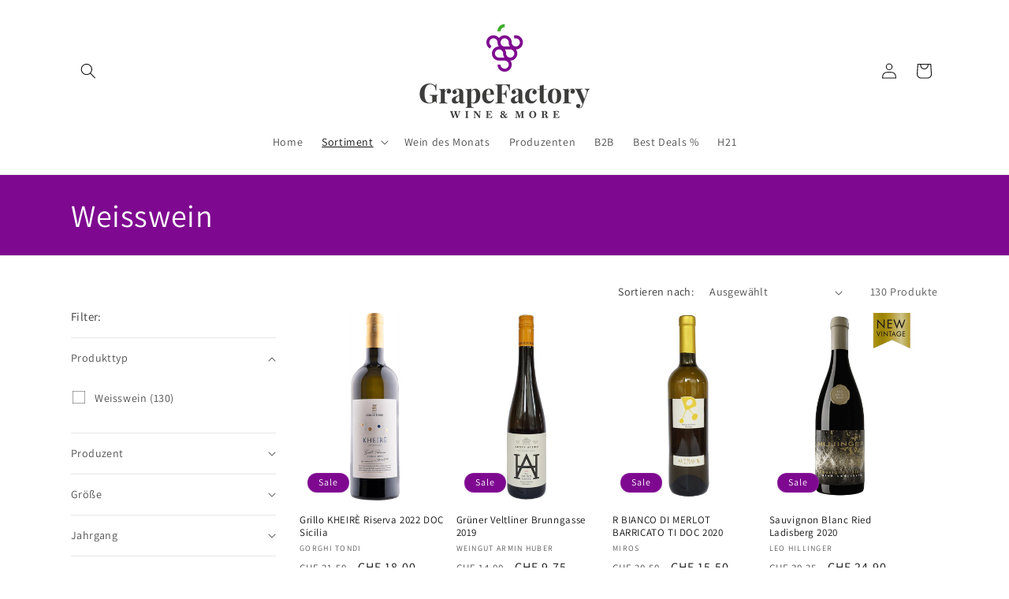

--- FILE ---
content_type: text/html; charset=utf-8
request_url: https://www.grapefactory.ch/collections/weisswein
body_size: 70818
content:
<!doctype html>
<html class="js" lang="de">
  <head>
	<script id="pandectes-rules">   /* PANDECTES-GDPR: DO NOT MODIFY AUTO GENERATED CODE OF THIS SCRIPT */      window.PandectesSettings = {"store":{"id":55024681167,"plan":"basic","theme":"Aktualisierte Kopie von WEBSEITE","primaryLocale":"de","adminMode":false,"headless":false,"storefrontRootDomain":"","checkoutRootDomain":"","storefrontAccessToken":""},"tsPublished":1753542593,"declaration":{"showPurpose":false,"showProvider":false,"declIntroText":"Wir verwenden Cookies, um die Funktionalität der Website zu optimieren, die Leistung zu analysieren und Ihnen ein personalisiertes Erlebnis zu bieten. Einige Cookies sind für den ordnungsgemäßen Betrieb der Website unerlässlich. Diese Cookies können nicht deaktiviert werden. In diesem Fenster können Sie Ihre Präferenzen für Cookies verwalten.","showDateGenerated":true},"language":{"unpublished":[],"languageMode":"Single","fallbackLanguage":"de","languageDetection":"browser","languagesSupported":[]},"texts":{"managed":{"headerText":{"de":"Wir respektieren deine Privatsphäre"},"consentText":{"de":"Diese Website verwendet Cookies, um Ihnen das beste Erlebnis zu bieten."},"linkText":{"de":"Mehr erfahren"},"imprintText":{"de":"Impressum"},"googleLinkText":{"de":"Googles Datenschutzbestimmungen"},"allowButtonText":{"de":"Annehmen"},"denyButtonText":{"de":"Ablehnen"},"dismissButtonText":{"de":"Okay"},"leaveSiteButtonText":{"de":"Diese Seite verlassen"},"preferencesButtonText":{"de":"Einstellungen"},"cookiePolicyText":{"de":"Cookie-Richtlinie"},"preferencesPopupTitleText":{"de":"Einwilligungseinstellungen verwalten"},"preferencesPopupIntroText":{"de":"Wir verwenden Cookies, um die Funktionalität der Website zu optimieren, die Leistung zu analysieren und Ihnen ein personalisiertes Erlebnis zu bieten. Einige Cookies sind für den ordnungsgemäßen Betrieb der Website unerlässlich. Diese Cookies können nicht deaktiviert werden. In diesem Fenster können Sie Ihre Präferenzen für Cookies verwalten."},"preferencesPopupSaveButtonText":{"de":"Auswahl speichern"},"preferencesPopupCloseButtonText":{"de":"Schließen"},"preferencesPopupAcceptAllButtonText":{"de":"Alles Akzeptieren"},"preferencesPopupRejectAllButtonText":{"de":"Alles ablehnen"},"cookiesDetailsText":{"de":"Cookie-Details"},"preferencesPopupAlwaysAllowedText":{"de":"Immer erlaubt"},"accessSectionParagraphText":{"de":"Sie haben das Recht, jederzeit auf Ihre Daten zuzugreifen."},"accessSectionTitleText":{"de":"Datenübertragbarkeit"},"accessSectionAccountInfoActionText":{"de":"persönliche Daten"},"accessSectionDownloadReportActionText":{"de":"Alle Daten anfordern"},"accessSectionGDPRRequestsActionText":{"de":"Anfragen betroffener Personen"},"accessSectionOrdersRecordsActionText":{"de":"Aufträge"},"rectificationSectionParagraphText":{"de":"Sie haben das Recht, die Aktualisierung Ihrer Daten zu verlangen, wann immer Sie dies für angemessen halten."},"rectificationSectionTitleText":{"de":"Datenberichtigung"},"rectificationCommentPlaceholder":{"de":"Beschreiben Sie, was Sie aktualisieren möchten"},"rectificationCommentValidationError":{"de":"Kommentar ist erforderlich"},"rectificationSectionEditAccountActionText":{"de":"Aktualisierung anfordern"},"erasureSectionTitleText":{"de":"Recht auf Vergessenwerden"},"erasureSectionParagraphText":{"de":"Sie haben das Recht, die Löschung aller Ihrer Daten zu verlangen. Danach können Sie nicht mehr auf Ihr Konto zugreifen."},"erasureSectionRequestDeletionActionText":{"de":"Löschung personenbezogener Daten anfordern"},"consentDate":{"de":"Zustimmungsdatum"},"consentId":{"de":"Einwilligungs-ID"},"consentSectionChangeConsentActionText":{"de":"Einwilligungspräferenz ändern"},"consentSectionConsentedText":{"de":"Sie haben der Cookie-Richtlinie dieser Website zugestimmt am"},"consentSectionNoConsentText":{"de":"Sie haben der Cookie-Richtlinie dieser Website nicht zugestimmt."},"consentSectionTitleText":{"de":"Ihre Cookie-Einwilligung"},"consentStatus":{"de":"Einwilligungspräferenz"},"confirmationFailureMessage":{"de":"Ihre Anfrage wurde nicht bestätigt. Bitte versuchen Sie es erneut und wenn das Problem weiterhin besteht, wenden Sie sich an den Ladenbesitzer, um Hilfe zu erhalten"},"confirmationFailureTitle":{"de":"Ein Problem ist aufgetreten"},"confirmationSuccessMessage":{"de":"Wir werden uns in Kürze zu Ihrem Anliegen bei Ihnen melden."},"confirmationSuccessTitle":{"de":"Ihre Anfrage wurde bestätigt"},"guestsSupportEmailFailureMessage":{"de":"Ihre Anfrage wurde nicht übermittelt. Bitte versuchen Sie es erneut und wenn das Problem weiterhin besteht, wenden Sie sich an den Shop-Inhaber, um Hilfe zu erhalten."},"guestsSupportEmailFailureTitle":{"de":"Ein Problem ist aufgetreten"},"guestsSupportEmailPlaceholder":{"de":"E-Mail-Addresse"},"guestsSupportEmailSuccessMessage":{"de":"Wenn Sie als Kunde dieses Shops registriert sind, erhalten Sie in Kürze eine E-Mail mit Anweisungen zum weiteren Vorgehen."},"guestsSupportEmailSuccessTitle":{"de":"Vielen Dank für die Anfrage"},"guestsSupportEmailValidationError":{"de":"Email ist ungültig"},"guestsSupportInfoText":{"de":"Bitte loggen Sie sich mit Ihrem Kundenkonto ein, um fortzufahren."},"submitButton":{"de":"einreichen"},"submittingButton":{"de":"Senden..."},"cancelButton":{"de":"Abbrechen"},"declIntroText":{"de":"Wir verwenden Cookies, um die Funktionalität der Website zu optimieren, die Leistung zu analysieren und Ihnen ein personalisiertes Erlebnis zu bieten. Einige Cookies sind für den ordnungsgemäßen Betrieb der Website unerlässlich. Diese Cookies können nicht deaktiviert werden. In diesem Fenster können Sie Ihre Präferenzen für Cookies verwalten."},"declName":{"de":"Name"},"declPurpose":{"de":"Zweck"},"declType":{"de":"Typ"},"declRetention":{"de":"Speicherdauer"},"declProvider":{"de":"Anbieter"},"declFirstParty":{"de":"Erstanbieter"},"declThirdParty":{"de":"Drittanbieter"},"declSeconds":{"de":"Sekunden"},"declMinutes":{"de":"Minuten"},"declHours":{"de":"Std."},"declDays":{"de":"Tage"},"declMonths":{"de":"Monate"},"declYears":{"de":"Jahre"},"declSession":{"de":"Sitzung"},"declDomain":{"de":"Domain"},"declPath":{"de":"Weg"}},"categories":{"strictlyNecessaryCookiesTitleText":{"de":"Unbedingt erforderlich"},"strictlyNecessaryCookiesDescriptionText":{"de":"Diese Cookies sind unerlässlich, damit Sie sich auf der Website bewegen und ihre Funktionen nutzen können, z. B. den Zugriff auf sichere Bereiche der Website. Ohne diese Cookies kann die Website nicht richtig funktionieren."},"functionalityCookiesTitleText":{"de":"Funktionale Cookies"},"functionalityCookiesDescriptionText":{"de":"Diese Cookies ermöglichen es der Website, verbesserte Funktionalität und Personalisierung bereitzustellen. Sie können von uns oder von Drittanbietern gesetzt werden, deren Dienste wir auf unseren Seiten hinzugefügt haben. Wenn Sie diese Cookies nicht zulassen, funktionieren einige oder alle dieser Dienste möglicherweise nicht richtig."},"performanceCookiesTitleText":{"de":"Performance-Cookies"},"performanceCookiesDescriptionText":{"de":"Diese Cookies ermöglichen es uns, die Leistung unserer Website zu überwachen und zu verbessern. Sie ermöglichen es uns beispielsweise, Besuche zu zählen, Verkehrsquellen zu identifizieren und zu sehen, welche Teile der Website am beliebtesten sind."},"targetingCookiesTitleText":{"de":"Targeting-Cookies"},"targetingCookiesDescriptionText":{"de":"Diese Cookies können von unseren Werbepartnern über unsere Website gesetzt werden. Sie können von diesen Unternehmen verwendet werden, um ein Profil Ihrer Interessen zu erstellen und Ihnen relevante Werbung auf anderen Websites anzuzeigen. Sie speichern keine direkten personenbezogenen Daten, sondern basieren auf der eindeutigen Identifizierung Ihres Browsers und Ihres Internetgeräts. Wenn Sie diese Cookies nicht zulassen, erleben Sie weniger zielgerichtete Werbung."},"unclassifiedCookiesTitleText":{"de":"Unklassifizierte Cookies"},"unclassifiedCookiesDescriptionText":{"de":"Unklassifizierte Cookies sind Cookies, die wir gerade zusammen mit den Anbietern einzelner Cookies klassifizieren."}},"auto":{}},"library":{"previewMode":false,"fadeInTimeout":0,"defaultBlocked":7,"showLink":true,"showImprintLink":true,"showGoogleLink":false,"enabled":true,"cookie":{"expiryDays":365,"secure":true,"domain":""},"dismissOnScroll":false,"dismissOnWindowClick":false,"dismissOnTimeout":false,"palette":{"popup":{"background":"#FFFFFF","backgroundForCalculations":{"a":1,"b":255,"g":255,"r":255},"text":"#000000"},"button":{"background":"transparent","backgroundForCalculations":{"a":1,"b":255,"g":255,"r":255},"text":"#000000","textForCalculation":{"a":1,"b":0,"g":0,"r":0},"border":"#000000"}},"content":{"href":"https://grapefactory.myshopify.com/policies/privacy-policy","imprintHref":"/","close":"&#10005;","target":"","logo":"<img class=\"cc-banner-logo\" style=\"max-height: 40px;\" src=\"https://cdn.shopify.com/s/files/1/0550/2468/1167/t/27/assets/pandectes-logo.png?v=1753542372\" alt=\"Cookie banner\" />"},"window":"<div role=\"dialog\" aria-label=\"Wir respektieren deine Privatsphäre\" aria-describedby=\"cookieconsent:desc\" id=\"pandectes-banner\" class=\"cc-window-wrapper cc-bottom-left-wrapper\"><div class=\"pd-cookie-banner-window cc-window {{classes}}\"><!--googleoff: all-->{{children}}<!--googleon: all--></div></div>","compliance":{"opt-both":"<div class=\"cc-compliance cc-highlight\">{{deny}}{{allow}}</div>"},"type":"opt-both","layouts":{"basic":"{{logo}}{{messagelink}}{{compliance}}{{close}}"},"position":"bottom-left","theme":"wired","revokable":true,"animateRevokable":false,"revokableReset":false,"revokableLogoUrl":"https://cdn.shopify.com/s/files/1/0550/2468/1167/t/27/assets/pandectes-reopen-logo.png?v=1753542372","revokablePlacement":"bottom-left","revokableMarginHorizontal":15,"revokableMarginVertical":15,"static":false,"autoAttach":true,"hasTransition":true,"blacklistPage":[""],"elements":{"close":"<button aria-label=\"Schließen\" type=\"button\" class=\"cc-close\">{{close}}</button>","dismiss":"<button type=\"button\" class=\"cc-btn cc-btn-decision cc-dismiss\">{{dismiss}}</button>","allow":"<button type=\"button\" class=\"cc-btn cc-btn-decision cc-allow\">{{allow}}</button>","deny":"<button type=\"button\" class=\"cc-btn cc-btn-decision cc-deny\">{{deny}}</button>","preferences":"<button type=\"button\" class=\"cc-btn cc-settings\" onclick=\"Pandectes.fn.openPreferences()\">{{preferences}}</button>"}},"geolocation":{"brOnly":false,"caOnly":false,"chOnly":false,"euOnly":false,"jpOnly":false,"thOnly":false,"zaOnly":false,"canadaOnly":false,"globalVisibility":true},"dsr":{"guestsSupport":false,"accessSectionDownloadReportAuto":false},"banner":{"resetTs":1710694590,"extraCss":"        .cc-banner-logo {max-width: 24em!important;}    @media(min-width: 768px) {.cc-window.cc-floating{max-width: 24em!important;width: 24em!important;}}    .cc-message, .pd-cookie-banner-window .cc-header, .cc-logo {text-align: left}    .cc-window-wrapper{z-index: 2147483647;}    .cc-window{z-index: 2147483647;font-family: inherit;}    .pd-cookie-banner-window .cc-header{font-family: inherit;}    .pd-cp-ui{font-family: inherit; background-color: #FFFFFF;color:#000000;}    button.pd-cp-btn, a.pd-cp-btn{}    input + .pd-cp-preferences-slider{background-color: rgba(0, 0, 0, 0.3)}    .pd-cp-scrolling-section::-webkit-scrollbar{background-color: rgba(0, 0, 0, 0.3)}    input:checked + .pd-cp-preferences-slider{background-color: rgba(0, 0, 0, 1)}    .pd-cp-scrolling-section::-webkit-scrollbar-thumb {background-color: rgba(0, 0, 0, 1)}    .pd-cp-ui-close{color:#000000;}    .pd-cp-preferences-slider:before{background-color: #FFFFFF}    .pd-cp-title:before {border-color: #000000!important}    .pd-cp-preferences-slider{background-color:#000000}    .pd-cp-toggle{color:#000000!important}    @media(max-width:699px) {.pd-cp-ui-close-top svg {fill: #000000}}    .pd-cp-toggle:hover,.pd-cp-toggle:visited,.pd-cp-toggle:active{color:#000000!important}    .pd-cookie-banner-window {box-shadow: 0 0 18px rgb(0 0 0 / 20%);}  ","customJavascript":{},"showPoweredBy":false,"logoHeight":40,"revokableTrigger":false,"hybridStrict":false,"cookiesBlockedByDefault":"7","isActive":true,"implicitSavePreferences":false,"cookieIcon":false,"blockBots":false,"showCookiesDetails":true,"hasTransition":true,"blockingPage":false,"showOnlyLandingPage":false,"leaveSiteUrl":"https://www.google.com","linkRespectStoreLang":false},"cookies":{"0":[{"name":"keep_alive","type":"http","domain":"www.grapefactory.ch","path":"/","provider":"Shopify","firstParty":true,"retention":"30 minute(s)","expires":30,"unit":"declMinutes","purpose":{"de":"Wird im Zusammenhang mit der Käuferlokalisierung verwendet."}},{"name":"secure_customer_sig","type":"http","domain":"www.grapefactory.ch","path":"/","provider":"Shopify","firstParty":true,"retention":"1 year(s)","expires":1,"unit":"declYears","purpose":{"de":"Wird im Zusammenhang mit dem Kundenlogin verwendet."}},{"name":"localization","type":"http","domain":"www.grapefactory.ch","path":"/","provider":"Shopify","firstParty":true,"retention":"1 year(s)","expires":1,"unit":"declYears","purpose":{"de":"Lokalisierung von Shopify-Shops"}},{"name":"_cmp_a","type":"http","domain":".grapefactory.ch","path":"/","provider":"Shopify","firstParty":false,"retention":"1 day(s)","expires":1,"unit":"declDays","purpose":{"de":"Wird zum Verwalten der Datenschutzeinstellungen des Kunden verwendet."}},{"name":"_tracking_consent","type":"http","domain":".grapefactory.ch","path":"/","provider":"Shopify","firstParty":false,"retention":"1 year(s)","expires":1,"unit":"declYears","purpose":{"de":"Tracking-Einstellungen."}},{"name":"_pandectes_gdpr","type":"http","domain":".www.grapefactory.ch","path":"/","provider":"Pandectes","firstParty":true,"retention":"1 year(s)","expires":1,"unit":"declYears","purpose":{"de":"Wird für die Funktionalität des Cookies-Zustimmungsbanners verwendet."}},{"name":"_secure_session_id","type":"http","domain":"www.grapefactory.ch","path":"/","provider":"Shopify","firstParty":true,"retention":"1 month(s)","expires":1,"unit":"declMonths","purpose":{"de":"Wird in Verbindung mit der Navigation durch eine Storefront verwendet."}}],"1":[{"name":"wpm-domain-test","type":"http","domain":"ch","path":"/","provider":"Shopify","firstParty":false,"retention":"Session","expires":1,"unit":"declSeconds","purpose":{"de":"Wird verwendet, um die Speicherung von Parametern zu Produkten, die dem Warenkorb hinzugefügt wurden, oder zur Zahlungswährung zu testen"}},{"name":"wpm-domain-test","type":"http","domain":"grapefactory.ch","path":"/","provider":"Shopify","firstParty":false,"retention":"Session","expires":1,"unit":"declSeconds","purpose":{"de":"Wird verwendet, um die Speicherung von Parametern zu Produkten, die dem Warenkorb hinzugefügt wurden, oder zur Zahlungswährung zu testen"}},{"name":"wpm-domain-test","type":"http","domain":"www.grapefactory.ch","path":"/","provider":"Shopify","firstParty":true,"retention":"Session","expires":1,"unit":"declSeconds","purpose":{"de":"Wird verwendet, um die Speicherung von Parametern zu Produkten, die dem Warenkorb hinzugefügt wurden, oder zur Zahlungswährung zu testen"}}],"2":[{"name":"_shopify_y","type":"http","domain":".grapefactory.ch","path":"/","provider":"Shopify","firstParty":false,"retention":"1 year(s)","expires":1,"unit":"declYears","purpose":{"de":"Shopify-Analysen."}},{"name":"_shopify_s","type":"http","domain":".grapefactory.ch","path":"/","provider":"Shopify","firstParty":false,"retention":"30 minute(s)","expires":30,"unit":"declMinutes","purpose":{"de":"Shopify-Analysen."}},{"name":"_orig_referrer","type":"http","domain":".grapefactory.ch","path":"/","provider":"Shopify","firstParty":false,"retention":"1 ","expires":1,"unit":"declSession","purpose":{"de":"Verfolgt Zielseiten."}},{"name":"_shopify_sa_t","type":"http","domain":".grapefactory.ch","path":"/","provider":"Shopify","firstParty":false,"retention":"30 minute(s)","expires":30,"unit":"declMinutes","purpose":{"de":"Shopify-Analysen in Bezug auf Marketing und Empfehlungen."}},{"name":"_landing_page","type":"http","domain":".grapefactory.ch","path":"/","provider":"Shopify","firstParty":false,"retention":"1 ","expires":1,"unit":"declSession","purpose":{"de":"Verfolgt Zielseiten."}},{"name":"_shopify_sa_p","type":"http","domain":".grapefactory.ch","path":"/","provider":"Shopify","firstParty":false,"retention":"30 minute(s)","expires":30,"unit":"declMinutes","purpose":{"de":"Shopify-Analysen in Bezug auf Marketing und Empfehlungen."}},{"name":"_ga","type":"http","domain":".grapefactory.ch","path":"/","provider":"Google","firstParty":false,"retention":"1 year(s)","expires":1,"unit":"declYears","purpose":{"de":"Cookie wird von Google Analytics mit unbekannter Funktionalität gesetzt"}},{"name":"_shopify_s","type":"http","domain":"ch","path":"/","provider":"Shopify","firstParty":false,"retention":"Session","expires":1,"unit":"declSeconds","purpose":{"de":"Shopify-Analysen."}},{"name":"_ga_L78GJ0209Z","type":"http","domain":".grapefactory.ch","path":"/","provider":"Google","firstParty":false,"retention":"1 year(s)","expires":1,"unit":"declYears","purpose":{"de":""}}],"4":[{"name":"swym-session-id","type":"http","domain":".www.grapefactory.ch","path":"/","provider":"Swym","firstParty":true,"retention":"30 minute(s)","expires":30,"unit":"declMinutes","purpose":{"de":"Wird vom SWYM Wishlist Plus Shopify-Plugin verwendet."}},{"name":"swym-pid","type":"http","domain":".www.grapefactory.ch","path":"/","provider":"Swym","firstParty":true,"retention":"1 year(s)","expires":1,"unit":"declYears","purpose":{"de":"Wird von Ihrer Anwendung verwendet."}},{"name":"_fbp","type":"http","domain":".grapefactory.ch","path":"/","provider":"Facebook","firstParty":false,"retention":"3 month(s)","expires":3,"unit":"declMonths","purpose":{"de":"Cookie wird von Facebook platziert, um Besuche auf Websites zu verfolgen."}},{"name":"swym-swymRegid","type":"http","domain":".www.grapefactory.ch","path":"/","provider":"Amazon","firstParty":true,"retention":"1 year(s)","expires":1,"unit":"declYears","purpose":{"de":"Wird von Ihrer Anwendung verwendet."}},{"name":"swym-cu_ct","type":"http","domain":".www.grapefactory.ch","path":"/","provider":"Swym","firstParty":true,"retention":"1 year(s)","expires":1,"unit":"declYears","purpose":{"de":"Wird von Ihrer Anwendung verwendet."}},{"name":"swym-instrumentMap","type":"http","domain":".www.grapefactory.ch","path":"/","provider":"Swym","firstParty":true,"retention":"1 year(s)","expires":1,"unit":"declYears","purpose":{"de":"Wird von Ihrer Anwendung verwendet."}}],"8":[{"name":"swym-email","type":"http","domain":".www.grapefactory.ch","path":"/","provider":"Unknown","firstParty":true,"retention":"1 year(s)","expires":1,"unit":"declYears","purpose":{"de":"Wird von Ihrer Anwendung verwendet."}},{"name":"__verify","type":"http","domain":"www.grapefactory.ch","path":"/","provider":"Unknown","firstParty":true,"retention":"Session","expires":1,"unit":"declSeconds","purpose":{"de":""}}]},"blocker":{"isActive":false,"googleConsentMode":{"id":"","analyticsId":"","adwordsId":"","isActive":false,"adStorageCategory":4,"analyticsStorageCategory":2,"personalizationStorageCategory":1,"functionalityStorageCategory":1,"customEvent":false,"securityStorageCategory":0,"redactData":true,"urlPassthrough":false,"dataLayerProperty":"dataLayer","waitForUpdate":0,"useNativeChannel":false},"facebookPixel":{"id":"","isActive":false,"ldu":false},"microsoft":{},"rakuten":{"isActive":false,"cmp":false,"ccpa":false},"klaviyoIsActive":false,"gpcIsActive":false,"defaultBlocked":7,"patterns":{"whiteList":[],"blackList":{"1":[],"2":[],"4":[],"8":[]},"iframesWhiteList":[],"iframesBlackList":{"1":[],"2":[],"4":[],"8":[]},"beaconsWhiteList":[],"beaconsBlackList":{"1":[],"2":[],"4":[],"8":[]}}}}      !function(){"use strict";window.PandectesRules=window.PandectesRules||{},window.PandectesRules.manualBlacklist={1:[],2:[],4:[]},window.PandectesRules.blacklistedIFrames={1:[],2:[],4:[]},window.PandectesRules.blacklistedCss={1:[],2:[],4:[]},window.PandectesRules.blacklistedBeacons={1:[],2:[],4:[]};var e="javascript/blocked";function t(e){return new RegExp(e.replace(/[/\\.+?$()]/g,"\\$&").replace("*","(.*)"))}var n=function(e){var t=arguments.length>1&&void 0!==arguments[1]?arguments[1]:"log";new URLSearchParams(window.location.search).get("log")&&console[t]("PandectesRules: ".concat(e))};function a(e){var t=document.createElement("script");t.async=!0,t.src=e,document.head.appendChild(t)}function r(e,t){(null==t||t>e.length)&&(t=e.length);for(var n=0,a=Array(t);n<t;n++)a[n]=e[n];return a}function o(e,t,n){return(t=function(e){var t=function(e,t){if("object"!=typeof e||!e)return e;var n=e[Symbol.toPrimitive];if(void 0!==n){var a=n.call(e,t||"default");if("object"!=typeof a)return a;throw new TypeError("@@toPrimitive must return a primitive value.")}return("string"===t?String:Number)(e)}(e,"string");return"symbol"==typeof t?t:t+""}(t))in e?Object.defineProperty(e,t,{value:n,enumerable:!0,configurable:!0,writable:!0}):e[t]=n,e}function i(e,t){var n=Object.keys(e);if(Object.getOwnPropertySymbols){var a=Object.getOwnPropertySymbols(e);t&&(a=a.filter((function(t){return Object.getOwnPropertyDescriptor(e,t).enumerable}))),n.push.apply(n,a)}return n}function s(e){for(var t=1;t<arguments.length;t++){var n=null!=arguments[t]?arguments[t]:{};t%2?i(Object(n),!0).forEach((function(t){o(e,t,n[t])})):Object.getOwnPropertyDescriptors?Object.defineProperties(e,Object.getOwnPropertyDescriptors(n)):i(Object(n)).forEach((function(t){Object.defineProperty(e,t,Object.getOwnPropertyDescriptor(n,t))}))}return e}function c(e,t){return function(e){if(Array.isArray(e))return e}(e)||function(e,t){var n=null==e?null:"undefined"!=typeof Symbol&&e[Symbol.iterator]||e["@@iterator"];if(null!=n){var a,r,o,i,s=[],c=!0,l=!1;try{if(o=(n=n.call(e)).next,0===t){if(Object(n)!==n)return;c=!1}else for(;!(c=(a=o.call(n)).done)&&(s.push(a.value),s.length!==t);c=!0);}catch(e){l=!0,r=e}finally{try{if(!c&&null!=n.return&&(i=n.return(),Object(i)!==i))return}finally{if(l)throw r}}return s}}(e,t)||d(e,t)||function(){throw new TypeError("Invalid attempt to destructure non-iterable instance.\nIn order to be iterable, non-array objects must have a [Symbol.iterator]() method.")}()}function l(e){return function(e){if(Array.isArray(e))return r(e)}(e)||function(e){if("undefined"!=typeof Symbol&&null!=e[Symbol.iterator]||null!=e["@@iterator"])return Array.from(e)}(e)||d(e)||function(){throw new TypeError("Invalid attempt to spread non-iterable instance.\nIn order to be iterable, non-array objects must have a [Symbol.iterator]() method.")}()}function d(e,t){if(e){if("string"==typeof e)return r(e,t);var n={}.toString.call(e).slice(8,-1);return"Object"===n&&e.constructor&&(n=e.constructor.name),"Map"===n||"Set"===n?Array.from(e):"Arguments"===n||/^(?:Ui|I)nt(?:8|16|32)(?:Clamped)?Array$/.test(n)?r(e,t):void 0}}var u=window.PandectesRulesSettings||window.PandectesSettings,f=!(void 0===window.dataLayer||!Array.isArray(window.dataLayer)||!window.dataLayer.some((function(e){return"pandectes_full_scan"===e.event}))),g=function(){var e,t=arguments.length>0&&void 0!==arguments[0]?arguments[0]:"_pandectes_gdpr",n=("; "+document.cookie).split("; "+t+"=");if(n.length<2)e={};else{var a=n.pop().split(";");e=window.atob(a.shift())}var r=function(e){try{return JSON.parse(e)}catch(e){return!1}}(e);return!1!==r?r:e}(),p=u.banner.isActive,h=u.blocker,y=h.defaultBlocked,v=h.patterns,w=g&&null!==g.preferences&&void 0!==g.preferences?g.preferences:null,m=f?0:p?null===w?y:w:0,b={1:!(1&m),2:!(2&m),4:!(4&m)},k=v.blackList,_=v.whiteList,S=v.iframesBlackList,L=v.iframesWhiteList,A=v.beaconsBlackList,C=v.beaconsWhiteList,P={blackList:[],whiteList:[],iframesBlackList:{1:[],2:[],4:[],8:[]},iframesWhiteList:[],beaconsBlackList:{1:[],2:[],4:[],8:[]},beaconsWhiteList:[]};[1,2,4].map((function(e){var n;b[e]||((n=P.blackList).push.apply(n,l(k[e].length?k[e].map(t):[])),P.iframesBlackList[e]=S[e].length?S[e].map(t):[],P.beaconsBlackList[e]=A[e].length?A[e].map(t):[])})),P.whiteList=_.length?_.map(t):[],P.iframesWhiteList=L.length?L.map(t):[],P.beaconsWhiteList=C.length?C.map(t):[];var E={scripts:[],iframes:{1:[],2:[],4:[]},beacons:{1:[],2:[],4:[]},css:{1:[],2:[],4:[]}},O=function(t,n){return t&&(!n||n!==e)&&(!P.blackList||P.blackList.some((function(e){return e.test(t)})))&&(!P.whiteList||P.whiteList.every((function(e){return!e.test(t)})))},T=function(e,t){var n=P.iframesBlackList[t],a=P.iframesWhiteList;return e&&(!n||n.some((function(t){return t.test(e)})))&&(!a||a.every((function(t){return!t.test(e)})))},B=function(e,t){var n=P.beaconsBlackList[t],a=P.beaconsWhiteList;return e&&(!n||n.some((function(t){return t.test(e)})))&&(!a||a.every((function(t){return!t.test(e)})))},I=new MutationObserver((function(e){for(var t=0;t<e.length;t++)for(var n=e[t].addedNodes,a=0;a<n.length;a++){var r=n[a],o=r.dataset&&r.dataset.cookiecategory;if(1===r.nodeType&&"LINK"===r.tagName){var i=r.dataset&&r.dataset.href;if(i&&o)switch(o){case"functionality":case"C0001":E.css[1].push(i);break;case"performance":case"C0002":E.css[2].push(i);break;case"targeting":case"C0003":E.css[4].push(i)}}}})),j=new MutationObserver((function(t){for(var a=0;a<t.length;a++)for(var r=t[a].addedNodes,o=function(){var t=r[i],a=t.src||t.dataset&&t.dataset.src,o=t.dataset&&t.dataset.cookiecategory;if(1===t.nodeType&&"IFRAME"===t.tagName){if(a){var s=!1;T(a,1)||"functionality"===o||"C0001"===o?(s=!0,E.iframes[1].push(a)):T(a,2)||"performance"===o||"C0002"===o?(s=!0,E.iframes[2].push(a)):(T(a,4)||"targeting"===o||"C0003"===o)&&(s=!0,E.iframes[4].push(a)),s&&(t.removeAttribute("src"),t.setAttribute("data-src",a))}}else if(1===t.nodeType&&"IMG"===t.tagName){if(a){var c=!1;B(a,1)?(c=!0,E.beacons[1].push(a)):B(a,2)?(c=!0,E.beacons[2].push(a)):B(a,4)&&(c=!0,E.beacons[4].push(a)),c&&(t.removeAttribute("src"),t.setAttribute("data-src",a))}}else if(1===t.nodeType&&"SCRIPT"===t.tagName){var l=t.type,d=!1;if(O(a,l)?(n("rule blocked: ".concat(a)),d=!0):a&&o?n("manually blocked @ ".concat(o,": ").concat(a)):o&&n("manually blocked @ ".concat(o,": inline code")),d){E.scripts.push([t,l]),t.type=e;var u=function(n){t.getAttribute("type")===e&&n.preventDefault(),t.removeEventListener("beforescriptexecute",u)};t.addEventListener("beforescriptexecute",u),t.parentElement&&t.parentElement.removeChild(t)}}},i=0;i<r.length;i++)o()})),R=document.createElement,U={src:Object.getOwnPropertyDescriptor(HTMLScriptElement.prototype,"src"),type:Object.getOwnPropertyDescriptor(HTMLScriptElement.prototype,"type")};window.PandectesRules.unblockCss=function(e){var t=E.css[e]||[];t.length&&n("Unblocking CSS for ".concat(e)),t.forEach((function(e){var t=document.querySelector('link[data-href^="'.concat(e,'"]'));t.removeAttribute("data-href"),t.href=e})),E.css[e]=[]},window.PandectesRules.unblockIFrames=function(e){var t=E.iframes[e]||[];t.length&&n("Unblocking IFrames for ".concat(e)),P.iframesBlackList[e]=[],t.forEach((function(e){var t=document.querySelector('iframe[data-src^="'.concat(e,'"]'));t.removeAttribute("data-src"),t.src=e})),E.iframes[e]=[]},window.PandectesRules.unblockBeacons=function(e){var t=E.beacons[e]||[];t.length&&n("Unblocking Beacons for ".concat(e)),P.beaconsBlackList[e]=[],t.forEach((function(e){var t=document.querySelector('img[data-src^="'.concat(e,'"]'));t.removeAttribute("data-src"),t.src=e})),E.beacons[e]=[]},window.PandectesRules.unblockInlineScripts=function(e){var t=1===e?"functionality":2===e?"performance":"targeting",a=document.querySelectorAll('script[type="javascript/blocked"][data-cookiecategory="'.concat(t,'"]'));n("unblockInlineScripts: ".concat(a.length," in ").concat(t)),a.forEach((function(e){var t=document.createElement("script");t.type="text/javascript",e.hasAttribute("src")?t.src=e.getAttribute("src"):t.textContent=e.textContent,document.head.appendChild(t),e.parentNode.removeChild(e)}))},window.PandectesRules.unblockInlineCss=function(e){var t=1===e?"functionality":2===e?"performance":"targeting",a=document.querySelectorAll('link[data-cookiecategory="'.concat(t,'"]'));n("unblockInlineCss: ".concat(a.length," in ").concat(t)),a.forEach((function(e){e.href=e.getAttribute("data-href")}))},window.PandectesRules.unblock=function(e){e.length<1?(P.blackList=[],P.whiteList=[],P.iframesBlackList=[],P.iframesWhiteList=[]):(P.blackList&&(P.blackList=P.blackList.filter((function(t){return e.every((function(e){return"string"==typeof e?!t.test(e):e instanceof RegExp?t.toString()!==e.toString():void 0}))}))),P.whiteList&&(P.whiteList=[].concat(l(P.whiteList),l(e.map((function(e){if("string"==typeof e){var n=".*"+t(e)+".*";if(P.whiteList.every((function(e){return e.toString()!==n.toString()})))return new RegExp(n)}else if(e instanceof RegExp&&P.whiteList.every((function(t){return t.toString()!==e.toString()})))return e;return null})).filter(Boolean)))));var a=0;l(E.scripts).forEach((function(e,t){var n=c(e,2),r=n[0],o=n[1];if(function(e){var t=e.getAttribute("src");return P.blackList&&P.blackList.every((function(e){return!e.test(t)}))||P.whiteList&&P.whiteList.some((function(e){return e.test(t)}))}(r)){for(var i=document.createElement("script"),s=0;s<r.attributes.length;s++){var l=r.attributes[s];"src"!==l.name&&"type"!==l.name&&i.setAttribute(l.name,r.attributes[s].value)}i.setAttribute("src",r.src),i.setAttribute("type",o||"application/javascript"),document.head.appendChild(i),E.scripts.splice(t-a,1),a++}})),0==P.blackList.length&&0===P.iframesBlackList[1].length&&0===P.iframesBlackList[2].length&&0===P.iframesBlackList[4].length&&0===P.beaconsBlackList[1].length&&0===P.beaconsBlackList[2].length&&0===P.beaconsBlackList[4].length&&(n("Disconnecting observers"),j.disconnect(),I.disconnect())};var D=u.store,N=D.adminMode,M=D.headless,z=D.storefrontRootDomain,x=D.checkoutRootDomain,F=D.storefrontAccessToken,q=u.banner.isActive,W=u.blocker.defaultBlocked;q&&function(e){if(window.Shopify&&window.Shopify.customerPrivacy)e();else{var t=null;window.Shopify&&window.Shopify.loadFeatures&&window.Shopify.trackingConsent?e():t=setInterval((function(){window.Shopify&&window.Shopify.loadFeatures&&(clearInterval(t),window.Shopify.loadFeatures([{name:"consent-tracking-api",version:"0.1"}],(function(t){t?n("Shopify.customerPrivacy API - failed to load"):(n("shouldShowBanner() -> ".concat(window.Shopify.trackingConsent.shouldShowBanner()," | saleOfDataRegion() -> ").concat(window.Shopify.trackingConsent.saleOfDataRegion())),e())})))}),10)}}((function(){!function(){var e=window.Shopify.trackingConsent;if(!1!==e.shouldShowBanner()||null!==w||7!==W)try{var t=N&&!(window.Shopify&&window.Shopify.AdminBarInjector),a={preferences:!(1&m)||f||t,analytics:!(2&m)||f||t,marketing:!(4&m)||f||t};M&&(a.headlessStorefront=!0,a.storefrontRootDomain=null!=z&&z.length?z:window.location.hostname,a.checkoutRootDomain=null!=x&&x.length?x:"checkout.".concat(window.location.hostname),a.storefrontAccessToken=null!=F&&F.length?F:""),e.firstPartyMarketingAllowed()===a.marketing&&e.analyticsProcessingAllowed()===a.analytics&&e.preferencesProcessingAllowed()===a.preferences||e.setTrackingConsent(a,(function(e){e&&e.error?n("Shopify.customerPrivacy API - failed to setTrackingConsent"):n("setTrackingConsent(".concat(JSON.stringify(a),")"))}))}catch(e){n("Shopify.customerPrivacy API - exception")}}(),function(){if(M){var e=window.Shopify.trackingConsent,t=e.currentVisitorConsent();if(navigator.globalPrivacyControl&&""===t.sale_of_data){var a={sale_of_data:!1,headlessStorefront:!0};a.storefrontRootDomain=null!=z&&z.length?z:window.location.hostname,a.checkoutRootDomain=null!=x&&x.length?x:"checkout.".concat(window.location.hostname),a.storefrontAccessToken=null!=F&&F.length?F:"",e.setTrackingConsent(a,(function(e){e&&e.error?n("Shopify.customerPrivacy API - failed to setTrackingConsent({".concat(JSON.stringify(a),")")):n("setTrackingConsent(".concat(JSON.stringify(a),")"))}))}}}()}));var H=["AT","BE","BG","HR","CY","CZ","DK","EE","FI","FR","DE","GR","HU","IE","IT","LV","LT","LU","MT","NL","PL","PT","RO","SK","SI","ES","SE","GB","LI","NO","IS"],J="[Pandectes :: Google Consent Mode debug]:";function G(){var e=arguments.length<=0?void 0:arguments[0],t=arguments.length<=1?void 0:arguments[1],n=arguments.length<=2?void 0:arguments[2];if("consent"!==e)return"config"===e?"config":void 0;var a=n.ad_storage,r=n.ad_user_data,o=n.ad_personalization,i=n.functionality_storage,s=n.analytics_storage,c=n.personalization_storage,l={Command:e,Mode:t,ad_storage:a,ad_user_data:r,ad_personalization:o,functionality_storage:i,analytics_storage:s,personalization_storage:c,security_storage:n.security_storage};return console.table(l),"default"===t&&("denied"===a&&"denied"===r&&"denied"===o&&"denied"===i&&"denied"===s&&"denied"===c||console.warn("".concat(J,' all types in a "default" command should be set to "denied" except for security_storage that should be set to "granted"'))),t}var V=!1,K=!1;function Z(e){e&&("default"===e?(V=!0,K&&console.warn("".concat(J,' "default" command was sent but there was already an "update" command before it.'))):"update"===e?(K=!0,V||console.warn("".concat(J,' "update" command was sent but there was no "default" command before it.'))):"config"===e&&(V||console.warn("".concat(J,' a tag read consent state before a "default" command was sent.'))))}var $=u.banner,Y=$.isActive,X=$.hybridStrict,Q=u.geolocation,ee=Q.caOnly,te=void 0!==ee&&ee,ne=Q.euOnly,ae=void 0!==ne&&ne,re=Q.brOnly,oe=void 0!==re&&re,ie=Q.jpOnly,se=void 0!==ie&&ie,ce=Q.thOnly,le=void 0!==ce&&ce,de=Q.chOnly,ue=void 0!==de&&de,fe=Q.zaOnly,ge=void 0!==fe&&fe,pe=Q.canadaOnly,he=void 0!==pe&&pe,ye=Q.globalVisibility,ve=void 0===ye||ye,we=u.blocker,me=we.defaultBlocked,be=void 0===me?7:me,ke=we.googleConsentMode,_e=ke.isActive;ke.customEvent;var Se=ke.id,Le=void 0===Se?"":Se,Ae=ke.analyticsId,Ce=void 0===Ae?"":Ae,Pe=ke.adwordsId,Ee=void 0===Pe?"":Pe,Oe=ke.redactData,Te=ke.urlPassthrough,Be=ke.adStorageCategory,Ie=ke.analyticsStorageCategory,je=ke.functionalityStorageCategory,Re=ke.personalizationStorageCategory,Ue=ke.securityStorageCategory,De=ke.dataLayerProperty,Ne=void 0===De?"dataLayer":De,Me=ke.waitForUpdate,ze=void 0===Me?0:Me,xe=ke.useNativeChannel,Fe=void 0!==xe&&xe,qe=ke.debugMode,We=void 0!==qe&&qe;function He(){window[Ne].push(arguments)}window[Ne]=window[Ne]||[];var Je,Ge={hasInitialized:!1,useNativeChannel:!1,ads_data_redaction:!1,url_passthrough:!1,data_layer_property:"dataLayer",storage:{ad_storage:"granted",ad_user_data:"granted",ad_personalization:"granted",analytics_storage:"granted",functionality_storage:"granted",personalization_storage:"granted",security_storage:"granted"}};if(Y&&_e){We&&(Je=Ne||"dataLayer",window[Je].forEach((function(e){Z(G.apply(void 0,l(e)))})),window[Je].push=function(){for(var e=arguments.length,t=new Array(e),n=0;n<e;n++)t[n]=arguments[n];return Z(G.apply(void 0,l(t[0]))),Array.prototype.push.apply(this,t)});var Ve=0===(be&Be)?"granted":"denied",Ke=0===(be&Ie)?"granted":"denied",Ze=0===(be&je)?"granted":"denied",$e=0===(be&Re)?"granted":"denied",Ye=0===(be&Ue)?"granted":"denied";Ge.hasInitialized=!0,Ge.useNativeChannel=Fe,Ge.url_passthrough=Te,Ge.ads_data_redaction="denied"===Ve&&Oe,Ge.storage.ad_storage=Ve,Ge.storage.ad_user_data=Ve,Ge.storage.ad_personalization=Ve,Ge.storage.analytics_storage=Ke,Ge.storage.functionality_storage=Ze,Ge.storage.personalization_storage=$e,Ge.storage.security_storage=Ye,Ge.data_layer_property=Ne||"dataLayer",He("set","developer_id.dMTZkMj",!0),Ge.ads_data_redaction&&He("set","ads_data_redaction",Ge.ads_data_redaction),Ge.url_passthrough&&He("set","url_passthrough",Ge.url_passthrough),function(){var e=m!==be?{wait_for_update:ze||500}:ze?{wait_for_update:ze}:{};ve&&!X?He("consent","default",s(s({},Ge.storage),e)):(He("consent","default",s(s(s({},Ge.storage),e),{},{region:[].concat(l(ae||X?H:[]),l(te&&!X?["US-CA","US-VA","US-CT","US-UT","US-CO","US-MT","US-TX","US-OR","US-IA","US-NE","US-NH","US-DE","US-NJ","US-TN","US-MN"]:[]),l(oe&&!X?["BR"]:[]),l(se&&!X?["JP"]:[]),l(he&&!X?["CA"]:[]),l(le&&!X?["TH"]:[]),l(ue&&!X?["CH"]:[]),l(ge&&!X?["ZA"]:[]))})),He("consent","default",{ad_storage:"granted",ad_user_data:"granted",ad_personalization:"granted",analytics_storage:"granted",functionality_storage:"granted",personalization_storage:"granted",security_storage:"granted"}));if(null!==w){var t=0===(m&Be)?"granted":"denied",n=0===(m&Ie)?"granted":"denied",r=0===(m&je)?"granted":"denied",o=0===(m&Re)?"granted":"denied",i=0===(m&Ue)?"granted":"denied";Ge.storage.ad_storage=t,Ge.storage.ad_user_data=t,Ge.storage.ad_personalization=t,Ge.storage.analytics_storage=n,Ge.storage.functionality_storage=r,Ge.storage.personalization_storage=o,Ge.storage.security_storage=i,He("consent","update",Ge.storage)}He("js",new Date);var c="https://www.googletagmanager.com";if(Le.length){var d=Le.split(",");window[Ge.data_layer_property].push({"gtm.start":(new Date).getTime(),event:"gtm.js"});for(var u=0;u<d.length;u++){var f="dataLayer"!==Ge.data_layer_property?"&l=".concat(Ge.data_layer_property):"";a("".concat(c,"/gtm.js?id=").concat(d[u].trim()).concat(f))}}if(Ce.length)for(var g=Ce.split(","),p=0;p<g.length;p++){var h=g[p].trim();h.length&&(a("".concat(c,"/gtag/js?id=").concat(h)),He("config",h,{send_page_view:!1}))}if(Ee.length)for(var y=Ee.split(","),v=0;v<y.length;v++){var b=y[v].trim();b.length&&(a("".concat(c,"/gtag/js?id=").concat(b)),He("config",b,{allow_enhanced_conversions:!0}))}}()}var Xe=u.blocker,Qe=Xe.klaviyoIsActive,et=Xe.googleConsentMode.adStorageCategory;Qe&&window.addEventListener("PandectesEvent_OnConsent",(function(e){var t=e.detail.preferences;if(null!=t){var n=0===(t&et)?"granted":"denied";void 0!==window.klaviyo&&window.klaviyo.isIdentified()&&window.klaviyo.push(["identify",{ad_personalization:n,ad_user_data:n}])}})),u.banner.revokableTrigger&&(window.onload=function(){document.querySelectorAll('[href*="#reopenBanner"]').forEach((function(e){e.onclick=function(e){e.preventDefault(),window.Pandectes.fn.revokeConsent()}}))});var tt=u.banner.isActive,nt=u.blocker,at=nt.defaultBlocked,rt=void 0===at?7:at,ot=nt.microsoft,it=ot.isActive,st=ot.uetTags,ct=ot.dataLayerProperty,lt=void 0===ct?"uetq":ct,dt={hasInitialized:!1,data_layer_property:"uetq",storage:{ad_storage:"granted"}};if(tt&&it){if(function(e,t,n){var a=new Date;a.setTime(a.getTime()+24*n*60*60*1e3);var r="expires="+a.toUTCString();document.cookie="".concat(e,"=").concat(t,"; ").concat(r,"; path=/; secure; samesite=strict")}("_uetmsdns","0",365),st.length)for(var ut=st.split(","),ft=0;ft<ut.length;ft++)ut[ft].trim().length&&ht(ut[ft]);var gt=4&rt?"denied":"granted";if(dt.hasInitialized=!0,dt.storage.ad_storage=gt,window[lt]=window[lt]||[],window[lt].push("consent","default",dt.storage),null!==w){var pt=4&m?"denied":"granted";dt.storage.ad_storage=pt,window[lt].push("consent","update",dt.storage)}}function ht(e){var t=document.createElement("script");t.type="text/javascript",t.src="//bat.bing.com/bat.js",t.onload=function(){var t={ti:e,cookieFlags:"SameSite=None;Secure"};t.q=window[lt],window[lt]=new UET(t),window[lt].push("pageLoad")},document.head.appendChild(t)}window.PandectesRules.gcm=Ge;var yt=u.banner.isActive,vt=u.blocker.isActive;n("Prefs: ".concat(m," | Banner: ").concat(yt?"on":"off"," | Blocker: ").concat(vt?"on":"off"));var wt=null===w&&/\/checkouts\//.test(window.location.pathname);0!==m&&!1===f&&vt&&!wt&&(n("Blocker will execute"),document.createElement=function(){for(var t=arguments.length,n=new Array(t),a=0;a<t;a++)n[a]=arguments[a];if("script"!==n[0].toLowerCase())return R.bind?R.bind(document).apply(void 0,n):R;var r=R.bind(document).apply(void 0,n);try{Object.defineProperties(r,{src:s(s({},U.src),{},{set:function(t){O(t,r.type)&&U.type.set.call(this,e),U.src.set.call(this,t)}}),type:s(s({},U.type),{},{get:function(){var t=U.type.get.call(this);return t===e||O(this.src,t)?null:t},set:function(t){var n=O(r.src,r.type)?e:t;U.type.set.call(this,n)}})}),r.setAttribute=function(t,n){if("type"===t){var a=O(r.src,r.type)?e:n;U.type.set.call(r,a)}else"src"===t?(O(n,r.type)&&U.type.set.call(r,e),U.src.set.call(r,n)):HTMLScriptElement.prototype.setAttribute.call(r,t,n)}}catch(e){console.warn("Yett: unable to prevent script execution for script src ",r.src,".\n",'A likely cause would be because you are using a third-party browser extension that monkey patches the "document.createElement" function.')}return r},j.observe(document.documentElement,{childList:!0,subtree:!0}),I.observe(document.documentElement,{childList:!0,subtree:!0}))}();
</script>
	
    <meta charset="utf-8">
    <meta http-equiv="X-UA-Compatible" content="IE=edge">
    <meta name="viewport" content="width=device-width,initial-scale=1">
    <meta name="theme-color" content="">
    <link rel="canonical" href="https://www.grapefactory.ch/collections/weisswein"><link rel="icon" type="image/png" href="//www.grapefactory.ch/cdn/shop/files/logo-GrapeFactory_-_Traube.png?crop=center&height=32&v=1617361563&width=32"><link rel="preconnect" href="https://fonts.shopifycdn.com" crossorigin><title>
      Weisswein
 &ndash; GrapeFactory GmbH</title>

    

    

<meta property="og:site_name" content="GrapeFactory GmbH">
<meta property="og:url" content="https://www.grapefactory.ch/collections/weisswein">
<meta property="og:title" content="Weisswein">
<meta property="og:type" content="website">
<meta property="og:description" content="GrapeFactory GmbH offeriert Ihnen vorab österreichische, schweizerische und italienische Qualitätsweine zu attraktiven Preisen. "><meta property="og:image" content="http://www.grapefactory.ch/cdn/shop/files/logo-GrapeFactory.png?height=628&pad_color=ffffff&v=1617351875&width=1200">
  <meta property="og:image:secure_url" content="https://www.grapefactory.ch/cdn/shop/files/logo-GrapeFactory.png?height=628&pad_color=ffffff&v=1617351875&width=1200">
  <meta property="og:image:width" content="1200">
  <meta property="og:image:height" content="628"><meta name="twitter:card" content="summary_large_image">
<meta name="twitter:title" content="Weisswein">
<meta name="twitter:description" content="GrapeFactory GmbH offeriert Ihnen vorab österreichische, schweizerische und italienische Qualitätsweine zu attraktiven Preisen. ">


    <script src="//www.grapefactory.ch/cdn/shop/t/27/assets/constants.js?v=132983761750457495441753542360" defer="defer"></script>
    <script src="//www.grapefactory.ch/cdn/shop/t/27/assets/pubsub.js?v=25310214064522200911753542362" defer="defer"></script>
    <script src="//www.grapefactory.ch/cdn/shop/t/27/assets/global.js?v=7301445359237545521753542361" defer="defer"></script>
    <script src="//www.grapefactory.ch/cdn/shop/t/27/assets/details-disclosure.js?v=13653116266235556501753542360" defer="defer"></script>
    <script src="//www.grapefactory.ch/cdn/shop/t/27/assets/details-modal.js?v=25581673532751508451753542360" defer="defer"></script>
    <script src="//www.grapefactory.ch/cdn/shop/t/27/assets/search-form.js?v=133129549252120666541753542362" defer="defer"></script><script src="//www.grapefactory.ch/cdn/shop/t/27/assets/animations.js?v=88693664871331136111753542360" defer="defer"></script><script>window.performance && window.performance.mark && window.performance.mark('shopify.content_for_header.start');</script><meta name="google-site-verification" content="VW1wGlZBp2ZC7wtkZUBccYH2ZX6r5Llju-XpmAk7N54">
<meta name="facebook-domain-verification" content="rl0j16uhcs6lqalsbvm3n2ci0sg5r1">
<meta id="shopify-digital-wallet" name="shopify-digital-wallet" content="/55024681167/digital_wallets/dialog">
<meta name="shopify-checkout-api-token" content="9575469db562fc2fa2d4cf16e74444ed">
<link rel="alternate" type="application/atom+xml" title="Feed" href="/collections/weisswein.atom" />
<link rel="next" href="/collections/weisswein?page=2">
<link rel="alternate" type="application/json+oembed" href="https://www.grapefactory.ch/collections/weisswein.oembed">
<script async="async" src="/checkouts/internal/preloads.js?locale=de-CH"></script>
<link rel="preconnect" href="https://shop.app" crossorigin="anonymous">
<script async="async" src="https://shop.app/checkouts/internal/preloads.js?locale=de-CH&shop_id=55024681167" crossorigin="anonymous"></script>
<script id="apple-pay-shop-capabilities" type="application/json">{"shopId":55024681167,"countryCode":"CH","currencyCode":"CHF","merchantCapabilities":["supports3DS"],"merchantId":"gid:\/\/shopify\/Shop\/55024681167","merchantName":"GrapeFactory GmbH","requiredBillingContactFields":["postalAddress","email"],"requiredShippingContactFields":["postalAddress","email"],"shippingType":"shipping","supportedNetworks":["visa","masterCard"],"total":{"type":"pending","label":"GrapeFactory GmbH","amount":"1.00"},"shopifyPaymentsEnabled":true,"supportsSubscriptions":true}</script>
<script id="shopify-features" type="application/json">{"accessToken":"9575469db562fc2fa2d4cf16e74444ed","betas":["rich-media-storefront-analytics"],"domain":"www.grapefactory.ch","predictiveSearch":true,"shopId":55024681167,"locale":"de"}</script>
<script>var Shopify = Shopify || {};
Shopify.shop = "grapefactory.myshopify.com";
Shopify.locale = "de";
Shopify.currency = {"active":"CHF","rate":"1.0"};
Shopify.country = "CH";
Shopify.theme = {"name":"Aktualisierte Kopie von WEBSEITE","id":184025547139,"schema_name":"Dawn","schema_version":"15.4.0","theme_store_id":887,"role":"main"};
Shopify.theme.handle = "null";
Shopify.theme.style = {"id":null,"handle":null};
Shopify.cdnHost = "www.grapefactory.ch/cdn";
Shopify.routes = Shopify.routes || {};
Shopify.routes.root = "/";</script>
<script type="module">!function(o){(o.Shopify=o.Shopify||{}).modules=!0}(window);</script>
<script>!function(o){function n(){var o=[];function n(){o.push(Array.prototype.slice.apply(arguments))}return n.q=o,n}var t=o.Shopify=o.Shopify||{};t.loadFeatures=n(),t.autoloadFeatures=n()}(window);</script>
<script>
  window.ShopifyPay = window.ShopifyPay || {};
  window.ShopifyPay.apiHost = "shop.app\/pay";
  window.ShopifyPay.redirectState = null;
</script>
<script id="shop-js-analytics" type="application/json">{"pageType":"collection"}</script>
<script defer="defer" async type="module" src="//www.grapefactory.ch/cdn/shopifycloud/shop-js/modules/v2/client.init-shop-cart-sync_e98Ab_XN.de.esm.js"></script>
<script defer="defer" async type="module" src="//www.grapefactory.ch/cdn/shopifycloud/shop-js/modules/v2/chunk.common_Pcw9EP95.esm.js"></script>
<script defer="defer" async type="module" src="//www.grapefactory.ch/cdn/shopifycloud/shop-js/modules/v2/chunk.modal_CzmY4ZhL.esm.js"></script>
<script type="module">
  await import("//www.grapefactory.ch/cdn/shopifycloud/shop-js/modules/v2/client.init-shop-cart-sync_e98Ab_XN.de.esm.js");
await import("//www.grapefactory.ch/cdn/shopifycloud/shop-js/modules/v2/chunk.common_Pcw9EP95.esm.js");
await import("//www.grapefactory.ch/cdn/shopifycloud/shop-js/modules/v2/chunk.modal_CzmY4ZhL.esm.js");

  window.Shopify.SignInWithShop?.initShopCartSync?.({"fedCMEnabled":true,"windoidEnabled":true});

</script>
<script>
  window.Shopify = window.Shopify || {};
  if (!window.Shopify.featureAssets) window.Shopify.featureAssets = {};
  window.Shopify.featureAssets['shop-js'] = {"shop-cart-sync":["modules/v2/client.shop-cart-sync_DazCVyJ3.de.esm.js","modules/v2/chunk.common_Pcw9EP95.esm.js","modules/v2/chunk.modal_CzmY4ZhL.esm.js"],"init-fed-cm":["modules/v2/client.init-fed-cm_D0AulfmK.de.esm.js","modules/v2/chunk.common_Pcw9EP95.esm.js","modules/v2/chunk.modal_CzmY4ZhL.esm.js"],"shop-cash-offers":["modules/v2/client.shop-cash-offers_BISyWFEA.de.esm.js","modules/v2/chunk.common_Pcw9EP95.esm.js","modules/v2/chunk.modal_CzmY4ZhL.esm.js"],"shop-login-button":["modules/v2/client.shop-login-button_D_c1vx_E.de.esm.js","modules/v2/chunk.common_Pcw9EP95.esm.js","modules/v2/chunk.modal_CzmY4ZhL.esm.js"],"pay-button":["modules/v2/client.pay-button_CHADzJ4g.de.esm.js","modules/v2/chunk.common_Pcw9EP95.esm.js","modules/v2/chunk.modal_CzmY4ZhL.esm.js"],"shop-button":["modules/v2/client.shop-button_CQnD2U3v.de.esm.js","modules/v2/chunk.common_Pcw9EP95.esm.js","modules/v2/chunk.modal_CzmY4ZhL.esm.js"],"avatar":["modules/v2/client.avatar_BTnouDA3.de.esm.js"],"init-windoid":["modules/v2/client.init-windoid_CmA0-hrC.de.esm.js","modules/v2/chunk.common_Pcw9EP95.esm.js","modules/v2/chunk.modal_CzmY4ZhL.esm.js"],"init-shop-for-new-customer-accounts":["modules/v2/client.init-shop-for-new-customer-accounts_BCzC_Mib.de.esm.js","modules/v2/client.shop-login-button_D_c1vx_E.de.esm.js","modules/v2/chunk.common_Pcw9EP95.esm.js","modules/v2/chunk.modal_CzmY4ZhL.esm.js"],"init-shop-email-lookup-coordinator":["modules/v2/client.init-shop-email-lookup-coordinator_DYzOit4u.de.esm.js","modules/v2/chunk.common_Pcw9EP95.esm.js","modules/v2/chunk.modal_CzmY4ZhL.esm.js"],"init-shop-cart-sync":["modules/v2/client.init-shop-cart-sync_e98Ab_XN.de.esm.js","modules/v2/chunk.common_Pcw9EP95.esm.js","modules/v2/chunk.modal_CzmY4ZhL.esm.js"],"shop-toast-manager":["modules/v2/client.shop-toast-manager_Bc-1elH8.de.esm.js","modules/v2/chunk.common_Pcw9EP95.esm.js","modules/v2/chunk.modal_CzmY4ZhL.esm.js"],"init-customer-accounts":["modules/v2/client.init-customer-accounts_CqlRHmZs.de.esm.js","modules/v2/client.shop-login-button_D_c1vx_E.de.esm.js","modules/v2/chunk.common_Pcw9EP95.esm.js","modules/v2/chunk.modal_CzmY4ZhL.esm.js"],"init-customer-accounts-sign-up":["modules/v2/client.init-customer-accounts-sign-up_DZmBw6yB.de.esm.js","modules/v2/client.shop-login-button_D_c1vx_E.de.esm.js","modules/v2/chunk.common_Pcw9EP95.esm.js","modules/v2/chunk.modal_CzmY4ZhL.esm.js"],"shop-follow-button":["modules/v2/client.shop-follow-button_Cx-w7rSq.de.esm.js","modules/v2/chunk.common_Pcw9EP95.esm.js","modules/v2/chunk.modal_CzmY4ZhL.esm.js"],"checkout-modal":["modules/v2/client.checkout-modal_Djjmh8qM.de.esm.js","modules/v2/chunk.common_Pcw9EP95.esm.js","modules/v2/chunk.modal_CzmY4ZhL.esm.js"],"shop-login":["modules/v2/client.shop-login_DMZMgoZf.de.esm.js","modules/v2/chunk.common_Pcw9EP95.esm.js","modules/v2/chunk.modal_CzmY4ZhL.esm.js"],"lead-capture":["modules/v2/client.lead-capture_SqejaEd8.de.esm.js","modules/v2/chunk.common_Pcw9EP95.esm.js","modules/v2/chunk.modal_CzmY4ZhL.esm.js"],"payment-terms":["modules/v2/client.payment-terms_DUeEqFTJ.de.esm.js","modules/v2/chunk.common_Pcw9EP95.esm.js","modules/v2/chunk.modal_CzmY4ZhL.esm.js"]};
</script>
<script>(function() {
  var isLoaded = false;
  function asyncLoad() {
    if (isLoaded) return;
    isLoaded = true;
    var urls = ["https:\/\/gtranslate.io\/shopify\/gtranslate.js?shop=grapefactory.myshopify.com","\/\/cdn.shopify.com\/proxy\/3b6cbae2fef85748f6f5ceb02cb07df9ed8ef56b7f5281ce4b1a1cb2e6db4e36\/s.pandect.es\/scripts\/pandectes-core.js?shop=grapefactory.myshopify.com\u0026sp-cache-control=cHVibGljLCBtYXgtYWdlPTkwMA"];
    for (var i = 0; i < urls.length; i++) {
      var s = document.createElement('script');
      s.type = 'text/javascript';
      s.async = true;
      s.src = urls[i];
      var x = document.getElementsByTagName('script')[0];
      x.parentNode.insertBefore(s, x);
    }
  };
  if(window.attachEvent) {
    window.attachEvent('onload', asyncLoad);
  } else {
    window.addEventListener('load', asyncLoad, false);
  }
})();</script>
<script id="__st">var __st={"a":55024681167,"offset":3600,"reqid":"c1c97849-aaf5-4eb6-98ae-b1c18fc53a09-1769071299","pageurl":"www.grapefactory.ch\/collections\/weisswein","u":"ea2fe4e56f9c","p":"collection","rtyp":"collection","rid":291954589903};</script>
<script>window.ShopifyPaypalV4VisibilityTracking = true;</script>
<script id="captcha-bootstrap">!function(){'use strict';const t='contact',e='account',n='new_comment',o=[[t,t],['blogs',n],['comments',n],[t,'customer']],c=[[e,'customer_login'],[e,'guest_login'],[e,'recover_customer_password'],[e,'create_customer']],r=t=>t.map((([t,e])=>`form[action*='/${t}']:not([data-nocaptcha='true']) input[name='form_type'][value='${e}']`)).join(','),a=t=>()=>t?[...document.querySelectorAll(t)].map((t=>t.form)):[];function s(){const t=[...o],e=r(t);return a(e)}const i='password',u='form_key',d=['recaptcha-v3-token','g-recaptcha-response','h-captcha-response',i],f=()=>{try{return window.sessionStorage}catch{return}},m='__shopify_v',_=t=>t.elements[u];function p(t,e,n=!1){try{const o=window.sessionStorage,c=JSON.parse(o.getItem(e)),{data:r}=function(t){const{data:e,action:n}=t;return t[m]||n?{data:e,action:n}:{data:t,action:n}}(c);for(const[e,n]of Object.entries(r))t.elements[e]&&(t.elements[e].value=n);n&&o.removeItem(e)}catch(o){console.error('form repopulation failed',{error:o})}}const l='form_type',E='cptcha';function T(t){t.dataset[E]=!0}const w=window,h=w.document,L='Shopify',v='ce_forms',y='captcha';let A=!1;((t,e)=>{const n=(g='f06e6c50-85a8-45c8-87d0-21a2b65856fe',I='https://cdn.shopify.com/shopifycloud/storefront-forms-hcaptcha/ce_storefront_forms_captcha_hcaptcha.v1.5.2.iife.js',D={infoText:'Durch hCaptcha geschützt',privacyText:'Datenschutz',termsText:'Allgemeine Geschäftsbedingungen'},(t,e,n)=>{const o=w[L][v],c=o.bindForm;if(c)return c(t,g,e,D).then(n);var r;o.q.push([[t,g,e,D],n]),r=I,A||(h.body.append(Object.assign(h.createElement('script'),{id:'captcha-provider',async:!0,src:r})),A=!0)});var g,I,D;w[L]=w[L]||{},w[L][v]=w[L][v]||{},w[L][v].q=[],w[L][y]=w[L][y]||{},w[L][y].protect=function(t,e){n(t,void 0,e),T(t)},Object.freeze(w[L][y]),function(t,e,n,w,h,L){const[v,y,A,g]=function(t,e,n){const i=e?o:[],u=t?c:[],d=[...i,...u],f=r(d),m=r(i),_=r(d.filter((([t,e])=>n.includes(e))));return[a(f),a(m),a(_),s()]}(w,h,L),I=t=>{const e=t.target;return e instanceof HTMLFormElement?e:e&&e.form},D=t=>v().includes(t);t.addEventListener('submit',(t=>{const e=I(t);if(!e)return;const n=D(e)&&!e.dataset.hcaptchaBound&&!e.dataset.recaptchaBound,o=_(e),c=g().includes(e)&&(!o||!o.value);(n||c)&&t.preventDefault(),c&&!n&&(function(t){try{if(!f())return;!function(t){const e=f();if(!e)return;const n=_(t);if(!n)return;const o=n.value;o&&e.removeItem(o)}(t);const e=Array.from(Array(32),(()=>Math.random().toString(36)[2])).join('');!function(t,e){_(t)||t.append(Object.assign(document.createElement('input'),{type:'hidden',name:u})),t.elements[u].value=e}(t,e),function(t,e){const n=f();if(!n)return;const o=[...t.querySelectorAll(`input[type='${i}']`)].map((({name:t})=>t)),c=[...d,...o],r={};for(const[a,s]of new FormData(t).entries())c.includes(a)||(r[a]=s);n.setItem(e,JSON.stringify({[m]:1,action:t.action,data:r}))}(t,e)}catch(e){console.error('failed to persist form',e)}}(e),e.submit())}));const S=(t,e)=>{t&&!t.dataset[E]&&(n(t,e.some((e=>e===t))),T(t))};for(const o of['focusin','change'])t.addEventListener(o,(t=>{const e=I(t);D(e)&&S(e,y())}));const B=e.get('form_key'),M=e.get(l),P=B&&M;t.addEventListener('DOMContentLoaded',(()=>{const t=y();if(P)for(const e of t)e.elements[l].value===M&&p(e,B);[...new Set([...A(),...v().filter((t=>'true'===t.dataset.shopifyCaptcha))])].forEach((e=>S(e,t)))}))}(h,new URLSearchParams(w.location.search),n,t,e,['guest_login'])})(!0,!0)}();</script>
<script integrity="sha256-4kQ18oKyAcykRKYeNunJcIwy7WH5gtpwJnB7kiuLZ1E=" data-source-attribution="shopify.loadfeatures" defer="defer" src="//www.grapefactory.ch/cdn/shopifycloud/storefront/assets/storefront/load_feature-a0a9edcb.js" crossorigin="anonymous"></script>
<script crossorigin="anonymous" defer="defer" src="//www.grapefactory.ch/cdn/shopifycloud/storefront/assets/shopify_pay/storefront-65b4c6d7.js?v=20250812"></script>
<script data-source-attribution="shopify.dynamic_checkout.dynamic.init">var Shopify=Shopify||{};Shopify.PaymentButton=Shopify.PaymentButton||{isStorefrontPortableWallets:!0,init:function(){window.Shopify.PaymentButton.init=function(){};var t=document.createElement("script");t.src="https://www.grapefactory.ch/cdn/shopifycloud/portable-wallets/latest/portable-wallets.de.js",t.type="module",document.head.appendChild(t)}};
</script>
<script data-source-attribution="shopify.dynamic_checkout.buyer_consent">
  function portableWalletsHideBuyerConsent(e){var t=document.getElementById("shopify-buyer-consent"),n=document.getElementById("shopify-subscription-policy-button");t&&n&&(t.classList.add("hidden"),t.setAttribute("aria-hidden","true"),n.removeEventListener("click",e))}function portableWalletsShowBuyerConsent(e){var t=document.getElementById("shopify-buyer-consent"),n=document.getElementById("shopify-subscription-policy-button");t&&n&&(t.classList.remove("hidden"),t.removeAttribute("aria-hidden"),n.addEventListener("click",e))}window.Shopify?.PaymentButton&&(window.Shopify.PaymentButton.hideBuyerConsent=portableWalletsHideBuyerConsent,window.Shopify.PaymentButton.showBuyerConsent=portableWalletsShowBuyerConsent);
</script>
<script data-source-attribution="shopify.dynamic_checkout.cart.bootstrap">document.addEventListener("DOMContentLoaded",(function(){function t(){return document.querySelector("shopify-accelerated-checkout-cart, shopify-accelerated-checkout")}if(t())Shopify.PaymentButton.init();else{new MutationObserver((function(e,n){t()&&(Shopify.PaymentButton.init(),n.disconnect())})).observe(document.body,{childList:!0,subtree:!0})}}));
</script>
<script id='scb4127' type='text/javascript' async='' src='https://www.grapefactory.ch/cdn/shopifycloud/privacy-banner/storefront-banner.js'></script><link id="shopify-accelerated-checkout-styles" rel="stylesheet" media="screen" href="https://www.grapefactory.ch/cdn/shopifycloud/portable-wallets/latest/accelerated-checkout-backwards-compat.css" crossorigin="anonymous">
<style id="shopify-accelerated-checkout-cart">
        #shopify-buyer-consent {
  margin-top: 1em;
  display: inline-block;
  width: 100%;
}

#shopify-buyer-consent.hidden {
  display: none;
}

#shopify-subscription-policy-button {
  background: none;
  border: none;
  padding: 0;
  text-decoration: underline;
  font-size: inherit;
  cursor: pointer;
}

#shopify-subscription-policy-button::before {
  box-shadow: none;
}

      </style>
<script id="sections-script" data-sections="header" defer="defer" src="//www.grapefactory.ch/cdn/shop/t/27/compiled_assets/scripts.js?v=2479"></script>
<script>window.performance && window.performance.mark && window.performance.mark('shopify.content_for_header.end');</script>


    <style data-shopify>
      @font-face {
  font-family: Assistant;
  font-weight: 400;
  font-style: normal;
  font-display: swap;
  src: url("//www.grapefactory.ch/cdn/fonts/assistant/assistant_n4.9120912a469cad1cc292572851508ca49d12e768.woff2") format("woff2"),
       url("//www.grapefactory.ch/cdn/fonts/assistant/assistant_n4.6e9875ce64e0fefcd3f4446b7ec9036b3ddd2985.woff") format("woff");
}

      @font-face {
  font-family: Assistant;
  font-weight: 700;
  font-style: normal;
  font-display: swap;
  src: url("//www.grapefactory.ch/cdn/fonts/assistant/assistant_n7.bf44452348ec8b8efa3aa3068825305886b1c83c.woff2") format("woff2"),
       url("//www.grapefactory.ch/cdn/fonts/assistant/assistant_n7.0c887fee83f6b3bda822f1150b912c72da0f7b64.woff") format("woff");
}

      
      
      @font-face {
  font-family: Assistant;
  font-weight: 400;
  font-style: normal;
  font-display: swap;
  src: url("//www.grapefactory.ch/cdn/fonts/assistant/assistant_n4.9120912a469cad1cc292572851508ca49d12e768.woff2") format("woff2"),
       url("//www.grapefactory.ch/cdn/fonts/assistant/assistant_n4.6e9875ce64e0fefcd3f4446b7ec9036b3ddd2985.woff") format("woff");
}


      
        :root,
        .color-background-1 {
          --color-background: 255,255,255;
        
          --gradient-background: #ffffff;
        

        

        --color-foreground: 18,18,18;
        --color-background-contrast: 191,191,191;
        --color-shadow: 18,18,18;
        --color-button: 126,9,144;
        --color-button-text: 255,255,255;
        --color-secondary-button: 255,255,255;
        --color-secondary-button-text: 102,102,102;
        --color-link: 102,102,102;
        --color-badge-foreground: 18,18,18;
        --color-badge-background: 255,255,255;
        --color-badge-border: 18,18,18;
        --payment-terms-background-color: rgb(255 255 255);
      }
      
        
        .color-background-2 {
          --color-background: 126,9,144;
        
          --gradient-background: #7e0990;
        

        

        --color-foreground: 18,18,18;
        --color-background-contrast: 147,10,168;
        --color-shadow: 18,18,18;
        --color-button: 18,18,18;
        --color-button-text: 126,9,144;
        --color-secondary-button: 126,9,144;
        --color-secondary-button-text: 18,18,18;
        --color-link: 18,18,18;
        --color-badge-foreground: 18,18,18;
        --color-badge-background: 126,9,144;
        --color-badge-border: 18,18,18;
        --payment-terms-background-color: rgb(126 9 144);
      }
      
        
        .color-inverse {
          --color-background: 18,18,18;
        
          --gradient-background: #121212;
        

        

        --color-foreground: 255,255,255;
        --color-background-contrast: 146,146,146;
        --color-shadow: 18,18,18;
        --color-button: 255,255,255;
        --color-button-text: 18,18,18;
        --color-secondary-button: 18,18,18;
        --color-secondary-button-text: 255,255,255;
        --color-link: 255,255,255;
        --color-badge-foreground: 255,255,255;
        --color-badge-background: 18,18,18;
        --color-badge-border: 255,255,255;
        --payment-terms-background-color: rgb(18 18 18);
      }
      
        
        .color-accent-1 {
          --color-background: 126,9,144;
        
          --gradient-background: #7e0990;
        

        

        --color-foreground: 255,255,255;
        --color-background-contrast: 147,10,168;
        --color-shadow: 18,18,18;
        --color-button: 255,255,255;
        --color-button-text: 126,9,144;
        --color-secondary-button: 126,9,144;
        --color-secondary-button-text: 255,255,255;
        --color-link: 255,255,255;
        --color-badge-foreground: 255,255,255;
        --color-badge-background: 126,9,144;
        --color-badge-border: 255,255,255;
        --payment-terms-background-color: rgb(126 9 144);
      }
      
        
        .color-accent-2 {
          --color-background: 126,9,144;
        
          --gradient-background: #7e0990;
        

        

        --color-foreground: 255,255,255;
        --color-background-contrast: 147,10,168;
        --color-shadow: 18,18,18;
        --color-button: 255,255,255;
        --color-button-text: 126,9,144;
        --color-secondary-button: 126,9,144;
        --color-secondary-button-text: 255,255,255;
        --color-link: 255,255,255;
        --color-badge-foreground: 255,255,255;
        --color-badge-background: 126,9,144;
        --color-badge-border: 255,255,255;
        --payment-terms-background-color: rgb(126 9 144);
      }
      

      body, .color-background-1, .color-background-2, .color-inverse, .color-accent-1, .color-accent-2 {
        color: rgba(var(--color-foreground), 0.75);
        background-color: rgb(var(--color-background));
      }

      :root {
        --font-body-family: Assistant, sans-serif;
        --font-body-style: normal;
        --font-body-weight: 400;
        --font-body-weight-bold: 700;

        --font-heading-family: Assistant, sans-serif;
        --font-heading-style: normal;
        --font-heading-weight: 400;

        --font-body-scale: 1.0;
        --font-heading-scale: 1.0;

        --media-padding: px;
        --media-border-opacity: 0.05;
        --media-border-width: 1px;
        --media-radius: 0px;
        --media-shadow-opacity: 0.0;
        --media-shadow-horizontal-offset: 0px;
        --media-shadow-vertical-offset: 4px;
        --media-shadow-blur-radius: 5px;
        --media-shadow-visible: 0;

        --page-width: 120rem;
        --page-width-margin: 0rem;

        --product-card-image-padding: 0.0rem;
        --product-card-corner-radius: 0.0rem;
        --product-card-text-alignment: left;
        --product-card-border-width: 0.0rem;
        --product-card-border-opacity: 0.1;
        --product-card-shadow-opacity: 0.0;
        --product-card-shadow-visible: 0;
        --product-card-shadow-horizontal-offset: 0.0rem;
        --product-card-shadow-vertical-offset: 0.4rem;
        --product-card-shadow-blur-radius: 0.5rem;

        --collection-card-image-padding: 0.0rem;
        --collection-card-corner-radius: 0.0rem;
        --collection-card-text-alignment: left;
        --collection-card-border-width: 0.0rem;
        --collection-card-border-opacity: 0.1;
        --collection-card-shadow-opacity: 0.0;
        --collection-card-shadow-visible: 0;
        --collection-card-shadow-horizontal-offset: 0.0rem;
        --collection-card-shadow-vertical-offset: 0.4rem;
        --collection-card-shadow-blur-radius: 0.5rem;

        --blog-card-image-padding: 0.0rem;
        --blog-card-corner-radius: 0.0rem;
        --blog-card-text-alignment: left;
        --blog-card-border-width: 0.0rem;
        --blog-card-border-opacity: 0.1;
        --blog-card-shadow-opacity: 0.0;
        --blog-card-shadow-visible: 0;
        --blog-card-shadow-horizontal-offset: 0.0rem;
        --blog-card-shadow-vertical-offset: 0.4rem;
        --blog-card-shadow-blur-radius: 0.5rem;

        --badge-corner-radius: 4.0rem;

        --popup-border-width: 1px;
        --popup-border-opacity: 0.1;
        --popup-corner-radius: 0px;
        --popup-shadow-opacity: 0.0;
        --popup-shadow-horizontal-offset: 0px;
        --popup-shadow-vertical-offset: 4px;
        --popup-shadow-blur-radius: 5px;

        --drawer-border-width: 1px;
        --drawer-border-opacity: 0.1;
        --drawer-shadow-opacity: 0.0;
        --drawer-shadow-horizontal-offset: 0px;
        --drawer-shadow-vertical-offset: 4px;
        --drawer-shadow-blur-radius: 5px;

        --spacing-sections-desktop: 0px;
        --spacing-sections-mobile: 0px;

        --grid-desktop-vertical-spacing: 8px;
        --grid-desktop-horizontal-spacing: 8px;
        --grid-mobile-vertical-spacing: 4px;
        --grid-mobile-horizontal-spacing: 4px;

        --text-boxes-border-opacity: 0.1;
        --text-boxes-border-width: 0px;
        --text-boxes-radius: 0px;
        --text-boxes-shadow-opacity: 0.0;
        --text-boxes-shadow-visible: 0;
        --text-boxes-shadow-horizontal-offset: 0px;
        --text-boxes-shadow-vertical-offset: 4px;
        --text-boxes-shadow-blur-radius: 5px;

        --buttons-radius: 0px;
        --buttons-radius-outset: 0px;
        --buttons-border-width: 1px;
        --buttons-border-opacity: 1.0;
        --buttons-shadow-opacity: 0.0;
        --buttons-shadow-visible: 0;
        --buttons-shadow-horizontal-offset: 0px;
        --buttons-shadow-vertical-offset: 4px;
        --buttons-shadow-blur-radius: 5px;
        --buttons-border-offset: 0px;

        --inputs-radius: 0px;
        --inputs-border-width: 1px;
        --inputs-border-opacity: 0.55;
        --inputs-shadow-opacity: 0.0;
        --inputs-shadow-horizontal-offset: 0px;
        --inputs-margin-offset: 0px;
        --inputs-shadow-vertical-offset: 4px;
        --inputs-shadow-blur-radius: 5px;
        --inputs-radius-outset: 0px;

        --variant-pills-radius: 40px;
        --variant-pills-border-width: 1px;
        --variant-pills-border-opacity: 0.55;
        --variant-pills-shadow-opacity: 0.0;
        --variant-pills-shadow-horizontal-offset: 0px;
        --variant-pills-shadow-vertical-offset: 4px;
        --variant-pills-shadow-blur-radius: 5px;
      }

      *,
      *::before,
      *::after {
        box-sizing: inherit;
      }

      html {
        box-sizing: border-box;
        font-size: calc(var(--font-body-scale) * 62.5%);
        height: 100%;
      }

      body {
        display: grid;
        grid-template-rows: auto auto 1fr auto;
        grid-template-columns: 100%;
        min-height: 100%;
        margin: 0;
        font-size: 1.5rem;
        letter-spacing: 0.06rem;
        line-height: calc(1 + 0.8 / var(--font-body-scale));
        font-family: var(--font-body-family);
        font-style: var(--font-body-style);
        font-weight: var(--font-body-weight);
      }

      @media screen and (min-width: 750px) {
        body {
          font-size: 1.6rem;
        }
      }
    </style>

    <link href="//www.grapefactory.ch/cdn/shop/t/27/assets/base.css?v=159841507637079171801753542360" rel="stylesheet" type="text/css" media="all" />
    <link rel="stylesheet" href="//www.grapefactory.ch/cdn/shop/t/27/assets/component-cart-items.css?v=13033300910818915211753542360" media="print" onload="this.media='all'">
      <link rel="preload" as="font" href="//www.grapefactory.ch/cdn/fonts/assistant/assistant_n4.9120912a469cad1cc292572851508ca49d12e768.woff2" type="font/woff2" crossorigin>
      

      <link rel="preload" as="font" href="//www.grapefactory.ch/cdn/fonts/assistant/assistant_n4.9120912a469cad1cc292572851508ca49d12e768.woff2" type="font/woff2" crossorigin>
      
<link
        rel="stylesheet"
        href="//www.grapefactory.ch/cdn/shop/t/27/assets/component-predictive-search.css?v=118923337488134913561753542360"
        media="print"
        onload="this.media='all'"
      ><script>
      if (Shopify.designMode) {
        document.documentElement.classList.add('shopify-design-mode');
      }
    </script>
  <!-- BEGIN app block: shopify://apps/1clickpopup/blocks/main/233742b9-16cb-4f75-9de7-3fe92c29fdff --><script>
  window.OneClickPopup = {}
  
</script>
<script src="https://cdn.shopify.com/extensions/019bbba0-a286-78cc-87d6-1c77a3a0112a/1click-popup-51/assets/1click-popup-snippet.js" async></script>


<!-- END app block --><script src="https://cdn.shopify.com/extensions/019be3f3-a239-7e0c-9eb8-14cc332b2c36/avada-app-81/assets/avada-order-limit.js" type="text/javascript" defer="defer"></script>
<link href="https://monorail-edge.shopifysvc.com" rel="dns-prefetch">
<script>(function(){if ("sendBeacon" in navigator && "performance" in window) {try {var session_token_from_headers = performance.getEntriesByType('navigation')[0].serverTiming.find(x => x.name == '_s').description;} catch {var session_token_from_headers = undefined;}var session_cookie_matches = document.cookie.match(/_shopify_s=([^;]*)/);var session_token_from_cookie = session_cookie_matches && session_cookie_matches.length === 2 ? session_cookie_matches[1] : "";var session_token = session_token_from_headers || session_token_from_cookie || "";function handle_abandonment_event(e) {var entries = performance.getEntries().filter(function(entry) {return /monorail-edge.shopifysvc.com/.test(entry.name);});if (!window.abandonment_tracked && entries.length === 0) {window.abandonment_tracked = true;var currentMs = Date.now();var navigation_start = performance.timing.navigationStart;var payload = {shop_id: 55024681167,url: window.location.href,navigation_start,duration: currentMs - navigation_start,session_token,page_type: "collection"};window.navigator.sendBeacon("https://monorail-edge.shopifysvc.com/v1/produce", JSON.stringify({schema_id: "online_store_buyer_site_abandonment/1.1",payload: payload,metadata: {event_created_at_ms: currentMs,event_sent_at_ms: currentMs}}));}}window.addEventListener('pagehide', handle_abandonment_event);}}());</script>
<script id="web-pixels-manager-setup">(function e(e,d,r,n,o){if(void 0===o&&(o={}),!Boolean(null===(a=null===(i=window.Shopify)||void 0===i?void 0:i.analytics)||void 0===a?void 0:a.replayQueue)){var i,a;window.Shopify=window.Shopify||{};var t=window.Shopify;t.analytics=t.analytics||{};var s=t.analytics;s.replayQueue=[],s.publish=function(e,d,r){return s.replayQueue.push([e,d,r]),!0};try{self.performance.mark("wpm:start")}catch(e){}var l=function(){var e={modern:/Edge?\/(1{2}[4-9]|1[2-9]\d|[2-9]\d{2}|\d{4,})\.\d+(\.\d+|)|Firefox\/(1{2}[4-9]|1[2-9]\d|[2-9]\d{2}|\d{4,})\.\d+(\.\d+|)|Chrom(ium|e)\/(9{2}|\d{3,})\.\d+(\.\d+|)|(Maci|X1{2}).+ Version\/(15\.\d+|(1[6-9]|[2-9]\d|\d{3,})\.\d+)([,.]\d+|)( \(\w+\)|)( Mobile\/\w+|) Safari\/|Chrome.+OPR\/(9{2}|\d{3,})\.\d+\.\d+|(CPU[ +]OS|iPhone[ +]OS|CPU[ +]iPhone|CPU IPhone OS|CPU iPad OS)[ +]+(15[._]\d+|(1[6-9]|[2-9]\d|\d{3,})[._]\d+)([._]\d+|)|Android:?[ /-](13[3-9]|1[4-9]\d|[2-9]\d{2}|\d{4,})(\.\d+|)(\.\d+|)|Android.+Firefox\/(13[5-9]|1[4-9]\d|[2-9]\d{2}|\d{4,})\.\d+(\.\d+|)|Android.+Chrom(ium|e)\/(13[3-9]|1[4-9]\d|[2-9]\d{2}|\d{4,})\.\d+(\.\d+|)|SamsungBrowser\/([2-9]\d|\d{3,})\.\d+/,legacy:/Edge?\/(1[6-9]|[2-9]\d|\d{3,})\.\d+(\.\d+|)|Firefox\/(5[4-9]|[6-9]\d|\d{3,})\.\d+(\.\d+|)|Chrom(ium|e)\/(5[1-9]|[6-9]\d|\d{3,})\.\d+(\.\d+|)([\d.]+$|.*Safari\/(?![\d.]+ Edge\/[\d.]+$))|(Maci|X1{2}).+ Version\/(10\.\d+|(1[1-9]|[2-9]\d|\d{3,})\.\d+)([,.]\d+|)( \(\w+\)|)( Mobile\/\w+|) Safari\/|Chrome.+OPR\/(3[89]|[4-9]\d|\d{3,})\.\d+\.\d+|(CPU[ +]OS|iPhone[ +]OS|CPU[ +]iPhone|CPU IPhone OS|CPU iPad OS)[ +]+(10[._]\d+|(1[1-9]|[2-9]\d|\d{3,})[._]\d+)([._]\d+|)|Android:?[ /-](13[3-9]|1[4-9]\d|[2-9]\d{2}|\d{4,})(\.\d+|)(\.\d+|)|Mobile Safari.+OPR\/([89]\d|\d{3,})\.\d+\.\d+|Android.+Firefox\/(13[5-9]|1[4-9]\d|[2-9]\d{2}|\d{4,})\.\d+(\.\d+|)|Android.+Chrom(ium|e)\/(13[3-9]|1[4-9]\d|[2-9]\d{2}|\d{4,})\.\d+(\.\d+|)|Android.+(UC? ?Browser|UCWEB|U3)[ /]?(15\.([5-9]|\d{2,})|(1[6-9]|[2-9]\d|\d{3,})\.\d+)\.\d+|SamsungBrowser\/(5\.\d+|([6-9]|\d{2,})\.\d+)|Android.+MQ{2}Browser\/(14(\.(9|\d{2,})|)|(1[5-9]|[2-9]\d|\d{3,})(\.\d+|))(\.\d+|)|K[Aa][Ii]OS\/(3\.\d+|([4-9]|\d{2,})\.\d+)(\.\d+|)/},d=e.modern,r=e.legacy,n=navigator.userAgent;return n.match(d)?"modern":n.match(r)?"legacy":"unknown"}(),u="modern"===l?"modern":"legacy",c=(null!=n?n:{modern:"",legacy:""})[u],f=function(e){return[e.baseUrl,"/wpm","/b",e.hashVersion,"modern"===e.buildTarget?"m":"l",".js"].join("")}({baseUrl:d,hashVersion:r,buildTarget:u}),m=function(e){var d=e.version,r=e.bundleTarget,n=e.surface,o=e.pageUrl,i=e.monorailEndpoint;return{emit:function(e){var a=e.status,t=e.errorMsg,s=(new Date).getTime(),l=JSON.stringify({metadata:{event_sent_at_ms:s},events:[{schema_id:"web_pixels_manager_load/3.1",payload:{version:d,bundle_target:r,page_url:o,status:a,surface:n,error_msg:t},metadata:{event_created_at_ms:s}}]});if(!i)return console&&console.warn&&console.warn("[Web Pixels Manager] No Monorail endpoint provided, skipping logging."),!1;try{return self.navigator.sendBeacon.bind(self.navigator)(i,l)}catch(e){}var u=new XMLHttpRequest;try{return u.open("POST",i,!0),u.setRequestHeader("Content-Type","text/plain"),u.send(l),!0}catch(e){return console&&console.warn&&console.warn("[Web Pixels Manager] Got an unhandled error while logging to Monorail."),!1}}}}({version:r,bundleTarget:l,surface:e.surface,pageUrl:self.location.href,monorailEndpoint:e.monorailEndpoint});try{o.browserTarget=l,function(e){var d=e.src,r=e.async,n=void 0===r||r,o=e.onload,i=e.onerror,a=e.sri,t=e.scriptDataAttributes,s=void 0===t?{}:t,l=document.createElement("script"),u=document.querySelector("head"),c=document.querySelector("body");if(l.async=n,l.src=d,a&&(l.integrity=a,l.crossOrigin="anonymous"),s)for(var f in s)if(Object.prototype.hasOwnProperty.call(s,f))try{l.dataset[f]=s[f]}catch(e){}if(o&&l.addEventListener("load",o),i&&l.addEventListener("error",i),u)u.appendChild(l);else{if(!c)throw new Error("Did not find a head or body element to append the script");c.appendChild(l)}}({src:f,async:!0,onload:function(){if(!function(){var e,d;return Boolean(null===(d=null===(e=window.Shopify)||void 0===e?void 0:e.analytics)||void 0===d?void 0:d.initialized)}()){var d=window.webPixelsManager.init(e)||void 0;if(d){var r=window.Shopify.analytics;r.replayQueue.forEach((function(e){var r=e[0],n=e[1],o=e[2];d.publishCustomEvent(r,n,o)})),r.replayQueue=[],r.publish=d.publishCustomEvent,r.visitor=d.visitor,r.initialized=!0}}},onerror:function(){return m.emit({status:"failed",errorMsg:"".concat(f," has failed to load")})},sri:function(e){var d=/^sha384-[A-Za-z0-9+/=]+$/;return"string"==typeof e&&d.test(e)}(c)?c:"",scriptDataAttributes:o}),m.emit({status:"loading"})}catch(e){m.emit({status:"failed",errorMsg:(null==e?void 0:e.message)||"Unknown error"})}}})({shopId: 55024681167,storefrontBaseUrl: "https://www.grapefactory.ch",extensionsBaseUrl: "https://extensions.shopifycdn.com/cdn/shopifycloud/web-pixels-manager",monorailEndpoint: "https://monorail-edge.shopifysvc.com/unstable/produce_batch",surface: "storefront-renderer",enabledBetaFlags: ["2dca8a86"],webPixelsConfigList: [{"id":"203882703","configuration":"{\"config\":\"{\\\"pixel_id\\\":\\\"G-5E51CJC3J7\\\",\\\"target_country\\\":\\\"CH\\\",\\\"gtag_events\\\":[{\\\"type\\\":\\\"search\\\",\\\"action_label\\\":[\\\"G-5E51CJC3J7\\\",\\\"AW-16497573459\\\/UxBCCOqe6LMZENP807o9\\\"]},{\\\"type\\\":\\\"begin_checkout\\\",\\\"action_label\\\":[\\\"G-5E51CJC3J7\\\",\\\"AW-16497573459\\\/2HiOCPCe6LMZENP807o9\\\"]},{\\\"type\\\":\\\"view_item\\\",\\\"action_label\\\":[\\\"G-5E51CJC3J7\\\",\\\"AW-16497573459\\\/1R9jCOee6LMZENP807o9\\\",\\\"MC-L78GJ0209Z\\\"]},{\\\"type\\\":\\\"purchase\\\",\\\"action_label\\\":[\\\"G-5E51CJC3J7\\\",\\\"AW-16497573459\\\/6ZQfCOGe6LMZENP807o9\\\",\\\"MC-L78GJ0209Z\\\"]},{\\\"type\\\":\\\"page_view\\\",\\\"action_label\\\":[\\\"G-5E51CJC3J7\\\",\\\"AW-16497573459\\\/I5NbCOSe6LMZENP807o9\\\",\\\"MC-L78GJ0209Z\\\"]},{\\\"type\\\":\\\"add_payment_info\\\",\\\"action_label\\\":[\\\"G-5E51CJC3J7\\\",\\\"AW-16497573459\\\/R5UiCPOe6LMZENP807o9\\\"]},{\\\"type\\\":\\\"add_to_cart\\\",\\\"action_label\\\":[\\\"G-5E51CJC3J7\\\",\\\"AW-16497573459\\\/V4RFCO2e6LMZENP807o9\\\"]}],\\\"enable_monitoring_mode\\\":false}\"}","eventPayloadVersion":"v1","runtimeContext":"OPEN","scriptVersion":"b2a88bafab3e21179ed38636efcd8a93","type":"APP","apiClientId":1780363,"privacyPurposes":[],"dataSharingAdjustments":{"protectedCustomerApprovalScopes":["read_customer_address","read_customer_email","read_customer_name","read_customer_personal_data","read_customer_phone"]}},{"id":"72024271","configuration":"{\"pixel_id\":\"785323846394677\",\"pixel_type\":\"facebook_pixel\",\"metaapp_system_user_token\":\"-\"}","eventPayloadVersion":"v1","runtimeContext":"OPEN","scriptVersion":"ca16bc87fe92b6042fbaa3acc2fbdaa6","type":"APP","apiClientId":2329312,"privacyPurposes":["ANALYTICS","MARKETING","SALE_OF_DATA"],"dataSharingAdjustments":{"protectedCustomerApprovalScopes":["read_customer_address","read_customer_email","read_customer_name","read_customer_personal_data","read_customer_phone"]}},{"id":"shopify-app-pixel","configuration":"{}","eventPayloadVersion":"v1","runtimeContext":"STRICT","scriptVersion":"0450","apiClientId":"shopify-pixel","type":"APP","privacyPurposes":["ANALYTICS","MARKETING"]},{"id":"shopify-custom-pixel","eventPayloadVersion":"v1","runtimeContext":"LAX","scriptVersion":"0450","apiClientId":"shopify-pixel","type":"CUSTOM","privacyPurposes":["ANALYTICS","MARKETING"]}],isMerchantRequest: false,initData: {"shop":{"name":"GrapeFactory GmbH","paymentSettings":{"currencyCode":"CHF"},"myshopifyDomain":"grapefactory.myshopify.com","countryCode":"CH","storefrontUrl":"https:\/\/www.grapefactory.ch"},"customer":null,"cart":null,"checkout":null,"productVariants":[],"purchasingCompany":null},},"https://www.grapefactory.ch/cdn","fcfee988w5aeb613cpc8e4bc33m6693e112",{"modern":"","legacy":""},{"shopId":"55024681167","storefrontBaseUrl":"https:\/\/www.grapefactory.ch","extensionBaseUrl":"https:\/\/extensions.shopifycdn.com\/cdn\/shopifycloud\/web-pixels-manager","surface":"storefront-renderer","enabledBetaFlags":"[\"2dca8a86\"]","isMerchantRequest":"false","hashVersion":"fcfee988w5aeb613cpc8e4bc33m6693e112","publish":"custom","events":"[[\"page_viewed\",{}],[\"collection_viewed\",{\"collection\":{\"id\":\"291954589903\",\"title\":\"Weisswein\",\"productVariants\":[{\"price\":{\"amount\":18.0,\"currencyCode\":\"CHF\"},\"product\":{\"title\":\"Grillo KHEIRÈ Riserva 2022 DOC Sicilia\",\"vendor\":\"Gorghi Tondi\",\"id\":\"7540905771215\",\"untranslatedTitle\":\"Grillo KHEIRÈ Riserva 2022 DOC Sicilia\",\"url\":\"\/products\/grillo-kheire-riserva-2022-doc-sicilia\",\"type\":\"Weisswein\"},\"id\":\"43941892260047\",\"image\":{\"src\":\"\/\/www.grapefactory.ch\/cdn\/shop\/files\/Kheire-ed.-2021.png?v=1728671571\"},\"sku\":\"0603\",\"title\":\"0.75 L\",\"untranslatedTitle\":\"0.75 L\"},{\"price\":{\"amount\":9.75,\"currencyCode\":\"CHF\"},\"product\":{\"title\":\"Grüner Veltliner Brunngasse 2019\",\"vendor\":\"Weingut Armin Huber\",\"id\":\"6627779576015\",\"untranslatedTitle\":\"Grüner Veltliner Brunngasse 2019\",\"url\":\"\/products\/gruner-veltliner-brunngasse-2019\",\"type\":\"Weisswein\"},\"id\":\"42829094125775\",\"image\":{\"src\":\"\/\/www.grapefactory.ch\/cdn\/shop\/files\/HuberGrunerVerltlinerBrunngasse.jpg?v=1728671169\"},\"sku\":\"0019\",\"title\":\"0.75 L\",\"untranslatedTitle\":\"0.75 L\"},{\"price\":{\"amount\":15.5,\"currencyCode\":\"CHF\"},\"product\":{\"title\":\"R BIANCO DI MERLOT BARRICATO TI DOC 2020\",\"vendor\":\"Miros\",\"id\":\"6631988429007\",\"untranslatedTitle\":\"R BIANCO DI MERLOT BARRICATO TI DOC 2020\",\"url\":\"\/products\/r-bianco-di-merlot-barricato-ti-doc-2020\",\"type\":\"Weisswein\"},\"id\":\"42837833285839\",\"image\":{\"src\":\"\/\/www.grapefactory.ch\/cdn\/shop\/files\/miros-weisswein-0-75-l-r-bianco-di-merlot-barricato-ti-doc-2020-28455760265423.jpg?v=1728671315\"},\"sku\":\"0037\",\"title\":\"0.75 L\",\"untranslatedTitle\":\"0.75 L\"},{\"price\":{\"amount\":24.9,\"currencyCode\":\"CHF\"},\"product\":{\"title\":\"Sauvignon Blanc Ried Ladisberg 2020\",\"vendor\":\"Leo Hillinger\",\"id\":\"7235665920207\",\"untranslatedTitle\":\"Sauvignon Blanc Ried Ladisberg 2020\",\"url\":\"\/products\/sauvignon-blanc-ried-ladisberg-2020\",\"type\":\"Weisswein\"},\"id\":\"42941231694031\",\"image\":{\"src\":\"\/\/www.grapefactory.ch\/cdn\/shop\/files\/removed_bg_00001_be53a667-e699-4007-aaac-b69a79d879cd.png?v=1745594928\"},\"sku\":\"0320\",\"title\":\"0.75 L\",\"untranslatedTitle\":\"0.75 L\"},{\"price\":{\"amount\":16.5,\"currencyCode\":\"CHF\"},\"product\":{\"title\":\"Riesling Ried HEILIGENSTEIN Kamptal DAC \u0026 Reserve 2020\",\"vendor\":\"Weingut Armin Huber\",\"id\":\"7060765966543\",\"untranslatedTitle\":\"Riesling Ried HEILIGENSTEIN Kamptal DAC \u0026 Reserve 2020\",\"url\":\"\/products\/riesling-ried-heiligenstein-kamptal-dac-reserve-2020\",\"type\":\"Weisswein\"},\"id\":\"42922597679311\",\"image\":{\"src\":\"\/\/www.grapefactory.ch\/cdn\/shop\/files\/weingut-armin-huber-weisswein-0-75-l-riesling-ried-heiligenstein-kamptal-dac-reserve-falstaff-93-30892788547791.png?v=1711448236\"},\"sku\":\"0161\",\"title\":\"0.75 L\",\"untranslatedTitle\":\"0.75 L\"},{\"price\":{\"amount\":15.5,\"currencyCode\":\"CHF\"},\"product\":{\"title\":\"Sauvignon Blanc 2022 - Falstaff 92\",\"vendor\":\"Weingut Leo Hillinger\",\"id\":\"7191101931727\",\"untranslatedTitle\":\"Sauvignon Blanc 2022 - Falstaff 92\",\"url\":\"\/products\/sauvignon-blanc-2022-falstaff-92\",\"type\":\"Weisswein\"},\"id\":\"42842021789903\",\"image\":{\"src\":\"\/\/www.grapefactory.ch\/cdn\/shop\/files\/removed_bg_00001_544b81a6-4428-4bfa-a379-53cc09f326e4.png?v=1745594840\"},\"sku\":\"0269\",\"title\":\"0.75 L\",\"untranslatedTitle\":\"0.75 L\"},{\"price\":{\"amount\":22.5,\"currencyCode\":\"CHF\"},\"product\":{\"title\":\"Sauvignon Blanc Ried Hochsulz Alte Reben 2018\",\"vendor\":\"Dreisiebner Stammhaus\",\"id\":\"7001456967887\",\"untranslatedTitle\":\"Sauvignon Blanc Ried Hochsulz Alte Reben 2018\",\"url\":\"\/products\/sauvignon-blanc-ried-hochsulz-alte-reben-2018-weingut-dreisiebner-a-gamlitz\",\"type\":\"Weisswein\"},\"id\":\"42922598465743\",\"image\":{\"src\":\"\/\/www.grapefactory.ch\/cdn\/shop\/files\/dreisiebner-stammhaus-weisswein-0-75-l-sauvignon-blanc-ried-hochsulz-alte-reben-2018-30417441849551.png?v=1728671087\"},\"sku\":\"0139\",\"title\":\"0.75 L\",\"untranslatedTitle\":\"0.75 L\"},{\"price\":{\"amount\":17.9,\"currencyCode\":\"CHF\"},\"product\":{\"title\":\"Prima Viola 2023\",\"vendor\":\"Podere La Pace\",\"id\":\"7433824927951\",\"untranslatedTitle\":\"Prima Viola 2023\",\"url\":\"\/products\/prima-viola-2023\",\"type\":\"Weisswein\"},\"id\":\"54949891113347\",\"image\":{\"src\":\"\/\/www.grapefactory.ch\/cdn\/shop\/files\/Prima-Viola-2018.png?v=1728671238\"},\"sku\":\"0523\",\"title\":\"0.75 L\",\"untranslatedTitle\":\"0.75 L\"},{\"price\":{\"amount\":15.0,\"currencyCode\":\"CHF\"},\"product\":{\"title\":\"Grüner Veltliner Gaisberg 2019\",\"vendor\":\"Weingut Armin Huber\",\"id\":\"6627861659855\",\"untranslatedTitle\":\"Grüner Veltliner Gaisberg 2019\",\"url\":\"\/products\/gruner-veltliner-gaisberg-2019\",\"type\":\"Weisswein\"},\"id\":\"42829094256847\",\"image\":{\"src\":\"\/\/www.grapefactory.ch\/cdn\/shop\/files\/weingut-armin-huber-weisswein-0-75-l-gruner-veltliner-gaisberg-2019-28429396902095.jpg?v=1728671434\"},\"sku\":\"0023\",\"title\":\"0.75 L\",\"untranslatedTitle\":\"0.75 L\"},{\"price\":{\"amount\":27.5,\"currencyCode\":\"CHF\"},\"product\":{\"title\":\"Grüner Veltliner Leithaberg 2020\",\"vendor\":\"Weingut Leo Hillinger\",\"id\":\"7210740777167\",\"untranslatedTitle\":\"Grüner Veltliner Leithaberg 2020\",\"url\":\"\/products\/gruner-veltliner-leithaberg-2020\",\"type\":\"Weisswein\"},\"id\":\"42856405991631\",\"image\":{\"src\":\"\/\/www.grapefactory.ch\/cdn\/shop\/files\/weingut-leo-hillinger-weisswein-0-75-l-gruner-veltliner-leithaberg-2020-32083063013583.jpg?v=1728672141\"},\"sku\":\"0292\",\"title\":\"0.75 L\",\"untranslatedTitle\":\"0.75 L\"},{\"price\":{\"amount\":21.0,\"currencyCode\":\"CHF\"},\"product\":{\"title\":\"Pinot Grigio DOC Gigante 2019\",\"vendor\":\"Gigante\",\"id\":\"6651658305743\",\"untranslatedTitle\":\"Pinot Grigio DOC Gigante 2019\",\"url\":\"\/products\/pinot-grigio-doc-gigante-2019\",\"type\":\"Weisswein\"},\"id\":\"42886799327439\",\"image\":{\"src\":\"\/\/www.grapefactory.ch\/cdn\/shop\/files\/gigante-weisswein-0-75-l-pinot-grigio-doc-gigante-2019-28583178666191.jpg?v=1728671262\"},\"sku\":\"0050\",\"title\":\"0.75 L\",\"untranslatedTitle\":\"0.75 L\"},{\"price\":{\"amount\":14.5,\"currencyCode\":\"CHF\"},\"product\":{\"title\":\"Grüner Veltliner Vino Cristal 2018\",\"vendor\":\"Gottfried Mittelbach\",\"id\":\"6627644702927\",\"untranslatedTitle\":\"Grüner Veltliner Vino Cristal 2018\",\"url\":\"\/products\/gruner-veltliner-vino-cristal-2018-3\",\"type\":\"Weisswein\"},\"id\":\"42829094912207\",\"image\":{\"src\":\"\/\/www.grapefactory.ch\/cdn\/shop\/files\/weingut-gottfried-mittelbach-weisswein-0-75-l-gruner-veltliner-vino-cristal-2018-28427823775951.jpg?v=1728671206\"},\"sku\":\"0032\",\"title\":\"0.75 L\",\"untranslatedTitle\":\"0.75 L\"},{\"price\":{\"amount\":12.5,\"currencyCode\":\"CHF\"},\"product\":{\"title\":\"Chardonnay 2023\",\"vendor\":\"Weingut Leo Hillinger\",\"id\":\"7498184949967\",\"untranslatedTitle\":\"Chardonnay 2023\",\"url\":\"\/products\/chardonnay-2023-1\",\"type\":\"Weisswein\"},\"id\":\"43785341206735\",\"image\":{\"src\":\"\/\/www.grapefactory.ch\/cdn\/shop\/files\/removed_bg_00001_d28d44db-862d-4f32-bf1a-4f8d3832e652.png?v=1745594799\"},\"sku\":\"0560\",\"title\":\"0.75 L\",\"untranslatedTitle\":\"0.75 L\"},{\"price\":{\"amount\":22.5,\"currencyCode\":\"CHF\"},\"product\":{\"title\":\"Chardonnay Ried Hochsulz Alte Reben 2018\",\"vendor\":\"Dreisiebner Stammhaus\",\"id\":\"7001460736207\",\"untranslatedTitle\":\"Chardonnay Ried Hochsulz Alte Reben 2018\",\"url\":\"\/products\/chardonnay-ried-hochsulz-alte-reben-2018-weingut-dreisiebner-a-gamlitz\",\"type\":\"Weisswein\"},\"id\":\"42829091438799\",\"image\":{\"src\":\"\/\/www.grapefactory.ch\/cdn\/shop\/files\/dreisiebner-stammhaus-weisswein-0-75-l-chardonnay-ried-hochsulz-alte-reben-2018-30417439785167.png?v=1728671030\"},\"sku\":\"0138\",\"title\":\"0.75 L\",\"untranslatedTitle\":\"0.75 L\"},{\"price\":{\"amount\":21.5,\"currencyCode\":\"CHF\"},\"product\":{\"title\":\"Fläscher Pinot Blanc 2021 AOC Graubünden\",\"vendor\":\"Hansruedi Adank\",\"id\":\"7179145511119\",\"untranslatedTitle\":\"Fläscher Pinot Blanc 2021 AOC Graubünden\",\"url\":\"\/products\/flascher-pinot-blanc-2021-aoc-graubunden-hansruedi-adank\",\"type\":\"Weisswein\"},\"id\":\"42829092356303\",\"image\":{\"src\":\"\/\/www.grapefactory.ch\/cdn\/shop\/files\/weingut-adank-weisswein-0-75-l-flascher-pinot-blanc-2021-aoc-graubunden-31795606421711.png?v=1744893431\"},\"sku\":\"0257\",\"title\":\"0.75 L\",\"untranslatedTitle\":\"0.75 L\"},{\"price\":{\"amount\":25.9,\"currencyCode\":\"CHF\"},\"product\":{\"title\":\"Gelber Traminer Ried Hochsulz Seven Sense 2017\",\"vendor\":\"Dreisiebner Stammhaus\",\"id\":\"7001464045775\",\"untranslatedTitle\":\"Gelber Traminer Ried Hochsulz Seven Sense 2017\",\"url\":\"\/products\/gelber-traminer-ried-hochsulz-seven-sense-2017-weingut-dreisiebner-a-gamlitz\",\"type\":\"Weisswein\"},\"id\":\"42843145928911\",\"image\":{\"src\":\"\/\/www.grapefactory.ch\/cdn\/shop\/files\/dreisiebner-stammhaus-weisswein-0-75-l-gelber-traminer-ried-hochsulz-seven-sense-2017-30417443356879.png?v=1728671218\"},\"sku\":\"0140\",\"title\":\"0.75 L\",\"untranslatedTitle\":\"0.75 L\"},{\"price\":{\"amount\":29.5,\"currencyCode\":\"CHF\"},\"product\":{\"title\":\"CARATO BIANCO 2020 MERLOT DEL TICINO DOC\",\"vendor\":\"Cantina Angelo Delea\",\"id\":\"6938690912463\",\"untranslatedTitle\":\"CARATO BIANCO 2020 MERLOT DEL TICINO DOC\",\"url\":\"\/products\/carato-bianco-2020-merlot-del-ticino-doc\",\"type\":\"Weisswein\"},\"id\":\"41061664194767\",\"image\":{\"src\":\"\/\/www.grapefactory.ch\/cdn\/shop\/files\/cantina-angelo-delea-weisswein-default-title-carato-bianco-2020-merlot-del-ticino-doc-30111108923599.png?v=1728671900\"},\"sku\":\"0119\",\"title\":\"Default Title\",\"untranslatedTitle\":\"Default Title\"},{\"price\":{\"amount\":28.5,\"currencyCode\":\"CHF\"},\"product\":{\"title\":\"Chardonnay Contessa 2021\",\"vendor\":\"Weingut Giefing\",\"id\":\"7364375052495\",\"untranslatedTitle\":\"Chardonnay Contessa 2021\",\"url\":\"\/products\/chardonnay-contessa-2021\",\"type\":\"Weisswein\"},\"id\":\"43360179257551\",\"image\":{\"src\":\"\/\/www.grapefactory.ch\/cdn\/shop\/files\/processed-image_1fd7c471-0bb3-45e1-a39c-4c117666df3d.png?v=1745593811\"},\"sku\":\"0467\",\"title\":\"0.75 L\",\"untranslatedTitle\":\"0.75 L\"},{\"price\":{\"amount\":31.5,\"currencyCode\":\"CHF\"},\"product\":{\"title\":\"Sassi Grossi Bianco 2022 Merlot del Ticino DOC\",\"vendor\":\"Vini Gialdi Brivio\",\"id\":\"7323841986767\",\"untranslatedTitle\":\"Sassi Grossi Bianco 2022 Merlot del Ticino DOC\",\"url\":\"\/products\/sassi-grossi-bianco-2022-merlot-del-ticino-doc\",\"type\":\"Weisswein\"},\"id\":\"43279347286223\",\"image\":{\"src\":\"\/\/www.grapefactory.ch\/cdn\/shop\/files\/vini-gialdi-brivio-weisswein-0-75-l-sassi-grossi-bianco-2022-merlot-del-ticino-doc-34229089370319.jpg?v=1728672133\"},\"sku\":\"0430\",\"title\":\"0.75 L\",\"untranslatedTitle\":\"0.75 L\"},{\"price\":{\"amount\":20.5,\"currencyCode\":\"CHF\"},\"product\":{\"title\":\"Grüner Veltliner 2021 DAC Ried Zöbinger Kamptal DAC Réserve\",\"vendor\":\"Wein­Gärtnerei Stefan Lang\",\"id\":\"7163663712463\",\"untranslatedTitle\":\"Grüner Veltliner 2021 DAC Ried Zöbinger Kamptal DAC Réserve\",\"url\":\"\/products\/gruner-veltliner-2021-dac-ried-zobinger-kamptal-dac-reserve\",\"type\":\"Weisswein\"},\"id\":\"42829094191311\",\"image\":{\"src\":\"\/\/www.grapefactory.ch\/cdn\/shop\/files\/RiedGrub.jpg?v=1728671078\"},\"sku\":\"0230\",\"title\":\"0.75 L\",\"untranslatedTitle\":\"0.75 L\"},{\"price\":{\"amount\":13.5,\"currencyCode\":\"CHF\"},\"product\":{\"title\":\"Grillo Calanica Terre Siciliane IGT 2019\",\"vendor\":\"Denz Weine AG\",\"id\":\"6916530241743\",\"untranslatedTitle\":\"Grillo Calanica Terre Siciliane IGT 2019\",\"url\":\"\/products\/grillo-calanica-terre-siciliane-igt-2019\",\"type\":\"Weisswein\"},\"id\":\"42829093765327\",\"image\":{\"src\":\"\/\/www.grapefactory.ch\/cdn\/shop\/files\/denz-weine-ag-weisswein-0-75-l-grillo-calanica-terre-siciliane-igt-2019-29991190593743.jpg?v=1728674360\"},\"sku\":\"0236\",\"title\":\"0.75 L\",\"untranslatedTitle\":\"0.75 L\"},{\"price\":{\"amount\":16.5,\"currencyCode\":\"CHF\"},\"product\":{\"title\":\"Bianco Aurora Ticino\",\"vendor\":\"Fumagalli\",\"id\":\"6651665481935\",\"untranslatedTitle\":\"Bianco Aurora Ticino\",\"url\":\"\/products\/bianco-aurora-ticino\",\"type\":\"Weisswein\"},\"id\":\"42828467372239\",\"image\":{\"src\":\"\/\/www.grapefactory.ch\/cdn\/shop\/files\/fumagalli-weisswein-0-75-l-bianco-aurora-ticino-28583225852111.jpg?v=1728671526\"},\"sku\":\"0005\",\"title\":\"0.75 L\",\"untranslatedTitle\":\"0.75 L\"},{\"price\":{\"amount\":45.0,\"currencyCode\":\"CHF\"},\"product\":{\"title\":\"Chablis 1er Cru 2021 Montée de Tonnerre\",\"vendor\":\"Domaine Louis Michel \u0026 Fils\",\"id\":\"7520095011023\",\"untranslatedTitle\":\"Chablis 1er Cru 2021 Montée de Tonnerre\",\"url\":\"\/products\/chablis-1er-cru-2021-montee-de-tonnerre\",\"type\":\"Weisswein\"},\"id\":\"54949892063619\",\"image\":{\"src\":\"\/\/www.grapefactory.ch\/cdn\/shop\/files\/38794_670x670_154a4a65-63c8-42fc-9460-1e3abd9c49cf.png?v=1728671984\"},\"sku\":\"0585\",\"title\":\"0.75 L\",\"untranslatedTitle\":\"0.75 L\"},{\"price\":{\"amount\":12.5,\"currencyCode\":\"CHF\"},\"product\":{\"title\":\"Sauvignon Blanc 2023\",\"vendor\":\"Weingut Leo Hillinger\",\"id\":\"7498185441487\",\"untranslatedTitle\":\"Sauvignon Blanc 2023\",\"url\":\"\/products\/sauvignon-blanc-2023-1\",\"type\":\"Weisswein\"},\"id\":\"43785344876751\",\"image\":{\"src\":\"\/\/www.grapefactory.ch\/cdn\/shop\/files\/removed_bg_00001_cb8b13ba-31a8-4bda-a852-4ebb16b5e1fa.png?v=1745594955\"},\"sku\":\"0561\",\"title\":\"0.75 L\",\"untranslatedTitle\":\"0.75 L\"},{\"price\":{\"amount\":16.5,\"currencyCode\":\"CHF\"},\"product\":{\"title\":\"MÒMÒ BIANCO DI MERLOT TICINO DOC 2022\",\"vendor\":\"Cantina Angelo Delea\",\"id\":\"7336059175119\",\"untranslatedTitle\":\"MÒMÒ BIANCO DI MERLOT TICINO DOC 2022\",\"url\":\"\/products\/momo-bianco-di-merlot-ticino-doc-2022-1\",\"type\":\"Weisswein\"},\"id\":\"43290714702031\",\"image\":{\"src\":\"\/\/www.grapefactory.ch\/cdn\/shop\/files\/processed-image_196a38b0-88d0-497e-8122-c1733712c9bf.png?v=1745593206\"},\"sku\":\"\",\"title\":\"Default Title\",\"untranslatedTitle\":\"Default Title\"},{\"price\":{\"amount\":16.5,\"currencyCode\":\"CHF\"},\"product\":{\"title\":\"Grauer Burgunder trocken \\\"RESERVE\\\" 2016\",\"vendor\":\"Weingut Kilian Hunn\",\"id\":\"6907919401167\",\"untranslatedTitle\":\"Grauer Burgunder trocken \\\"RESERVE\\\" 2016\",\"url\":\"\/products\/grauer-burgunder-trocken-reserve-2016-weingut-hunn-d-gottenheim\",\"type\":\"Weisswein\"},\"id\":\"42829093634255\",\"image\":{\"src\":\"\/\/www.grapefactory.ch\/cdn\/shop\/files\/processed-image_cf5dd618-6490-4cb3-991b-46df16a8c1dc.png?v=1745593920\"},\"sku\":\"0112\",\"title\":\"0.75 L\",\"untranslatedTitle\":\"0.75 L\"},{\"price\":{\"amount\":14.9,\"currencyCode\":\"CHF\"},\"product\":{\"title\":\"Bianco San Giorgio\",\"vendor\":\"Fumagalli\",\"id\":\"6651672559823\",\"untranslatedTitle\":\"Bianco San Giorgio\",\"url\":\"\/products\/bianco-san-giorgio\",\"type\":\"Weisswein\"},\"id\":\"42828467437775\",\"image\":{\"src\":\"\/\/www.grapefactory.ch\/cdn\/shop\/files\/fumagalli-weisswein-0-75-l-bianco-san-giorgio-28583253934287.jpg?v=1728671582\"},\"sku\":\"0006\",\"title\":\"0.75 L\",\"untranslatedTitle\":\"0.75 L\"},{\"price\":{\"amount\":34.9,\"currencyCode\":\"CHF\"},\"product\":{\"title\":\"Colle Di Cerro Fiano Di Avellino 2007 DOCG\",\"vendor\":\"Di Meo\",\"id\":\"6651617214671\",\"untranslatedTitle\":\"Colle Di Cerro Fiano Di Avellino 2007 DOCG\",\"url\":\"\/products\/colle-di-cerro-fiano-di-avellino-2007-docg\",\"type\":\"Weisswein\"},\"id\":\"42829092094159\",\"image\":{\"src\":\"\/\/www.grapefactory.ch\/cdn\/shop\/files\/di-meo-weisswein-0-75-l-colle-di-cerro-fiano-di-avellino-2007-docg-28583066992847.jpg?v=1728671128\"},\"sku\":\"0013\",\"title\":\"0.75 L\",\"untranslatedTitle\":\"0.75 L\"},{\"price\":{\"amount\":42.0,\"currencyCode\":\"CHF\"},\"product\":{\"title\":\"Grillo KHEIRÈ Riserva 2022 DOC Sicilia Magnum\",\"vendor\":\"Gorghi Tondi\",\"id\":\"7540915962063\",\"untranslatedTitle\":\"Grillo KHEIRÈ Riserva 2022 DOC Sicilia Magnum\",\"url\":\"\/products\/grillo-kheire-riserva-2022-doc-sicilia-magnum\",\"type\":\"Weisswein\"},\"id\":\"43941958254799\",\"image\":{\"src\":\"\/\/www.grapefactory.ch\/cdn\/shop\/files\/gorghi-tondi-weisswein-1-5-l-magnum-grillo-kheire-riserva-2021-doc-sicilia-magnum-32213792882895.png?v=1728671053\"},\"sku\":\"0605\",\"title\":\"1.5 L \/ Magnum\",\"untranslatedTitle\":\"1.5 L \/ Magnum\"},{\"price\":{\"amount\":45.8,\"currencyCode\":\"CHF\"},\"product\":{\"title\":\"Condrieu 2021 AOC\",\"vendor\":\"Domaine E. Guigal\",\"id\":\"7523709059279\",\"untranslatedTitle\":\"Condrieu 2021 AOC\",\"url\":\"\/products\/condrieu-2021-aoc\",\"type\":\"Weisswein\"},\"id\":\"43880555675855\",\"image\":{\"src\":\"\/\/www.grapefactory.ch\/cdn\/shop\/files\/condrieu-vallee-du-rhone-blanc-aoc-bianchi-e-guigal-75-cl-2019-30094704902255_5000x_70b88bda-6900-4cdf-b67d-7e7453c51094.webp?v=1744897322\"},\"sku\":\"0590\",\"title\":\"Default Title\",\"untranslatedTitle\":\"Default Title\"},{\"price\":{\"amount\":36.5,\"currencyCode\":\"CHF\"},\"product\":{\"title\":\"Pouilly-Fumé 2022\",\"vendor\":\"Baron Patrick de Ladoucette\",\"id\":\"7521300971727\",\"untranslatedTitle\":\"Pouilly-Fumé 2022\",\"url\":\"\/products\/pouilly-fume-2022\",\"type\":\"Weisswein\"},\"id\":\"43868427878607\",\"image\":{\"src\":\"\/\/www.grapefactory.ch\/cdn\/shop\/files\/pouilly-fume-2022.webp?v=1728672100\"},\"sku\":\"0587\",\"title\":\"Default Title\",\"untranslatedTitle\":\"Default Title\"},{\"price\":{\"amount\":29.0,\"currencyCode\":\"CHF\"},\"product\":{\"title\":\"Roero Arneis DOCG 2023\",\"vendor\":\"Bruno Giacosa\",\"id\":\"7520092815567\",\"untranslatedTitle\":\"Roero Arneis DOCG 2023\",\"url\":\"\/products\/roero-arneis-docg-2023\",\"type\":\"Weisswein\"},\"id\":\"43862830940367\",\"image\":{\"src\":\"\/\/www.grapefactory.ch\/cdn\/shop\/files\/bruno-giacosa-weisswein-0-75-l-roero-arneis-docg-2021-31702037889231.jpg?v=1728674293\"},\"sku\":\"0583\",\"title\":\"0.75 L\",\"untranslatedTitle\":\"0.75 L\"},{\"price\":{\"amount\":19.0,\"currencyCode\":\"CHF\"},\"product\":{\"title\":\"RIESLING 2023\",\"vendor\":\"Weingut Nadine Saxer\",\"id\":\"7519966920911\",\"untranslatedTitle\":\"RIESLING 2023\",\"url\":\"\/products\/riesling-2023\",\"type\":\"Weisswein\"},\"id\":\"43862483009743\",\"image\":{\"src\":\"\/\/www.grapefactory.ch\/cdn\/shop\/files\/weingut-nadine-saxer-weisswein-0-75-l-riesling-2023-34246492127439.jpg?v=1728671929\"},\"sku\":\"0435\",\"title\":\"0.75 L\",\"untranslatedTitle\":\"0.75 L\"},{\"price\":{\"amount\":71.0,\"currencyCode\":\"CHF\"},\"product\":{\"title\":\"Blanc de Lynch-Bages 2021\",\"vendor\":\"Château Lynch Bages\",\"id\":\"7512601067727\",\"untranslatedTitle\":\"Blanc de Lynch-Bages 2021\",\"url\":\"\/products\/blanc-de-lynch-bages-2021\",\"type\":\"Weisswein\"},\"id\":\"43833989890255\",\"image\":{\"src\":\"\/\/www.grapefactory.ch\/cdn\/shop\/files\/blanc-de-lynch-bages-2021.webp?v=1722406148\"},\"sku\":\"0574\",\"title\":\"Default Title\",\"untranslatedTitle\":\"Default Title\"},{\"price\":{\"amount\":14.5,\"currencyCode\":\"CHF\"},\"product\":{\"title\":\"BLANC DE NOIR, TROCKEN 2023\",\"vendor\":\"Rötiberg Kellerei\",\"id\":\"7500197691599\",\"untranslatedTitle\":\"BLANC DE NOIR, TROCKEN 2023\",\"url\":\"\/products\/blanc-de-noir-trocken-2023\",\"type\":\"Weisswein\"},\"id\":\"57121988673923\",\"image\":{\"src\":\"\/\/www.grapefactory.ch\/cdn\/shop\/files\/blanc_de_noir_trocken-300x0-c-default.png?v=1722406180\"},\"sku\":\"0569\",\"title\":\"0.75 L\",\"untranslatedTitle\":\"0.75 L\"},{\"price\":{\"amount\":42.5,\"currencyCode\":\"CHF\"},\"product\":{\"title\":\"Maienfelder Pinot Blanc 2023\",\"vendor\":\"Weingut von Salis\",\"id\":\"7499157635279\",\"untranslatedTitle\":\"Maienfelder Pinot Blanc 2023\",\"url\":\"\/products\/maienfelder-pinot-blanc-2023\",\"type\":\"Weisswein\"},\"id\":\"43790377222351\",\"image\":{\"src\":\"\/\/www.grapefactory.ch\/cdn\/shop\/files\/0012611_von-salis-maienfelder-pinot-blanc-2023_880.png?v=1722406167\"},\"sku\":\"0567\",\"title\":\"Default Title\",\"untranslatedTitle\":\"Default Title\"},{\"price\":{\"amount\":29.5,\"currencyCode\":\"CHF\"},\"product\":{\"title\":\"HILL2 2020 Cuvée weiss\",\"vendor\":\"Weingut Leo Hillinger\",\"id\":\"7498182820047\",\"untranslatedTitle\":\"HILL2 2020 Cuvée weiss\",\"url\":\"\/products\/hill2-2020-cuvee-weiss\",\"type\":\"Weisswein\"},\"id\":\"43785331704015\",\"image\":{\"src\":\"\/\/www.grapefactory.ch\/cdn\/shop\/files\/removed_bg_00001_e8e2163d-1035-4b65-9ef4-4adef762969b.png?v=1745594851\"},\"sku\":\"0559\",\"title\":\"0.75 L\",\"untranslatedTitle\":\"0.75 L\"},{\"price\":{\"amount\":35.0,\"currencyCode\":\"CHF\"},\"product\":{\"title\":\"Schwarz Weiss 2022\",\"vendor\":\"Johann Schwarz\",\"id\":\"7491565027535\",\"untranslatedTitle\":\"Schwarz Weiss 2022\",\"url\":\"\/products\/schwarz-weiss-2022-1\",\"type\":\"Weisswein\"},\"id\":\"43764675674319\",\"image\":{\"src\":\"\/\/www.grapefactory.ch\/cdn\/shop\/files\/weingut-johann-schwarz-weisswein-0-75-l-cuvee-schwarz-weiss-2019-31713635631311.jpg?v=1728671107\"},\"sku\":\"0555\",\"title\":\"0.75 L\",\"untranslatedTitle\":\"0.75 L\"},{\"price\":{\"amount\":10.0,\"currencyCode\":\"CHF\"},\"product\":{\"title\":\"Sauvignon Blanc 2019 Trocken Junge Wilde\",\"vendor\":\"Weingut Kilian Hunn\",\"id\":\"7438947975375\",\"untranslatedTitle\":\"Sauvignon Blanc 2019 Trocken Junge Wilde\",\"url\":\"\/products\/sauvignon-blanc-2019-trocken-junge-wilde\",\"type\":\"Weisswein\"},\"id\":\"57122010661251\",\"image\":{\"src\":\"\/\/www.grapefactory.ch\/cdn\/shop\/files\/processed-image_210f54ec-4afa-449e-8044-ff44496ed531.png?v=1745593917\"},\"sku\":\"0531\",\"title\":\"0.75 L\",\"untranslatedTitle\":\"0.75 L\"},{\"price\":{\"amount\":14.5,\"currencyCode\":\"CHF\"},\"product\":{\"title\":\"Chardonnay Réserve Trocken 2016\",\"vendor\":\"Kilian Hunn\",\"id\":\"7434777395407\",\"untranslatedTitle\":\"Chardonnay Réserve Trocken 2016\",\"url\":\"\/products\/chardonnay-reserve-trocken-2016\",\"type\":\"Weisswein\"},\"id\":\"43598895317199\",\"image\":{\"src\":\"\/\/www.grapefactory.ch\/cdn\/shop\/files\/processed-image_96ffce3c-b96b-451f-88ef-4860878c85a2.png?v=1745593918\"},\"sku\":\"0525\",\"title\":\"Default Title\",\"untranslatedTitle\":\"Default Title\"},{\"price\":{\"amount\":60.6,\"currencyCode\":\"CHF\"},\"product\":{\"title\":\"Grüner Veltliner 2022  Ried Loibenberg DAC\",\"vendor\":\"FX Pichler\",\"id\":\"7328620773583\",\"untranslatedTitle\":\"Grüner Veltliner 2022  Ried Loibenberg DAC\",\"url\":\"\/products\/gruner-veltliner-2022-ried-loibenberg-dac-f-x-pichler-wachau\",\"type\":\"Weisswein\"},\"id\":\"43279349579983\",\"image\":{\"src\":\"\/\/www.grapefactory.ch\/cdn\/shop\/files\/weingut-fx-pichler-weisswein-0-75-l-gruner-veltliner-2022-ried-loibenberg-dac-34311903969487.jpg?v=1728671675\"},\"sku\":\"0436\",\"title\":\"0.75 L\",\"untranslatedTitle\":\"0.75 L\"},{\"price\":{\"amount\":75.0,\"currencyCode\":\"CHF\"},\"product\":{\"title\":\"Château Lafaurie-Peyraguey, AOC, Sauternes, 1er Grand Cru Classé 2020\",\"vendor\":\"Château Lafaurie-Peyraguey\",\"id\":\"7300577427663\",\"untranslatedTitle\":\"Château Lafaurie-Peyraguey, AOC, Sauternes, 1er Grand Cru Classé 2020\",\"url\":\"\/products\/chateau-lafaurie-peyraguey-aoc-sauternes-1er-grand-cru-classe-2020\",\"type\":\"Weisswein\"},\"id\":\"43168200229071\",\"image\":{\"src\":\"\/\/www.grapefactory.ch\/cdn\/shop\/files\/chateau-lafaurie-peyraguey-weisswein-default-title-chateau-lafaurie-peyraguey-aoc-sauternes-1er-grand-cru-classe-2020-33715101860047.png?v=1711448711\"},\"sku\":\"0391\",\"title\":\"Default Title\",\"untranslatedTitle\":\"Default Title\"},{\"price\":{\"amount\":200.0,\"currencyCode\":\"CHF\"},\"product\":{\"title\":\"Ried Pössnitzberger Kapelle® Sauvignon Blanc 2019 1.5\",\"vendor\":\"Erwin Sabathi\",\"id\":\"7168759005391\",\"untranslatedTitle\":\"Ried Pössnitzberger Kapelle® Sauvignon Blanc 2019 1.5\",\"url\":\"\/products\/ried-possnitzberger-kapelle-sauvignon-blanc-2019-magnum-falstaff-98\",\"type\":\"Weisswein\"},\"id\":\"55261332439427\",\"image\":{\"src\":\"\/\/www.grapefactory.ch\/cdn\/shop\/files\/weingut-erwin-sabathi-weisswein-default-title-ried-possnitzberger-kapelle-sauvignon-blanc-2019-magnum-falstaff-98-31735954145487.jpg?v=1728671947\"},\"sku\":\"0243\",\"title\":\"1.5 L \/ Magnum\",\"untranslatedTitle\":\"1.5 L \/ Magnum\"},{\"price\":{\"amount\":14.0,\"currencyCode\":\"CHF\"},\"product\":{\"title\":\"Sauvignon Blanc 2022  Stefan Lang\",\"vendor\":\"Wein­gärtnerei Stefan Lang\",\"id\":\"7163664138447\",\"untranslatedTitle\":\"Sauvignon Blanc 2022  Stefan Lang\",\"url\":\"\/products\/sauvignon-blanc-2022-stefan-lang\",\"type\":\"Weisswein\"},\"id\":\"42922598400207\",\"image\":{\"src\":\"\/\/www.grapefactory.ch\/cdn\/shop\/files\/wein-gartnerei-stefan-lang-weisswein-0-75-l-sauvignon-blanc-2022-stefan-lang-31703650173135.jpg?v=1728671514\"},\"sku\":\"0233\",\"title\":\"0.75 L\",\"untranslatedTitle\":\"0.75 L\"},{\"price\":{\"amount\":18.5,\"currencyCode\":\"CHF\"},\"product\":{\"title\":\"Grüner Veltliner 2021 Kamptal DAC Ried Steinsetz Reserve\",\"vendor\":\"Wein­Gärtnerei Stefan Lang\",\"id\":\"7163663581391\",\"untranslatedTitle\":\"Grüner Veltliner 2021 Kamptal DAC Ried Steinsetz Reserve\",\"url\":\"\/products\/gruner-veltliner-2021-kamptal-dac-ried-steinsetz-reserve\",\"type\":\"Weisswein\"},\"id\":\"42829094551759\",\"image\":{\"src\":\"\/\/www.grapefactory.ch\/cdn\/shop\/files\/wein-gartnerei-stefan-lang-weisswein-0-75-l-gruner-veltliner-2021-kamptal-dac-ried-gobelsburger-steinsetz-reserve-31703633101007.jpg?v=1728671342\"},\"sku\":\"0237\",\"title\":\"0.75 L\",\"untranslatedTitle\":\"0.75 L\"},{\"price\":{\"amount\":35.0,\"currencyCode\":\"CHF\"},\"product\":{\"title\":\"Solaris Barrique Bio AOC 2022\",\"vendor\":\"Bioweingut Sitenrain\",\"id\":\"7109698093263\",\"untranslatedTitle\":\"Solaris Barrique Bio AOC 2022\",\"url\":\"\/products\/solaris-barrique-bio-aoc-2022\",\"type\":\"Weisswein\"},\"id\":\"42922598957263\",\"image\":{\"src\":\"\/\/www.grapefactory.ch\/cdn\/shop\/files\/bioweingut-sitenrain-weisswein-0-75-l-solaris-barrique-bio-aoc-2022-31252464992463.jpg?v=1744897505\"},\"sku\":\"0181\",\"title\":\"0.75 L\",\"untranslatedTitle\":\"0.75 L\"},{\"price\":{\"amount\":25.0,\"currencyCode\":\"CHF\"},\"product\":{\"title\":\"Solaris Bio AOC 2020\",\"vendor\":\"Bioweingut Sitenrain\",\"id\":\"6697593602255\",\"untranslatedTitle\":\"Solaris Bio AOC 2020\",\"url\":\"\/products\/solaris-bio-aoc-2020\",\"type\":\"Weisswein\"},\"id\":\"42922599055567\",\"image\":{\"src\":\"\/\/www.grapefactory.ch\/cdn\/shop\/files\/bioweingut-sitenrain-weisswein-0-75-l-solaris-bio-aoc-2020-28803997958351.jpg?v=1711448057\"},\"sku\":\"0087\",\"title\":\"0.75 L\",\"untranslatedTitle\":\"0.75 L\"},{\"price\":{\"amount\":9.5,\"currencyCode\":\"CHF\"},\"product\":{\"title\":\"Chardonnay Smaragd 2020 Weissenkirchen\",\"vendor\":\"Franz Stierschneider\",\"id\":\"6697567781071\",\"untranslatedTitle\":\"Chardonnay Smaragd 2020 Weissenkirchen\",\"url\":\"\/products\/chardonnay-smaragd-2020-weissenkirchen\",\"type\":\"Weisswein\"},\"id\":\"39761179082959\",\"image\":{\"src\":\"\/\/www.grapefactory.ch\/cdn\/shop\/files\/franz-stierschneider-weisswein-default-title-chardonnay-smaragd-2020-franz-stierschneider-29340526444751.jpg?v=1728671163\"},\"sku\":\"0079\",\"title\":\"Default Title\",\"untranslatedTitle\":\"Default Title\"},{\"price\":{\"amount\":15.0,\"currencyCode\":\"CHF\"},\"product\":{\"title\":\"Heller Chardonnay 2019\",\"vendor\":\"Bisang\",\"id\":\"6651728462031\",\"untranslatedTitle\":\"Heller Chardonnay 2019\",\"url\":\"\/products\/heller-chardonnay-2019\",\"type\":\"Weisswein\"},\"id\":\"42837829746895\",\"image\":{\"src\":\"\/\/www.grapefactory.ch\/cdn\/shop\/files\/bisang-weisswein-0-75-l-heller-chardonnay-2019-28583613661391.jpg?v=1728671534\"},\"sku\":\"0033\",\"title\":\"0.75 L\",\"untranslatedTitle\":\"0.75 L\"},{\"price\":{\"amount\":18.5,\"currencyCode\":\"CHF\"},\"product\":{\"title\":\"Miro's Bianco di Merlot TI 2019\",\"vendor\":\"Miros\",\"id\":\"6632016249039\",\"untranslatedTitle\":\"Miro's Bianco di Merlot TI 2019\",\"url\":\"\/products\/miros-bianco-di-merlot-ti-2019-6x75cl\",\"type\":\"Weisswein\"},\"id\":\"42837833318607\",\"image\":{\"src\":\"\/\/www.grapefactory.ch\/cdn\/shop\/files\/removed_bg_00001_e0652e94-32fd-45a9-8f28-4c1cd6d059ab.png?v=1745595525\"},\"sku\":\"0038\",\"title\":\"0.75 L\",\"untranslatedTitle\":\"0.75 L\"},{\"price\":{\"amount\":34.0,\"currencyCode\":\"CHF\"},\"product\":{\"title\":\"Schwarz Weiss 2021\",\"vendor\":\"Johann Schwarz\",\"id\":\"14680723587459\",\"untranslatedTitle\":\"Schwarz Weiss 2021\",\"url\":\"\/products\/schwarz-weiss-2021\",\"type\":\"Weisswein\"},\"id\":\"53257144369539\",\"image\":{\"src\":\"\/\/www.grapefactory.ch\/cdn\/shop\/files\/weingut-johann-schwarz-weisswein-0-75-l-cuvee-schwarz-weiss-2019-31713635631311.jpg?v=1728671107\"},\"sku\":\"0618\",\"title\":\"0.75 L\",\"untranslatedTitle\":\"0.75 L\"},{\"price\":{\"amount\":35.0,\"currencyCode\":\"CHF\"},\"product\":{\"title\":\"Clos d’Agon Blanco, DO, Catalunya 2018\",\"vendor\":\"Bodegas Clos d'Agon\",\"id\":\"7527218381007\",\"untranslatedTitle\":\"Clos d’Agon Blanco, DO, Catalunya 2018\",\"url\":\"\/products\/clos-d-agon-blanco-do-catalunya-2018\",\"type\":\"Weisswein\"},\"id\":\"43907913777359\",\"image\":{\"src\":\"\/\/www.grapefactory.ch\/cdn\/shop\/files\/clos-d-agon-blanco-300-1000px.png?v=1730562626\"},\"sku\":\"0594\",\"title\":\"0.75 L\",\"untranslatedTitle\":\"0.75 L\"},{\"price\":{\"amount\":67.5,\"currencyCode\":\"CHF\"},\"product\":{\"title\":\"Schwarz Weiss 2022 Magnum\",\"vendor\":\"Johann Schwarz\",\"id\":\"7491565584591\",\"untranslatedTitle\":\"Schwarz Weiss 2022 Magnum\",\"url\":\"\/products\/schwarz-weiss-2022-magnum\",\"type\":\"Weisswein\"},\"id\":\"43764677247183\",\"image\":{\"src\":\"\/\/www.grapefactory.ch\/cdn\/shop\/files\/weingut-johann-schwarz-weisswein-0-75-l-cuvee-schwarz-weiss-2019-31713635631311.jpg?v=1728671107\"},\"sku\":\"0556\",\"title\":\"1.5 L \/ Magnum\",\"untranslatedTitle\":\"1.5 L \/ Magnum\"},{\"price\":{\"amount\":46.0,\"currencyCode\":\"CHF\"},\"product\":{\"title\":\"Grand Vin Sec de Lafaurie-Peyraguey, AOC, Bordeaux 2022\",\"vendor\":\"Château Lafaurie-Peyraguey\",\"id\":\"7472307863759\",\"untranslatedTitle\":\"Grand Vin Sec de Lafaurie-Peyraguey, AOC, Bordeaux 2022\",\"url\":\"\/products\/grand-vin-sec-de-lafaurie-peyraguey-aoc-bordeaux-2022\",\"type\":\"Weisswein\"},\"id\":\"43705219154127\",\"image\":{\"src\":\"\/\/www.grapefactory.ch\/cdn\/shop\/files\/811221_Grand-Vin-Sec-de-Lafaurie-Peyraguey-AOC-Bordeaux-1086x1536_png.webp?v=1722406149\"},\"sku\":\"0547\",\"title\":\"Default Title\",\"untranslatedTitle\":\"Default Title\"},{\"price\":{\"amount\":15.9,\"currencyCode\":\"CHF\"},\"product\":{\"title\":\"Fumé Blanc Trocken RESERVE 2017\",\"vendor\":\"Kilian Hunn\",\"id\":\"7438947582159\",\"untranslatedTitle\":\"Fumé Blanc Trocken RESERVE 2017\",\"url\":\"\/products\/fume-blanc-trocken-reserve-2017\",\"type\":\"Weisswein\"},\"id\":\"43612004384975\",\"image\":{\"src\":\"\/\/www.grapefactory.ch\/cdn\/shop\/files\/Fume_Blanc_Reserve.jpg?v=1715865705\"},\"sku\":\"0530\",\"title\":\"Default Title\",\"untranslatedTitle\":\"Default Title\"},{\"price\":{\"amount\":60.5,\"currencyCode\":\"CHF\"},\"product\":{\"title\":\"CHÂTEAUNEUF-DU-PAPE BLANC 2022 AOC  Domaine de la Janasse\",\"vendor\":\"Domaine de la Janasse\",\"id\":\"7344861511887\",\"untranslatedTitle\":\"CHÂTEAUNEUF-DU-PAPE BLANC 2022 AOC  Domaine de la Janasse\",\"url\":\"\/products\/chateauneuf-du-pape-blanc-2022-aoc-domaine-de-la-janasse\",\"type\":\"Weisswein\"},\"id\":\"43309868908751\",\"image\":{\"src\":\"\/\/www.grapefactory.ch\/cdn\/shop\/files\/domaine-de-la-janasse-weisswein-default-title-chateauneuf-du-pape-blanc-2022-aoc-domaine-de-la-janasse-34591521112271.jpg?v=1728671820\"},\"sku\":\"0448\",\"title\":\"Default Title\",\"untranslatedTitle\":\"Default Title\"},{\"price\":{\"amount\":47.0,\"currencyCode\":\"CHF\"},\"product\":{\"title\":\"Outerbound Chardonnay 2020\",\"vendor\":\"NORTH COAST WINE CO\",\"id\":\"7325954769103\",\"untranslatedTitle\":\"Outerbound Chardonnay 2020\",\"url\":\"\/products\/outerbound-chardonnay-2020\",\"type\":\"Weisswein\"},\"id\":\"43279345942735\",\"image\":{\"src\":\"\/\/www.grapefactory.ch\/cdn\/shop\/files\/north-coast-wine-co-weisswein-0-75-l-outerbound-chardonnay-2020-34260667662543.jpg?v=1728672085\"},\"sku\":\"0540\",\"title\":\"0.75 L\",\"untranslatedTitle\":\"0.75 L\"},{\"price\":{\"amount\":18.5,\"currencyCode\":\"CHF\"},\"product\":{\"title\":\"Pinot Blanc Leithaberg DAC 2020\",\"vendor\":\"Weingut Leo Hillinger\",\"id\":\"7320175411407\",\"untranslatedTitle\":\"Pinot Blanc Leithaberg DAC 2020\",\"url\":\"\/products\/pinot-blanc-leithaberg-dac-2020\",\"type\":\"Weisswein\"},\"id\":\"43279355281615\",\"image\":{\"src\":\"\/\/www.grapefactory.ch\/cdn\/shop\/files\/removed_bg_00001_dc2ce2ce-42c7-43b7-9d01-fd36c9b21487.png?v=1745594914\"},\"sku\":\"0423\",\"title\":\"0.75 L\",\"untranslatedTitle\":\"0.75 L\"},{\"price\":{\"amount\":16.5,\"currencyCode\":\"CHF\"},\"product\":{\"title\":\"Gelber Muskateller\",\"vendor\":\"Dreisiebner Stammhaus\",\"id\":\"7311975743695\",\"untranslatedTitle\":\"Gelber Muskateller\",\"url\":\"\/products\/gelber-muskateller\",\"type\":\"Weisswein\"},\"id\":\"43203236561103\",\"image\":{\"src\":\"\/\/www.grapefactory.ch\/cdn\/shop\/files\/dreisiebner-stammhaus-weisswein-default-title-gelber-muskateller-33988603707599.jpg?v=1728672119\"},\"sku\":\"0408\",\"title\":\"Default Title\",\"untranslatedTitle\":\"Default Title\"},{\"price\":{\"amount\":18.5,\"currencyCode\":\"CHF\"},\"product\":{\"title\":\"Grüner Veltliner 2022 Alte Reben Carnuntum DAC\",\"vendor\":\"Weingut Gerhard Markowitsch\",\"id\":\"7293318922447\",\"untranslatedTitle\":\"Grüner Veltliner 2022 Alte Reben Carnuntum DAC\",\"url\":\"\/products\/gruner-veltliner-2022-alte-reben-carnuntum-dac\",\"type\":\"Weisswein\"},\"id\":\"43146235052239\",\"image\":{\"src\":\"\/\/www.grapefactory.ch\/cdn\/shop\/files\/weingut-gerhard-markowitsch-weisswein-default-title-gruner-veltliner-2022-alte-reben-carnuntum-dac-33573316460751.png?v=1728674355\"},\"sku\":\"0370\",\"title\":\"Default Title\",\"untranslatedTitle\":\"Default Title\"},{\"price\":{\"amount\":25.9,\"currencyCode\":\"CHF\"},\"product\":{\"title\":\"Sauvignon Blanc 2022 AOC\",\"vendor\":\"Weingut Erich Meier\",\"id\":\"7251585925327\",\"untranslatedTitle\":\"Sauvignon Blanc 2022 AOC\",\"url\":\"\/products\/sauvignon-blanc-2022-aoc-zurich-75-cl\",\"type\":\"Weisswein\"},\"id\":\"43071597871311\",\"image\":{\"src\":\"\/\/www.grapefactory.ch\/cdn\/shop\/files\/weingut-erich-meier-weisswein-0-75-l-sauvignon-blanc-2022-aoc-32941156171983.jpg?v=1728671986\"},\"sku\":\"0331\",\"title\":\"0.75 L\",\"untranslatedTitle\":\"0.75 L\"},{\"price\":{\"amount\":85.0,\"currencyCode\":\"CHF\"},\"product\":{\"title\":\"Solaris Barrique 2021 Magnum\",\"vendor\":\"Bioweingut Sitenrain\",\"id\":\"7200825311439\",\"untranslatedTitle\":\"Solaris Barrique 2021 Magnum\",\"url\":\"\/products\/solaris-barrique-2021-magnum-weingut-sitenrain-meggen\",\"type\":\"Weisswein\"},\"id\":\"42828456394959\",\"image\":{\"src\":\"\/\/www.grapefactory.ch\/cdn\/shop\/files\/bioweingut-sitenrain-weisswein-1-5-l-magnum-solaris-barrique-2021-magnum-31920921084111.jpg?v=1744897226\"},\"sku\":\"0288\",\"title\":\"1.5 L \/ Magnum\",\"untranslatedTitle\":\"1.5 L \/ Magnum\"},{\"price\":{\"amount\":15.9,\"currencyCode\":\"CHF\"},\"product\":{\"title\":\"Grüner Veltliner Kamptal 2022\",\"vendor\":\"Wein­Gärtnerei Stefan Lang\",\"id\":\"7163664072911\",\"untranslatedTitle\":\"Grüner Veltliner Kamptal 2022\",\"url\":\"\/products\/gruner-veltliner-kamptal-2022-weingut-stefan-lang-a-grafenegg\",\"type\":\"Weisswein\"},\"id\":\"42829094486223\",\"image\":{\"src\":\"\/\/www.grapefactory.ch\/cdn\/shop\/files\/wein-gartnerei-stefan-lang-weisswein-0-75-l-gruner-veltliner-kamptal-2022-31703647420623.jpg?v=1728671347\"},\"sku\":\"0232\",\"title\":\"0.75 L\",\"untranslatedTitle\":\"0.75 L\"},{\"price\":{\"amount\":19.5,\"currencyCode\":\"CHF\"},\"product\":{\"title\":\"Fumé Blanc trocken \\\"RESERVE\\\" 2018  Hunn\",\"vendor\":\"Weingut Kilian Hunn\",\"id\":\"6907921891535\",\"untranslatedTitle\":\"Fumé Blanc trocken \\\"RESERVE\\\" 2018  Hunn\",\"url\":\"\/products\/fume-blanc-trocken-reserve-2018-hunn\",\"type\":\"Weisswein\"},\"id\":\"42837829648591\",\"image\":{\"src\":\"\/\/www.grapefactory.ch\/cdn\/shop\/files\/processed-image_b4f7a788-37bd-4c69-8fa2-41470017a1ce.png?v=1745593917\"},\"sku\":\"0113\",\"title\":\"0.75 L\",\"untranslatedTitle\":\"0.75 L\"},{\"price\":{\"amount\":14.8,\"currencyCode\":\"CHF\"},\"product\":{\"title\":\"Amant Blanco 2018, DO, Catalunya\",\"vendor\":\"Bodegas Clos d'Agon\",\"id\":\"14681852936579\",\"untranslatedTitle\":\"Amant Blanco 2018, DO, Catalunya\",\"url\":\"\/products\/amant-blanco-2018-do-catalunya\",\"type\":\"Weisswein\"},\"id\":\"53259810668931\",\"image\":{\"src\":\"\/\/www.grapefactory.ch\/cdn\/shop\/files\/amant-blanco-clos-d-agon-300-1000px.png?v=1730562388\"},\"sku\":\"0626\",\"title\":\"0.75 L\",\"untranslatedTitle\":\"0.75 L\"},{\"price\":{\"amount\":26.5,\"currencyCode\":\"CHF\"},\"product\":{\"title\":\"Petit Arvine Martigny 2023 AOC Valais\",\"vendor\":\"Domaine Gérald Besse\",\"id\":\"14737599234435\",\"untranslatedTitle\":\"Petit Arvine Martigny 2023 AOC Valais\",\"url\":\"\/products\/petit-arvine-martigny-2023-aoc-valais\",\"type\":\"Weisswein\"},\"id\":\"53271607378307\",\"image\":{\"src\":\"\/\/www.grapefactory.ch\/cdn\/shop\/files\/12912_22-23_i.png?v=1730562121\"},\"sku\":\"0631\",\"title\":\"0.75 L\",\"untranslatedTitle\":\"0.75 L\"},{\"price\":{\"amount\":20.0,\"currencyCode\":\"CHF\"},\"product\":{\"title\":\"Riesling Martigny 2023\",\"vendor\":\"Domaine Gérald Besse\",\"id\":\"14737772478851\",\"untranslatedTitle\":\"Riesling Martigny 2023\",\"url\":\"\/products\/riesling-martigny-2023\",\"type\":\"Weisswein\"},\"id\":\"53271607443843\",\"image\":{\"src\":\"\/\/www.grapefactory.ch\/cdn\/shop\/files\/prod_1105.png?v=1730562111\"},\"sku\":\"0633\",\"title\":\"0.75 L\",\"untranslatedTitle\":\"0.75 L\"},{\"price\":{\"amount\":52.5,\"currencyCode\":\"CHF\"},\"product\":{\"title\":\"Grüner Veltliner Ried Lamm 1. Lage 2021\",\"vendor\":\"Schloss Gobelsburg\",\"id\":\"14799743582595\",\"untranslatedTitle\":\"Grüner Veltliner Ried Lamm 1. Lage 2021\",\"url\":\"\/products\/gruner-veltliner-ried-lamm-1-lage-2021\",\"type\":\"Weisswein\"},\"id\":\"53271607214467\",\"image\":{\"src\":\"\/\/www.grapefactory.ch\/cdn\/shop\/files\/41010_670x670_c8f87d42-28c0-4866-97f8-bb9692dc3786.png?v=1730562118\"},\"sku\":\"0637\",\"title\":\"0.75 L\",\"untranslatedTitle\":\"0.75 L\"},{\"price\":{\"amount\":27.25,\"currencyCode\":\"CHF\"},\"product\":{\"title\":\"Sancerre Tradricion AOC Loire 2023\",\"vendor\":\"Domaine Roc de l'Abbaye\",\"id\":\"7494687719631\",\"untranslatedTitle\":\"Sancerre Tradricion AOC Loire 2023\",\"url\":\"\/products\/sancerre-tradricion-aoc-loire-2023\",\"type\":\"Weisswein\"},\"id\":\"43776234782927\",\"image\":{\"src\":\"\/\/www.grapefactory.ch\/cdn\/shop\/files\/sancerre-m-mollet-300-1000-px.png?v=1744897668\"},\"sku\":\"0557\",\"title\":\"Default Title\",\"untranslatedTitle\":\"Default Title\"},{\"price\":{\"amount\":16.5,\"currencyCode\":\"CHF\"},\"product\":{\"title\":\"MÒMÒ BIANCO DI MERLOT TICINO DOC 2023\",\"vendor\":\"Cantina Angelo Delea\",\"id\":\"14839772283267\",\"untranslatedTitle\":\"MÒMÒ BIANCO DI MERLOT TICINO DOC 2023\",\"url\":\"\/products\/momo-bianco-di-merlot-ticino-doc-2023\",\"type\":\"Weisswein\"},\"id\":\"53280024494467\",\"image\":{\"src\":\"\/\/www.grapefactory.ch\/cdn\/shop\/files\/removed_bg_00001_dca69a05-29be-4807-99ba-bee0a4c1167e.png?v=1745595559\"},\"sku\":\"0641\",\"title\":\"Default Title\",\"untranslatedTitle\":\"Default Title\"},{\"price\":{\"amount\":29.5,\"currencyCode\":\"CHF\"},\"product\":{\"title\":\"HILL2 2021 Cuvée weiss\",\"vendor\":\"Weingut Leo Hillinger\",\"id\":\"14843736883587\",\"untranslatedTitle\":\"HILL2 2021 Cuvée weiss\",\"url\":\"\/products\/hill2-2021-cuvee-weiss\",\"type\":\"Weisswein\"},\"id\":\"53289249997187\",\"image\":{\"src\":\"\/\/www.grapefactory.ch\/cdn\/shop\/files\/removed_bg_00001_26d84acc-1576-4423-b159-c0bf5dee4900.png?v=1745595013\"},\"sku\":\"0654\",\"title\":\"0.75 L\",\"untranslatedTitle\":\"0.75 L\"},{\"price\":{\"amount\":85.0,\"currencyCode\":\"CHF\"},\"product\":{\"title\":\"Châteauneuf-du-Pape blanc Prestige 2022\",\"vendor\":\"Domaine de la Janasse\",\"id\":\"14847955206531\",\"untranslatedTitle\":\"Châteauneuf-du-Pape blanc Prestige 2022\",\"url\":\"\/products\/chateauneuf-du-pape-blanc-prestige-2022\",\"type\":\"Weisswein\"},\"id\":\"54816956350851\",\"image\":{\"src\":\"\/\/www.grapefactory.ch\/cdn\/shop\/files\/989700_7.webp?v=1744896901\"},\"sku\":\"0657\",\"title\":\"0.75 L\",\"untranslatedTitle\":\"0.75 L\"},{\"price\":{\"amount\":33.5,\"currencyCode\":\"CHF\"},\"product\":{\"title\":\"Chardonnay 2022 ALTENBERG\",\"vendor\":\"Weingut Juris\",\"id\":\"14992320037251\",\"untranslatedTitle\":\"Chardonnay 2022 ALTENBERG\",\"url\":\"\/products\/chardonnay-2022-altenberg\",\"type\":\"Weisswein\"},\"id\":\"54908069872003\",\"image\":{\"src\":\"\/\/www.grapefactory.ch\/cdn\/shop\/files\/processed-image_e7b8b5e3-883e-4b98-b993-e52f9d3b56c5.png?v=1745594095\"},\"sku\":\"0683\",\"title\":\"0.75 L\",\"untranslatedTitle\":\"0.75 L\"},{\"price\":{\"amount\":19.0,\"currencyCode\":\"CHF\"},\"product\":{\"title\":\"RÄUSCHLING 2023\",\"vendor\":\"Weingut Nadine Saxer\",\"id\":\"14995371819395\",\"untranslatedTitle\":\"RÄUSCHLING 2023\",\"url\":\"\/products\/rauschling-2023\",\"type\":\"Weisswein\"},\"id\":\"54916299587971\",\"image\":{\"src\":\"\/\/www.grapefactory.ch\/cdn\/shop\/files\/raeuschling-1.png?v=1744897755\"},\"sku\":\"0692\",\"title\":\"0.75 L\",\"untranslatedTitle\":\"0.75 L\"},{\"price\":{\"amount\":19.2,\"currencyCode\":\"CHF\"},\"product\":{\"title\":\"Aus den Dörfern 2023\",\"vendor\":\"Rosi Schuster\",\"id\":\"14999553966467\",\"untranslatedTitle\":\"Aus den Dörfern 2023\",\"url\":\"\/products\/aus-den-dorfern-2023\",\"type\":\"Weisswein\"},\"id\":\"54926378074499\",\"image\":{\"src\":\"\/\/www.grapefactory.ch\/cdn\/shop\/files\/schusterausddoerfern200422_1.jpg?v=1722407159\"},\"sku\":\"0703\",\"title\":\"0.75 L\",\"untranslatedTitle\":\"0.75 L\"},{\"price\":{\"amount\":0.0,\"currencyCode\":\"CHF\"},\"product\":{\"title\":\"Riesling Ried Steinertal 2023\",\"vendor\":\"FX Pichler\",\"id\":\"15000336433539\",\"untranslatedTitle\":\"Riesling Ried Steinertal 2023\",\"url\":\"\/products\/riesling-ried-steinertal-2023\",\"type\":\"Weisswein\"},\"id\":\"54928225534339\",\"image\":null,\"sku\":\"\",\"title\":\"Default Title\",\"untranslatedTitle\":\"Default Title\"},{\"price\":{\"amount\":26.5,\"currencyCode\":\"CHF\"},\"product\":{\"title\":\"Pinot Grigio Friuli Colli Orientali 2022\",\"vendor\":\"Livio Felluga\",\"id\":\"15001016107395\",\"untranslatedTitle\":\"Pinot Grigio Friuli Colli Orientali 2022\",\"url\":\"\/products\/pinot-grigio-friuli-colli-orientali-2022\",\"type\":\"Weisswein\"},\"id\":\"54930228347267\",\"image\":{\"src\":\"\/\/www.grapefactory.ch\/cdn\/shop\/files\/39157_670x670_175d063d-d6a0-4971-801f-3a74de155cdd.png?v=1744897561\"},\"sku\":\"0711\",\"title\":\"0.75 L\",\"untranslatedTitle\":\"0.75 L\"},{\"price\":{\"amount\":24.25,\"currencyCode\":\"CHF\"},\"product\":{\"title\":\"Blank Angel Merlot Bianco di Bianco 2023 IGT S.I.\",\"vendor\":\"Cantina Angelo Delea\",\"id\":\"15031767728515\",\"untranslatedTitle\":\"Blank Angel Merlot Bianco di Bianco 2023 IGT S.I.\",\"url\":\"\/products\/blank-angel-merlot-bianco-di-bianco-2023-igt-s-i\",\"type\":\"Weisswein\"},\"id\":\"55046053429635\",\"image\":{\"src\":\"\/\/www.grapefactory.ch\/cdn\/shop\/files\/blank-angel-merlot-bianco-di-bianco-igt-svizzera-italiana-bianchi-delea-75-cl-2022-32618325999727_5000x_e8e233ba-9ad7-47f1-8d98-e40a3e8f2608.webp?v=1744897104\"},\"sku\":\"0729\",\"title\":\"0.75 L\",\"untranslatedTitle\":\"0.75 L\"},{\"price\":{\"amount\":30.4,\"currencyCode\":\"CHF\"},\"product\":{\"title\":\"Verdejo Fermentado en Barrica 2023\",\"vendor\":\"Bodegas Matarromera\",\"id\":\"15036545597827\",\"untranslatedTitle\":\"Verdejo Fermentado en Barrica 2023\",\"url\":\"\/products\/verdejo-fermentado-en-barrica-2023\",\"type\":\"Weisswein\"},\"id\":\"55058155733379\",\"image\":{\"src\":\"\/\/www.grapefactory.ch\/cdn\/shop\/files\/0013278_bodegas-matarromera-verdejo-fermentado-en-barrica_880.png?v=1744897190\"},\"sku\":\"0731\",\"title\":\"Default Title\",\"untranslatedTitle\":\"Default Title\"},{\"price\":{\"amount\":16.5,\"currencyCode\":\"CHF\"},\"product\":{\"title\":\"Peraj Petita Blanc 2024\",\"vendor\":\"Celler de Capçanes\",\"id\":\"15037458055555\",\"untranslatedTitle\":\"Peraj Petita Blanc 2024\",\"url\":\"\/products\/peraj-petita-blanc-2024-kosher\",\"type\":\"Weisswein\"},\"id\":\"55062459449731\",\"image\":{\"src\":\"\/\/www.grapefactory.ch\/cdn\/shop\/files\/PerajPetitaBlanc202C_BLANC-1365x2048_aef8d85b-4244-4f86-a30b-e7712afd65a3.png?v=1744897372\"},\"sku\":\"0732\",\"title\":\"0.75 L\",\"untranslatedTitle\":\"0.75 L\"},{\"price\":{\"amount\":19.0,\"currencyCode\":\"CHF\"},\"product\":{\"title\":\"Blanc de Noir 2023  AOC Graubünden\",\"vendor\":\"Weingut Lindenhof\",\"id\":\"15040205783427\",\"untranslatedTitle\":\"Blanc de Noir 2023  AOC Graubünden\",\"url\":\"\/products\/blanc-de-noir-2023-aoc-graubunden\",\"type\":\"Weisswein\"},\"id\":\"55074983477635\",\"image\":{\"src\":\"\/\/www.grapefactory.ch\/cdn\/shop\/files\/weingut-lindenhof-weisswein-0-75-l-blanc-de-noir-2022-aoc-graubunden-30145517158607.png?v=1728672075\"},\"sku\":\"0736\",\"title\":\"0.75 L\",\"untranslatedTitle\":\"0.75 L\"},{\"price\":{\"amount\":58.5,\"currencyCode\":\"CHF\"},\"product\":{\"title\":\"Grüner Veltliner Loibner Reserve 2018\",\"vendor\":\"Emerich Knoll\",\"id\":\"15055654650243\",\"untranslatedTitle\":\"Grüner Veltliner Loibner Reserve 2018\",\"url\":\"\/products\/gruner-veltliner-loibner-reserve-2018\",\"type\":\"Weisswein\"},\"id\":\"55112896184707\",\"image\":{\"src\":\"\/\/www.grapefactory.ch\/cdn\/shop\/files\/0004069_knoll-gruner-veltliner-loibner-reserve-2018_880.png?v=1744897178\"},\"sku\":\"0750\",\"title\":\"0.75 L\",\"untranslatedTitle\":\"0.75 L\"},{\"price\":{\"amount\":15.9,\"currencyCode\":\"CHF\"},\"product\":{\"title\":\"Müller-Thurgau 2023  AOC Schaffhausen\",\"vendor\":\"Rötiberg Kellerei\",\"id\":\"15078536216963\",\"untranslatedTitle\":\"Müller-Thurgau 2023  AOC Schaffhausen\",\"url\":\"\/products\/muller-thurgau-2023-aoc-schaffhausen\",\"type\":\"Weisswein\"},\"id\":\"55179652071811\",\"image\":{\"src\":\"\/\/www.grapefactory.ch\/cdn\/shop\/files\/mueller_thurgau-300x0-c-default.png?v=1744897706\"},\"sku\":\"0755\",\"title\":\"0.75 L\",\"untranslatedTitle\":\"0.75 L\"},{\"price\":{\"amount\":22.5,\"currencyCode\":\"CHF\"},\"product\":{\"title\":\"Chablis «Vieilles Vignes», AOC 2023\",\"vendor\":\"Domaine de la Motte\",\"id\":\"15086826258819\",\"untranslatedTitle\":\"Chablis «Vieilles Vignes», AOC 2023\",\"url\":\"\/products\/chablis-vieilles-vignes-aoc-2023\",\"type\":\"Weisswein\"},\"id\":\"55208780595587\",\"image\":{\"src\":\"\/\/www.grapefactory.ch\/cdn\/shop\/files\/chablis_domaine-de-la-motte-300-1000.png?v=1744897348\"},\"sku\":\"0762\",\"title\":\"0.75 L\",\"untranslatedTitle\":\"0.75 L\"},{\"price\":{\"amount\":17.0,\"currencyCode\":\"CHF\"},\"product\":{\"title\":\"Apocalisse Bianco del Ticino DOC 2024\",\"vendor\":\"Cantina Angelo Delea\",\"id\":\"15095736598915\",\"untranslatedTitle\":\"Apocalisse Bianco del Ticino DOC 2024\",\"url\":\"\/products\/apocalisse-bianco-del-ticino-doc-2024\",\"type\":\"Weisswein\"},\"id\":\"55241172713859\",\"image\":{\"src\":\"\/\/www.grapefactory.ch\/cdn\/shop\/files\/apocalisse-bianco-del-ticino-doc-bianchi-delea-75-cl-2019-30024305246319_5000x_32f3c3ca-f557-463b-bfff-fcfe0a259854.webp?v=1744897962\"},\"sku\":\"0764\",\"title\":\"0.75 L\",\"untranslatedTitle\":\"0.75 L\"},{\"price\":{\"amount\":14.9,\"currencyCode\":\"CHF\"},\"product\":{\"title\":\"Riesling Ried Zoppelberg 2020\",\"vendor\":\"Dreisiebner Stammhaus\",\"id\":\"15100554903939\",\"untranslatedTitle\":\"Riesling Ried Zoppelberg 2020\",\"url\":\"\/products\/riesling-ried-zoppelberg-2020\",\"type\":\"Weisswein\"},\"id\":\"55261468754307\",\"image\":{\"src\":\"\/\/www.grapefactory.ch\/cdn\/shop\/files\/kl-749riesling_zoppel.jpg?v=1744896912\"},\"sku\":\"0137\",\"title\":\"0.75 L\",\"untranslatedTitle\":\"0.75 L\"},{\"price\":{\"amount\":12.5,\"currencyCode\":\"CHF\"},\"product\":{\"title\":\"Chardonnay 2024\",\"vendor\":\"Weingut Leo Hillinger\",\"id\":\"15100787786115\",\"untranslatedTitle\":\"Chardonnay 2024\",\"url\":\"\/products\/chardonnay-2024\",\"type\":\"Weisswein\"},\"id\":\"55262375117187\",\"image\":{\"src\":\"\/\/www.grapefactory.ch\/cdn\/shop\/files\/11.png?v=1745594799\"},\"sku\":\"0768\",\"title\":\"0.75 L\",\"untranslatedTitle\":\"0.75 L\"},{\"price\":{\"amount\":20.0,\"currencyCode\":\"CHF\"},\"product\":{\"title\":\"SAUVIGNON BLANC 2024\",\"vendor\":\"Weingut Nadine Saxer\",\"id\":\"15171254387075\",\"untranslatedTitle\":\"SAUVIGNON BLANC 2024\",\"url\":\"\/products\/sauvignon-blanc-2024-magnum\",\"type\":\"Weisswein\"},\"id\":\"55280738894211\",\"image\":{\"src\":\"\/\/www.grapefactory.ch\/cdn\/shop\/files\/weingut-nadine-saxer-weisswein-0-75-l-sauvignon-blanc-2023-34239223005391.png?v=1728672221\"},\"sku\":\"0773\",\"title\":\"0.75 L\",\"untranslatedTitle\":\"0.75 L\"},{\"price\":{\"amount\":19.8,\"currencyCode\":\"CHF\"},\"product\":{\"title\":\"Flor de Primavera – White 2024\",\"vendor\":\"Celler de Capçanes\",\"id\":\"15252634108291\",\"untranslatedTitle\":\"Flor de Primavera – White 2024\",\"url\":\"\/products\/flor-de-primavera-white-2024\",\"type\":\"Weisswein\"},\"id\":\"55771477246339\",\"image\":{\"src\":\"\/\/www.grapefactory.ch\/cdn\/shop\/files\/Flor-de-Primavera-Blanc-OK-Fons-Blanc-1365x2048.jpg?v=1749776428\"},\"sku\":\"0812\",\"title\":\"0.75 L\",\"untranslatedTitle\":\"0.75 L\"},{\"price\":{\"amount\":11.0,\"currencyCode\":\"CHF\"},\"product\":{\"title\":\"Verdejo 2024\",\"vendor\":\"Bodegas Carramimbre\",\"id\":\"15259004207491\",\"untranslatedTitle\":\"Verdejo 2024\",\"url\":\"\/products\/verdejo-2024\",\"type\":\"Weisswein\"},\"id\":\"55805785801091\",\"image\":{\"src\":\"\/\/www.grapefactory.ch\/cdn\/shop\/files\/0013271_bodegas-carramimbre-verdejo-2024_880.png?v=1750294819\"},\"sku\":\"0817\",\"title\":\"0.75 L\",\"untranslatedTitle\":\"0.75 L\"},{\"price\":{\"amount\":21.0,\"currencyCode\":\"CHF\"},\"product\":{\"title\":\"Grüner Veltliner Leithaberg 2021\",\"vendor\":\"Weingut Leo Hillinger\",\"id\":\"15273437593987\",\"untranslatedTitle\":\"Grüner Veltliner Leithaberg 2021\",\"url\":\"\/products\/gruner-veltliner-leithaberg-2021\",\"type\":\"Weisswein\"},\"id\":\"55857529946499\",\"image\":{\"src\":\"\/\/www.grapefactory.ch\/cdn\/shop\/files\/weingut-leo-hillinger-weisswein-0-75-l-gruner-veltliner-leithaberg-2020-32083063013583.jpg?v=1728672141\"},\"sku\":\"0822\",\"title\":\"0.75 L\",\"untranslatedTitle\":\"0.75 L\"},{\"price\":{\"amount\":29.5,\"currencyCode\":\"CHF\"},\"product\":{\"title\":\"HILL 2 2022 Cuvée weiss\",\"vendor\":\"Weingut Leo Hillinger\",\"id\":\"15273438282115\",\"untranslatedTitle\":\"HILL 2 2022 Cuvée weiss\",\"url\":\"\/products\/hill-2-2022-cuvee-weiss-1\",\"type\":\"Weisswein\"},\"id\":\"55857542332803\",\"image\":{\"src\":\"\/\/www.grapefactory.ch\/cdn\/shop\/files\/Falstaff_Topseller_NEU.png?v=1750813215\"},\"sku\":\"0823\",\"title\":\"0.75 L\",\"untranslatedTitle\":\"0.75 L\"},{\"price\":{\"amount\":26.5,\"currencyCode\":\"CHF\"},\"product\":{\"title\":\"Solaris Bio AOC Luzern 2023\",\"vendor\":\"Bioweingut Sitenrain\",\"id\":\"15278984495491\",\"untranslatedTitle\":\"Solaris Bio AOC Luzern 2023\",\"url\":\"\/products\/solaris-bio-aoc-luzern-2023\",\"type\":\"Weisswein\"},\"id\":\"55888347169155\",\"image\":{\"src\":\"\/\/www.grapefactory.ch\/cdn\/shop\/files\/bioweingut-sitenrain-weisswein-0-75-l-solaris-bio-aoc-2020-28803997958351.jpg?v=1711448057\"},\"sku\":\"0827\",\"title\":\"0.75 L\",\"untranslatedTitle\":\"0.75 L\"},{\"price\":{\"amount\":24.8,\"currencyCode\":\"CHF\"},\"product\":{\"title\":\"Souvignier Gris Bio AOC 2023\",\"vendor\":\"Bioweingut Sitenrain\",\"id\":\"15278991147395\",\"untranslatedTitle\":\"Souvignier Gris Bio AOC 2023\",\"url\":\"\/products\/souvignier-gris-bio-aoc-2023\",\"type\":\"Weisswein\"},\"id\":\"55888391340419\",\"image\":{\"src\":\"\/\/www.grapefactory.ch\/cdn\/shop\/files\/bioweingut-sitenrain-weisswein-default-title-souvignier-gris-bio-aoc-2018-28804000448719.jpg?v=1744897213\"},\"sku\":\"0829\",\"title\":\"0.75 L\",\"untranslatedTitle\":\"0.75 L\"},{\"price\":{\"amount\":72.0,\"currencyCode\":\"CHF\"},\"product\":{\"title\":\"Grüner Veltliner 2023  Ried Loibenberg DAC\",\"vendor\":\"FX Pichler\",\"id\":\"15280437264771\",\"untranslatedTitle\":\"Grüner Veltliner 2023  Ried Loibenberg DAC\",\"url\":\"\/products\/gruner-veltliner-2023-ried-loibenberg-dac\",\"type\":\"Weisswein\"},\"id\":\"55894387655043\",\"image\":{\"src\":\"\/\/www.grapefactory.ch\/cdn\/shop\/files\/weingut-fx-pichler-weisswein-0-75-l-gruner-veltliner-2022-ried-loibenberg-dac-34311903969487.jpg?v=1728671675\"},\"sku\":\"0830\",\"title\":\"0.75 L\",\"untranslatedTitle\":\"0.75 L\"},{\"price\":{\"amount\":36.5,\"currencyCode\":\"CHF\"},\"product\":{\"title\":\"Chablis 1er Cru 2023 Vau-Ligneau\",\"vendor\":\"Domaine Bernard Michaut\",\"id\":\"15285400830339\",\"untranslatedTitle\":\"Chablis 1er Cru 2023 Vau-Ligneau\",\"url\":\"\/products\/chablis-1er-cru-2023-vau-ligneau\",\"type\":\"Weisswein\"},\"id\":\"55927527408003\",\"image\":{\"src\":\"\/\/www.grapefactory.ch\/cdn\/shop\/files\/0012398_domaine-bernard-michaut-chablis-1er-cru-2022_880.png?v=1730562108\"},\"sku\":\"0833\",\"title\":\"Default Title\",\"untranslatedTitle\":\"Default Title\"},{\"price\":{\"amount\":16.6,\"currencyCode\":\"CHF\"},\"product\":{\"title\":\"Fritz Riesling 2023 VDP.Gutswein\",\"vendor\":\"Weingut Dr. Bürklin-Wolf\",\"id\":\"15290978861443\",\"untranslatedTitle\":\"Fritz Riesling 2023 VDP.Gutswein\",\"url\":\"\/products\/fritz-riesling-2023-vdp-gutswein\",\"type\":\"Weisswein\"},\"id\":\"55958008201603\",\"image\":{\"src\":\"\/\/www.grapefactory.ch\/cdn\/shop\/files\/weingut-dr-buerklin-wolf-fritz.webp?v=1752022817\"},\"sku\":\"0834\",\"title\":\"0.75 L\",\"untranslatedTitle\":\"0.75 L\"},{\"price\":{\"amount\":28.5,\"currencyCode\":\"CHF\"},\"product\":{\"title\":\"Venus Chardonnay Ticino DOC 2023\",\"vendor\":\"Matasci Vini\",\"id\":\"15299051094403\",\"untranslatedTitle\":\"Venus Chardonnay Ticino DOC 2023\",\"url\":\"\/products\/venus-chardonnay-ticino-doc-2023\",\"type\":\"Weisswein\"},\"id\":\"55997875913091\",\"image\":{\"src\":\"\/\/www.grapefactory.ch\/cdn\/shop\/files\/MatasciVenus.webp?v=1752541227\"},\"sku\":\"0844\",\"title\":\"0.75 L\",\"untranslatedTitle\":\"0.75 L\"},{\"price\":{\"amount\":19.5,\"currencyCode\":\"CHF\"},\"product\":{\"title\":\"Aigle Les Murailles 2023 Chablais AOC\",\"vendor\":\"Henri Badoux\",\"id\":\"15332814094723\",\"untranslatedTitle\":\"Aigle Les Murailles 2023 Chablais AOC\",\"url\":\"\/products\/aigle-les-murailles-2023-chablais-aoc\",\"type\":\"Weisswein\"},\"id\":\"56209397121411\",\"image\":{\"src\":\"\/\/www.grapefactory.ch\/cdn\/shop\/files\/Aigle.png?v=1754874014\"},\"sku\":\"0857\",\"title\":\"0.70 L\",\"untranslatedTitle\":\"0.70 L\"},{\"price\":{\"amount\":19.0,\"currencyCode\":\"CHF\"},\"product\":{\"title\":\"CHARDONNAY 2024\",\"vendor\":\"Weingut Nadine Saxer\",\"id\":\"15333111890307\",\"untranslatedTitle\":\"CHARDONNAY 2024\",\"url\":\"\/products\/chardonnay-2024-1\",\"type\":\"Weisswein\"},\"id\":\"56210870436227\",\"image\":{\"src\":\"\/\/www.grapefactory.ch\/cdn\/shop\/files\/weingut-nadine-saxer-weisswein-0-75-l-chardonnay-2022-34239092129999.png?v=1728671892\"},\"sku\":\"0858\",\"title\":\"0.75 L\",\"untranslatedTitle\":\"0.75 L\"}]}}]]"});</script><script>
  window.ShopifyAnalytics = window.ShopifyAnalytics || {};
  window.ShopifyAnalytics.meta = window.ShopifyAnalytics.meta || {};
  window.ShopifyAnalytics.meta.currency = 'CHF';
  var meta = {"products":[{"id":7540905771215,"gid":"gid:\/\/shopify\/Product\/7540905771215","vendor":"Gorghi Tondi","type":"Weisswein","handle":"grillo-kheire-riserva-2022-doc-sicilia","variants":[{"id":43941892260047,"price":1800,"name":"Grillo KHEIRÈ Riserva 2022 DOC Sicilia - 0.75 L","public_title":"0.75 L","sku":"0603"}],"remote":false},{"id":6627779576015,"gid":"gid:\/\/shopify\/Product\/6627779576015","vendor":"Weingut Armin Huber","type":"Weisswein","handle":"gruner-veltliner-brunngasse-2019","variants":[{"id":42829094125775,"price":975,"name":"Grüner Veltliner Brunngasse 2019 - 0.75 L","public_title":"0.75 L","sku":"0019"}],"remote":false},{"id":6631988429007,"gid":"gid:\/\/shopify\/Product\/6631988429007","vendor":"Miros","type":"Weisswein","handle":"r-bianco-di-merlot-barricato-ti-doc-2020","variants":[{"id":42837833285839,"price":1550,"name":"R BIANCO DI MERLOT BARRICATO TI DOC 2020 - 0.75 L","public_title":"0.75 L","sku":"0037"}],"remote":false},{"id":7235665920207,"gid":"gid:\/\/shopify\/Product\/7235665920207","vendor":"Leo Hillinger","type":"Weisswein","handle":"sauvignon-blanc-ried-ladisberg-2020","variants":[{"id":42941231694031,"price":2490,"name":"Sauvignon Blanc Ried Ladisberg 2020 - 0.75 L","public_title":"0.75 L","sku":"0320"}],"remote":false},{"id":7060765966543,"gid":"gid:\/\/shopify\/Product\/7060765966543","vendor":"Weingut Armin Huber","type":"Weisswein","handle":"riesling-ried-heiligenstein-kamptal-dac-reserve-2020","variants":[{"id":42922597679311,"price":1650,"name":"Riesling Ried HEILIGENSTEIN Kamptal DAC \u0026 Reserve 2020 - 0.75 L","public_title":"0.75 L","sku":"0161"}],"remote":false},{"id":7191101931727,"gid":"gid:\/\/shopify\/Product\/7191101931727","vendor":"Weingut Leo Hillinger","type":"Weisswein","handle":"sauvignon-blanc-2022-falstaff-92","variants":[{"id":42842021789903,"price":1550,"name":"Sauvignon Blanc 2022 - Falstaff 92 - 0.75 L","public_title":"0.75 L","sku":"0269"}],"remote":false},{"id":7001456967887,"gid":"gid:\/\/shopify\/Product\/7001456967887","vendor":"Dreisiebner Stammhaus","type":"Weisswein","handle":"sauvignon-blanc-ried-hochsulz-alte-reben-2018-weingut-dreisiebner-a-gamlitz","variants":[{"id":42922598465743,"price":2250,"name":"Sauvignon Blanc Ried Hochsulz Alte Reben 2018 - 0.75 L","public_title":"0.75 L","sku":"0139"}],"remote":false},{"id":7433824927951,"gid":"gid:\/\/shopify\/Product\/7433824927951","vendor":"Podere La Pace","type":"Weisswein","handle":"prima-viola-2023","variants":[{"id":54949891113347,"price":1790,"name":"Prima Viola 2023 - 0.75 L","public_title":"0.75 L","sku":"0523"}],"remote":false},{"id":6627861659855,"gid":"gid:\/\/shopify\/Product\/6627861659855","vendor":"Weingut Armin Huber","type":"Weisswein","handle":"gruner-veltliner-gaisberg-2019","variants":[{"id":42829094256847,"price":1500,"name":"Grüner Veltliner Gaisberg 2019 - 0.75 L","public_title":"0.75 L","sku":"0023"}],"remote":false},{"id":7210740777167,"gid":"gid:\/\/shopify\/Product\/7210740777167","vendor":"Weingut Leo Hillinger","type":"Weisswein","handle":"gruner-veltliner-leithaberg-2020","variants":[{"id":42856405991631,"price":2750,"name":"Grüner Veltliner Leithaberg 2020 - 0.75 L","public_title":"0.75 L","sku":"0292"}],"remote":false},{"id":6651658305743,"gid":"gid:\/\/shopify\/Product\/6651658305743","vendor":"Gigante","type":"Weisswein","handle":"pinot-grigio-doc-gigante-2019","variants":[{"id":42886799327439,"price":2100,"name":"Pinot Grigio DOC Gigante 2019 - 0.75 L","public_title":"0.75 L","sku":"0050"}],"remote":false},{"id":6627644702927,"gid":"gid:\/\/shopify\/Product\/6627644702927","vendor":"Gottfried Mittelbach","type":"Weisswein","handle":"gruner-veltliner-vino-cristal-2018-3","variants":[{"id":42829094912207,"price":1450,"name":"Grüner Veltliner Vino Cristal 2018 - 0.75 L","public_title":"0.75 L","sku":"0032"}],"remote":false},{"id":7498184949967,"gid":"gid:\/\/shopify\/Product\/7498184949967","vendor":"Weingut Leo Hillinger","type":"Weisswein","handle":"chardonnay-2023-1","variants":[{"id":43785341206735,"price":1250,"name":"Chardonnay 2023 - 0.75 L","public_title":"0.75 L","sku":"0560"}],"remote":false},{"id":7001460736207,"gid":"gid:\/\/shopify\/Product\/7001460736207","vendor":"Dreisiebner Stammhaus","type":"Weisswein","handle":"chardonnay-ried-hochsulz-alte-reben-2018-weingut-dreisiebner-a-gamlitz","variants":[{"id":42829091438799,"price":2250,"name":"Chardonnay Ried Hochsulz Alte Reben 2018 - 0.75 L","public_title":"0.75 L","sku":"0138"}],"remote":false},{"id":7179145511119,"gid":"gid:\/\/shopify\/Product\/7179145511119","vendor":"Hansruedi Adank","type":"Weisswein","handle":"flascher-pinot-blanc-2021-aoc-graubunden-hansruedi-adank","variants":[{"id":42829092356303,"price":2150,"name":"Fläscher Pinot Blanc 2021 AOC Graubünden - 0.75 L","public_title":"0.75 L","sku":"0257"}],"remote":false},{"id":7001464045775,"gid":"gid:\/\/shopify\/Product\/7001464045775","vendor":"Dreisiebner Stammhaus","type":"Weisswein","handle":"gelber-traminer-ried-hochsulz-seven-sense-2017-weingut-dreisiebner-a-gamlitz","variants":[{"id":42843145928911,"price":2590,"name":"Gelber Traminer Ried Hochsulz Seven Sense 2017 - 0.75 L","public_title":"0.75 L","sku":"0140"}],"remote":false},{"id":6938690912463,"gid":"gid:\/\/shopify\/Product\/6938690912463","vendor":"Cantina Angelo Delea","type":"Weisswein","handle":"carato-bianco-2020-merlot-del-ticino-doc","variants":[{"id":41061664194767,"price":2950,"name":"CARATO BIANCO 2020 MERLOT DEL TICINO DOC","public_title":null,"sku":"0119"}],"remote":false},{"id":7364375052495,"gid":"gid:\/\/shopify\/Product\/7364375052495","vendor":"Weingut Giefing","type":"Weisswein","handle":"chardonnay-contessa-2021","variants":[{"id":43360179257551,"price":2850,"name":"Chardonnay Contessa 2021 - 0.75 L","public_title":"0.75 L","sku":"0467"}],"remote":false},{"id":7323841986767,"gid":"gid:\/\/shopify\/Product\/7323841986767","vendor":"Vini Gialdi Brivio","type":"Weisswein","handle":"sassi-grossi-bianco-2022-merlot-del-ticino-doc","variants":[{"id":43279347286223,"price":3150,"name":"Sassi Grossi Bianco 2022 Merlot del Ticino DOC - 0.75 L","public_title":"0.75 L","sku":"0430"}],"remote":false},{"id":7163663712463,"gid":"gid:\/\/shopify\/Product\/7163663712463","vendor":"Wein­Gärtnerei Stefan Lang","type":"Weisswein","handle":"gruner-veltliner-2021-dac-ried-zobinger-kamptal-dac-reserve","variants":[{"id":42829094191311,"price":2050,"name":"Grüner Veltliner 2021 DAC Ried Zöbinger Kamptal DAC Réserve - 0.75 L","public_title":"0.75 L","sku":"0230"}],"remote":false},{"id":6916530241743,"gid":"gid:\/\/shopify\/Product\/6916530241743","vendor":"Denz Weine AG","type":"Weisswein","handle":"grillo-calanica-terre-siciliane-igt-2019","variants":[{"id":42829093765327,"price":1350,"name":"Grillo Calanica Terre Siciliane IGT 2019 - 0.75 L","public_title":"0.75 L","sku":"0236"}],"remote":false},{"id":6651665481935,"gid":"gid:\/\/shopify\/Product\/6651665481935","vendor":"Fumagalli","type":"Weisswein","handle":"bianco-aurora-ticino","variants":[{"id":42828467372239,"price":1650,"name":"Bianco Aurora Ticino - 0.75 L","public_title":"0.75 L","sku":"0005"}],"remote":false},{"id":7520095011023,"gid":"gid:\/\/shopify\/Product\/7520095011023","vendor":"Domaine Louis Michel \u0026 Fils","type":"Weisswein","handle":"chablis-1er-cru-2021-montee-de-tonnerre","variants":[{"id":54949892063619,"price":4500,"name":"Chablis 1er Cru 2021 Montée de Tonnerre - 0.75 L","public_title":"0.75 L","sku":"0585"}],"remote":false},{"id":7498185441487,"gid":"gid:\/\/shopify\/Product\/7498185441487","vendor":"Weingut Leo Hillinger","type":"Weisswein","handle":"sauvignon-blanc-2023-1","variants":[{"id":43785344876751,"price":1250,"name":"Sauvignon Blanc 2023 - 0.75 L","public_title":"0.75 L","sku":"0561"}],"remote":false},{"id":7336059175119,"gid":"gid:\/\/shopify\/Product\/7336059175119","vendor":"Cantina Angelo Delea","type":"Weisswein","handle":"momo-bianco-di-merlot-ticino-doc-2022-1","variants":[{"id":43290714702031,"price":1650,"name":"MÒMÒ BIANCO DI MERLOT TICINO DOC 2022","public_title":null,"sku":""}],"remote":false},{"id":6907919401167,"gid":"gid:\/\/shopify\/Product\/6907919401167","vendor":"Weingut Kilian Hunn","type":"Weisswein","handle":"grauer-burgunder-trocken-reserve-2016-weingut-hunn-d-gottenheim","variants":[{"id":42829093634255,"price":1650,"name":"Grauer Burgunder trocken \"RESERVE\" 2016 - 0.75 L","public_title":"0.75 L","sku":"0112"}],"remote":false},{"id":6651672559823,"gid":"gid:\/\/shopify\/Product\/6651672559823","vendor":"Fumagalli","type":"Weisswein","handle":"bianco-san-giorgio","variants":[{"id":42828467437775,"price":1490,"name":"Bianco San Giorgio - 0.75 L","public_title":"0.75 L","sku":"0006"}],"remote":false},{"id":6651617214671,"gid":"gid:\/\/shopify\/Product\/6651617214671","vendor":"Di Meo","type":"Weisswein","handle":"colle-di-cerro-fiano-di-avellino-2007-docg","variants":[{"id":42829092094159,"price":3490,"name":"Colle Di Cerro Fiano Di Avellino 2007 DOCG - 0.75 L","public_title":"0.75 L","sku":"0013"}],"remote":false},{"id":7540915962063,"gid":"gid:\/\/shopify\/Product\/7540915962063","vendor":"Gorghi Tondi","type":"Weisswein","handle":"grillo-kheire-riserva-2022-doc-sicilia-magnum","variants":[{"id":43941958254799,"price":4200,"name":"Grillo KHEIRÈ Riserva 2022 DOC Sicilia Magnum - 1.5 L \/ Magnum","public_title":"1.5 L \/ Magnum","sku":"0605"}],"remote":false},{"id":7523709059279,"gid":"gid:\/\/shopify\/Product\/7523709059279","vendor":"Domaine E. Guigal","type":"Weisswein","handle":"condrieu-2021-aoc","variants":[{"id":43880555675855,"price":4580,"name":"Condrieu 2021 AOC","public_title":null,"sku":"0590"}],"remote":false},{"id":7521300971727,"gid":"gid:\/\/shopify\/Product\/7521300971727","vendor":"Baron Patrick de Ladoucette","type":"Weisswein","handle":"pouilly-fume-2022","variants":[{"id":43868427878607,"price":3650,"name":"Pouilly-Fumé 2022","public_title":null,"sku":"0587"}],"remote":false},{"id":7520092815567,"gid":"gid:\/\/shopify\/Product\/7520092815567","vendor":"Bruno Giacosa","type":"Weisswein","handle":"roero-arneis-docg-2023","variants":[{"id":43862830940367,"price":2900,"name":"Roero Arneis DOCG 2023 - 0.75 L","public_title":"0.75 L","sku":"0583"}],"remote":false},{"id":7519966920911,"gid":"gid:\/\/shopify\/Product\/7519966920911","vendor":"Weingut Nadine Saxer","type":"Weisswein","handle":"riesling-2023","variants":[{"id":43862483009743,"price":1900,"name":"RIESLING 2023 - 0.75 L","public_title":"0.75 L","sku":"0435"}],"remote":false},{"id":7512601067727,"gid":"gid:\/\/shopify\/Product\/7512601067727","vendor":"Château Lynch Bages","type":"Weisswein","handle":"blanc-de-lynch-bages-2021","variants":[{"id":43833989890255,"price":7100,"name":"Blanc de Lynch-Bages 2021","public_title":null,"sku":"0574"}],"remote":false},{"id":7500197691599,"gid":"gid:\/\/shopify\/Product\/7500197691599","vendor":"Rötiberg Kellerei","type":"Weisswein","handle":"blanc-de-noir-trocken-2023","variants":[{"id":57121988673923,"price":1450,"name":"BLANC DE NOIR, TROCKEN 2023 - 0.75 L","public_title":"0.75 L","sku":"0569"}],"remote":false},{"id":7499157635279,"gid":"gid:\/\/shopify\/Product\/7499157635279","vendor":"Weingut von Salis","type":"Weisswein","handle":"maienfelder-pinot-blanc-2023","variants":[{"id":43790377222351,"price":4250,"name":"Maienfelder Pinot Blanc 2023","public_title":null,"sku":"0567"}],"remote":false},{"id":7498182820047,"gid":"gid:\/\/shopify\/Product\/7498182820047","vendor":"Weingut Leo Hillinger","type":"Weisswein","handle":"hill2-2020-cuvee-weiss","variants":[{"id":43785331704015,"price":2950,"name":"HILL2 2020 Cuvée weiss - 0.75 L","public_title":"0.75 L","sku":"0559"}],"remote":false},{"id":7491565027535,"gid":"gid:\/\/shopify\/Product\/7491565027535","vendor":"Johann Schwarz","type":"Weisswein","handle":"schwarz-weiss-2022-1","variants":[{"id":43764675674319,"price":3500,"name":"Schwarz Weiss 2022 - 0.75 L","public_title":"0.75 L","sku":"0555"}],"remote":false},{"id":7438947975375,"gid":"gid:\/\/shopify\/Product\/7438947975375","vendor":"Weingut Kilian Hunn","type":"Weisswein","handle":"sauvignon-blanc-2019-trocken-junge-wilde","variants":[{"id":57122010661251,"price":1000,"name":"Sauvignon Blanc 2019 Trocken Junge Wilde - 0.75 L","public_title":"0.75 L","sku":"0531"}],"remote":false},{"id":7434777395407,"gid":"gid:\/\/shopify\/Product\/7434777395407","vendor":"Kilian Hunn","type":"Weisswein","handle":"chardonnay-reserve-trocken-2016","variants":[{"id":43598895317199,"price":1450,"name":"Chardonnay Réserve Trocken 2016","public_title":null,"sku":"0525"}],"remote":false},{"id":7328620773583,"gid":"gid:\/\/shopify\/Product\/7328620773583","vendor":"FX Pichler","type":"Weisswein","handle":"gruner-veltliner-2022-ried-loibenberg-dac-f-x-pichler-wachau","variants":[{"id":43279349579983,"price":6060,"name":"Grüner Veltliner 2022  Ried Loibenberg DAC - 0.75 L","public_title":"0.75 L","sku":"0436"}],"remote":false},{"id":7300577427663,"gid":"gid:\/\/shopify\/Product\/7300577427663","vendor":"Château Lafaurie-Peyraguey","type":"Weisswein","handle":"chateau-lafaurie-peyraguey-aoc-sauternes-1er-grand-cru-classe-2020","variants":[{"id":43168200229071,"price":7500,"name":"Château Lafaurie-Peyraguey, AOC, Sauternes, 1er Grand Cru Classé 2020","public_title":null,"sku":"0391"}],"remote":false},{"id":7168759005391,"gid":"gid:\/\/shopify\/Product\/7168759005391","vendor":"Erwin Sabathi","type":"Weisswein","handle":"ried-possnitzberger-kapelle-sauvignon-blanc-2019-magnum-falstaff-98","variants":[{"id":55261332439427,"price":20000,"name":"Ried Pössnitzberger Kapelle® Sauvignon Blanc 2019 1.5 - 1.5 L \/ Magnum","public_title":"1.5 L \/ Magnum","sku":"0243"}],"remote":false},{"id":7163664138447,"gid":"gid:\/\/shopify\/Product\/7163664138447","vendor":"Wein­gärtnerei Stefan Lang","type":"Weisswein","handle":"sauvignon-blanc-2022-stefan-lang","variants":[{"id":42922598400207,"price":1400,"name":"Sauvignon Blanc 2022  Stefan Lang - 0.75 L","public_title":"0.75 L","sku":"0233"}],"remote":false},{"id":7163663581391,"gid":"gid:\/\/shopify\/Product\/7163663581391","vendor":"Wein­Gärtnerei Stefan Lang","type":"Weisswein","handle":"gruner-veltliner-2021-kamptal-dac-ried-steinsetz-reserve","variants":[{"id":42829094551759,"price":1850,"name":"Grüner Veltliner 2021 Kamptal DAC Ried Steinsetz Reserve - 0.75 L","public_title":"0.75 L","sku":"0237"}],"remote":false},{"id":7109698093263,"gid":"gid:\/\/shopify\/Product\/7109698093263","vendor":"Bioweingut Sitenrain","type":"Weisswein","handle":"solaris-barrique-bio-aoc-2022","variants":[{"id":42922598957263,"price":3500,"name":"Solaris Barrique Bio AOC 2022 - 0.75 L","public_title":"0.75 L","sku":"0181"}],"remote":false},{"id":6697593602255,"gid":"gid:\/\/shopify\/Product\/6697593602255","vendor":"Bioweingut Sitenrain","type":"Weisswein","handle":"solaris-bio-aoc-2020","variants":[{"id":42922599055567,"price":2500,"name":"Solaris Bio AOC 2020 - 0.75 L","public_title":"0.75 L","sku":"0087"}],"remote":false},{"id":6697567781071,"gid":"gid:\/\/shopify\/Product\/6697567781071","vendor":"Franz Stierschneider","type":"Weisswein","handle":"chardonnay-smaragd-2020-weissenkirchen","variants":[{"id":39761179082959,"price":950,"name":"Chardonnay Smaragd 2020 Weissenkirchen","public_title":null,"sku":"0079"}],"remote":false},{"id":6651728462031,"gid":"gid:\/\/shopify\/Product\/6651728462031","vendor":"Bisang","type":"Weisswein","handle":"heller-chardonnay-2019","variants":[{"id":42837829746895,"price":1500,"name":"Heller Chardonnay 2019 - 0.75 L","public_title":"0.75 L","sku":"0033"}],"remote":false},{"id":6632016249039,"gid":"gid:\/\/shopify\/Product\/6632016249039","vendor":"Miros","type":"Weisswein","handle":"miros-bianco-di-merlot-ti-2019-6x75cl","variants":[{"id":42837833318607,"price":1850,"name":"Miro's Bianco di Merlot TI 2019 - 0.75 L","public_title":"0.75 L","sku":"0038"}],"remote":false},{"id":14680723587459,"gid":"gid:\/\/shopify\/Product\/14680723587459","vendor":"Johann Schwarz","type":"Weisswein","handle":"schwarz-weiss-2021","variants":[{"id":53257144369539,"price":3400,"name":"Schwarz Weiss 2021 - 0.75 L","public_title":"0.75 L","sku":"0618"}],"remote":false},{"id":7527218381007,"gid":"gid:\/\/shopify\/Product\/7527218381007","vendor":"Bodegas Clos d'Agon","type":"Weisswein","handle":"clos-d-agon-blanco-do-catalunya-2018","variants":[{"id":43907913777359,"price":3500,"name":"Clos d’Agon Blanco, DO, Catalunya 2018 - 0.75 L","public_title":"0.75 L","sku":"0594"}],"remote":false},{"id":7491565584591,"gid":"gid:\/\/shopify\/Product\/7491565584591","vendor":"Johann Schwarz","type":"Weisswein","handle":"schwarz-weiss-2022-magnum","variants":[{"id":43764677247183,"price":6750,"name":"Schwarz Weiss 2022 Magnum - 1.5 L \/ Magnum","public_title":"1.5 L \/ Magnum","sku":"0556"}],"remote":false},{"id":7472307863759,"gid":"gid:\/\/shopify\/Product\/7472307863759","vendor":"Château Lafaurie-Peyraguey","type":"Weisswein","handle":"grand-vin-sec-de-lafaurie-peyraguey-aoc-bordeaux-2022","variants":[{"id":43705219154127,"price":4600,"name":"Grand Vin Sec de Lafaurie-Peyraguey, AOC, Bordeaux 2022","public_title":null,"sku":"0547"}],"remote":false},{"id":7438947582159,"gid":"gid:\/\/shopify\/Product\/7438947582159","vendor":"Kilian Hunn","type":"Weisswein","handle":"fume-blanc-trocken-reserve-2017","variants":[{"id":43612004384975,"price":1590,"name":"Fumé Blanc Trocken RESERVE 2017","public_title":null,"sku":"0530"}],"remote":false},{"id":7344861511887,"gid":"gid:\/\/shopify\/Product\/7344861511887","vendor":"Domaine de la Janasse","type":"Weisswein","handle":"chateauneuf-du-pape-blanc-2022-aoc-domaine-de-la-janasse","variants":[{"id":43309868908751,"price":6050,"name":"CHÂTEAUNEUF-DU-PAPE BLANC 2022 AOC  Domaine de la Janasse","public_title":null,"sku":"0448"}],"remote":false},{"id":7325954769103,"gid":"gid:\/\/shopify\/Product\/7325954769103","vendor":"NORTH COAST WINE CO","type":"Weisswein","handle":"outerbound-chardonnay-2020","variants":[{"id":43279345942735,"price":4700,"name":"Outerbound Chardonnay 2020 - 0.75 L","public_title":"0.75 L","sku":"0540"}],"remote":false},{"id":7320175411407,"gid":"gid:\/\/shopify\/Product\/7320175411407","vendor":"Weingut Leo Hillinger","type":"Weisswein","handle":"pinot-blanc-leithaberg-dac-2020","variants":[{"id":43279355281615,"price":1850,"name":"Pinot Blanc Leithaberg DAC 2020 - 0.75 L","public_title":"0.75 L","sku":"0423"}],"remote":false},{"id":7311975743695,"gid":"gid:\/\/shopify\/Product\/7311975743695","vendor":"Dreisiebner Stammhaus","type":"Weisswein","handle":"gelber-muskateller","variants":[{"id":43203236561103,"price":1650,"name":"Gelber Muskateller","public_title":null,"sku":"0408"}],"remote":false},{"id":7293318922447,"gid":"gid:\/\/shopify\/Product\/7293318922447","vendor":"Weingut Gerhard Markowitsch","type":"Weisswein","handle":"gruner-veltliner-2022-alte-reben-carnuntum-dac","variants":[{"id":43146235052239,"price":1850,"name":"Grüner Veltliner 2022 Alte Reben Carnuntum DAC","public_title":null,"sku":"0370"}],"remote":false},{"id":7251585925327,"gid":"gid:\/\/shopify\/Product\/7251585925327","vendor":"Weingut Erich Meier","type":"Weisswein","handle":"sauvignon-blanc-2022-aoc-zurich-75-cl","variants":[{"id":43071597871311,"price":2590,"name":"Sauvignon Blanc 2022 AOC - 0.75 L","public_title":"0.75 L","sku":"0331"}],"remote":false},{"id":7200825311439,"gid":"gid:\/\/shopify\/Product\/7200825311439","vendor":"Bioweingut Sitenrain","type":"Weisswein","handle":"solaris-barrique-2021-magnum-weingut-sitenrain-meggen","variants":[{"id":42828456394959,"price":8500,"name":"Solaris Barrique 2021 Magnum - 1.5 L \/ Magnum","public_title":"1.5 L \/ Magnum","sku":"0288"}],"remote":false},{"id":7163664072911,"gid":"gid:\/\/shopify\/Product\/7163664072911","vendor":"Wein­Gärtnerei Stefan Lang","type":"Weisswein","handle":"gruner-veltliner-kamptal-2022-weingut-stefan-lang-a-grafenegg","variants":[{"id":42829094486223,"price":1590,"name":"Grüner Veltliner Kamptal 2022 - 0.75 L","public_title":"0.75 L","sku":"0232"}],"remote":false},{"id":6907921891535,"gid":"gid:\/\/shopify\/Product\/6907921891535","vendor":"Weingut Kilian Hunn","type":"Weisswein","handle":"fume-blanc-trocken-reserve-2018-hunn","variants":[{"id":42837829648591,"price":1950,"name":"Fumé Blanc trocken \"RESERVE\" 2018  Hunn - 0.75 L","public_title":"0.75 L","sku":"0113"}],"remote":false},{"id":14681852936579,"gid":"gid:\/\/shopify\/Product\/14681852936579","vendor":"Bodegas Clos d'Agon","type":"Weisswein","handle":"amant-blanco-2018-do-catalunya","variants":[{"id":53259810668931,"price":1480,"name":"Amant Blanco 2018, DO, Catalunya - 0.75 L","public_title":"0.75 L","sku":"0626"}],"remote":false},{"id":14737599234435,"gid":"gid:\/\/shopify\/Product\/14737599234435","vendor":"Domaine Gérald Besse","type":"Weisswein","handle":"petit-arvine-martigny-2023-aoc-valais","variants":[{"id":53271607378307,"price":2650,"name":"Petit Arvine Martigny 2023 AOC Valais - 0.75 L","public_title":"0.75 L","sku":"0631"}],"remote":false},{"id":14737772478851,"gid":"gid:\/\/shopify\/Product\/14737772478851","vendor":"Domaine Gérald Besse","type":"Weisswein","handle":"riesling-martigny-2023","variants":[{"id":53271607443843,"price":2000,"name":"Riesling Martigny 2023 - 0.75 L","public_title":"0.75 L","sku":"0633"}],"remote":false},{"id":14799743582595,"gid":"gid:\/\/shopify\/Product\/14799743582595","vendor":"Schloss Gobelsburg","type":"Weisswein","handle":"gruner-veltliner-ried-lamm-1-lage-2021","variants":[{"id":53271607214467,"price":5250,"name":"Grüner Veltliner Ried Lamm 1. Lage 2021 - 0.75 L","public_title":"0.75 L","sku":"0637"}],"remote":false},{"id":7494687719631,"gid":"gid:\/\/shopify\/Product\/7494687719631","vendor":"Domaine Roc de l'Abbaye","type":"Weisswein","handle":"sancerre-tradricion-aoc-loire-2023","variants":[{"id":43776234782927,"price":2725,"name":"Sancerre Tradricion AOC Loire 2023","public_title":null,"sku":"0557"}],"remote":false},{"id":14839772283267,"gid":"gid:\/\/shopify\/Product\/14839772283267","vendor":"Cantina Angelo Delea","type":"Weisswein","handle":"momo-bianco-di-merlot-ticino-doc-2023","variants":[{"id":53280024494467,"price":1650,"name":"MÒMÒ BIANCO DI MERLOT TICINO DOC 2023","public_title":null,"sku":"0641"}],"remote":false},{"id":14843736883587,"gid":"gid:\/\/shopify\/Product\/14843736883587","vendor":"Weingut Leo Hillinger","type":"Weisswein","handle":"hill2-2021-cuvee-weiss","variants":[{"id":53289249997187,"price":2950,"name":"HILL2 2021 Cuvée weiss - 0.75 L","public_title":"0.75 L","sku":"0654"}],"remote":false},{"id":14847955206531,"gid":"gid:\/\/shopify\/Product\/14847955206531","vendor":"Domaine de la Janasse","type":"Weisswein","handle":"chateauneuf-du-pape-blanc-prestige-2022","variants":[{"id":54816956350851,"price":8500,"name":"Châteauneuf-du-Pape blanc Prestige 2022 - 0.75 L","public_title":"0.75 L","sku":"0657"}],"remote":false},{"id":14992320037251,"gid":"gid:\/\/shopify\/Product\/14992320037251","vendor":"Weingut Juris","type":"Weisswein","handle":"chardonnay-2022-altenberg","variants":[{"id":54908069872003,"price":3350,"name":"Chardonnay 2022 ALTENBERG - 0.75 L","public_title":"0.75 L","sku":"0683"}],"remote":false},{"id":14995371819395,"gid":"gid:\/\/shopify\/Product\/14995371819395","vendor":"Weingut Nadine Saxer","type":"Weisswein","handle":"rauschling-2023","variants":[{"id":54916299587971,"price":1900,"name":"RÄUSCHLING 2023 - 0.75 L","public_title":"0.75 L","sku":"0692"}],"remote":false},{"id":14999553966467,"gid":"gid:\/\/shopify\/Product\/14999553966467","vendor":"Rosi Schuster","type":"Weisswein","handle":"aus-den-dorfern-2023","variants":[{"id":54926378074499,"price":1920,"name":"Aus den Dörfern 2023 - 0.75 L","public_title":"0.75 L","sku":"0703"}],"remote":false},{"id":15000336433539,"gid":"gid:\/\/shopify\/Product\/15000336433539","vendor":"FX Pichler","type":"Weisswein","handle":"riesling-ried-steinertal-2023","variants":[{"id":54928225534339,"price":0,"name":"Riesling Ried Steinertal 2023","public_title":null,"sku":""}],"remote":false},{"id":15001016107395,"gid":"gid:\/\/shopify\/Product\/15001016107395","vendor":"Livio Felluga","type":"Weisswein","handle":"pinot-grigio-friuli-colli-orientali-2022","variants":[{"id":54930228347267,"price":2650,"name":"Pinot Grigio Friuli Colli Orientali 2022 - 0.75 L","public_title":"0.75 L","sku":"0711"}],"remote":false},{"id":15031767728515,"gid":"gid:\/\/shopify\/Product\/15031767728515","vendor":"Cantina Angelo Delea","type":"Weisswein","handle":"blank-angel-merlot-bianco-di-bianco-2023-igt-s-i","variants":[{"id":55046053429635,"price":2425,"name":"Blank Angel Merlot Bianco di Bianco 2023 IGT S.I. - 0.75 L","public_title":"0.75 L","sku":"0729"}],"remote":false},{"id":15036545597827,"gid":"gid:\/\/shopify\/Product\/15036545597827","vendor":"Bodegas Matarromera","type":"Weisswein","handle":"verdejo-fermentado-en-barrica-2023","variants":[{"id":55058155733379,"price":3040,"name":"Verdejo Fermentado en Barrica 2023","public_title":null,"sku":"0731"}],"remote":false},{"id":15037458055555,"gid":"gid:\/\/shopify\/Product\/15037458055555","vendor":"Celler de Capçanes","type":"Weisswein","handle":"peraj-petita-blanc-2024-kosher","variants":[{"id":55062459449731,"price":1650,"name":"Peraj Petita Blanc 2024 - 0.75 L","public_title":"0.75 L","sku":"0732"}],"remote":false},{"id":15040205783427,"gid":"gid:\/\/shopify\/Product\/15040205783427","vendor":"Weingut Lindenhof","type":"Weisswein","handle":"blanc-de-noir-2023-aoc-graubunden","variants":[{"id":55074983477635,"price":1900,"name":"Blanc de Noir 2023  AOC Graubünden - 0.75 L","public_title":"0.75 L","sku":"0736"}],"remote":false},{"id":15055654650243,"gid":"gid:\/\/shopify\/Product\/15055654650243","vendor":"Emerich Knoll","type":"Weisswein","handle":"gruner-veltliner-loibner-reserve-2018","variants":[{"id":55112896184707,"price":5850,"name":"Grüner Veltliner Loibner Reserve 2018 - 0.75 L","public_title":"0.75 L","sku":"0750"}],"remote":false},{"id":15078536216963,"gid":"gid:\/\/shopify\/Product\/15078536216963","vendor":"Rötiberg Kellerei","type":"Weisswein","handle":"muller-thurgau-2023-aoc-schaffhausen","variants":[{"id":55179652071811,"price":1590,"name":"Müller-Thurgau 2023  AOC Schaffhausen - 0.75 L","public_title":"0.75 L","sku":"0755"}],"remote":false},{"id":15086826258819,"gid":"gid:\/\/shopify\/Product\/15086826258819","vendor":"Domaine de la Motte","type":"Weisswein","handle":"chablis-vieilles-vignes-aoc-2023","variants":[{"id":55208780595587,"price":2250,"name":"Chablis «Vieilles Vignes», AOC 2023 - 0.75 L","public_title":"0.75 L","sku":"0762"}],"remote":false},{"id":15095736598915,"gid":"gid:\/\/shopify\/Product\/15095736598915","vendor":"Cantina Angelo Delea","type":"Weisswein","handle":"apocalisse-bianco-del-ticino-doc-2024","variants":[{"id":55241172713859,"price":1700,"name":"Apocalisse Bianco del Ticino DOC 2024 - 0.75 L","public_title":"0.75 L","sku":"0764"}],"remote":false},{"id":15100554903939,"gid":"gid:\/\/shopify\/Product\/15100554903939","vendor":"Dreisiebner Stammhaus","type":"Weisswein","handle":"riesling-ried-zoppelberg-2020","variants":[{"id":55261468754307,"price":1490,"name":"Riesling Ried Zoppelberg 2020 - 0.75 L","public_title":"0.75 L","sku":"0137"}],"remote":false},{"id":15100787786115,"gid":"gid:\/\/shopify\/Product\/15100787786115","vendor":"Weingut Leo Hillinger","type":"Weisswein","handle":"chardonnay-2024","variants":[{"id":55262375117187,"price":1250,"name":"Chardonnay 2024 - 0.75 L","public_title":"0.75 L","sku":"0768"}],"remote":false},{"id":15171254387075,"gid":"gid:\/\/shopify\/Product\/15171254387075","vendor":"Weingut Nadine Saxer","type":"Weisswein","handle":"sauvignon-blanc-2024-magnum","variants":[{"id":55280738894211,"price":2000,"name":"SAUVIGNON BLANC 2024 - 0.75 L","public_title":"0.75 L","sku":"0773"},{"id":55280738926979,"price":4200,"name":"SAUVIGNON BLANC 2024 - 1.5 L \/ Magnum","public_title":"1.5 L \/ Magnum","sku":"0693"}],"remote":false},{"id":15252634108291,"gid":"gid:\/\/shopify\/Product\/15252634108291","vendor":"Celler de Capçanes","type":"Weisswein","handle":"flor-de-primavera-white-2024","variants":[{"id":55771477246339,"price":1980,"name":"Flor de Primavera – White 2024 - 0.75 L","public_title":"0.75 L","sku":"0812"}],"remote":false},{"id":15259004207491,"gid":"gid:\/\/shopify\/Product\/15259004207491","vendor":"Bodegas Carramimbre","type":"Weisswein","handle":"verdejo-2024","variants":[{"id":55805785801091,"price":1100,"name":"Verdejo 2024 - 0.75 L","public_title":"0.75 L","sku":"0817"}],"remote":false},{"id":15273437593987,"gid":"gid:\/\/shopify\/Product\/15273437593987","vendor":"Weingut Leo Hillinger","type":"Weisswein","handle":"gruner-veltliner-leithaberg-2021","variants":[{"id":55857529946499,"price":2100,"name":"Grüner Veltliner Leithaberg 2021 - 0.75 L","public_title":"0.75 L","sku":"0822"}],"remote":false},{"id":15273438282115,"gid":"gid:\/\/shopify\/Product\/15273438282115","vendor":"Weingut Leo Hillinger","type":"Weisswein","handle":"hill-2-2022-cuvee-weiss-1","variants":[{"id":55857542332803,"price":2950,"name":"HILL 2 2022 Cuvée weiss - 0.75 L","public_title":"0.75 L","sku":"0823"}],"remote":false},{"id":15278984495491,"gid":"gid:\/\/shopify\/Product\/15278984495491","vendor":"Bioweingut Sitenrain","type":"Weisswein","handle":"solaris-bio-aoc-luzern-2023","variants":[{"id":55888347169155,"price":2650,"name":"Solaris Bio AOC Luzern 2023 - 0.75 L","public_title":"0.75 L","sku":"0827"}],"remote":false},{"id":15278991147395,"gid":"gid:\/\/shopify\/Product\/15278991147395","vendor":"Bioweingut Sitenrain","type":"Weisswein","handle":"souvignier-gris-bio-aoc-2023","variants":[{"id":55888391340419,"price":2480,"name":"Souvignier Gris Bio AOC 2023 - 0.75 L","public_title":"0.75 L","sku":"0829"}],"remote":false},{"id":15280437264771,"gid":"gid:\/\/shopify\/Product\/15280437264771","vendor":"FX Pichler","type":"Weisswein","handle":"gruner-veltliner-2023-ried-loibenberg-dac","variants":[{"id":55894387655043,"price":7200,"name":"Grüner Veltliner 2023  Ried Loibenberg DAC - 0.75 L","public_title":"0.75 L","sku":"0830"}],"remote":false},{"id":15285400830339,"gid":"gid:\/\/shopify\/Product\/15285400830339","vendor":"Domaine Bernard Michaut","type":"Weisswein","handle":"chablis-1er-cru-2023-vau-ligneau","variants":[{"id":55927527408003,"price":3650,"name":"Chablis 1er Cru 2023 Vau-Ligneau","public_title":null,"sku":"0833"}],"remote":false},{"id":15290978861443,"gid":"gid:\/\/shopify\/Product\/15290978861443","vendor":"Weingut Dr. Bürklin-Wolf","type":"Weisswein","handle":"fritz-riesling-2023-vdp-gutswein","variants":[{"id":55958008201603,"price":1660,"name":"Fritz Riesling 2023 VDP.Gutswein - 0.75 L","public_title":"0.75 L","sku":"0834"}],"remote":false},{"id":15299051094403,"gid":"gid:\/\/shopify\/Product\/15299051094403","vendor":"Matasci Vini","type":"Weisswein","handle":"venus-chardonnay-ticino-doc-2023","variants":[{"id":55997875913091,"price":2850,"name":"Venus Chardonnay Ticino DOC 2023 - 0.75 L","public_title":"0.75 L","sku":"0844"}],"remote":false},{"id":15332814094723,"gid":"gid:\/\/shopify\/Product\/15332814094723","vendor":"Henri Badoux","type":"Weisswein","handle":"aigle-les-murailles-2023-chablais-aoc","variants":[{"id":56209397121411,"price":1950,"name":"Aigle Les Murailles 2023 Chablais AOC - 0.70 L","public_title":"0.70 L","sku":"0857"}],"remote":false},{"id":15333111890307,"gid":"gid:\/\/shopify\/Product\/15333111890307","vendor":"Weingut Nadine Saxer","type":"Weisswein","handle":"chardonnay-2024-1","variants":[{"id":56210870436227,"price":1900,"name":"CHARDONNAY 2024 - 0.75 L","public_title":"0.75 L","sku":"0858"}],"remote":false}],"page":{"pageType":"collection","resourceType":"collection","resourceId":291954589903,"requestId":"c1c97849-aaf5-4eb6-98ae-b1c18fc53a09-1769071299"}};
  for (var attr in meta) {
    window.ShopifyAnalytics.meta[attr] = meta[attr];
  }
</script>
<script class="analytics">
  (function () {
    var customDocumentWrite = function(content) {
      var jquery = null;

      if (window.jQuery) {
        jquery = window.jQuery;
      } else if (window.Checkout && window.Checkout.$) {
        jquery = window.Checkout.$;
      }

      if (jquery) {
        jquery('body').append(content);
      }
    };

    var hasLoggedConversion = function(token) {
      if (token) {
        return document.cookie.indexOf('loggedConversion=' + token) !== -1;
      }
      return false;
    }

    var setCookieIfConversion = function(token) {
      if (token) {
        var twoMonthsFromNow = new Date(Date.now());
        twoMonthsFromNow.setMonth(twoMonthsFromNow.getMonth() + 2);

        document.cookie = 'loggedConversion=' + token + '; expires=' + twoMonthsFromNow;
      }
    }

    var trekkie = window.ShopifyAnalytics.lib = window.trekkie = window.trekkie || [];
    if (trekkie.integrations) {
      return;
    }
    trekkie.methods = [
      'identify',
      'page',
      'ready',
      'track',
      'trackForm',
      'trackLink'
    ];
    trekkie.factory = function(method) {
      return function() {
        var args = Array.prototype.slice.call(arguments);
        args.unshift(method);
        trekkie.push(args);
        return trekkie;
      };
    };
    for (var i = 0; i < trekkie.methods.length; i++) {
      var key = trekkie.methods[i];
      trekkie[key] = trekkie.factory(key);
    }
    trekkie.load = function(config) {
      trekkie.config = config || {};
      trekkie.config.initialDocumentCookie = document.cookie;
      var first = document.getElementsByTagName('script')[0];
      var script = document.createElement('script');
      script.type = 'text/javascript';
      script.onerror = function(e) {
        var scriptFallback = document.createElement('script');
        scriptFallback.type = 'text/javascript';
        scriptFallback.onerror = function(error) {
                var Monorail = {
      produce: function produce(monorailDomain, schemaId, payload) {
        var currentMs = new Date().getTime();
        var event = {
          schema_id: schemaId,
          payload: payload,
          metadata: {
            event_created_at_ms: currentMs,
            event_sent_at_ms: currentMs
          }
        };
        return Monorail.sendRequest("https://" + monorailDomain + "/v1/produce", JSON.stringify(event));
      },
      sendRequest: function sendRequest(endpointUrl, payload) {
        // Try the sendBeacon API
        if (window && window.navigator && typeof window.navigator.sendBeacon === 'function' && typeof window.Blob === 'function' && !Monorail.isIos12()) {
          var blobData = new window.Blob([payload], {
            type: 'text/plain'
          });

          if (window.navigator.sendBeacon(endpointUrl, blobData)) {
            return true;
          } // sendBeacon was not successful

        } // XHR beacon

        var xhr = new XMLHttpRequest();

        try {
          xhr.open('POST', endpointUrl);
          xhr.setRequestHeader('Content-Type', 'text/plain');
          xhr.send(payload);
        } catch (e) {
          console.log(e);
        }

        return false;
      },
      isIos12: function isIos12() {
        return window.navigator.userAgent.lastIndexOf('iPhone; CPU iPhone OS 12_') !== -1 || window.navigator.userAgent.lastIndexOf('iPad; CPU OS 12_') !== -1;
      }
    };
    Monorail.produce('monorail-edge.shopifysvc.com',
      'trekkie_storefront_load_errors/1.1',
      {shop_id: 55024681167,
      theme_id: 184025547139,
      app_name: "storefront",
      context_url: window.location.href,
      source_url: "//www.grapefactory.ch/cdn/s/trekkie.storefront.1bbfab421998800ff09850b62e84b8915387986d.min.js"});

        };
        scriptFallback.async = true;
        scriptFallback.src = '//www.grapefactory.ch/cdn/s/trekkie.storefront.1bbfab421998800ff09850b62e84b8915387986d.min.js';
        first.parentNode.insertBefore(scriptFallback, first);
      };
      script.async = true;
      script.src = '//www.grapefactory.ch/cdn/s/trekkie.storefront.1bbfab421998800ff09850b62e84b8915387986d.min.js';
      first.parentNode.insertBefore(script, first);
    };
    trekkie.load(
      {"Trekkie":{"appName":"storefront","development":false,"defaultAttributes":{"shopId":55024681167,"isMerchantRequest":null,"themeId":184025547139,"themeCityHash":"9845613742451647691","contentLanguage":"de","currency":"CHF","eventMetadataId":"7f2c6fe6-3407-41a5-b667-39e31143ec96"},"isServerSideCookieWritingEnabled":true,"monorailRegion":"shop_domain","enabledBetaFlags":["65f19447"]},"Session Attribution":{},"S2S":{"facebookCapiEnabled":true,"source":"trekkie-storefront-renderer","apiClientId":580111}}
    );

    var loaded = false;
    trekkie.ready(function() {
      if (loaded) return;
      loaded = true;

      window.ShopifyAnalytics.lib = window.trekkie;

      var originalDocumentWrite = document.write;
      document.write = customDocumentWrite;
      try { window.ShopifyAnalytics.merchantGoogleAnalytics.call(this); } catch(error) {};
      document.write = originalDocumentWrite;

      window.ShopifyAnalytics.lib.page(null,{"pageType":"collection","resourceType":"collection","resourceId":291954589903,"requestId":"c1c97849-aaf5-4eb6-98ae-b1c18fc53a09-1769071299","shopifyEmitted":true});

      var match = window.location.pathname.match(/checkouts\/(.+)\/(thank_you|post_purchase)/)
      var token = match? match[1]: undefined;
      if (!hasLoggedConversion(token)) {
        setCookieIfConversion(token);
        window.ShopifyAnalytics.lib.track("Viewed Product Category",{"currency":"CHF","category":"Collection: weisswein","collectionName":"weisswein","collectionId":291954589903,"nonInteraction":true},undefined,undefined,{"shopifyEmitted":true});
      }
    });


        var eventsListenerScript = document.createElement('script');
        eventsListenerScript.async = true;
        eventsListenerScript.src = "//www.grapefactory.ch/cdn/shopifycloud/storefront/assets/shop_events_listener-3da45d37.js";
        document.getElementsByTagName('head')[0].appendChild(eventsListenerScript);

})();</script>
<script
  defer
  src="https://www.grapefactory.ch/cdn/shopifycloud/perf-kit/shopify-perf-kit-3.0.4.min.js"
  data-application="storefront-renderer"
  data-shop-id="55024681167"
  data-render-region="gcp-us-east1"
  data-page-type="collection"
  data-theme-instance-id="184025547139"
  data-theme-name="Dawn"
  data-theme-version="15.4.0"
  data-monorail-region="shop_domain"
  data-resource-timing-sampling-rate="10"
  data-shs="true"
  data-shs-beacon="true"
  data-shs-export-with-fetch="true"
  data-shs-logs-sample-rate="1"
  data-shs-beacon-endpoint="https://www.grapefactory.ch/api/collect"
></script>
</head>

  <body class="gradient animate--hover-default">
    <a class="skip-to-content-link button visually-hidden" href="#MainContent">
      Direkt zum Inhalt
    </a><!-- BEGIN sections: header-group -->
<div id="shopify-section-sections--25764610146691__header" class="shopify-section shopify-section-group-header-group section-header"><link rel="stylesheet" href="//www.grapefactory.ch/cdn/shop/t/27/assets/component-list-menu.css?v=151968516119678728991753542360" media="print" onload="this.media='all'">
<link rel="stylesheet" href="//www.grapefactory.ch/cdn/shop/t/27/assets/component-search.css?v=165164710990765432851753542360" media="print" onload="this.media='all'">
<link rel="stylesheet" href="//www.grapefactory.ch/cdn/shop/t/27/assets/component-menu-drawer.css?v=147478906057189667651753542360" media="print" onload="this.media='all'">
<link
  rel="stylesheet"
  href="//www.grapefactory.ch/cdn/shop/t/27/assets/component-cart-notification.css?v=54116361853792938221753542360"
  media="print"
  onload="this.media='all'"
><link rel="stylesheet" href="//www.grapefactory.ch/cdn/shop/t/27/assets/component-price.css?v=47596247576480123001753542360" media="print" onload="this.media='all'"><style>
  header-drawer {
    justify-self: start;
    margin-left: -1.2rem;
  }.scrolled-past-header .header__heading-logo-wrapper {
      width: 75%;
    }@media screen and (min-width: 990px) {
      header-drawer {
        display: none;
      }
    }.menu-drawer-container {
    display: flex;
  }

  .list-menu {
    list-style: none;
    padding: 0;
    margin: 0;
  }

  .list-menu--inline {
    display: inline-flex;
    flex-wrap: wrap;
  }

  summary.list-menu__item {
    padding-right: 2.7rem;
  }

  .list-menu__item {
    display: flex;
    align-items: center;
    line-height: calc(1 + 0.3 / var(--font-body-scale));
  }

  .list-menu__item--link {
    text-decoration: none;
    padding-bottom: 1rem;
    padding-top: 1rem;
    line-height: calc(1 + 0.8 / var(--font-body-scale));
  }

  @media screen and (min-width: 750px) {
    .list-menu__item--link {
      padding-bottom: 0.5rem;
      padding-top: 0.5rem;
    }
  }
</style><style data-shopify>.header {
    padding: 10px 3rem 10px 3rem;
  }

  .section-header {
    position: sticky; /* This is for fixing a Safari z-index issue. PR #2147 */
    margin-bottom: 0px;
  }

  @media screen and (min-width: 750px) {
    .section-header {
      margin-bottom: 0px;
    }
  }

  @media screen and (min-width: 990px) {
    .header {
      padding-top: 20px;
      padding-bottom: 20px;
    }
  }</style><script src="//www.grapefactory.ch/cdn/shop/t/27/assets/cart-notification.js?v=133508293167896966491753542360" defer="defer"></script>

<sticky-header
  
    data-sticky-type="reduce-logo-size"
  
  class="header-wrapper color-background-1 gradient header-wrapper--border-bottom"
><header class="header header--top-center header--mobile-center page-width header--has-menu header--has-social header--has-account">

<header-drawer data-breakpoint="tablet">
  <details id="Details-menu-drawer-container" class="menu-drawer-container">
    <summary
      class="header__icon header__icon--menu header__icon--summary link focus-inset"
      aria-label="Menü"
    >
      <span><svg xmlns="http://www.w3.org/2000/svg" fill="none" class="icon icon-hamburger" viewBox="0 0 18 16"><path fill="currentColor" d="M1 .5a.5.5 0 1 0 0 1h15.71a.5.5 0 0 0 0-1zM.5 8a.5.5 0 0 1 .5-.5h15.71a.5.5 0 0 1 0 1H1A.5.5 0 0 1 .5 8m0 7a.5.5 0 0 1 .5-.5h15.71a.5.5 0 0 1 0 1H1a.5.5 0 0 1-.5-.5"/></svg>
<svg xmlns="http://www.w3.org/2000/svg" fill="none" class="icon icon-close" viewBox="0 0 18 17"><path fill="currentColor" d="M.865 15.978a.5.5 0 0 0 .707.707l7.433-7.431 7.579 7.282a.501.501 0 0 0 .846-.37.5.5 0 0 0-.153-.351L9.712 8.546l7.417-7.416a.5.5 0 1 0-.707-.708L8.991 7.853 1.413.573a.5.5 0 1 0-.693.72l7.563 7.268z"/></svg>
</span>
    </summary>
    <div id="menu-drawer" class="gradient menu-drawer motion-reduce color-background-1">
      <div class="menu-drawer__inner-container">
        <div class="menu-drawer__navigation-container">
          <nav class="menu-drawer__navigation">
            <ul class="menu-drawer__menu has-submenu list-menu" role="list"><li><a
                      id="HeaderDrawer-home"
                      href="/"
                      class="menu-drawer__menu-item list-menu__item link link--text focus-inset"
                      
                    >
                      Home
                    </a></li><li><details id="Details-menu-drawer-menu-item-2">
                      <summary
                        id="HeaderDrawer-sortiment"
                        class="menu-drawer__menu-item list-menu__item link link--text focus-inset menu-drawer__menu-item--active"
                      >
                        Sortiment
                        <span class="svg-wrapper"><svg xmlns="http://www.w3.org/2000/svg" fill="none" class="icon icon-arrow" viewBox="0 0 14 10"><path fill="currentColor" fill-rule="evenodd" d="M8.537.808a.5.5 0 0 1 .817-.162l4 4a.5.5 0 0 1 0 .708l-4 4a.5.5 0 1 1-.708-.708L11.793 5.5H1a.5.5 0 0 1 0-1h10.793L8.646 1.354a.5.5 0 0 1-.109-.546" clip-rule="evenodd"/></svg>
</span>
                        <span class="svg-wrapper"><svg class="icon icon-caret" viewBox="0 0 10 6"><path fill="currentColor" fill-rule="evenodd" d="M9.354.646a.5.5 0 0 0-.708 0L5 4.293 1.354.646a.5.5 0 0 0-.708.708l4 4a.5.5 0 0 0 .708 0l4-4a.5.5 0 0 0 0-.708" clip-rule="evenodd"/></svg>
</span>
                      </summary>
                      <div
                        id="link-sortiment"
                        class="menu-drawer__submenu has-submenu gradient motion-reduce"
                        tabindex="-1"
                      >
                        <div class="menu-drawer__inner-submenu">
                          <button class="menu-drawer__close-button link link--text focus-inset" aria-expanded="true">
                            <span class="svg-wrapper"><svg xmlns="http://www.w3.org/2000/svg" fill="none" class="icon icon-arrow" viewBox="0 0 14 10"><path fill="currentColor" fill-rule="evenodd" d="M8.537.808a.5.5 0 0 1 .817-.162l4 4a.5.5 0 0 1 0 .708l-4 4a.5.5 0 1 1-.708-.708L11.793 5.5H1a.5.5 0 0 1 0-1h10.793L8.646 1.354a.5.5 0 0 1-.109-.546" clip-rule="evenodd"/></svg>
</span>
                            Sortiment
                          </button>
                          <ul class="menu-drawer__menu list-menu" role="list" tabindex="-1"><li><a
                                    id="HeaderDrawer-sortiment-alle-produkte"
                                    href="/collections/all"
                                    class="menu-drawer__menu-item link link--text list-menu__item focus-inset"
                                    
                                  >
                                    Alle Produkte
                                  </a></li><li><a
                                    id="HeaderDrawer-sortiment-weisswein"
                                    href="/collections/weisswein"
                                    class="menu-drawer__menu-item link link--text list-menu__item focus-inset menu-drawer__menu-item--active"
                                    
                                      aria-current="page"
                                    
                                  >
                                    Weisswein
                                  </a></li><li><a
                                    id="HeaderDrawer-sortiment-rotwein"
                                    href="/collections/rotwein"
                                    class="menu-drawer__menu-item link link--text list-menu__item focus-inset"
                                    
                                  >
                                    Rotwein
                                  </a></li><li><a
                                    id="HeaderDrawer-sortiment-schaumwein"
                                    href="/collections/schaumwein"
                                    class="menu-drawer__menu-item link link--text list-menu__item focus-inset"
                                    
                                  >
                                    Schaumwein
                                  </a></li><li><a
                                    id="HeaderDrawer-sortiment-branntwein"
                                    href="/collections/branntwein"
                                    class="menu-drawer__menu-item link link--text list-menu__item focus-inset"
                                    
                                  >
                                    Branntwein
                                  </a></li><li><a
                                    id="HeaderDrawer-sortiment-rosewein"
                                    href="/collections/rosewein"
                                    class="menu-drawer__menu-item link link--text list-menu__item focus-inset"
                                    
                                  >
                                    Roséwein
                                  </a></li><li><a
                                    id="HeaderDrawer-sortiment-sonstige"
                                    href="/collections/sonstige"
                                    class="menu-drawer__menu-item link link--text list-menu__item focus-inset"
                                    
                                  >
                                    Sonstige
                                  </a></li></ul>
                        </div>
                      </div>
                    </details></li><li><a
                      id="HeaderDrawer-wein-des-monats"
                      href="/products/cuvee-komptur-2021"
                      class="menu-drawer__menu-item list-menu__item link link--text focus-inset"
                      
                    >
                      Wein des Monats
                    </a></li><li><a
                      id="HeaderDrawer-produzenten"
                      href="/pages/produzenten"
                      class="menu-drawer__menu-item list-menu__item link link--text focus-inset"
                      
                    >
                      Produzenten
                    </a></li><li><a
                      id="HeaderDrawer-b2b"
                      href="/pages/b2b"
                      class="menu-drawer__menu-item list-menu__item link link--text focus-inset"
                      
                    >
                      B2B
                    </a></li><li><a
                      id="HeaderDrawer-best-deals"
                      href="/collections/best-deals"
                      class="menu-drawer__menu-item list-menu__item link link--text focus-inset"
                      
                    >
                      Best Deals %
                    </a></li><li><a
                      id="HeaderDrawer-h21"
                      href="/products/cuvee-h21-by-leo-hillinger"
                      class="menu-drawer__menu-item list-menu__item link link--text focus-inset"
                      
                    >
                      H21
                    </a></li></ul>
          </nav>
          <div class="menu-drawer__utility-links"><a
                href="/account/login"
                class="menu-drawer__account link focus-inset h5 medium-hide large-up-hide"
                rel="nofollow"
              ><account-icon><span class="svg-wrapper"><svg xmlns="http://www.w3.org/2000/svg" fill="none" class="icon icon-account" viewBox="0 0 18 19"><path fill="currentColor" fill-rule="evenodd" d="M6 4.5a3 3 0 1 1 6 0 3 3 0 0 1-6 0m3-4a4 4 0 1 0 0 8 4 4 0 0 0 0-8m5.58 12.15c1.12.82 1.83 2.24 1.91 4.85H1.51c.08-2.6.79-4.03 1.9-4.85C4.66 11.75 6.5 11.5 9 11.5s4.35.26 5.58 1.15M9 10.5c-2.5 0-4.65.24-6.17 1.35C1.27 12.98.5 14.93.5 18v.5h17V18c0-3.07-.77-5.02-2.33-6.15-1.52-1.1-3.67-1.35-6.17-1.35" clip-rule="evenodd"/></svg>
</span></account-icon>Einloggen</a><div class="menu-drawer__localization header-localization">
</div><ul class="list list-social list-unstyled" role="list"><li class="list-social__item">
                  <a href="https://www.facebook.com/grapefactory.ch/" class="list-social__link link">
                    <span class="svg-wrapper"><svg class="icon icon-facebook" viewBox="0 0 20 20"><path fill="currentColor" d="M18 10.049C18 5.603 14.419 2 10 2s-8 3.603-8 8.049C2 14.067 4.925 17.396 8.75 18v-5.624H6.719v-2.328h2.03V8.275c0-2.017 1.195-3.132 3.023-3.132.874 0 1.79.158 1.79.158v1.98h-1.009c-.994 0-1.303.621-1.303 1.258v1.51h2.219l-.355 2.326H11.25V18c3.825-.604 6.75-3.933 6.75-7.951"/></svg>
</span>
                    <span class="visually-hidden">Facebook</span>
                  </a>
                </li><li class="list-social__item">
                  <a href="https://www.instagram.com/grapefactory.ch/" class="list-social__link link">
                    <span class="svg-wrapper"><svg class="icon icon-instagram" viewBox="0 0 20 20"><path fill="currentColor" fill-rule="evenodd" d="M13.23 3.492c-.84-.037-1.096-.046-3.23-.046-2.144 0-2.39.01-3.238.055-.776.027-1.195.164-1.487.273a2.4 2.4 0 0 0-.912.593 2.5 2.5 0 0 0-.602.922c-.11.282-.238.702-.274 1.486-.046.84-.046 1.095-.046 3.23s.01 2.39.046 3.229c.004.51.097 1.016.274 1.495.145.365.319.639.602.913.282.282.538.456.92.602.474.176.974.268 1.479.273.848.046 1.103.046 3.238.046s2.39-.01 3.23-.046c.784-.036 1.203-.164 1.486-.273.374-.146.648-.329.921-.602.283-.283.447-.548.602-.922.177-.476.27-.979.274-1.486.037-.84.046-1.095.046-3.23s-.01-2.39-.055-3.229c-.027-.784-.164-1.204-.274-1.495a2.4 2.4 0 0 0-.593-.913 2.6 2.6 0 0 0-.92-.602c-.284-.11-.703-.237-1.488-.273ZM6.697 2.05c.857-.036 1.131-.045 3.302-.045a63 63 0 0 1 3.302.045c.664.014 1.321.14 1.943.374a4 4 0 0 1 1.414.922c.41.397.728.88.93 1.414.23.622.354 1.279.365 1.942C18 7.56 18 7.824 18 10.005c0 2.17-.01 2.444-.046 3.292-.036.858-.173 1.442-.374 1.943-.2.53-.474.976-.92 1.423a3.9 3.9 0 0 1-1.415.922c-.51.191-1.095.337-1.943.374-.857.036-1.122.045-3.302.045-2.171 0-2.445-.009-3.302-.055-.849-.027-1.432-.164-1.943-.364a4.15 4.15 0 0 1-1.414-.922 4.1 4.1 0 0 1-.93-1.423c-.183-.51-.329-1.085-.365-1.943C2.009 12.45 2 12.167 2 10.004c0-2.161 0-2.435.055-3.302.027-.848.164-1.432.365-1.942a4.4 4.4 0 0 1 .92-1.414 4.2 4.2 0 0 1 1.415-.93c.51-.183 1.094-.33 1.943-.366Zm.427 4.806a4.105 4.105 0 1 1 5.805 5.805 4.105 4.105 0 0 1-5.805-5.805m1.882 5.371a2.668 2.668 0 1 0 2.042-4.93 2.668 2.668 0 0 0-2.042 4.93m5.922-5.942a.958.958 0 1 1-1.355-1.355.958.958 0 0 1 1.355 1.355" clip-rule="evenodd"/></svg>
</span>
                    <span class="visually-hidden">Instagram</span>
                  </a>
                </li></ul>
          </div>
        </div>
      </div>
    </div>
  </details>
</header-drawer>


<details-modal class="header__search">
  <details>
    <summary
      class="header__icon header__icon--search header__icon--summary link focus-inset modal__toggle"
      aria-haspopup="dialog"
      aria-label="Suchen"
    >
      <span>
        <span class="svg-wrapper"><svg fill="none" class="icon icon-search" viewBox="0 0 18 19"><path fill="currentColor" fill-rule="evenodd" d="M11.03 11.68A5.784 5.784 0 1 1 2.85 3.5a5.784 5.784 0 0 1 8.18 8.18m.26 1.12a6.78 6.78 0 1 1 .72-.7l5.4 5.4a.5.5 0 1 1-.71.7z" clip-rule="evenodd"/></svg>
</span>
        <span class="svg-wrapper header__icon-close"><svg xmlns="http://www.w3.org/2000/svg" fill="none" class="icon icon-close" viewBox="0 0 18 17"><path fill="currentColor" d="M.865 15.978a.5.5 0 0 0 .707.707l7.433-7.431 7.579 7.282a.501.501 0 0 0 .846-.37.5.5 0 0 0-.153-.351L9.712 8.546l7.417-7.416a.5.5 0 1 0-.707-.708L8.991 7.853 1.413.573a.5.5 0 1 0-.693.72l7.563 7.268z"/></svg>
</span>
      </span>
    </summary>
    <div
      class="search-modal modal__content gradient"
      role="dialog"
      aria-modal="true"
      aria-label="Suchen"
    >
      <div class="modal-overlay"></div>
      <div
        class="search-modal__content search-modal__content-bottom"
        tabindex="-1"
      ><predictive-search class="search-modal__form" data-loading-text="Wird geladen ..."><form action="/search" method="get" role="search" class="search search-modal__form">
          <div class="field">
            <input
              class="search__input field__input"
              id="Search-In-Modal-1"
              type="search"
              name="q"
              value=""
              placeholder="Suchen"role="combobox"
                aria-expanded="false"
                aria-owns="predictive-search-results"
                aria-controls="predictive-search-results"
                aria-haspopup="listbox"
                aria-autocomplete="list"
                autocorrect="off"
                autocomplete="off"
                autocapitalize="off"
                spellcheck="false">
            <label class="field__label" for="Search-In-Modal-1">Suchen</label>
            <input type="hidden" name="options[prefix]" value="last">
            <button
              type="reset"
              class="reset__button field__button hidden"
              aria-label="Suchbegriff zurücksetzen"
            >
              <span class="svg-wrapper"><svg fill="none" stroke="currentColor" class="icon icon-close" viewBox="0 0 18 18"><circle cx="9" cy="9" r="8.5" stroke-opacity=".2"/><path stroke-linecap="round" stroke-linejoin="round" d="M11.83 11.83 6.172 6.17M6.229 11.885l5.544-5.77"/></svg>
</span>
            </button>
            <button class="search__button field__button" aria-label="Suchen">
              <span class="svg-wrapper"><svg fill="none" class="icon icon-search" viewBox="0 0 18 19"><path fill="currentColor" fill-rule="evenodd" d="M11.03 11.68A5.784 5.784 0 1 1 2.85 3.5a5.784 5.784 0 0 1 8.18 8.18m.26 1.12a6.78 6.78 0 1 1 .72-.7l5.4 5.4a.5.5 0 1 1-.71.7z" clip-rule="evenodd"/></svg>
</span>
            </button>
          </div><div class="predictive-search predictive-search--header" tabindex="-1" data-predictive-search>

<div class="predictive-search__loading-state">
  <svg xmlns="http://www.w3.org/2000/svg" class="spinner" viewBox="0 0 66 66"><circle stroke-width="6" cx="33" cy="33" r="30" fill="none" class="path"/></svg>

</div>
</div>

            <span class="predictive-search-status visually-hidden" role="status" aria-hidden="true"></span></form></predictive-search><button
          type="button"
          class="search-modal__close-button modal__close-button link link--text focus-inset"
          aria-label="Schließen"
        >
          <span class="svg-wrapper"><svg xmlns="http://www.w3.org/2000/svg" fill="none" class="icon icon-close" viewBox="0 0 18 17"><path fill="currentColor" d="M.865 15.978a.5.5 0 0 0 .707.707l7.433-7.431 7.579 7.282a.501.501 0 0 0 .846-.37.5.5 0 0 0-.153-.351L9.712 8.546l7.417-7.416a.5.5 0 1 0-.707-.708L8.991 7.853 1.413.573a.5.5 0 1 0-.693.72l7.563 7.268z"/></svg>
</span>
        </button>
      </div>
    </div>
  </details>
</details-modal>
<a href="/" class="header__heading-link link link--text focus-inset"><div class="header__heading-logo-wrapper">
            
            <img src="//www.grapefactory.ch/cdn/shop/files/logo-GrapeFactory.png?v=1617351875&amp;width=600" alt="GrapeFactory GmbH" srcset="//www.grapefactory.ch/cdn/shop/files/logo-GrapeFactory.png?v=1617351875&amp;width=220 220w, //www.grapefactory.ch/cdn/shop/files/logo-GrapeFactory.png?v=1617351875&amp;width=330 330w, //www.grapefactory.ch/cdn/shop/files/logo-GrapeFactory.png?v=1617351875&amp;width=440 440w" width="220" height="124.42622950819671" loading="eager" class="header__heading-logo motion-reduce" sizes="(max-width: 440px) 50vw, 220px" style="object-position:49.8276% 58.8415%;">
          </div></a>

<nav class="header__inline-menu">
  <ul class="list-menu list-menu--inline" role="list"><li><a
            id="HeaderMenu-home"
            href="/"
            class="header__menu-item list-menu__item link link--text focus-inset"
            
          >
            <span
            >Home</span>
          </a></li><li><header-menu>
            <details id="Details-HeaderMenu-2">
              <summary
                id="HeaderMenu-sortiment"
                class="header__menu-item list-menu__item link focus-inset"
              >
                <span
                    class="header__active-menu-item"
                  
                >Sortiment</span><svg class="icon icon-caret" viewBox="0 0 10 6"><path fill="currentColor" fill-rule="evenodd" d="M9.354.646a.5.5 0 0 0-.708 0L5 4.293 1.354.646a.5.5 0 0 0-.708.708l4 4a.5.5 0 0 0 .708 0l4-4a.5.5 0 0 0 0-.708" clip-rule="evenodd"/></svg>
</summary>
              <ul
                id="HeaderMenu-MenuList-2"
                class="header__submenu list-menu list-menu--disclosure color-background-1 gradient caption-large motion-reduce global-settings-popup"
                role="list"
                tabindex="-1"
              ><li><a
                        id="HeaderMenu-sortiment-alle-produkte"
                        href="/collections/all"
                        class="header__menu-item list-menu__item link link--text focus-inset caption-large"
                        
                      >
                        Alle Produkte
                      </a></li><li><a
                        id="HeaderMenu-sortiment-weisswein"
                        href="/collections/weisswein"
                        class="header__menu-item list-menu__item link link--text focus-inset caption-large list-menu__item--active"
                        
                          aria-current="page"
                        
                      >
                        Weisswein
                      </a></li><li><a
                        id="HeaderMenu-sortiment-rotwein"
                        href="/collections/rotwein"
                        class="header__menu-item list-menu__item link link--text focus-inset caption-large"
                        
                      >
                        Rotwein
                      </a></li><li><a
                        id="HeaderMenu-sortiment-schaumwein"
                        href="/collections/schaumwein"
                        class="header__menu-item list-menu__item link link--text focus-inset caption-large"
                        
                      >
                        Schaumwein
                      </a></li><li><a
                        id="HeaderMenu-sortiment-branntwein"
                        href="/collections/branntwein"
                        class="header__menu-item list-menu__item link link--text focus-inset caption-large"
                        
                      >
                        Branntwein
                      </a></li><li><a
                        id="HeaderMenu-sortiment-rosewein"
                        href="/collections/rosewein"
                        class="header__menu-item list-menu__item link link--text focus-inset caption-large"
                        
                      >
                        Roséwein
                      </a></li><li><a
                        id="HeaderMenu-sortiment-sonstige"
                        href="/collections/sonstige"
                        class="header__menu-item list-menu__item link link--text focus-inset caption-large"
                        
                      >
                        Sonstige
                      </a></li></ul>
            </details>
          </header-menu></li><li><a
            id="HeaderMenu-wein-des-monats"
            href="/products/cuvee-komptur-2021"
            class="header__menu-item list-menu__item link link--text focus-inset"
            
          >
            <span
            >Wein des Monats</span>
          </a></li><li><a
            id="HeaderMenu-produzenten"
            href="/pages/produzenten"
            class="header__menu-item list-menu__item link link--text focus-inset"
            
          >
            <span
            >Produzenten</span>
          </a></li><li><a
            id="HeaderMenu-b2b"
            href="/pages/b2b"
            class="header__menu-item list-menu__item link link--text focus-inset"
            
          >
            <span
            >B2B</span>
          </a></li><li><a
            id="HeaderMenu-best-deals"
            href="/collections/best-deals"
            class="header__menu-item list-menu__item link link--text focus-inset"
            
          >
            <span
            >Best Deals %</span>
          </a></li><li><a
            id="HeaderMenu-h21"
            href="/products/cuvee-h21-by-leo-hillinger"
            class="header__menu-item list-menu__item link link--text focus-inset"
            
          >
            <span
            >H21</span>
          </a></li></ul>
</nav>

<div class="header__icons header__icons--localization header-localization">
      <div class="desktop-localization-wrapper">
</div>
      

<details-modal class="header__search">
  <details>
    <summary
      class="header__icon header__icon--search header__icon--summary link focus-inset modal__toggle"
      aria-haspopup="dialog"
      aria-label="Suchen"
    >
      <span>
        <span class="svg-wrapper"><svg fill="none" class="icon icon-search" viewBox="0 0 18 19"><path fill="currentColor" fill-rule="evenodd" d="M11.03 11.68A5.784 5.784 0 1 1 2.85 3.5a5.784 5.784 0 0 1 8.18 8.18m.26 1.12a6.78 6.78 0 1 1 .72-.7l5.4 5.4a.5.5 0 1 1-.71.7z" clip-rule="evenodd"/></svg>
</span>
        <span class="svg-wrapper header__icon-close"><svg xmlns="http://www.w3.org/2000/svg" fill="none" class="icon icon-close" viewBox="0 0 18 17"><path fill="currentColor" d="M.865 15.978a.5.5 0 0 0 .707.707l7.433-7.431 7.579 7.282a.501.501 0 0 0 .846-.37.5.5 0 0 0-.153-.351L9.712 8.546l7.417-7.416a.5.5 0 1 0-.707-.708L8.991 7.853 1.413.573a.5.5 0 1 0-.693.72l7.563 7.268z"/></svg>
</span>
      </span>
    </summary>
    <div
      class="search-modal modal__content gradient"
      role="dialog"
      aria-modal="true"
      aria-label="Suchen"
    >
      <div class="modal-overlay"></div>
      <div
        class="search-modal__content search-modal__content-bottom"
        tabindex="-1"
      ><predictive-search class="search-modal__form" data-loading-text="Wird geladen ..."><form action="/search" method="get" role="search" class="search search-modal__form">
          <div class="field">
            <input
              class="search__input field__input"
              id="Search-In-Modal"
              type="search"
              name="q"
              value=""
              placeholder="Suchen"role="combobox"
                aria-expanded="false"
                aria-owns="predictive-search-results"
                aria-controls="predictive-search-results"
                aria-haspopup="listbox"
                aria-autocomplete="list"
                autocorrect="off"
                autocomplete="off"
                autocapitalize="off"
                spellcheck="false">
            <label class="field__label" for="Search-In-Modal">Suchen</label>
            <input type="hidden" name="options[prefix]" value="last">
            <button
              type="reset"
              class="reset__button field__button hidden"
              aria-label="Suchbegriff zurücksetzen"
            >
              <span class="svg-wrapper"><svg fill="none" stroke="currentColor" class="icon icon-close" viewBox="0 0 18 18"><circle cx="9" cy="9" r="8.5" stroke-opacity=".2"/><path stroke-linecap="round" stroke-linejoin="round" d="M11.83 11.83 6.172 6.17M6.229 11.885l5.544-5.77"/></svg>
</span>
            </button>
            <button class="search__button field__button" aria-label="Suchen">
              <span class="svg-wrapper"><svg fill="none" class="icon icon-search" viewBox="0 0 18 19"><path fill="currentColor" fill-rule="evenodd" d="M11.03 11.68A5.784 5.784 0 1 1 2.85 3.5a5.784 5.784 0 0 1 8.18 8.18m.26 1.12a6.78 6.78 0 1 1 .72-.7l5.4 5.4a.5.5 0 1 1-.71.7z" clip-rule="evenodd"/></svg>
</span>
            </button>
          </div><div class="predictive-search predictive-search--header" tabindex="-1" data-predictive-search>

<div class="predictive-search__loading-state">
  <svg xmlns="http://www.w3.org/2000/svg" class="spinner" viewBox="0 0 66 66"><circle stroke-width="6" cx="33" cy="33" r="30" fill="none" class="path"/></svg>

</div>
</div>

            <span class="predictive-search-status visually-hidden" role="status" aria-hidden="true"></span></form></predictive-search><button
          type="button"
          class="search-modal__close-button modal__close-button link link--text focus-inset"
          aria-label="Schließen"
        >
          <span class="svg-wrapper"><svg xmlns="http://www.w3.org/2000/svg" fill="none" class="icon icon-close" viewBox="0 0 18 17"><path fill="currentColor" d="M.865 15.978a.5.5 0 0 0 .707.707l7.433-7.431 7.579 7.282a.501.501 0 0 0 .846-.37.5.5 0 0 0-.153-.351L9.712 8.546l7.417-7.416a.5.5 0 1 0-.707-.708L8.991 7.853 1.413.573a.5.5 0 1 0-.693.72l7.563 7.268z"/></svg>
</span>
        </button>
      </div>
    </div>
  </details>
</details-modal>

<a
          href="/account/login"
          class="header__icon header__icon--account link focus-inset small-hide"
          rel="nofollow"
        ><account-icon><span class="svg-wrapper"><svg xmlns="http://www.w3.org/2000/svg" fill="none" class="icon icon-account" viewBox="0 0 18 19"><path fill="currentColor" fill-rule="evenodd" d="M6 4.5a3 3 0 1 1 6 0 3 3 0 0 1-6 0m3-4a4 4 0 1 0 0 8 4 4 0 0 0 0-8m5.58 12.15c1.12.82 1.83 2.24 1.91 4.85H1.51c.08-2.6.79-4.03 1.9-4.85C4.66 11.75 6.5 11.5 9 11.5s4.35.26 5.58 1.15M9 10.5c-2.5 0-4.65.24-6.17 1.35C1.27 12.98.5 14.93.5 18v.5h17V18c0-3.07-.77-5.02-2.33-6.15-1.52-1.1-3.67-1.35-6.17-1.35" clip-rule="evenodd"/></svg>
</span></account-icon><span class="visually-hidden">Einloggen</span>
        </a><a href="/cart" class="header__icon header__icon--cart link focus-inset" id="cart-icon-bubble">
        
          <span class="svg-wrapper"><svg xmlns="http://www.w3.org/2000/svg" fill="none" class="icon icon-cart-empty" viewBox="0 0 40 40"><path fill="currentColor" fill-rule="evenodd" d="M15.75 11.8h-3.16l-.77 11.6a5 5 0 0 0 4.99 5.34h7.38a5 5 0 0 0 4.99-5.33L28.4 11.8zm0 1h-2.22l-.71 10.67a4 4 0 0 0 3.99 4.27h7.38a4 4 0 0 0 4-4.27l-.72-10.67h-2.22v.63a4.75 4.75 0 1 1-9.5 0zm8.5 0h-7.5v.63a3.75 3.75 0 1 0 7.5 0z"/></svg>
</span>
        
        <span class="visually-hidden">Warenkorb</span></a>
    </div>
  </header>
</sticky-header>

<cart-notification>
  <div class="cart-notification-wrapper page-width">
    <div
      id="cart-notification"
      class="cart-notification focus-inset color-background-1 gradient"
      aria-modal="true"
      aria-label="Artikel wurde in den Warenkorb gelegt"
      role="dialog"
      tabindex="-1"
    >
      <div class="cart-notification__header">
        <h2 class="cart-notification__heading caption-large text-body"><svg xmlns="http://www.w3.org/2000/svg" fill="none" class="icon icon-checkmark" viewBox="0 0 12 9"><path fill="currentColor" fill-rule="evenodd" d="M11.35.643a.5.5 0 0 1 .006.707l-6.77 6.886a.5.5 0 0 1-.719-.006L.638 4.845a.5.5 0 1 1 .724-.69l2.872 3.011 6.41-6.517a.5.5 0 0 1 .707-.006z" clip-rule="evenodd"/></svg>
Artikel wurde in den Warenkorb gelegt
        </h2>
        <button
          type="button"
          class="cart-notification__close modal__close-button link link--text focus-inset"
          aria-label="Schließen"
        >
          <span class="svg-wrapper"><svg xmlns="http://www.w3.org/2000/svg" fill="none" class="icon icon-close" viewBox="0 0 18 17"><path fill="currentColor" d="M.865 15.978a.5.5 0 0 0 .707.707l7.433-7.431 7.579 7.282a.501.501 0 0 0 .846-.37.5.5 0 0 0-.153-.351L9.712 8.546l7.417-7.416a.5.5 0 1 0-.707-.708L8.991 7.853 1.413.573a.5.5 0 1 0-.693.72l7.563 7.268z"/></svg>
</span>
        </button>
      </div>
      <div id="cart-notification-product" class="cart-notification-product"></div>
      <div class="cart-notification__links">
        <a
          href="/cart"
          id="cart-notification-button"
          class="button button--secondary button--full-width"
        >Warenkorb ansehen</a>
        <form action="/cart" method="post" id="cart-notification-form">
          <button class="button button--primary button--full-width" name="checkout">
            Auschecken
          </button>
        </form>
        <button type="button" class="link button-label">Weiter shoppen</button>
      </div>
    </div>
  </div>
</cart-notification>
<style data-shopify>
  .cart-notification {
    display: none;
  }
</style>


<script type="application/ld+json">
  {
    "@context": "http://schema.org",
    "@type": "Organization",
    "name": "GrapeFactory GmbH",
    
      "logo": "https:\/\/www.grapefactory.ch\/cdn\/shop\/files\/logo-GrapeFactory.png?v=1617351875\u0026width=500",
    
    "sameAs": [
      "",
      "https:\/\/www.facebook.com\/grapefactory.ch\/",
      "",
      "https:\/\/www.instagram.com\/grapefactory.ch\/",
      "",
      "",
      "",
      "",
      ""
    ],
    "url": "https:\/\/www.grapefactory.ch"
  }
</script>
</div>
<!-- END sections: header-group -->

    <main id="MainContent" class="content-for-layout focus-none" role="main" tabindex="-1">
      <div id="shopify-section-template--25764608835971__banner" class="shopify-section section">
<link href="//www.grapefactory.ch/cdn/shop/t/27/assets/component-collection-hero.css?v=125511329265726850081753542360" rel="stylesheet" type="text/css" media="all" />
<style data-shopify>@media screen and (max-width: 749px) {
    .collection-hero--with-image .collection-hero__inner {
      padding-bottom: calc(4px + 2rem);
    }
  }</style><div class="collection-hero color-accent-1 gradient">
  <div class="collection-hero__inner page-width  scroll-trigger animate--fade-in">
    <div class="collection-hero__text-wrapper">
      <h1 class="collection-hero__title">
        <span class="visually-hidden">Kategorie: </span>Weisswein</h1><div class="collection-hero__description rte"></div></div></div>
</div>


</div><div id="shopify-section-template--25764608835971__product-grid" class="shopify-section section"><link href="//www.grapefactory.ch/cdn/shop/t/27/assets/template-collection.css?v=58558206033505836701753542362" rel="stylesheet" type="text/css" media="all" />
<link href="//www.grapefactory.ch/cdn/shop/t/27/assets/component-card.css?v=120341546515895839841753542360" rel="stylesheet" type="text/css" media="all" />
<link href="//www.grapefactory.ch/cdn/shop/t/27/assets/component-price.css?v=47596247576480123001753542360" rel="stylesheet" type="text/css" media="all" />

<style data-shopify>.section-template--25764608835971__product-grid-padding {
    padding-top: 27px;
    padding-bottom: 27px;
  }

  @media screen and (min-width: 750px) {
    .section-template--25764608835971__product-grid-padding {
      padding-top: 36px;
      padding-bottom: 36px;
    }
  }</style><div class="section-template--25764608835971__product-grid-padding gradient color-background-1">
<facet-filters-form class="facets facets-vertical-sort page-width small-hide">
        <form class="facets-vertical-form" id="FacetSortForm">
          <div class="facet-filters sorting caption">
            <div class="facet-filters__field">
              <h2 class="facet-filters__label caption-large text-body">
                <label for="SortBy">Sortieren nach:</label>
              </h2>
              <div class="select"><select
                  name="sort_by"
                  class="facet-filters__sort select__select caption-large"
                  id="SortBy"
                  aria-describedby="a11y-refresh-page-message"
                ><option
                      value="manual"
                      
                        selected="selected"
                      
                    >
                      Ausgewählt
                    </option><option
                      value="best-selling"
                      
                    >
                      meistverkauft
                    </option><option
                      value="title-ascending"
                      
                    >
                      Alphabetisch, A-Z
                    </option><option
                      value="title-descending"
                      
                    >
                      Alphabetisch, Z-A
                    </option><option
                      value="price-ascending"
                      
                    >
                      Preis, niedrig nach hoch
                    </option><option
                      value="price-descending"
                      
                    >
                      Preis, hoch nach niedrig
                    </option><option
                      value="created-ascending"
                      
                    >
                      Datum, alt zu neu
                    </option><option
                      value="created-descending"
                      
                    >
                      Datum, neu zu alt
                    </option></select>
                <span class="svg-wrapper"><svg class="icon icon-caret" viewBox="0 0 10 6"><path fill="currentColor" fill-rule="evenodd" d="M9.354.646a.5.5 0 0 0-.708 0L5 4.293 1.354.646a.5.5 0 0 0-.708.708l4 4a.5.5 0 0 0 .708 0l4-4a.5.5 0 0 0 0-.708" clip-rule="evenodd"/></svg>
</span>
              </div>
            </div>
          </div>

          <div class="product-count-vertical light" role="status">
            <h2 class="product-count__text text-body">
              <span id="ProductCountDesktop">130 Produkte
</span>
            </h2>

<div class="loading__spinner hidden">
  <svg xmlns="http://www.w3.org/2000/svg" class="spinner" viewBox="0 0 66 66"><circle stroke-width="6" cx="33" cy="33" r="30" fill="none" class="path"/></svg>

</div>
</div>
        </form>
      </facet-filters-form><div class=" facets-vertical page-width">
      <link href="//www.grapefactory.ch/cdn/shop/t/27/assets/component-facets.css?v=170553690294338652621753542360" rel="stylesheet" type="text/css" media="all" />
      <script src="//www.grapefactory.ch/cdn/shop/t/27/assets/facets.js?v=42798985796066624181753542361" defer="defer"></script><aside
          aria-labelledby="verticalTitle"
          class="facets-wrapper"
          id="main-collection-filters"
          data-id="template--25764608835971__product-grid"
        >
          

<link href="//www.grapefactory.ch/cdn/shop/t/27/assets/component-show-more.css?v=139536189637226996221753542360" rel="stylesheet" type="text/css" media="all" />
<link href="//www.grapefactory.ch/cdn/shop/t/27/assets/component-swatch-input.css?v=61683592951238328641753542360" rel="stylesheet" type="text/css" media="all" />
<link href="//www.grapefactory.ch/cdn/shop/t/27/assets/component-swatch.css?v=6811383713633888781753542360" rel="stylesheet" type="text/css" media="all" />
<div class="facets-container scroll-trigger animate--fade-in"><facet-filters-form class="facets small-hide">
      <form
        id="FacetFiltersForm"
        class="facets__form-vertical"
      >
          
          <div
            id="FacetsWrapperDesktop"
            
          >
<div class="active-facets active-facets-desktop">
                <div class="active-facets-vertical-filter"><h2
                      class="facets__heading facets__heading--vertical caption-large text-body"
                      id="verticalTitle"
                      tabindex="-1"
                    >
                      Filter:
                    </h2><facet-remove class="active-facets__button-wrapper">
                    <a href="/collections/weisswein" class="active-facets__button-remove underlined-link">
                      <span>Alle entfernen</span>
                    </a>
                  </facet-remove>
                </div>





                    
                    



</div><script src="//www.grapefactory.ch/cdn/shop/t/27/assets/show-more.js?v=135784227224860024771753542362" defer="defer"></script>
            


              
                  <details
                    id="Details-filter.p.product_type-template--25764608835971__product-grid"
                    class=" facets__disclosure-vertical js-filter"
                    data-index="1"
                    
                      open
                    
                  >
                    <summary
                      class="facets__summary caption-large focus-offset"
                      aria-label="Produkttyp (0 ausgewählt)"
                    >
                      <div>
                        <span class="facets__summary-label">Produkttyp
<span class="facets__selected hidden">
                              (0)</span
                            ></span><svg class="icon icon-caret" viewBox="0 0 10 6"><path fill="currentColor" fill-rule="evenodd" d="M9.354.646a.5.5 0 0 0-.708 0L5 4.293 1.354.646a.5.5 0 0 0-.708.708l4 4a.5.5 0 0 0 .708 0l4-4a.5.5 0 0 0 0-.708" clip-rule="evenodd"/></svg>
</div>
                    </summary>
                    <div
                      id="Facet-1-template--25764608835971__product-grid"
                      class="parent-display facets__display-vertical"
                    ><fieldset class="facets-wrap parent-wrap  facets-wrap-vertical">
                        <legend class="visually-hidden">Produkttyp</legend><ul
                          class="facets-layout facets-layout-list facets-layout-list--text facets__list--vertical list-unstyled"
                          role="list"
                        >
<li class="list-menu__item facets__item"><label for="Filter-filter.p.product_type-1" class="facets__label facet-checkbox
">
                                  <input
                                    type="checkbox"
                                    name="filter.p.product_type"
                                    value="Weisswein"
                                    id="Filter-filter.p.product_type-1"
                                    
                                    
                                  ><svg width="16px" height="16px" viewBox="0 0 16 16"><rect width="16" height="16" fill="none" stroke="currentColor"/></svg>
<div class="svg-wrapper"><svg xmlns="http://www.w3.org/2000/svg" fill="none" class="icon icon-checkmark" viewBox="0 0 12 9"><path fill="currentColor" fill-rule="evenodd" d="M11.35.643a.5.5 0 0 1 .006.707l-6.77 6.886a.5.5 0 0 1-.719-.006L.638 4.845a.5.5 0 1 1 .724-.69l2.872 3.011 6.41-6.517a.5.5 0 0 1 .707-.006z" clip-rule="evenodd"/></svg>
</div><span class="facet-checkbox__text" aria-hidden="true">
                                <span class="facet-checkbox__text-label">Weisswein</span> (130)
                              </span>
                              <span class="visually-hidden">Weisswein (130 Produkte)
                              </span>
                                </label></li></ul>
                      </fieldset>
                    </div>
                  </details>
                


              
                  <details
                    id="Details-filter.p.vendor-template--25764608835971__product-grid"
                    class=" facets__disclosure-vertical js-filter"
                    data-index="2"
                    
                  >
                    <summary
                      class="facets__summary caption-large focus-offset"
                      aria-label="Produzent (0 ausgewählt)"
                    >
                      <div>
                        <span class="facets__summary-label">Produzent
<span class="facets__selected hidden">
                              (0)</span
                            ></span><svg class="icon icon-caret" viewBox="0 0 10 6"><path fill="currentColor" fill-rule="evenodd" d="M9.354.646a.5.5 0 0 0-.708 0L5 4.293 1.354.646a.5.5 0 0 0-.708.708l4 4a.5.5 0 0 0 .708 0l4-4a.5.5 0 0 0 0-.708" clip-rule="evenodd"/></svg>
</div>
                    </summary>
                    <div
                      id="Facet-2-template--25764608835971__product-grid"
                      class="parent-display facets__display-vertical"
                    ><fieldset class="facets-wrap parent-wrap  facets-wrap-vertical">
                        <legend class="visually-hidden">Produzent</legend><ul
                          class="facets-layout facets-layout-list facets-layout-list--text facets__list--vertical list-unstyled"
                          role="list"
                        >
<li class="list-menu__item facets__item"><label for="Filter-filter.p.vendor-1" class="facets__label facet-checkbox
">
                                  <input
                                    type="checkbox"
                                    name="filter.p.vendor"
                                    value="Baron Patrick de Ladoucette"
                                    id="Filter-filter.p.vendor-1"
                                    
                                    
                                  ><svg width="16px" height="16px" viewBox="0 0 16 16"><rect width="16" height="16" fill="none" stroke="currentColor"/></svg>
<div class="svg-wrapper"><svg xmlns="http://www.w3.org/2000/svg" fill="none" class="icon icon-checkmark" viewBox="0 0 12 9"><path fill="currentColor" fill-rule="evenodd" d="M11.35.643a.5.5 0 0 1 .006.707l-6.77 6.886a.5.5 0 0 1-.719-.006L.638 4.845a.5.5 0 1 1 .724-.69l2.872 3.011 6.41-6.517a.5.5 0 0 1 .707-.006z" clip-rule="evenodd"/></svg>
</div><span class="facet-checkbox__text" aria-hidden="true">
                                <span class="facet-checkbox__text-label">Baron Patrick de Ladoucette</span> (1)
                              </span>
                              <span class="visually-hidden">Baron Patrick de Ladoucette (1 Produkt)
                              </span>
                                </label></li>
<li class="list-menu__item facets__item"><label for="Filter-filter.p.vendor-2" class="facets__label facet-checkbox
">
                                  <input
                                    type="checkbox"
                                    name="filter.p.vendor"
                                    value="Bioweingut Sitenrain"
                                    id="Filter-filter.p.vendor-2"
                                    
                                    
                                  ><svg width="16px" height="16px" viewBox="0 0 16 16"><rect width="16" height="16" fill="none" stroke="currentColor"/></svg>
<div class="svg-wrapper"><svg xmlns="http://www.w3.org/2000/svg" fill="none" class="icon icon-checkmark" viewBox="0 0 12 9"><path fill="currentColor" fill-rule="evenodd" d="M11.35.643a.5.5 0 0 1 .006.707l-6.77 6.886a.5.5 0 0 1-.719-.006L.638 4.845a.5.5 0 1 1 .724-.69l2.872 3.011 6.41-6.517a.5.5 0 0 1 .707-.006z" clip-rule="evenodd"/></svg>
</div><span class="facet-checkbox__text" aria-hidden="true">
                                <span class="facet-checkbox__text-label">Bioweingut Sitenrain</span> (5)
                              </span>
                              <span class="visually-hidden">Bioweingut Sitenrain (5 Produkte)
                              </span>
                                </label></li>
<li class="list-menu__item facets__item"><label for="Filter-filter.p.vendor-3" class="facets__label facet-checkbox
">
                                  <input
                                    type="checkbox"
                                    name="filter.p.vendor"
                                    value="Bisang"
                                    id="Filter-filter.p.vendor-3"
                                    
                                    
                                  ><svg width="16px" height="16px" viewBox="0 0 16 16"><rect width="16" height="16" fill="none" stroke="currentColor"/></svg>
<div class="svg-wrapper"><svg xmlns="http://www.w3.org/2000/svg" fill="none" class="icon icon-checkmark" viewBox="0 0 12 9"><path fill="currentColor" fill-rule="evenodd" d="M11.35.643a.5.5 0 0 1 .006.707l-6.77 6.886a.5.5 0 0 1-.719-.006L.638 4.845a.5.5 0 1 1 .724-.69l2.872 3.011 6.41-6.517a.5.5 0 0 1 .707-.006z" clip-rule="evenodd"/></svg>
</div><span class="facet-checkbox__text" aria-hidden="true">
                                <span class="facet-checkbox__text-label">Bisang</span> (1)
                              </span>
                              <span class="visually-hidden">Bisang (1 Produkt)
                              </span>
                                </label></li>
<li class="list-menu__item facets__item"><label for="Filter-filter.p.vendor-4" class="facets__label facet-checkbox
">
                                  <input
                                    type="checkbox"
                                    name="filter.p.vendor"
                                    value="Bodegas Carramimbre"
                                    id="Filter-filter.p.vendor-4"
                                    
                                    
                                  ><svg width="16px" height="16px" viewBox="0 0 16 16"><rect width="16" height="16" fill="none" stroke="currentColor"/></svg>
<div class="svg-wrapper"><svg xmlns="http://www.w3.org/2000/svg" fill="none" class="icon icon-checkmark" viewBox="0 0 12 9"><path fill="currentColor" fill-rule="evenodd" d="M11.35.643a.5.5 0 0 1 .006.707l-6.77 6.886a.5.5 0 0 1-.719-.006L.638 4.845a.5.5 0 1 1 .724-.69l2.872 3.011 6.41-6.517a.5.5 0 0 1 .707-.006z" clip-rule="evenodd"/></svg>
</div><span class="facet-checkbox__text" aria-hidden="true">
                                <span class="facet-checkbox__text-label">Bodegas Carramimbre</span> (1)
                              </span>
                              <span class="visually-hidden">Bodegas Carramimbre (1 Produkt)
                              </span>
                                </label></li>
<li class="list-menu__item facets__item"><label for="Filter-filter.p.vendor-5" class="facets__label facet-checkbox
">
                                  <input
                                    type="checkbox"
                                    name="filter.p.vendor"
                                    value="Bodegas Clos d&#39;Agon"
                                    id="Filter-filter.p.vendor-5"
                                    
                                    
                                  ><svg width="16px" height="16px" viewBox="0 0 16 16"><rect width="16" height="16" fill="none" stroke="currentColor"/></svg>
<div class="svg-wrapper"><svg xmlns="http://www.w3.org/2000/svg" fill="none" class="icon icon-checkmark" viewBox="0 0 12 9"><path fill="currentColor" fill-rule="evenodd" d="M11.35.643a.5.5 0 0 1 .006.707l-6.77 6.886a.5.5 0 0 1-.719-.006L.638 4.845a.5.5 0 1 1 .724-.69l2.872 3.011 6.41-6.517a.5.5 0 0 1 .707-.006z" clip-rule="evenodd"/></svg>
</div><span class="facet-checkbox__text" aria-hidden="true">
                                <span class="facet-checkbox__text-label">Bodegas Clos d&#39;Agon</span> (2)
                              </span>
                              <span class="visually-hidden">Bodegas Clos d&#39;Agon (2 Produkte)
                              </span>
                                </label></li>
<li class="list-menu__item facets__item"><label for="Filter-filter.p.vendor-6" class="facets__label facet-checkbox
">
                                  <input
                                    type="checkbox"
                                    name="filter.p.vendor"
                                    value="Bodegas Matarromera"
                                    id="Filter-filter.p.vendor-6"
                                    
                                    
                                  ><svg width="16px" height="16px" viewBox="0 0 16 16"><rect width="16" height="16" fill="none" stroke="currentColor"/></svg>
<div class="svg-wrapper"><svg xmlns="http://www.w3.org/2000/svg" fill="none" class="icon icon-checkmark" viewBox="0 0 12 9"><path fill="currentColor" fill-rule="evenodd" d="M11.35.643a.5.5 0 0 1 .006.707l-6.77 6.886a.5.5 0 0 1-.719-.006L.638 4.845a.5.5 0 1 1 .724-.69l2.872 3.011 6.41-6.517a.5.5 0 0 1 .707-.006z" clip-rule="evenodd"/></svg>
</div><span class="facet-checkbox__text" aria-hidden="true">
                                <span class="facet-checkbox__text-label">Bodegas Matarromera</span> (1)
                              </span>
                              <span class="visually-hidden">Bodegas Matarromera (1 Produkt)
                              </span>
                                </label></li>
<li class="list-menu__item facets__item"><label for="Filter-filter.p.vendor-7" class="facets__label facet-checkbox
">
                                  <input
                                    type="checkbox"
                                    name="filter.p.vendor"
                                    value="Bruno Giacosa"
                                    id="Filter-filter.p.vendor-7"
                                    
                                    
                                  ><svg width="16px" height="16px" viewBox="0 0 16 16"><rect width="16" height="16" fill="none" stroke="currentColor"/></svg>
<div class="svg-wrapper"><svg xmlns="http://www.w3.org/2000/svg" fill="none" class="icon icon-checkmark" viewBox="0 0 12 9"><path fill="currentColor" fill-rule="evenodd" d="M11.35.643a.5.5 0 0 1 .006.707l-6.77 6.886a.5.5 0 0 1-.719-.006L.638 4.845a.5.5 0 1 1 .724-.69l2.872 3.011 6.41-6.517a.5.5 0 0 1 .707-.006z" clip-rule="evenodd"/></svg>
</div><span class="facet-checkbox__text" aria-hidden="true">
                                <span class="facet-checkbox__text-label">Bruno Giacosa</span> (2)
                              </span>
                              <span class="visually-hidden">Bruno Giacosa (2 Produkte)
                              </span>
                                </label></li>
<li class="list-menu__item facets__item"><label for="Filter-filter.p.vendor-8" class="facets__label facet-checkbox
">
                                  <input
                                    type="checkbox"
                                    name="filter.p.vendor"
                                    value="Cantina Angelo Delea"
                                    id="Filter-filter.p.vendor-8"
                                    
                                    
                                  ><svg width="16px" height="16px" viewBox="0 0 16 16"><rect width="16" height="16" fill="none" stroke="currentColor"/></svg>
<div class="svg-wrapper"><svg xmlns="http://www.w3.org/2000/svg" fill="none" class="icon icon-checkmark" viewBox="0 0 12 9"><path fill="currentColor" fill-rule="evenodd" d="M11.35.643a.5.5 0 0 1 .006.707l-6.77 6.886a.5.5 0 0 1-.719-.006L.638 4.845a.5.5 0 1 1 .724-.69l2.872 3.011 6.41-6.517a.5.5 0 0 1 .707-.006z" clip-rule="evenodd"/></svg>
</div><span class="facet-checkbox__text" aria-hidden="true">
                                <span class="facet-checkbox__text-label">Cantina Angelo Delea</span> (5)
                              </span>
                              <span class="visually-hidden">Cantina Angelo Delea (5 Produkte)
                              </span>
                                </label></li>
<li class="list-menu__item facets__item"><label for="Filter-filter.p.vendor-9" class="facets__label facet-checkbox
">
                                  <input
                                    type="checkbox"
                                    name="filter.p.vendor"
                                    value="Cantine Marisa Cuomo"
                                    id="Filter-filter.p.vendor-9"
                                    
                                    
                                  ><svg width="16px" height="16px" viewBox="0 0 16 16"><rect width="16" height="16" fill="none" stroke="currentColor"/></svg>
<div class="svg-wrapper"><svg xmlns="http://www.w3.org/2000/svg" fill="none" class="icon icon-checkmark" viewBox="0 0 12 9"><path fill="currentColor" fill-rule="evenodd" d="M11.35.643a.5.5 0 0 1 .006.707l-6.77 6.886a.5.5 0 0 1-.719-.006L.638 4.845a.5.5 0 1 1 .724-.69l2.872 3.011 6.41-6.517a.5.5 0 0 1 .707-.006z" clip-rule="evenodd"/></svg>
</div><span class="facet-checkbox__text" aria-hidden="true">
                                <span class="facet-checkbox__text-label">Cantine Marisa Cuomo</span> (1)
                              </span>
                              <span class="visually-hidden">Cantine Marisa Cuomo (1 Produkt)
                              </span>
                                </label></li>
<li class="list-menu__item facets__item"><label for="Filter-filter.p.vendor-10" class="facets__label facet-checkbox
">
                                  <input
                                    type="checkbox"
                                    name="filter.p.vendor"
                                    value="Celler de Capçanes"
                                    id="Filter-filter.p.vendor-10"
                                    
                                    
                                  ><svg width="16px" height="16px" viewBox="0 0 16 16"><rect width="16" height="16" fill="none" stroke="currentColor"/></svg>
<div class="svg-wrapper"><svg xmlns="http://www.w3.org/2000/svg" fill="none" class="icon icon-checkmark" viewBox="0 0 12 9"><path fill="currentColor" fill-rule="evenodd" d="M11.35.643a.5.5 0 0 1 .006.707l-6.77 6.886a.5.5 0 0 1-.719-.006L.638 4.845a.5.5 0 1 1 .724-.69l2.872 3.011 6.41-6.517a.5.5 0 0 1 .707-.006z" clip-rule="evenodd"/></svg>
</div><span class="facet-checkbox__text" aria-hidden="true">
                                <span class="facet-checkbox__text-label">Celler de Capçanes</span> (2)
                              </span>
                              <span class="visually-hidden">Celler de Capçanes (2 Produkte)
                              </span>
                                </label></li>
<li class="list-menu__item facets__item show-more-item hidden"><label for="Filter-filter.p.vendor-11" class="facets__label facet-checkbox
">
                                  <input
                                    type="checkbox"
                                    name="filter.p.vendor"
                                    value="Ceretto"
                                    id="Filter-filter.p.vendor-11"
                                    
                                    
                                  ><svg width="16px" height="16px" viewBox="0 0 16 16"><rect width="16" height="16" fill="none" stroke="currentColor"/></svg>
<div class="svg-wrapper"><svg xmlns="http://www.w3.org/2000/svg" fill="none" class="icon icon-checkmark" viewBox="0 0 12 9"><path fill="currentColor" fill-rule="evenodd" d="M11.35.643a.5.5 0 0 1 .006.707l-6.77 6.886a.5.5 0 0 1-.719-.006L.638 4.845a.5.5 0 1 1 .724-.69l2.872 3.011 6.41-6.517a.5.5 0 0 1 .707-.006z" clip-rule="evenodd"/></svg>
</div><span class="facet-checkbox__text" aria-hidden="true">
                                <span class="facet-checkbox__text-label">Ceretto</span> (1)
                              </span>
                              <span class="visually-hidden">Ceretto (1 Produkt)
                              </span>
                                </label></li>
<li class="list-menu__item facets__item show-more-item hidden"><label for="Filter-filter.p.vendor-12" class="facets__label facet-checkbox
">
                                  <input
                                    type="checkbox"
                                    name="filter.p.vendor"
                                    value="Château Lafaurie-Peyraguey"
                                    id="Filter-filter.p.vendor-12"
                                    
                                    
                                  ><svg width="16px" height="16px" viewBox="0 0 16 16"><rect width="16" height="16" fill="none" stroke="currentColor"/></svg>
<div class="svg-wrapper"><svg xmlns="http://www.w3.org/2000/svg" fill="none" class="icon icon-checkmark" viewBox="0 0 12 9"><path fill="currentColor" fill-rule="evenodd" d="M11.35.643a.5.5 0 0 1 .006.707l-6.77 6.886a.5.5 0 0 1-.719-.006L.638 4.845a.5.5 0 1 1 .724-.69l2.872 3.011 6.41-6.517a.5.5 0 0 1 .707-.006z" clip-rule="evenodd"/></svg>
</div><span class="facet-checkbox__text" aria-hidden="true">
                                <span class="facet-checkbox__text-label">Château Lafaurie-Peyraguey</span> (2)
                              </span>
                              <span class="visually-hidden">Château Lafaurie-Peyraguey (2 Produkte)
                              </span>
                                </label></li>
<li class="list-menu__item facets__item show-more-item hidden"><label for="Filter-filter.p.vendor-13" class="facets__label facet-checkbox
">
                                  <input
                                    type="checkbox"
                                    name="filter.p.vendor"
                                    value="Château Lynch Bages"
                                    id="Filter-filter.p.vendor-13"
                                    
                                    
                                  ><svg width="16px" height="16px" viewBox="0 0 16 16"><rect width="16" height="16" fill="none" stroke="currentColor"/></svg>
<div class="svg-wrapper"><svg xmlns="http://www.w3.org/2000/svg" fill="none" class="icon icon-checkmark" viewBox="0 0 12 9"><path fill="currentColor" fill-rule="evenodd" d="M11.35.643a.5.5 0 0 1 .006.707l-6.77 6.886a.5.5 0 0 1-.719-.006L.638 4.845a.5.5 0 1 1 .724-.69l2.872 3.011 6.41-6.517a.5.5 0 0 1 .707-.006z" clip-rule="evenodd"/></svg>
</div><span class="facet-checkbox__text" aria-hidden="true">
                                <span class="facet-checkbox__text-label">Château Lynch Bages</span> (1)
                              </span>
                              <span class="visually-hidden">Château Lynch Bages (1 Produkt)
                              </span>
                                </label></li>
<li class="list-menu__item facets__item show-more-item hidden"><label for="Filter-filter.p.vendor-14" class="facets__label facet-checkbox
">
                                  <input
                                    type="checkbox"
                                    name="filter.p.vendor"
                                    value="Denz Weine AG"
                                    id="Filter-filter.p.vendor-14"
                                    
                                    
                                  ><svg width="16px" height="16px" viewBox="0 0 16 16"><rect width="16" height="16" fill="none" stroke="currentColor"/></svg>
<div class="svg-wrapper"><svg xmlns="http://www.w3.org/2000/svg" fill="none" class="icon icon-checkmark" viewBox="0 0 12 9"><path fill="currentColor" fill-rule="evenodd" d="M11.35.643a.5.5 0 0 1 .006.707l-6.77 6.886a.5.5 0 0 1-.719-.006L.638 4.845a.5.5 0 1 1 .724-.69l2.872 3.011 6.41-6.517a.5.5 0 0 1 .707-.006z" clip-rule="evenodd"/></svg>
</div><span class="facet-checkbox__text" aria-hidden="true">
                                <span class="facet-checkbox__text-label">Denz Weine AG</span> (1)
                              </span>
                              <span class="visually-hidden">Denz Weine AG (1 Produkt)
                              </span>
                                </label></li>
<li class="list-menu__item facets__item show-more-item hidden"><label for="Filter-filter.p.vendor-15" class="facets__label facet-checkbox
">
                                  <input
                                    type="checkbox"
                                    name="filter.p.vendor"
                                    value="Di Meo"
                                    id="Filter-filter.p.vendor-15"
                                    
                                    
                                  ><svg width="16px" height="16px" viewBox="0 0 16 16"><rect width="16" height="16" fill="none" stroke="currentColor"/></svg>
<div class="svg-wrapper"><svg xmlns="http://www.w3.org/2000/svg" fill="none" class="icon icon-checkmark" viewBox="0 0 12 9"><path fill="currentColor" fill-rule="evenodd" d="M11.35.643a.5.5 0 0 1 .006.707l-6.77 6.886a.5.5 0 0 1-.719-.006L.638 4.845a.5.5 0 1 1 .724-.69l2.872 3.011 6.41-6.517a.5.5 0 0 1 .707-.006z" clip-rule="evenodd"/></svg>
</div><span class="facet-checkbox__text" aria-hidden="true">
                                <span class="facet-checkbox__text-label">Di Meo</span> (1)
                              </span>
                              <span class="visually-hidden">Di Meo (1 Produkt)
                              </span>
                                </label></li>
<li class="list-menu__item facets__item show-more-item hidden"><label for="Filter-filter.p.vendor-16" class="facets__label facet-checkbox
">
                                  <input
                                    type="checkbox"
                                    name="filter.p.vendor"
                                    value="Domaine Bernard Michaut"
                                    id="Filter-filter.p.vendor-16"
                                    
                                    
                                  ><svg width="16px" height="16px" viewBox="0 0 16 16"><rect width="16" height="16" fill="none" stroke="currentColor"/></svg>
<div class="svg-wrapper"><svg xmlns="http://www.w3.org/2000/svg" fill="none" class="icon icon-checkmark" viewBox="0 0 12 9"><path fill="currentColor" fill-rule="evenodd" d="M11.35.643a.5.5 0 0 1 .006.707l-6.77 6.886a.5.5 0 0 1-.719-.006L.638 4.845a.5.5 0 1 1 .724-.69l2.872 3.011 6.41-6.517a.5.5 0 0 1 .707-.006z" clip-rule="evenodd"/></svg>
</div><span class="facet-checkbox__text" aria-hidden="true">
                                <span class="facet-checkbox__text-label">Domaine Bernard Michaut</span> (1)
                              </span>
                              <span class="visually-hidden">Domaine Bernard Michaut (1 Produkt)
                              </span>
                                </label></li>
<li class="list-menu__item facets__item show-more-item hidden"><label for="Filter-filter.p.vendor-17" class="facets__label facet-checkbox
">
                                  <input
                                    type="checkbox"
                                    name="filter.p.vendor"
                                    value="Domaine de la Janasse"
                                    id="Filter-filter.p.vendor-17"
                                    
                                    
                                  ><svg width="16px" height="16px" viewBox="0 0 16 16"><rect width="16" height="16" fill="none" stroke="currentColor"/></svg>
<div class="svg-wrapper"><svg xmlns="http://www.w3.org/2000/svg" fill="none" class="icon icon-checkmark" viewBox="0 0 12 9"><path fill="currentColor" fill-rule="evenodd" d="M11.35.643a.5.5 0 0 1 .006.707l-6.77 6.886a.5.5 0 0 1-.719-.006L.638 4.845a.5.5 0 1 1 .724-.69l2.872 3.011 6.41-6.517a.5.5 0 0 1 .707-.006z" clip-rule="evenodd"/></svg>
</div><span class="facet-checkbox__text" aria-hidden="true">
                                <span class="facet-checkbox__text-label">Domaine de la Janasse</span> (2)
                              </span>
                              <span class="visually-hidden">Domaine de la Janasse (2 Produkte)
                              </span>
                                </label></li>
<li class="list-menu__item facets__item show-more-item hidden"><label for="Filter-filter.p.vendor-18" class="facets__label facet-checkbox
">
                                  <input
                                    type="checkbox"
                                    name="filter.p.vendor"
                                    value="Domaine de la Motte"
                                    id="Filter-filter.p.vendor-18"
                                    
                                    
                                  ><svg width="16px" height="16px" viewBox="0 0 16 16"><rect width="16" height="16" fill="none" stroke="currentColor"/></svg>
<div class="svg-wrapper"><svg xmlns="http://www.w3.org/2000/svg" fill="none" class="icon icon-checkmark" viewBox="0 0 12 9"><path fill="currentColor" fill-rule="evenodd" d="M11.35.643a.5.5 0 0 1 .006.707l-6.77 6.886a.5.5 0 0 1-.719-.006L.638 4.845a.5.5 0 1 1 .724-.69l2.872 3.011 6.41-6.517a.5.5 0 0 1 .707-.006z" clip-rule="evenodd"/></svg>
</div><span class="facet-checkbox__text" aria-hidden="true">
                                <span class="facet-checkbox__text-label">Domaine de la Motte</span> (1)
                              </span>
                              <span class="visually-hidden">Domaine de la Motte (1 Produkt)
                              </span>
                                </label></li>
<li class="list-menu__item facets__item show-more-item hidden"><label for="Filter-filter.p.vendor-19" class="facets__label facet-checkbox
">
                                  <input
                                    type="checkbox"
                                    name="filter.p.vendor"
                                    value="Domaine de Montbenay"
                                    id="Filter-filter.p.vendor-19"
                                    
                                    
                                  ><svg width="16px" height="16px" viewBox="0 0 16 16"><rect width="16" height="16" fill="none" stroke="currentColor"/></svg>
<div class="svg-wrapper"><svg xmlns="http://www.w3.org/2000/svg" fill="none" class="icon icon-checkmark" viewBox="0 0 12 9"><path fill="currentColor" fill-rule="evenodd" d="M11.35.643a.5.5 0 0 1 .006.707l-6.77 6.886a.5.5 0 0 1-.719-.006L.638 4.845a.5.5 0 1 1 .724-.69l2.872 3.011 6.41-6.517a.5.5 0 0 1 .707-.006z" clip-rule="evenodd"/></svg>
</div><span class="facet-checkbox__text" aria-hidden="true">
                                <span class="facet-checkbox__text-label">Domaine de Montbenay</span> (3)
                              </span>
                              <span class="visually-hidden">Domaine de Montbenay (3 Produkte)
                              </span>
                                </label></li>
<li class="list-menu__item facets__item show-more-item hidden"><label for="Filter-filter.p.vendor-20" class="facets__label facet-checkbox
">
                                  <input
                                    type="checkbox"
                                    name="filter.p.vendor"
                                    value="Domaine de Montbenaye"
                                    id="Filter-filter.p.vendor-20"
                                    
                                    
                                  ><svg width="16px" height="16px" viewBox="0 0 16 16"><rect width="16" height="16" fill="none" stroke="currentColor"/></svg>
<div class="svg-wrapper"><svg xmlns="http://www.w3.org/2000/svg" fill="none" class="icon icon-checkmark" viewBox="0 0 12 9"><path fill="currentColor" fill-rule="evenodd" d="M11.35.643a.5.5 0 0 1 .006.707l-6.77 6.886a.5.5 0 0 1-.719-.006L.638 4.845a.5.5 0 1 1 .724-.69l2.872 3.011 6.41-6.517a.5.5 0 0 1 .707-.006z" clip-rule="evenodd"/></svg>
</div><span class="facet-checkbox__text" aria-hidden="true">
                                <span class="facet-checkbox__text-label">Domaine de Montbenaye</span> (2)
                              </span>
                              <span class="visually-hidden">Domaine de Montbenaye (2 Produkte)
                              </span>
                                </label></li>
<li class="list-menu__item facets__item show-more-item hidden"><label for="Filter-filter.p.vendor-21" class="facets__label facet-checkbox
">
                                  <input
                                    type="checkbox"
                                    name="filter.p.vendor"
                                    value="Domaine E. Guigal"
                                    id="Filter-filter.p.vendor-21"
                                    
                                    
                                  ><svg width="16px" height="16px" viewBox="0 0 16 16"><rect width="16" height="16" fill="none" stroke="currentColor"/></svg>
<div class="svg-wrapper"><svg xmlns="http://www.w3.org/2000/svg" fill="none" class="icon icon-checkmark" viewBox="0 0 12 9"><path fill="currentColor" fill-rule="evenodd" d="M11.35.643a.5.5 0 0 1 .006.707l-6.77 6.886a.5.5 0 0 1-.719-.006L.638 4.845a.5.5 0 1 1 .724-.69l2.872 3.011 6.41-6.517a.5.5 0 0 1 .707-.006z" clip-rule="evenodd"/></svg>
</div><span class="facet-checkbox__text" aria-hidden="true">
                                <span class="facet-checkbox__text-label">Domaine E. Guigal</span> (1)
                              </span>
                              <span class="visually-hidden">Domaine E. Guigal (1 Produkt)
                              </span>
                                </label></li>
<li class="list-menu__item facets__item show-more-item hidden"><label for="Filter-filter.p.vendor-22" class="facets__label facet-checkbox
">
                                  <input
                                    type="checkbox"
                                    name="filter.p.vendor"
                                    value="Domaine Fournier Père et Fils"
                                    id="Filter-filter.p.vendor-22"
                                    
                                    
                                  ><svg width="16px" height="16px" viewBox="0 0 16 16"><rect width="16" height="16" fill="none" stroke="currentColor"/></svg>
<div class="svg-wrapper"><svg xmlns="http://www.w3.org/2000/svg" fill="none" class="icon icon-checkmark" viewBox="0 0 12 9"><path fill="currentColor" fill-rule="evenodd" d="M11.35.643a.5.5 0 0 1 .006.707l-6.77 6.886a.5.5 0 0 1-.719-.006L.638 4.845a.5.5 0 1 1 .724-.69l2.872 3.011 6.41-6.517a.5.5 0 0 1 .707-.006z" clip-rule="evenodd"/></svg>
</div><span class="facet-checkbox__text" aria-hidden="true">
                                <span class="facet-checkbox__text-label">Domaine Fournier Père et Fils</span> (1)
                              </span>
                              <span class="visually-hidden">Domaine Fournier Père et Fils (1 Produkt)
                              </span>
                                </label></li>
<li class="list-menu__item facets__item show-more-item hidden"><label for="Filter-filter.p.vendor-23" class="facets__label facet-checkbox
">
                                  <input
                                    type="checkbox"
                                    name="filter.p.vendor"
                                    value="Domaine Gérald Besse"
                                    id="Filter-filter.p.vendor-23"
                                    
                                    
                                  ><svg width="16px" height="16px" viewBox="0 0 16 16"><rect width="16" height="16" fill="none" stroke="currentColor"/></svg>
<div class="svg-wrapper"><svg xmlns="http://www.w3.org/2000/svg" fill="none" class="icon icon-checkmark" viewBox="0 0 12 9"><path fill="currentColor" fill-rule="evenodd" d="M11.35.643a.5.5 0 0 1 .006.707l-6.77 6.886a.5.5 0 0 1-.719-.006L.638 4.845a.5.5 0 1 1 .724-.69l2.872 3.011 6.41-6.517a.5.5 0 0 1 .707-.006z" clip-rule="evenodd"/></svg>
</div><span class="facet-checkbox__text" aria-hidden="true">
                                <span class="facet-checkbox__text-label">Domaine Gérald Besse</span> (2)
                              </span>
                              <span class="visually-hidden">Domaine Gérald Besse (2 Produkte)
                              </span>
                                </label></li>
<li class="list-menu__item facets__item show-more-item hidden"><label for="Filter-filter.p.vendor-24" class="facets__label facet-checkbox
">
                                  <input
                                    type="checkbox"
                                    name="filter.p.vendor"
                                    value="Domaine Jacques Carillon"
                                    id="Filter-filter.p.vendor-24"
                                    
                                    
                                  ><svg width="16px" height="16px" viewBox="0 0 16 16"><rect width="16" height="16" fill="none" stroke="currentColor"/></svg>
<div class="svg-wrapper"><svg xmlns="http://www.w3.org/2000/svg" fill="none" class="icon icon-checkmark" viewBox="0 0 12 9"><path fill="currentColor" fill-rule="evenodd" d="M11.35.643a.5.5 0 0 1 .006.707l-6.77 6.886a.5.5 0 0 1-.719-.006L.638 4.845a.5.5 0 1 1 .724-.69l2.872 3.011 6.41-6.517a.5.5 0 0 1 .707-.006z" clip-rule="evenodd"/></svg>
</div><span class="facet-checkbox__text" aria-hidden="true">
                                <span class="facet-checkbox__text-label">Domaine Jacques Carillon</span> (1)
                              </span>
                              <span class="visually-hidden">Domaine Jacques Carillon (1 Produkt)
                              </span>
                                </label></li>
<li class="list-menu__item facets__item show-more-item hidden"><label for="Filter-filter.p.vendor-25" class="facets__label facet-checkbox
">
                                  <input
                                    type="checkbox"
                                    name="filter.p.vendor"
                                    value="Domaine Louis Michel &amp; Fils"
                                    id="Filter-filter.p.vendor-25"
                                    
                                    
                                  ><svg width="16px" height="16px" viewBox="0 0 16 16"><rect width="16" height="16" fill="none" stroke="currentColor"/></svg>
<div class="svg-wrapper"><svg xmlns="http://www.w3.org/2000/svg" fill="none" class="icon icon-checkmark" viewBox="0 0 12 9"><path fill="currentColor" fill-rule="evenodd" d="M11.35.643a.5.5 0 0 1 .006.707l-6.77 6.886a.5.5 0 0 1-.719-.006L.638 4.845a.5.5 0 1 1 .724-.69l2.872 3.011 6.41-6.517a.5.5 0 0 1 .707-.006z" clip-rule="evenodd"/></svg>
</div><span class="facet-checkbox__text" aria-hidden="true">
                                <span class="facet-checkbox__text-label">Domaine Louis Michel &amp; Fils</span> (1)
                              </span>
                              <span class="visually-hidden">Domaine Louis Michel &amp; Fils (1 Produkt)
                              </span>
                                </label></li>
<li class="list-menu__item facets__item show-more-item hidden"><label for="Filter-filter.p.vendor-26" class="facets__label facet-checkbox
">
                                  <input
                                    type="checkbox"
                                    name="filter.p.vendor"
                                    value="Domaine Roc de l&#39;Abbaye"
                                    id="Filter-filter.p.vendor-26"
                                    
                                    
                                  ><svg width="16px" height="16px" viewBox="0 0 16 16"><rect width="16" height="16" fill="none" stroke="currentColor"/></svg>
<div class="svg-wrapper"><svg xmlns="http://www.w3.org/2000/svg" fill="none" class="icon icon-checkmark" viewBox="0 0 12 9"><path fill="currentColor" fill-rule="evenodd" d="M11.35.643a.5.5 0 0 1 .006.707l-6.77 6.886a.5.5 0 0 1-.719-.006L.638 4.845a.5.5 0 1 1 .724-.69l2.872 3.011 6.41-6.517a.5.5 0 0 1 .707-.006z" clip-rule="evenodd"/></svg>
</div><span class="facet-checkbox__text" aria-hidden="true">
                                <span class="facet-checkbox__text-label">Domaine Roc de l&#39;Abbaye</span> (1)
                              </span>
                              <span class="visually-hidden">Domaine Roc de l&#39;Abbaye (1 Produkt)
                              </span>
                                </label></li>
<li class="list-menu__item facets__item show-more-item hidden"><label for="Filter-filter.p.vendor-27" class="facets__label facet-checkbox
">
                                  <input
                                    type="checkbox"
                                    name="filter.p.vendor"
                                    value="Dreisiebner Stammhaus"
                                    id="Filter-filter.p.vendor-27"
                                    
                                    
                                  ><svg width="16px" height="16px" viewBox="0 0 16 16"><rect width="16" height="16" fill="none" stroke="currentColor"/></svg>
<div class="svg-wrapper"><svg xmlns="http://www.w3.org/2000/svg" fill="none" class="icon icon-checkmark" viewBox="0 0 12 9"><path fill="currentColor" fill-rule="evenodd" d="M11.35.643a.5.5 0 0 1 .006.707l-6.77 6.886a.5.5 0 0 1-.719-.006L.638 4.845a.5.5 0 1 1 .724-.69l2.872 3.011 6.41-6.517a.5.5 0 0 1 .707-.006z" clip-rule="evenodd"/></svg>
</div><span class="facet-checkbox__text" aria-hidden="true">
                                <span class="facet-checkbox__text-label">Dreisiebner Stammhaus</span> (5)
                              </span>
                              <span class="visually-hidden">Dreisiebner Stammhaus (5 Produkte)
                              </span>
                                </label></li>
<li class="list-menu__item facets__item show-more-item hidden"><label for="Filter-filter.p.vendor-28" class="facets__label facet-checkbox
">
                                  <input
                                    type="checkbox"
                                    name="filter.p.vendor"
                                    value="Emerich Knoll"
                                    id="Filter-filter.p.vendor-28"
                                    
                                    
                                  ><svg width="16px" height="16px" viewBox="0 0 16 16"><rect width="16" height="16" fill="none" stroke="currentColor"/></svg>
<div class="svg-wrapper"><svg xmlns="http://www.w3.org/2000/svg" fill="none" class="icon icon-checkmark" viewBox="0 0 12 9"><path fill="currentColor" fill-rule="evenodd" d="M11.35.643a.5.5 0 0 1 .006.707l-6.77 6.886a.5.5 0 0 1-.719-.006L.638 4.845a.5.5 0 1 1 .724-.69l2.872 3.011 6.41-6.517a.5.5 0 0 1 .707-.006z" clip-rule="evenodd"/></svg>
</div><span class="facet-checkbox__text" aria-hidden="true">
                                <span class="facet-checkbox__text-label">Emerich Knoll</span> (3)
                              </span>
                              <span class="visually-hidden">Emerich Knoll (3 Produkte)
                              </span>
                                </label></li>
<li class="list-menu__item facets__item show-more-item hidden"><label for="Filter-filter.p.vendor-29" class="facets__label facet-checkbox
">
                                  <input
                                    type="checkbox"
                                    name="filter.p.vendor"
                                    value="Erwin Sabathi"
                                    id="Filter-filter.p.vendor-29"
                                    
                                    
                                  ><svg width="16px" height="16px" viewBox="0 0 16 16"><rect width="16" height="16" fill="none" stroke="currentColor"/></svg>
<div class="svg-wrapper"><svg xmlns="http://www.w3.org/2000/svg" fill="none" class="icon icon-checkmark" viewBox="0 0 12 9"><path fill="currentColor" fill-rule="evenodd" d="M11.35.643a.5.5 0 0 1 .006.707l-6.77 6.886a.5.5 0 0 1-.719-.006L.638 4.845a.5.5 0 1 1 .724-.69l2.872 3.011 6.41-6.517a.5.5 0 0 1 .707-.006z" clip-rule="evenodd"/></svg>
</div><span class="facet-checkbox__text" aria-hidden="true">
                                <span class="facet-checkbox__text-label">Erwin Sabathi</span> (1)
                              </span>
                              <span class="visually-hidden">Erwin Sabathi (1 Produkt)
                              </span>
                                </label></li>
<li class="list-menu__item facets__item show-more-item hidden"><label for="Filter-filter.p.vendor-30" class="facets__label facet-checkbox
">
                                  <input
                                    type="checkbox"
                                    name="filter.p.vendor"
                                    value="Franz Stierschneider"
                                    id="Filter-filter.p.vendor-30"
                                    
                                    
                                  ><svg width="16px" height="16px" viewBox="0 0 16 16"><rect width="16" height="16" fill="none" stroke="currentColor"/></svg>
<div class="svg-wrapper"><svg xmlns="http://www.w3.org/2000/svg" fill="none" class="icon icon-checkmark" viewBox="0 0 12 9"><path fill="currentColor" fill-rule="evenodd" d="M11.35.643a.5.5 0 0 1 .006.707l-6.77 6.886a.5.5 0 0 1-.719-.006L.638 4.845a.5.5 0 1 1 .724-.69l2.872 3.011 6.41-6.517a.5.5 0 0 1 .707-.006z" clip-rule="evenodd"/></svg>
</div><span class="facet-checkbox__text" aria-hidden="true">
                                <span class="facet-checkbox__text-label">Franz Stierschneider</span> (1)
                              </span>
                              <span class="visually-hidden">Franz Stierschneider (1 Produkt)
                              </span>
                                </label></li>
<li class="list-menu__item facets__item show-more-item hidden"><label for="Filter-filter.p.vendor-31" class="facets__label facet-checkbox
">
                                  <input
                                    type="checkbox"
                                    name="filter.p.vendor"
                                    value="Fumagalli"
                                    id="Filter-filter.p.vendor-31"
                                    
                                    
                                  ><svg width="16px" height="16px" viewBox="0 0 16 16"><rect width="16" height="16" fill="none" stroke="currentColor"/></svg>
<div class="svg-wrapper"><svg xmlns="http://www.w3.org/2000/svg" fill="none" class="icon icon-checkmark" viewBox="0 0 12 9"><path fill="currentColor" fill-rule="evenodd" d="M11.35.643a.5.5 0 0 1 .006.707l-6.77 6.886a.5.5 0 0 1-.719-.006L.638 4.845a.5.5 0 1 1 .724-.69l2.872 3.011 6.41-6.517a.5.5 0 0 1 .707-.006z" clip-rule="evenodd"/></svg>
</div><span class="facet-checkbox__text" aria-hidden="true">
                                <span class="facet-checkbox__text-label">Fumagalli</span> (2)
                              </span>
                              <span class="visually-hidden">Fumagalli (2 Produkte)
                              </span>
                                </label></li>
<li class="list-menu__item facets__item show-more-item hidden"><label for="Filter-filter.p.vendor-32" class="facets__label facet-checkbox
">
                                  <input
                                    type="checkbox"
                                    name="filter.p.vendor"
                                    value="FX Pichler"
                                    id="Filter-filter.p.vendor-32"
                                    
                                    
                                  ><svg width="16px" height="16px" viewBox="0 0 16 16"><rect width="16" height="16" fill="none" stroke="currentColor"/></svg>
<div class="svg-wrapper"><svg xmlns="http://www.w3.org/2000/svg" fill="none" class="icon icon-checkmark" viewBox="0 0 12 9"><path fill="currentColor" fill-rule="evenodd" d="M11.35.643a.5.5 0 0 1 .006.707l-6.77 6.886a.5.5 0 0 1-.719-.006L.638 4.845a.5.5 0 1 1 .724-.69l2.872 3.011 6.41-6.517a.5.5 0 0 1 .707-.006z" clip-rule="evenodd"/></svg>
</div><span class="facet-checkbox__text" aria-hidden="true">
                                <span class="facet-checkbox__text-label">FX Pichler</span> (3)
                              </span>
                              <span class="visually-hidden">FX Pichler (3 Produkte)
                              </span>
                                </label></li>
<li class="list-menu__item facets__item show-more-item hidden"><label for="Filter-filter.p.vendor-33" class="facets__label facet-checkbox
">
                                  <input
                                    type="checkbox"
                                    name="filter.p.vendor"
                                    value="Georg Fromm"
                                    id="Filter-filter.p.vendor-33"
                                    
                                    
                                  ><svg width="16px" height="16px" viewBox="0 0 16 16"><rect width="16" height="16" fill="none" stroke="currentColor"/></svg>
<div class="svg-wrapper"><svg xmlns="http://www.w3.org/2000/svg" fill="none" class="icon icon-checkmark" viewBox="0 0 12 9"><path fill="currentColor" fill-rule="evenodd" d="M11.35.643a.5.5 0 0 1 .006.707l-6.77 6.886a.5.5 0 0 1-.719-.006L.638 4.845a.5.5 0 1 1 .724-.69l2.872 3.011 6.41-6.517a.5.5 0 0 1 .707-.006z" clip-rule="evenodd"/></svg>
</div><span class="facet-checkbox__text" aria-hidden="true">
                                <span class="facet-checkbox__text-label">Georg Fromm</span> (1)
                              </span>
                              <span class="visually-hidden">Georg Fromm (1 Produkt)
                              </span>
                                </label></li>
<li class="list-menu__item facets__item show-more-item hidden"><label for="Filter-filter.p.vendor-34" class="facets__label facet-checkbox
">
                                  <input
                                    type="checkbox"
                                    name="filter.p.vendor"
                                    value="Georg Schlegel"
                                    id="Filter-filter.p.vendor-34"
                                    
                                    
                                  ><svg width="16px" height="16px" viewBox="0 0 16 16"><rect width="16" height="16" fill="none" stroke="currentColor"/></svg>
<div class="svg-wrapper"><svg xmlns="http://www.w3.org/2000/svg" fill="none" class="icon icon-checkmark" viewBox="0 0 12 9"><path fill="currentColor" fill-rule="evenodd" d="M11.35.643a.5.5 0 0 1 .006.707l-6.77 6.886a.5.5 0 0 1-.719-.006L.638 4.845a.5.5 0 1 1 .724-.69l2.872 3.011 6.41-6.517a.5.5 0 0 1 .707-.006z" clip-rule="evenodd"/></svg>
</div><span class="facet-checkbox__text" aria-hidden="true">
                                <span class="facet-checkbox__text-label">Georg Schlegel</span> (3)
                              </span>
                              <span class="visually-hidden">Georg Schlegel (3 Produkte)
                              </span>
                                </label></li>
<li class="list-menu__item facets__item show-more-item hidden"><label for="Filter-filter.p.vendor-35" class="facets__label facet-checkbox
">
                                  <input
                                    type="checkbox"
                                    name="filter.p.vendor"
                                    value="Gigante"
                                    id="Filter-filter.p.vendor-35"
                                    
                                    
                                  ><svg width="16px" height="16px" viewBox="0 0 16 16"><rect width="16" height="16" fill="none" stroke="currentColor"/></svg>
<div class="svg-wrapper"><svg xmlns="http://www.w3.org/2000/svg" fill="none" class="icon icon-checkmark" viewBox="0 0 12 9"><path fill="currentColor" fill-rule="evenodd" d="M11.35.643a.5.5 0 0 1 .006.707l-6.77 6.886a.5.5 0 0 1-.719-.006L.638 4.845a.5.5 0 1 1 .724-.69l2.872 3.011 6.41-6.517a.5.5 0 0 1 .707-.006z" clip-rule="evenodd"/></svg>
</div><span class="facet-checkbox__text" aria-hidden="true">
                                <span class="facet-checkbox__text-label">Gigante</span> (1)
                              </span>
                              <span class="visually-hidden">Gigante (1 Produkt)
                              </span>
                                </label></li>
<li class="list-menu__item facets__item show-more-item hidden"><label for="Filter-filter.p.vendor-36" class="facets__label facet-checkbox
">
                                  <input
                                    type="checkbox"
                                    name="filter.p.vendor"
                                    value="Gorghi Tondi"
                                    id="Filter-filter.p.vendor-36"
                                    
                                    
                                  ><svg width="16px" height="16px" viewBox="0 0 16 16"><rect width="16" height="16" fill="none" stroke="currentColor"/></svg>
<div class="svg-wrapper"><svg xmlns="http://www.w3.org/2000/svg" fill="none" class="icon icon-checkmark" viewBox="0 0 12 9"><path fill="currentColor" fill-rule="evenodd" d="M11.35.643a.5.5 0 0 1 .006.707l-6.77 6.886a.5.5 0 0 1-.719-.006L.638 4.845a.5.5 0 1 1 .724-.69l2.872 3.011 6.41-6.517a.5.5 0 0 1 .707-.006z" clip-rule="evenodd"/></svg>
</div><span class="facet-checkbox__text" aria-hidden="true">
                                <span class="facet-checkbox__text-label">Gorghi Tondi</span> (2)
                              </span>
                              <span class="visually-hidden">Gorghi Tondi (2 Produkte)
                              </span>
                                </label></li>
<li class="list-menu__item facets__item show-more-item hidden"><label for="Filter-filter.p.vendor-37" class="facets__label facet-checkbox
">
                                  <input
                                    type="checkbox"
                                    name="filter.p.vendor"
                                    value="Gottfried Mittelbach"
                                    id="Filter-filter.p.vendor-37"
                                    
                                    
                                  ><svg width="16px" height="16px" viewBox="0 0 16 16"><rect width="16" height="16" fill="none" stroke="currentColor"/></svg>
<div class="svg-wrapper"><svg xmlns="http://www.w3.org/2000/svg" fill="none" class="icon icon-checkmark" viewBox="0 0 12 9"><path fill="currentColor" fill-rule="evenodd" d="M11.35.643a.5.5 0 0 1 .006.707l-6.77 6.886a.5.5 0 0 1-.719-.006L.638 4.845a.5.5 0 1 1 .724-.69l2.872 3.011 6.41-6.517a.5.5 0 0 1 .707-.006z" clip-rule="evenodd"/></svg>
</div><span class="facet-checkbox__text" aria-hidden="true">
                                <span class="facet-checkbox__text-label">Gottfried Mittelbach</span> (1)
                              </span>
                              <span class="visually-hidden">Gottfried Mittelbach (1 Produkt)
                              </span>
                                </label></li>
<li class="list-menu__item facets__item show-more-item hidden"><label for="Filter-filter.p.vendor-38" class="facets__label facet-checkbox
">
                                  <input
                                    type="checkbox"
                                    name="filter.p.vendor"
                                    value="Hansruedi Adank"
                                    id="Filter-filter.p.vendor-38"
                                    
                                    
                                  ><svg width="16px" height="16px" viewBox="0 0 16 16"><rect width="16" height="16" fill="none" stroke="currentColor"/></svg>
<div class="svg-wrapper"><svg xmlns="http://www.w3.org/2000/svg" fill="none" class="icon icon-checkmark" viewBox="0 0 12 9"><path fill="currentColor" fill-rule="evenodd" d="M11.35.643a.5.5 0 0 1 .006.707l-6.77 6.886a.5.5 0 0 1-.719-.006L.638 4.845a.5.5 0 1 1 .724-.69l2.872 3.011 6.41-6.517a.5.5 0 0 1 .707-.006z" clip-rule="evenodd"/></svg>
</div><span class="facet-checkbox__text" aria-hidden="true">
                                <span class="facet-checkbox__text-label">Hansruedi Adank</span> (1)
                              </span>
                              <span class="visually-hidden">Hansruedi Adank (1 Produkt)
                              </span>
                                </label></li>
<li class="list-menu__item facets__item show-more-item hidden"><label for="Filter-filter.p.vendor-39" class="facets__label facet-checkbox
">
                                  <input
                                    type="checkbox"
                                    name="filter.p.vendor"
                                    value="Henri Badoux"
                                    id="Filter-filter.p.vendor-39"
                                    
                                    
                                  ><svg width="16px" height="16px" viewBox="0 0 16 16"><rect width="16" height="16" fill="none" stroke="currentColor"/></svg>
<div class="svg-wrapper"><svg xmlns="http://www.w3.org/2000/svg" fill="none" class="icon icon-checkmark" viewBox="0 0 12 9"><path fill="currentColor" fill-rule="evenodd" d="M11.35.643a.5.5 0 0 1 .006.707l-6.77 6.886a.5.5 0 0 1-.719-.006L.638 4.845a.5.5 0 1 1 .724-.69l2.872 3.011 6.41-6.517a.5.5 0 0 1 .707-.006z" clip-rule="evenodd"/></svg>
</div><span class="facet-checkbox__text" aria-hidden="true">
                                <span class="facet-checkbox__text-label">Henri Badoux</span> (1)
                              </span>
                              <span class="visually-hidden">Henri Badoux (1 Produkt)
                              </span>
                                </label></li>
<li class="list-menu__item facets__item show-more-item hidden"><label for="Filter-filter.p.vendor-40" class="facets__label facet-checkbox
">
                                  <input
                                    type="checkbox"
                                    name="filter.p.vendor"
                                    value="Herzog"
                                    id="Filter-filter.p.vendor-40"
                                    
                                    
                                  ><svg width="16px" height="16px" viewBox="0 0 16 16"><rect width="16" height="16" fill="none" stroke="currentColor"/></svg>
<div class="svg-wrapper"><svg xmlns="http://www.w3.org/2000/svg" fill="none" class="icon icon-checkmark" viewBox="0 0 12 9"><path fill="currentColor" fill-rule="evenodd" d="M11.35.643a.5.5 0 0 1 .006.707l-6.77 6.886a.5.5 0 0 1-.719-.006L.638 4.845a.5.5 0 1 1 .724-.69l2.872 3.011 6.41-6.517a.5.5 0 0 1 .707-.006z" clip-rule="evenodd"/></svg>
</div><span class="facet-checkbox__text" aria-hidden="true">
                                <span class="facet-checkbox__text-label">Herzog</span> (1)
                              </span>
                              <span class="visually-hidden">Herzog (1 Produkt)
                              </span>
                                </label></li>
<li class="list-menu__item facets__item show-more-item hidden"><label for="Filter-filter.p.vendor-41" class="facets__label facet-checkbox
">
                                  <input
                                    type="checkbox"
                                    name="filter.p.vendor"
                                    value="Höcklistein Weingut am See"
                                    id="Filter-filter.p.vendor-41"
                                    
                                    
                                  ><svg width="16px" height="16px" viewBox="0 0 16 16"><rect width="16" height="16" fill="none" stroke="currentColor"/></svg>
<div class="svg-wrapper"><svg xmlns="http://www.w3.org/2000/svg" fill="none" class="icon icon-checkmark" viewBox="0 0 12 9"><path fill="currentColor" fill-rule="evenodd" d="M11.35.643a.5.5 0 0 1 .006.707l-6.77 6.886a.5.5 0 0 1-.719-.006L.638 4.845a.5.5 0 1 1 .724-.69l2.872 3.011 6.41-6.517a.5.5 0 0 1 .707-.006z" clip-rule="evenodd"/></svg>
</div><span class="facet-checkbox__text" aria-hidden="true">
                                <span class="facet-checkbox__text-label">Höcklistein Weingut am See</span> (1)
                              </span>
                              <span class="visually-hidden">Höcklistein Weingut am See (1 Produkt)
                              </span>
                                </label></li>
<li class="list-menu__item facets__item show-more-item hidden"><label for="Filter-filter.p.vendor-42" class="facets__label facet-checkbox
">
                                  <input
                                    type="checkbox"
                                    name="filter.p.vendor"
                                    value="Johann Schwarz"
                                    id="Filter-filter.p.vendor-42"
                                    
                                    
                                  ><svg width="16px" height="16px" viewBox="0 0 16 16"><rect width="16" height="16" fill="none" stroke="currentColor"/></svg>
<div class="svg-wrapper"><svg xmlns="http://www.w3.org/2000/svg" fill="none" class="icon icon-checkmark" viewBox="0 0 12 9"><path fill="currentColor" fill-rule="evenodd" d="M11.35.643a.5.5 0 0 1 .006.707l-6.77 6.886a.5.5 0 0 1-.719-.006L.638 4.845a.5.5 0 1 1 .724-.69l2.872 3.011 6.41-6.517a.5.5 0 0 1 .707-.006z" clip-rule="evenodd"/></svg>
</div><span class="facet-checkbox__text" aria-hidden="true">
                                <span class="facet-checkbox__text-label">Johann Schwarz</span> (3)
                              </span>
                              <span class="visually-hidden">Johann Schwarz (3 Produkte)
                              </span>
                                </label></li>
<li class="list-menu__item facets__item show-more-item hidden"><label for="Filter-filter.p.vendor-43" class="facets__label facet-checkbox
">
                                  <input
                                    type="checkbox"
                                    name="filter.p.vendor"
                                    value="Josef Jamek"
                                    id="Filter-filter.p.vendor-43"
                                    
                                    
                                  ><svg width="16px" height="16px" viewBox="0 0 16 16"><rect width="16" height="16" fill="none" stroke="currentColor"/></svg>
<div class="svg-wrapper"><svg xmlns="http://www.w3.org/2000/svg" fill="none" class="icon icon-checkmark" viewBox="0 0 12 9"><path fill="currentColor" fill-rule="evenodd" d="M11.35.643a.5.5 0 0 1 .006.707l-6.77 6.886a.5.5 0 0 1-.719-.006L.638 4.845a.5.5 0 1 1 .724-.69l2.872 3.011 6.41-6.517a.5.5 0 0 1 .707-.006z" clip-rule="evenodd"/></svg>
</div><span class="facet-checkbox__text" aria-hidden="true">
                                <span class="facet-checkbox__text-label">Josef Jamek</span> (1)
                              </span>
                              <span class="visually-hidden">Josef Jamek (1 Produkt)
                              </span>
                                </label></li>
<li class="list-menu__item facets__item show-more-item hidden"><label for="Filter-filter.p.vendor-44" class="facets__label facet-checkbox
">
                                  <input
                                    type="checkbox"
                                    name="filter.p.vendor"
                                    value="Kilian Hunn"
                                    id="Filter-filter.p.vendor-44"
                                    
                                    
                                  ><svg width="16px" height="16px" viewBox="0 0 16 16"><rect width="16" height="16" fill="none" stroke="currentColor"/></svg>
<div class="svg-wrapper"><svg xmlns="http://www.w3.org/2000/svg" fill="none" class="icon icon-checkmark" viewBox="0 0 12 9"><path fill="currentColor" fill-rule="evenodd" d="M11.35.643a.5.5 0 0 1 .006.707l-6.77 6.886a.5.5 0 0 1-.719-.006L.638 4.845a.5.5 0 1 1 .724-.69l2.872 3.011 6.41-6.517a.5.5 0 0 1 .707-.006z" clip-rule="evenodd"/></svg>
</div><span class="facet-checkbox__text" aria-hidden="true">
                                <span class="facet-checkbox__text-label">Kilian Hunn</span> (2)
                              </span>
                              <span class="visually-hidden">Kilian Hunn (2 Produkte)
                              </span>
                                </label></li>
<li class="list-menu__item facets__item show-more-item hidden"><label for="Filter-filter.p.vendor-45" class="facets__label facet-checkbox
">
                                  <input
                                    type="checkbox"
                                    name="filter.p.vendor"
                                    value="Kurtatsch"
                                    id="Filter-filter.p.vendor-45"
                                    
                                    
                                  ><svg width="16px" height="16px" viewBox="0 0 16 16"><rect width="16" height="16" fill="none" stroke="currentColor"/></svg>
<div class="svg-wrapper"><svg xmlns="http://www.w3.org/2000/svg" fill="none" class="icon icon-checkmark" viewBox="0 0 12 9"><path fill="currentColor" fill-rule="evenodd" d="M11.35.643a.5.5 0 0 1 .006.707l-6.77 6.886a.5.5 0 0 1-.719-.006L.638 4.845a.5.5 0 1 1 .724-.69l2.872 3.011 6.41-6.517a.5.5 0 0 1 .707-.006z" clip-rule="evenodd"/></svg>
</div><span class="facet-checkbox__text" aria-hidden="true">
                                <span class="facet-checkbox__text-label">Kurtatsch</span> (1)
                              </span>
                              <span class="visually-hidden">Kurtatsch (1 Produkt)
                              </span>
                                </label></li>
<li class="list-menu__item facets__item show-more-item hidden"><label for="Filter-filter.p.vendor-46" class="facets__label facet-checkbox
">
                                  <input
                                    type="checkbox"
                                    name="filter.p.vendor"
                                    value="Leo Hillinger"
                                    id="Filter-filter.p.vendor-46"
                                    
                                    
                                  ><svg width="16px" height="16px" viewBox="0 0 16 16"><rect width="16" height="16" fill="none" stroke="currentColor"/></svg>
<div class="svg-wrapper"><svg xmlns="http://www.w3.org/2000/svg" fill="none" class="icon icon-checkmark" viewBox="0 0 12 9"><path fill="currentColor" fill-rule="evenodd" d="M11.35.643a.5.5 0 0 1 .006.707l-6.77 6.886a.5.5 0 0 1-.719-.006L.638 4.845a.5.5 0 1 1 .724-.69l2.872 3.011 6.41-6.517a.5.5 0 0 1 .707-.006z" clip-rule="evenodd"/></svg>
</div><span class="facet-checkbox__text" aria-hidden="true">
                                <span class="facet-checkbox__text-label">Leo Hillinger</span> (1)
                              </span>
                              <span class="visually-hidden">Leo Hillinger (1 Produkt)
                              </span>
                                </label></li>
<li class="list-menu__item facets__item show-more-item hidden"><label for="Filter-filter.p.vendor-47" class="facets__label facet-checkbox
">
                                  <input
                                    type="checkbox"
                                    name="filter.p.vendor"
                                    value="Livio Felluga"
                                    id="Filter-filter.p.vendor-47"
                                    
                                    
                                  ><svg width="16px" height="16px" viewBox="0 0 16 16"><rect width="16" height="16" fill="none" stroke="currentColor"/></svg>
<div class="svg-wrapper"><svg xmlns="http://www.w3.org/2000/svg" fill="none" class="icon icon-checkmark" viewBox="0 0 12 9"><path fill="currentColor" fill-rule="evenodd" d="M11.35.643a.5.5 0 0 1 .006.707l-6.77 6.886a.5.5 0 0 1-.719-.006L.638 4.845a.5.5 0 1 1 .724-.69l2.872 3.011 6.41-6.517a.5.5 0 0 1 .707-.006z" clip-rule="evenodd"/></svg>
</div><span class="facet-checkbox__text" aria-hidden="true">
                                <span class="facet-checkbox__text-label">Livio Felluga</span> (2)
                              </span>
                              <span class="visually-hidden">Livio Felluga (2 Produkte)
                              </span>
                                </label></li>
<li class="list-menu__item facets__item show-more-item hidden"><label for="Filter-filter.p.vendor-48" class="facets__label facet-checkbox
">
                                  <input
                                    type="checkbox"
                                    name="filter.p.vendor"
                                    value="Maison Louis Latour"
                                    id="Filter-filter.p.vendor-48"
                                    
                                    
                                  ><svg width="16px" height="16px" viewBox="0 0 16 16"><rect width="16" height="16" fill="none" stroke="currentColor"/></svg>
<div class="svg-wrapper"><svg xmlns="http://www.w3.org/2000/svg" fill="none" class="icon icon-checkmark" viewBox="0 0 12 9"><path fill="currentColor" fill-rule="evenodd" d="M11.35.643a.5.5 0 0 1 .006.707l-6.77 6.886a.5.5 0 0 1-.719-.006L.638 4.845a.5.5 0 1 1 .724-.69l2.872 3.011 6.41-6.517a.5.5 0 0 1 .707-.006z" clip-rule="evenodd"/></svg>
</div><span class="facet-checkbox__text" aria-hidden="true">
                                <span class="facet-checkbox__text-label">Maison Louis Latour</span> (1)
                              </span>
                              <span class="visually-hidden">Maison Louis Latour (1 Produkt)
                              </span>
                                </label></li>
<li class="list-menu__item facets__item show-more-item hidden"><label for="Filter-filter.p.vendor-49" class="facets__label facet-checkbox
">
                                  <input
                                    type="checkbox"
                                    name="filter.p.vendor"
                                    value="Matasci Vini"
                                    id="Filter-filter.p.vendor-49"
                                    
                                    
                                  ><svg width="16px" height="16px" viewBox="0 0 16 16"><rect width="16" height="16" fill="none" stroke="currentColor"/></svg>
<div class="svg-wrapper"><svg xmlns="http://www.w3.org/2000/svg" fill="none" class="icon icon-checkmark" viewBox="0 0 12 9"><path fill="currentColor" fill-rule="evenodd" d="M11.35.643a.5.5 0 0 1 .006.707l-6.77 6.886a.5.5 0 0 1-.719-.006L.638 4.845a.5.5 0 1 1 .724-.69l2.872 3.011 6.41-6.517a.5.5 0 0 1 .707-.006z" clip-rule="evenodd"/></svg>
</div><span class="facet-checkbox__text" aria-hidden="true">
                                <span class="facet-checkbox__text-label">Matasci Vini</span> (1)
                              </span>
                              <span class="visually-hidden">Matasci Vini (1 Produkt)
                              </span>
                                </label></li>
<li class="list-menu__item facets__item show-more-item hidden"><label for="Filter-filter.p.vendor-50" class="facets__label facet-checkbox
">
                                  <input
                                    type="checkbox"
                                    name="filter.p.vendor"
                                    value="Miros"
                                    id="Filter-filter.p.vendor-50"
                                    
                                    
                                  ><svg width="16px" height="16px" viewBox="0 0 16 16"><rect width="16" height="16" fill="none" stroke="currentColor"/></svg>
<div class="svg-wrapper"><svg xmlns="http://www.w3.org/2000/svg" fill="none" class="icon icon-checkmark" viewBox="0 0 12 9"><path fill="currentColor" fill-rule="evenodd" d="M11.35.643a.5.5 0 0 1 .006.707l-6.77 6.886a.5.5 0 0 1-.719-.006L.638 4.845a.5.5 0 1 1 .724-.69l2.872 3.011 6.41-6.517a.5.5 0 0 1 .707-.006z" clip-rule="evenodd"/></svg>
</div><span class="facet-checkbox__text" aria-hidden="true">
                                <span class="facet-checkbox__text-label">Miros</span> (2)
                              </span>
                              <span class="visually-hidden">Miros (2 Produkte)
                              </span>
                                </label></li>
<li class="list-menu__item facets__item show-more-item hidden"><label for="Filter-filter.p.vendor-51" class="facets__label facet-checkbox
">
                                  <input
                                    type="checkbox"
                                    name="filter.p.vendor"
                                    value="NORTH COAST WINE CO"
                                    id="Filter-filter.p.vendor-51"
                                    
                                    
                                  ><svg width="16px" height="16px" viewBox="0 0 16 16"><rect width="16" height="16" fill="none" stroke="currentColor"/></svg>
<div class="svg-wrapper"><svg xmlns="http://www.w3.org/2000/svg" fill="none" class="icon icon-checkmark" viewBox="0 0 12 9"><path fill="currentColor" fill-rule="evenodd" d="M11.35.643a.5.5 0 0 1 .006.707l-6.77 6.886a.5.5 0 0 1-.719-.006L.638 4.845a.5.5 0 1 1 .724-.69l2.872 3.011 6.41-6.517a.5.5 0 0 1 .707-.006z" clip-rule="evenodd"/></svg>
</div><span class="facet-checkbox__text" aria-hidden="true">
                                <span class="facet-checkbox__text-label">NORTH COAST WINE CO</span> (1)
                              </span>
                              <span class="visually-hidden">NORTH COAST WINE CO (1 Produkt)
                              </span>
                                </label></li>
<li class="list-menu__item facets__item show-more-item hidden"><label for="Filter-filter.p.vendor-52" class="facets__label facet-checkbox
">
                                  <input
                                    type="checkbox"
                                    name="filter.p.vendor"
                                    value="Podere La Pace"
                                    id="Filter-filter.p.vendor-52"
                                    
                                    
                                  ><svg width="16px" height="16px" viewBox="0 0 16 16"><rect width="16" height="16" fill="none" stroke="currentColor"/></svg>
<div class="svg-wrapper"><svg xmlns="http://www.w3.org/2000/svg" fill="none" class="icon icon-checkmark" viewBox="0 0 12 9"><path fill="currentColor" fill-rule="evenodd" d="M11.35.643a.5.5 0 0 1 .006.707l-6.77 6.886a.5.5 0 0 1-.719-.006L.638 4.845a.5.5 0 1 1 .724-.69l2.872 3.011 6.41-6.517a.5.5 0 0 1 .707-.006z" clip-rule="evenodd"/></svg>
</div><span class="facet-checkbox__text" aria-hidden="true">
                                <span class="facet-checkbox__text-label">Podere La Pace</span> (1)
                              </span>
                              <span class="visually-hidden">Podere La Pace (1 Produkt)
                              </span>
                                </label></li>
<li class="list-menu__item facets__item show-more-item hidden"><label for="Filter-filter.p.vendor-53" class="facets__label facet-checkbox
">
                                  <input
                                    type="checkbox"
                                    name="filter.p.vendor"
                                    value="Rosi Schuster"
                                    id="Filter-filter.p.vendor-53"
                                    
                                    
                                  ><svg width="16px" height="16px" viewBox="0 0 16 16"><rect width="16" height="16" fill="none" stroke="currentColor"/></svg>
<div class="svg-wrapper"><svg xmlns="http://www.w3.org/2000/svg" fill="none" class="icon icon-checkmark" viewBox="0 0 12 9"><path fill="currentColor" fill-rule="evenodd" d="M11.35.643a.5.5 0 0 1 .006.707l-6.77 6.886a.5.5 0 0 1-.719-.006L.638 4.845a.5.5 0 1 1 .724-.69l2.872 3.011 6.41-6.517a.5.5 0 0 1 .707-.006z" clip-rule="evenodd"/></svg>
</div><span class="facet-checkbox__text" aria-hidden="true">
                                <span class="facet-checkbox__text-label">Rosi Schuster</span> (1)
                              </span>
                              <span class="visually-hidden">Rosi Schuster (1 Produkt)
                              </span>
                                </label></li>
<li class="list-menu__item facets__item show-more-item hidden"><label for="Filter-filter.p.vendor-54" class="facets__label facet-checkbox
">
                                  <input
                                    type="checkbox"
                                    name="filter.p.vendor"
                                    value="Rötiberg Kellerei"
                                    id="Filter-filter.p.vendor-54"
                                    
                                    
                                  ><svg width="16px" height="16px" viewBox="0 0 16 16"><rect width="16" height="16" fill="none" stroke="currentColor"/></svg>
<div class="svg-wrapper"><svg xmlns="http://www.w3.org/2000/svg" fill="none" class="icon icon-checkmark" viewBox="0 0 12 9"><path fill="currentColor" fill-rule="evenodd" d="M11.35.643a.5.5 0 0 1 .006.707l-6.77 6.886a.5.5 0 0 1-.719-.006L.638 4.845a.5.5 0 1 1 .724-.69l2.872 3.011 6.41-6.517a.5.5 0 0 1 .707-.006z" clip-rule="evenodd"/></svg>
</div><span class="facet-checkbox__text" aria-hidden="true">
                                <span class="facet-checkbox__text-label">Rötiberg Kellerei</span> (2)
                              </span>
                              <span class="visually-hidden">Rötiberg Kellerei (2 Produkte)
                              </span>
                                </label></li>
<li class="list-menu__item facets__item show-more-item hidden"><label for="Filter-filter.p.vendor-55" class="facets__label facet-checkbox
">
                                  <input
                                    type="checkbox"
                                    name="filter.p.vendor"
                                    value="Salomon Wines"
                                    id="Filter-filter.p.vendor-55"
                                    
                                    
                                  ><svg width="16px" height="16px" viewBox="0 0 16 16"><rect width="16" height="16" fill="none" stroke="currentColor"/></svg>
<div class="svg-wrapper"><svg xmlns="http://www.w3.org/2000/svg" fill="none" class="icon icon-checkmark" viewBox="0 0 12 9"><path fill="currentColor" fill-rule="evenodd" d="M11.35.643a.5.5 0 0 1 .006.707l-6.77 6.886a.5.5 0 0 1-.719-.006L.638 4.845a.5.5 0 1 1 .724-.69l2.872 3.011 6.41-6.517a.5.5 0 0 1 .707-.006z" clip-rule="evenodd"/></svg>
</div><span class="facet-checkbox__text" aria-hidden="true">
                                <span class="facet-checkbox__text-label">Salomon Wines</span> (1)
                              </span>
                              <span class="visually-hidden">Salomon Wines (1 Produkt)
                              </span>
                                </label></li>
<li class="list-menu__item facets__item show-more-item hidden"><label for="Filter-filter.p.vendor-56" class="facets__label facet-checkbox
">
                                  <input
                                    type="checkbox"
                                    name="filter.p.vendor"
                                    value="Schloss Gobelsburg"
                                    id="Filter-filter.p.vendor-56"
                                    
                                    
                                  ><svg width="16px" height="16px" viewBox="0 0 16 16"><rect width="16" height="16" fill="none" stroke="currentColor"/></svg>
<div class="svg-wrapper"><svg xmlns="http://www.w3.org/2000/svg" fill="none" class="icon icon-checkmark" viewBox="0 0 12 9"><path fill="currentColor" fill-rule="evenodd" d="M11.35.643a.5.5 0 0 1 .006.707l-6.77 6.886a.5.5 0 0 1-.719-.006L.638 4.845a.5.5 0 1 1 .724-.69l2.872 3.011 6.41-6.517a.5.5 0 0 1 .707-.006z" clip-rule="evenodd"/></svg>
</div><span class="facet-checkbox__text" aria-hidden="true">
                                <span class="facet-checkbox__text-label">Schloss Gobelsburg</span> (1)
                              </span>
                              <span class="visually-hidden">Schloss Gobelsburg (1 Produkt)
                              </span>
                                </label></li>
<li class="list-menu__item facets__item show-more-item hidden"><label for="Filter-filter.p.vendor-57" class="facets__label facet-checkbox
">
                                  <input
                                    type="checkbox"
                                    name="filter.p.vendor"
                                    value="Segal WInery"
                                    id="Filter-filter.p.vendor-57"
                                    
                                    
                                  ><svg width="16px" height="16px" viewBox="0 0 16 16"><rect width="16" height="16" fill="none" stroke="currentColor"/></svg>
<div class="svg-wrapper"><svg xmlns="http://www.w3.org/2000/svg" fill="none" class="icon icon-checkmark" viewBox="0 0 12 9"><path fill="currentColor" fill-rule="evenodd" d="M11.35.643a.5.5 0 0 1 .006.707l-6.77 6.886a.5.5 0 0 1-.719-.006L.638 4.845a.5.5 0 1 1 .724-.69l2.872 3.011 6.41-6.517a.5.5 0 0 1 .707-.006z" clip-rule="evenodd"/></svg>
</div><span class="facet-checkbox__text" aria-hidden="true">
                                <span class="facet-checkbox__text-label">Segal WInery</span> (1)
                              </span>
                              <span class="visually-hidden">Segal WInery (1 Produkt)
                              </span>
                                </label></li>
<li class="list-menu__item facets__item show-more-item hidden"><label for="Filter-filter.p.vendor-58" class="facets__label facet-checkbox
">
                                  <input
                                    type="checkbox"
                                    name="filter.p.vendor"
                                    value="Tenuta Colazzi"
                                    id="Filter-filter.p.vendor-58"
                                    
                                    
                                  ><svg width="16px" height="16px" viewBox="0 0 16 16"><rect width="16" height="16" fill="none" stroke="currentColor"/></svg>
<div class="svg-wrapper"><svg xmlns="http://www.w3.org/2000/svg" fill="none" class="icon icon-checkmark" viewBox="0 0 12 9"><path fill="currentColor" fill-rule="evenodd" d="M11.35.643a.5.5 0 0 1 .006.707l-6.77 6.886a.5.5 0 0 1-.719-.006L.638 4.845a.5.5 0 1 1 .724-.69l2.872 3.011 6.41-6.517a.5.5 0 0 1 .707-.006z" clip-rule="evenodd"/></svg>
</div><span class="facet-checkbox__text" aria-hidden="true">
                                <span class="facet-checkbox__text-label">Tenuta Colazzi</span> (1)
                              </span>
                              <span class="visually-hidden">Tenuta Colazzi (1 Produkt)
                              </span>
                                </label></li>
<li class="list-menu__item facets__item show-more-item hidden"><label for="Filter-filter.p.vendor-59" class="facets__label facet-checkbox
">
                                  <input
                                    type="checkbox"
                                    name="filter.p.vendor"
                                    value="Teperberg Winery"
                                    id="Filter-filter.p.vendor-59"
                                    
                                    
                                  ><svg width="16px" height="16px" viewBox="0 0 16 16"><rect width="16" height="16" fill="none" stroke="currentColor"/></svg>
<div class="svg-wrapper"><svg xmlns="http://www.w3.org/2000/svg" fill="none" class="icon icon-checkmark" viewBox="0 0 12 9"><path fill="currentColor" fill-rule="evenodd" d="M11.35.643a.5.5 0 0 1 .006.707l-6.77 6.886a.5.5 0 0 1-.719-.006L.638 4.845a.5.5 0 1 1 .724-.69l2.872 3.011 6.41-6.517a.5.5 0 0 1 .707-.006z" clip-rule="evenodd"/></svg>
</div><span class="facet-checkbox__text" aria-hidden="true">
                                <span class="facet-checkbox__text-label">Teperberg Winery</span> (1)
                              </span>
                              <span class="visually-hidden">Teperberg Winery (1 Produkt)
                              </span>
                                </label></li>
<li class="list-menu__item facets__item show-more-item hidden"><label for="Filter-filter.p.vendor-60" class="facets__label facet-checkbox
">
                                  <input
                                    type="checkbox"
                                    name="filter.p.vendor"
                                    value="Villa Santo Stefano"
                                    id="Filter-filter.p.vendor-60"
                                    
                                    
                                  ><svg width="16px" height="16px" viewBox="0 0 16 16"><rect width="16" height="16" fill="none" stroke="currentColor"/></svg>
<div class="svg-wrapper"><svg xmlns="http://www.w3.org/2000/svg" fill="none" class="icon icon-checkmark" viewBox="0 0 12 9"><path fill="currentColor" fill-rule="evenodd" d="M11.35.643a.5.5 0 0 1 .006.707l-6.77 6.886a.5.5 0 0 1-.719-.006L.638 4.845a.5.5 0 1 1 .724-.69l2.872 3.011 6.41-6.517a.5.5 0 0 1 .707-.006z" clip-rule="evenodd"/></svg>
</div><span class="facet-checkbox__text" aria-hidden="true">
                                <span class="facet-checkbox__text-label">Villa Santo Stefano</span> (1)
                              </span>
                              <span class="visually-hidden">Villa Santo Stefano (1 Produkt)
                              </span>
                                </label></li>
<li class="list-menu__item facets__item show-more-item hidden"><label for="Filter-filter.p.vendor-61" class="facets__label facet-checkbox
">
                                  <input
                                    type="checkbox"
                                    name="filter.p.vendor"
                                    value="Vini Gialdi Brivio"
                                    id="Filter-filter.p.vendor-61"
                                    
                                    
                                  ><svg width="16px" height="16px" viewBox="0 0 16 16"><rect width="16" height="16" fill="none" stroke="currentColor"/></svg>
<div class="svg-wrapper"><svg xmlns="http://www.w3.org/2000/svg" fill="none" class="icon icon-checkmark" viewBox="0 0 12 9"><path fill="currentColor" fill-rule="evenodd" d="M11.35.643a.5.5 0 0 1 .006.707l-6.77 6.886a.5.5 0 0 1-.719-.006L.638 4.845a.5.5 0 1 1 .724-.69l2.872 3.011 6.41-6.517a.5.5 0 0 1 .707-.006z" clip-rule="evenodd"/></svg>
</div><span class="facet-checkbox__text" aria-hidden="true">
                                <span class="facet-checkbox__text-label">Vini Gialdi Brivio</span> (2)
                              </span>
                              <span class="visually-hidden">Vini Gialdi Brivio (2 Produkte)
                              </span>
                                </label></li>
<li class="list-menu__item facets__item show-more-item hidden"><label for="Filter-filter.p.vendor-62" class="facets__label facet-checkbox
">
                                  <input
                                    type="checkbox"
                                    name="filter.p.vendor"
                                    value="Weingut Armin Huber"
                                    id="Filter-filter.p.vendor-62"
                                    
                                    
                                  ><svg width="16px" height="16px" viewBox="0 0 16 16"><rect width="16" height="16" fill="none" stroke="currentColor"/></svg>
<div class="svg-wrapper"><svg xmlns="http://www.w3.org/2000/svg" fill="none" class="icon icon-checkmark" viewBox="0 0 12 9"><path fill="currentColor" fill-rule="evenodd" d="M11.35.643a.5.5 0 0 1 .006.707l-6.77 6.886a.5.5 0 0 1-.719-.006L.638 4.845a.5.5 0 1 1 .724-.69l2.872 3.011 6.41-6.517a.5.5 0 0 1 .707-.006z" clip-rule="evenodd"/></svg>
</div><span class="facet-checkbox__text" aria-hidden="true">
                                <span class="facet-checkbox__text-label">Weingut Armin Huber</span> (3)
                              </span>
                              <span class="visually-hidden">Weingut Armin Huber (3 Produkte)
                              </span>
                                </label></li>
<li class="list-menu__item facets__item show-more-item hidden"><label for="Filter-filter.p.vendor-63" class="facets__label facet-checkbox
">
                                  <input
                                    type="checkbox"
                                    name="filter.p.vendor"
                                    value="Weingut Dr. Bürklin-Wolf"
                                    id="Filter-filter.p.vendor-63"
                                    
                                    
                                  ><svg width="16px" height="16px" viewBox="0 0 16 16"><rect width="16" height="16" fill="none" stroke="currentColor"/></svg>
<div class="svg-wrapper"><svg xmlns="http://www.w3.org/2000/svg" fill="none" class="icon icon-checkmark" viewBox="0 0 12 9"><path fill="currentColor" fill-rule="evenodd" d="M11.35.643a.5.5 0 0 1 .006.707l-6.77 6.886a.5.5 0 0 1-.719-.006L.638 4.845a.5.5 0 1 1 .724-.69l2.872 3.011 6.41-6.517a.5.5 0 0 1 .707-.006z" clip-rule="evenodd"/></svg>
</div><span class="facet-checkbox__text" aria-hidden="true">
                                <span class="facet-checkbox__text-label">Weingut Dr. Bürklin-Wolf</span> (1)
                              </span>
                              <span class="visually-hidden">Weingut Dr. Bürklin-Wolf (1 Produkt)
                              </span>
                                </label></li>
<li class="list-menu__item facets__item show-more-item hidden"><label for="Filter-filter.p.vendor-64" class="facets__label facet-checkbox
">
                                  <input
                                    type="checkbox"
                                    name="filter.p.vendor"
                                    value="Weingut Erich Meier"
                                    id="Filter-filter.p.vendor-64"
                                    
                                    
                                  ><svg width="16px" height="16px" viewBox="0 0 16 16"><rect width="16" height="16" fill="none" stroke="currentColor"/></svg>
<div class="svg-wrapper"><svg xmlns="http://www.w3.org/2000/svg" fill="none" class="icon icon-checkmark" viewBox="0 0 12 9"><path fill="currentColor" fill-rule="evenodd" d="M11.35.643a.5.5 0 0 1 .006.707l-6.77 6.886a.5.5 0 0 1-.719-.006L.638 4.845a.5.5 0 1 1 .724-.69l2.872 3.011 6.41-6.517a.5.5 0 0 1 .707-.006z" clip-rule="evenodd"/></svg>
</div><span class="facet-checkbox__text" aria-hidden="true">
                                <span class="facet-checkbox__text-label">Weingut Erich Meier</span> (2)
                              </span>
                              <span class="visually-hidden">Weingut Erich Meier (2 Produkte)
                              </span>
                                </label></li>
<li class="list-menu__item facets__item show-more-item hidden"><label for="Filter-filter.p.vendor-65" class="facets__label facet-checkbox
">
                                  <input
                                    type="checkbox"
                                    name="filter.p.vendor"
                                    value="Weingut Gerhard Markowitsch"
                                    id="Filter-filter.p.vendor-65"
                                    
                                    
                                  ><svg width="16px" height="16px" viewBox="0 0 16 16"><rect width="16" height="16" fill="none" stroke="currentColor"/></svg>
<div class="svg-wrapper"><svg xmlns="http://www.w3.org/2000/svg" fill="none" class="icon icon-checkmark" viewBox="0 0 12 9"><path fill="currentColor" fill-rule="evenodd" d="M11.35.643a.5.5 0 0 1 .006.707l-6.77 6.886a.5.5 0 0 1-.719-.006L.638 4.845a.5.5 0 1 1 .724-.69l2.872 3.011 6.41-6.517a.5.5 0 0 1 .707-.006z" clip-rule="evenodd"/></svg>
</div><span class="facet-checkbox__text" aria-hidden="true">
                                <span class="facet-checkbox__text-label">Weingut Gerhard Markowitsch</span> (1)
                              </span>
                              <span class="visually-hidden">Weingut Gerhard Markowitsch (1 Produkt)
                              </span>
                                </label></li>
<li class="list-menu__item facets__item show-more-item hidden"><label for="Filter-filter.p.vendor-66" class="facets__label facet-checkbox
">
                                  <input
                                    type="checkbox"
                                    name="filter.p.vendor"
                                    value="Weingut Giefing"
                                    id="Filter-filter.p.vendor-66"
                                    
                                    
                                  ><svg width="16px" height="16px" viewBox="0 0 16 16"><rect width="16" height="16" fill="none" stroke="currentColor"/></svg>
<div class="svg-wrapper"><svg xmlns="http://www.w3.org/2000/svg" fill="none" class="icon icon-checkmark" viewBox="0 0 12 9"><path fill="currentColor" fill-rule="evenodd" d="M11.35.643a.5.5 0 0 1 .006.707l-6.77 6.886a.5.5 0 0 1-.719-.006L.638 4.845a.5.5 0 1 1 .724-.69l2.872 3.011 6.41-6.517a.5.5 0 0 1 .707-.006z" clip-rule="evenodd"/></svg>
</div><span class="facet-checkbox__text" aria-hidden="true">
                                <span class="facet-checkbox__text-label">Weingut Giefing</span> (1)
                              </span>
                              <span class="visually-hidden">Weingut Giefing (1 Produkt)
                              </span>
                                </label></li>
<li class="list-menu__item facets__item show-more-item hidden"><label for="Filter-filter.p.vendor-67" class="facets__label facet-checkbox
">
                                  <input
                                    type="checkbox"
                                    name="filter.p.vendor"
                                    value="Weingut Juris"
                                    id="Filter-filter.p.vendor-67"
                                    
                                    
                                  ><svg width="16px" height="16px" viewBox="0 0 16 16"><rect width="16" height="16" fill="none" stroke="currentColor"/></svg>
<div class="svg-wrapper"><svg xmlns="http://www.w3.org/2000/svg" fill="none" class="icon icon-checkmark" viewBox="0 0 12 9"><path fill="currentColor" fill-rule="evenodd" d="M11.35.643a.5.5 0 0 1 .006.707l-6.77 6.886a.5.5 0 0 1-.719-.006L.638 4.845a.5.5 0 1 1 .724-.69l2.872 3.011 6.41-6.517a.5.5 0 0 1 .707-.006z" clip-rule="evenodd"/></svg>
</div><span class="facet-checkbox__text" aria-hidden="true">
                                <span class="facet-checkbox__text-label">Weingut Juris</span> (1)
                              </span>
                              <span class="visually-hidden">Weingut Juris (1 Produkt)
                              </span>
                                </label></li>
<li class="list-menu__item facets__item show-more-item hidden"><label for="Filter-filter.p.vendor-68" class="facets__label facet-checkbox
">
                                  <input
                                    type="checkbox"
                                    name="filter.p.vendor"
                                    value="Weingut Kilian Hunn"
                                    id="Filter-filter.p.vendor-68"
                                    
                                    
                                  ><svg width="16px" height="16px" viewBox="0 0 16 16"><rect width="16" height="16" fill="none" stroke="currentColor"/></svg>
<div class="svg-wrapper"><svg xmlns="http://www.w3.org/2000/svg" fill="none" class="icon icon-checkmark" viewBox="0 0 12 9"><path fill="currentColor" fill-rule="evenodd" d="M11.35.643a.5.5 0 0 1 .006.707l-6.77 6.886a.5.5 0 0 1-.719-.006L.638 4.845a.5.5 0 1 1 .724-.69l2.872 3.011 6.41-6.517a.5.5 0 0 1 .707-.006z" clip-rule="evenodd"/></svg>
</div><span class="facet-checkbox__text" aria-hidden="true">
                                <span class="facet-checkbox__text-label">Weingut Kilian Hunn</span> (3)
                              </span>
                              <span class="visually-hidden">Weingut Kilian Hunn (3 Produkte)
                              </span>
                                </label></li>
<li class="list-menu__item facets__item show-more-item hidden"><label for="Filter-filter.p.vendor-69" class="facets__label facet-checkbox
">
                                  <input
                                    type="checkbox"
                                    name="filter.p.vendor"
                                    value="Weingut Leo Hillinger"
                                    id="Filter-filter.p.vendor-69"
                                    
                                    
                                  ><svg width="16px" height="16px" viewBox="0 0 16 16"><rect width="16" height="16" fill="none" stroke="currentColor"/></svg>
<div class="svg-wrapper"><svg xmlns="http://www.w3.org/2000/svg" fill="none" class="icon icon-checkmark" viewBox="0 0 12 9"><path fill="currentColor" fill-rule="evenodd" d="M11.35.643a.5.5 0 0 1 .006.707l-6.77 6.886a.5.5 0 0 1-.719-.006L.638 4.845a.5.5 0 1 1 .724-.69l2.872 3.011 6.41-6.517a.5.5 0 0 1 .707-.006z" clip-rule="evenodd"/></svg>
</div><span class="facet-checkbox__text" aria-hidden="true">
                                <span class="facet-checkbox__text-label">Weingut Leo Hillinger</span> (10)
                              </span>
                              <span class="visually-hidden">Weingut Leo Hillinger (10 Produkte)
                              </span>
                                </label></li>
<li class="list-menu__item facets__item show-more-item hidden"><label for="Filter-filter.p.vendor-70" class="facets__label facet-checkbox
">
                                  <input
                                    type="checkbox"
                                    name="filter.p.vendor"
                                    value="Weingut Lindenhof"
                                    id="Filter-filter.p.vendor-70"
                                    
                                    
                                  ><svg width="16px" height="16px" viewBox="0 0 16 16"><rect width="16" height="16" fill="none" stroke="currentColor"/></svg>
<div class="svg-wrapper"><svg xmlns="http://www.w3.org/2000/svg" fill="none" class="icon icon-checkmark" viewBox="0 0 12 9"><path fill="currentColor" fill-rule="evenodd" d="M11.35.643a.5.5 0 0 1 .006.707l-6.77 6.886a.5.5 0 0 1-.719-.006L.638 4.845a.5.5 0 1 1 .724-.69l2.872 3.011 6.41-6.517a.5.5 0 0 1 .707-.006z" clip-rule="evenodd"/></svg>
</div><span class="facet-checkbox__text" aria-hidden="true">
                                <span class="facet-checkbox__text-label">Weingut Lindenhof</span> (1)
                              </span>
                              <span class="visually-hidden">Weingut Lindenhof (1 Produkt)
                              </span>
                                </label></li>
<li class="list-menu__item facets__item show-more-item hidden"><label for="Filter-filter.p.vendor-71" class="facets__label facet-checkbox
">
                                  <input
                                    type="checkbox"
                                    name="filter.p.vendor"
                                    value="Weingut Nadine Saxer"
                                    id="Filter-filter.p.vendor-71"
                                    
                                    
                                  ><svg width="16px" height="16px" viewBox="0 0 16 16"><rect width="16" height="16" fill="none" stroke="currentColor"/></svg>
<div class="svg-wrapper"><svg xmlns="http://www.w3.org/2000/svg" fill="none" class="icon icon-checkmark" viewBox="0 0 12 9"><path fill="currentColor" fill-rule="evenodd" d="M11.35.643a.5.5 0 0 1 .006.707l-6.77 6.886a.5.5 0 0 1-.719-.006L.638 4.845a.5.5 0 1 1 .724-.69l2.872 3.011 6.41-6.517a.5.5 0 0 1 .707-.006z" clip-rule="evenodd"/></svg>
</div><span class="facet-checkbox__text" aria-hidden="true">
                                <span class="facet-checkbox__text-label">Weingut Nadine Saxer</span> (5)
                              </span>
                              <span class="visually-hidden">Weingut Nadine Saxer (5 Produkte)
                              </span>
                                </label></li>
<li class="list-menu__item facets__item show-more-item hidden"><label for="Filter-filter.p.vendor-72" class="facets__label facet-checkbox
">
                                  <input
                                    type="checkbox"
                                    name="filter.p.vendor"
                                    value="Weingut von Salis"
                                    id="Filter-filter.p.vendor-72"
                                    
                                    
                                  ><svg width="16px" height="16px" viewBox="0 0 16 16"><rect width="16" height="16" fill="none" stroke="currentColor"/></svg>
<div class="svg-wrapper"><svg xmlns="http://www.w3.org/2000/svg" fill="none" class="icon icon-checkmark" viewBox="0 0 12 9"><path fill="currentColor" fill-rule="evenodd" d="M11.35.643a.5.5 0 0 1 .006.707l-6.77 6.886a.5.5 0 0 1-.719-.006L.638 4.845a.5.5 0 1 1 .724-.69l2.872 3.011 6.41-6.517a.5.5 0 0 1 .707-.006z" clip-rule="evenodd"/></svg>
</div><span class="facet-checkbox__text" aria-hidden="true">
                                <span class="facet-checkbox__text-label">Weingut von Salis</span> (1)
                              </span>
                              <span class="visually-hidden">Weingut von Salis (1 Produkt)
                              </span>
                                </label></li>
<li class="list-menu__item facets__item show-more-item hidden"><label for="Filter-filter.p.vendor-73" class="facets__label facet-checkbox
">
                                  <input
                                    type="checkbox"
                                    name="filter.p.vendor"
                                    value="Wein­Gärtnerei Stefan Lang"
                                    id="Filter-filter.p.vendor-73"
                                    
                                    
                                  ><svg width="16px" height="16px" viewBox="0 0 16 16"><rect width="16" height="16" fill="none" stroke="currentColor"/></svg>
<div class="svg-wrapper"><svg xmlns="http://www.w3.org/2000/svg" fill="none" class="icon icon-checkmark" viewBox="0 0 12 9"><path fill="currentColor" fill-rule="evenodd" d="M11.35.643a.5.5 0 0 1 .006.707l-6.77 6.886a.5.5 0 0 1-.719-.006L.638 4.845a.5.5 0 1 1 .724-.69l2.872 3.011 6.41-6.517a.5.5 0 0 1 .707-.006z" clip-rule="evenodd"/></svg>
</div><span class="facet-checkbox__text" aria-hidden="true">
                                <span class="facet-checkbox__text-label">Wein­Gärtnerei Stefan Lang</span> (3)
                              </span>
                              <span class="visually-hidden">Wein­Gärtnerei Stefan Lang (3 Produkte)
                              </span>
                                </label></li>
<li class="list-menu__item facets__item show-more-item hidden"><label for="Filter-filter.p.vendor-74" class="facets__label facet-checkbox
">
                                  <input
                                    type="checkbox"
                                    name="filter.p.vendor"
                                    value="Wein­gärtnerei Stefan Lang"
                                    id="Filter-filter.p.vendor-74"
                                    
                                    
                                  ><svg width="16px" height="16px" viewBox="0 0 16 16"><rect width="16" height="16" fill="none" stroke="currentColor"/></svg>
<div class="svg-wrapper"><svg xmlns="http://www.w3.org/2000/svg" fill="none" class="icon icon-checkmark" viewBox="0 0 12 9"><path fill="currentColor" fill-rule="evenodd" d="M11.35.643a.5.5 0 0 1 .006.707l-6.77 6.886a.5.5 0 0 1-.719-.006L.638 4.845a.5.5 0 1 1 .724-.69l2.872 3.011 6.41-6.517a.5.5 0 0 1 .707-.006z" clip-rule="evenodd"/></svg>
</div><span class="facet-checkbox__text" aria-hidden="true">
                                <span class="facet-checkbox__text-label">Wein­gärtnerei Stefan Lang</span> (1)
                              </span>
                              <span class="visually-hidden">Wein­gärtnerei Stefan Lang (1 Produkt)
                              </span>
                                </label></li></ul>
                      </fieldset><show-more-button>
                          <button
                            class="button-show-more link underlined-link"
                            id="Show-More-2-template--25764608835971__product-grid"
                            type="button"
                          >
                            <span class="label-show-more label-text"
                              ><span aria-hidden="true">+ </span>Mehr anzeigen</span>
                            <span class="label-show-less label-text hidden"
                              ><span aria-hidden="true">- </span>Weniger anzeigen</span>
                          </button>
                        </show-more-button>
                    </div>
                  </details>
                


              
                  <details
                    id="Details-filter.v.option.größe-template--25764608835971__product-grid"
                    class=" facets__disclosure-vertical js-filter"
                    data-index="3"
                    
                  >
                    <summary
                      class="facets__summary caption-large focus-offset"
                      aria-label="Größe (0 ausgewählt)"
                    >
                      <div>
                        <span class="facets__summary-label">Größe
<span class="facets__selected hidden">
                              (0)</span
                            ></span><svg class="icon icon-caret" viewBox="0 0 10 6"><path fill="currentColor" fill-rule="evenodd" d="M9.354.646a.5.5 0 0 0-.708 0L5 4.293 1.354.646a.5.5 0 0 0-.708.708l4 4a.5.5 0 0 0 .708 0l4-4a.5.5 0 0 0 0-.708" clip-rule="evenodd"/></svg>
</div>
                    </summary>
                    <div
                      id="Facet-3-template--25764608835971__product-grid"
                      class="parent-display facets__display-vertical"
                    ><fieldset class="facets-wrap parent-wrap  facets-wrap-vertical">
                        <legend class="visually-hidden">Größe</legend><ul
                          class="facets-layout facets-layout-list facets-layout-list--text facets__list--vertical list-unstyled"
                          role="list"
                        >
<li class="list-menu__item facets__item"><label for="Filter-filter.v.option.größe-1" class="facets__label facet-checkbox
">
                                  <input
                                    type="checkbox"
                                    name="filter.v.option.größe"
                                    value="0.75 L"
                                    id="Filter-filter.v.option.größe-1"
                                    
                                    
                                  ><svg width="16px" height="16px" viewBox="0 0 16 16"><rect width="16" height="16" fill="none" stroke="currentColor"/></svg>
<div class="svg-wrapper"><svg xmlns="http://www.w3.org/2000/svg" fill="none" class="icon icon-checkmark" viewBox="0 0 12 9"><path fill="currentColor" fill-rule="evenodd" d="M11.35.643a.5.5 0 0 1 .006.707l-6.77 6.886a.5.5 0 0 1-.719-.006L.638 4.845a.5.5 0 1 1 .724-.69l2.872 3.011 6.41-6.517a.5.5 0 0 1 .707-.006z" clip-rule="evenodd"/></svg>
</div><span class="facet-checkbox__text" aria-hidden="true">
                                <span class="facet-checkbox__text-label">0.75 L</span> (61)
                              </span>
                              <span class="visually-hidden">0.75 L (61 Produkte)
                              </span>
                                </label></li>
<li class="list-menu__item facets__item"><label for="Filter-filter.v.option.größe-2" class="facets__label facet-checkbox
">
                                  <input
                                    type="checkbox"
                                    name="filter.v.option.größe"
                                    value="1.5 L / Magnum"
                                    id="Filter-filter.v.option.größe-2"
                                    
                                    
                                  ><svg width="16px" height="16px" viewBox="0 0 16 16"><rect width="16" height="16" fill="none" stroke="currentColor"/></svg>
<div class="svg-wrapper"><svg xmlns="http://www.w3.org/2000/svg" fill="none" class="icon icon-checkmark" viewBox="0 0 12 9"><path fill="currentColor" fill-rule="evenodd" d="M11.35.643a.5.5 0 0 1 .006.707l-6.77 6.886a.5.5 0 0 1-.719-.006L.638 4.845a.5.5 0 1 1 .724-.69l2.872 3.011 6.41-6.517a.5.5 0 0 1 .707-.006z" clip-rule="evenodd"/></svg>
</div><span class="facet-checkbox__text" aria-hidden="true">
                                <span class="facet-checkbox__text-label">1.5 L / Magnum</span> (4)
                              </span>
                              <span class="visually-hidden">1.5 L / Magnum (4 Produkte)
                              </span>
                                </label></li></ul>
                      </fieldset>
                    </div>
                  </details>
                


              
                  <details
                    id="Details-filter.p.m.custom.jahrgang-template--25764608835971__product-grid"
                    class=" facets__disclosure-vertical js-filter"
                    data-index="4"
                    
                  >
                    <summary
                      class="facets__summary caption-large focus-offset"
                      aria-label="Jahrgang (0 ausgewählt)"
                    >
                      <div>
                        <span class="facets__summary-label">Jahrgang
<span class="facets__selected hidden">
                              (0)</span
                            ></span><svg class="icon icon-caret" viewBox="0 0 10 6"><path fill="currentColor" fill-rule="evenodd" d="M9.354.646a.5.5 0 0 0-.708 0L5 4.293 1.354.646a.5.5 0 0 0-.708.708l4 4a.5.5 0 0 0 .708 0l4-4a.5.5 0 0 0 0-.708" clip-rule="evenodd"/></svg>
</div>
                    </summary>
                    <div
                      id="Facet-4-template--25764608835971__product-grid"
                      class="parent-display facets__display-vertical"
                    ><fieldset class="facets-wrap parent-wrap  facets-wrap-vertical">
                        <legend class="visually-hidden">Jahrgang</legend><ul
                          class="facets-layout facets-layout-list facets-layout-list--text facets__list--vertical list-unstyled"
                          role="list"
                        >
<li class="list-menu__item facets__item"><label for="Filter-filter.p.m.custom.jahrgang-1" class="facets__label facet-checkbox
">
                                  <input
                                    type="checkbox"
                                    name="filter.p.m.custom.jahrgang"
                                    value="2007"
                                    id="Filter-filter.p.m.custom.jahrgang-1"
                                    
                                    
                                  ><svg width="16px" height="16px" viewBox="0 0 16 16"><rect width="16" height="16" fill="none" stroke="currentColor"/></svg>
<div class="svg-wrapper"><svg xmlns="http://www.w3.org/2000/svg" fill="none" class="icon icon-checkmark" viewBox="0 0 12 9"><path fill="currentColor" fill-rule="evenodd" d="M11.35.643a.5.5 0 0 1 .006.707l-6.77 6.886a.5.5 0 0 1-.719-.006L.638 4.845a.5.5 0 1 1 .724-.69l2.872 3.011 6.41-6.517a.5.5 0 0 1 .707-.006z" clip-rule="evenodd"/></svg>
</div><span class="facet-checkbox__text" aria-hidden="true">
                                <span class="facet-checkbox__text-label">2007</span> (1)
                              </span>
                              <span class="visually-hidden">2007 (1 Produkt)
                              </span>
                                </label></li>
<li class="list-menu__item facets__item"><label for="Filter-filter.p.m.custom.jahrgang-2" class="facets__label facet-checkbox
">
                                  <input
                                    type="checkbox"
                                    name="filter.p.m.custom.jahrgang"
                                    value="2016"
                                    id="Filter-filter.p.m.custom.jahrgang-2"
                                    
                                    
                                  ><svg width="16px" height="16px" viewBox="0 0 16 16"><rect width="16" height="16" fill="none" stroke="currentColor"/></svg>
<div class="svg-wrapper"><svg xmlns="http://www.w3.org/2000/svg" fill="none" class="icon icon-checkmark" viewBox="0 0 12 9"><path fill="currentColor" fill-rule="evenodd" d="M11.35.643a.5.5 0 0 1 .006.707l-6.77 6.886a.5.5 0 0 1-.719-.006L.638 4.845a.5.5 0 1 1 .724-.69l2.872 3.011 6.41-6.517a.5.5 0 0 1 .707-.006z" clip-rule="evenodd"/></svg>
</div><span class="facet-checkbox__text" aria-hidden="true">
                                <span class="facet-checkbox__text-label">2016</span> (2)
                              </span>
                              <span class="visually-hidden">2016 (2 Produkte)
                              </span>
                                </label></li>
<li class="list-menu__item facets__item"><label for="Filter-filter.p.m.custom.jahrgang-3" class="facets__label facet-checkbox
">
                                  <input
                                    type="checkbox"
                                    name="filter.p.m.custom.jahrgang"
                                    value="2017"
                                    id="Filter-filter.p.m.custom.jahrgang-3"
                                    
                                    
                                  ><svg width="16px" height="16px" viewBox="0 0 16 16"><rect width="16" height="16" fill="none" stroke="currentColor"/></svg>
<div class="svg-wrapper"><svg xmlns="http://www.w3.org/2000/svg" fill="none" class="icon icon-checkmark" viewBox="0 0 12 9"><path fill="currentColor" fill-rule="evenodd" d="M11.35.643a.5.5 0 0 1 .006.707l-6.77 6.886a.5.5 0 0 1-.719-.006L.638 4.845a.5.5 0 1 1 .724-.69l2.872 3.011 6.41-6.517a.5.5 0 0 1 .707-.006z" clip-rule="evenodd"/></svg>
</div><span class="facet-checkbox__text" aria-hidden="true">
                                <span class="facet-checkbox__text-label">2017</span> (3)
                              </span>
                              <span class="visually-hidden">2017 (3 Produkte)
                              </span>
                                </label></li>
<li class="list-menu__item facets__item"><label for="Filter-filter.p.m.custom.jahrgang-4" class="facets__label facet-checkbox
">
                                  <input
                                    type="checkbox"
                                    name="filter.p.m.custom.jahrgang"
                                    value="2018"
                                    id="Filter-filter.p.m.custom.jahrgang-4"
                                    
                                    
                                  ><svg width="16px" height="16px" viewBox="0 0 16 16"><rect width="16" height="16" fill="none" stroke="currentColor"/></svg>
<div class="svg-wrapper"><svg xmlns="http://www.w3.org/2000/svg" fill="none" class="icon icon-checkmark" viewBox="0 0 12 9"><path fill="currentColor" fill-rule="evenodd" d="M11.35.643a.5.5 0 0 1 .006.707l-6.77 6.886a.5.5 0 0 1-.719-.006L.638 4.845a.5.5 0 1 1 .724-.69l2.872 3.011 6.41-6.517a.5.5 0 0 1 .707-.006z" clip-rule="evenodd"/></svg>
</div><span class="facet-checkbox__text" aria-hidden="true">
                                <span class="facet-checkbox__text-label">2018</span> (5)
                              </span>
                              <span class="visually-hidden">2018 (5 Produkte)
                              </span>
                                </label></li>
<li class="list-menu__item facets__item"><label for="Filter-filter.p.m.custom.jahrgang-5" class="facets__label facet-checkbox
">
                                  <input
                                    type="checkbox"
                                    name="filter.p.m.custom.jahrgang"
                                    value="2019"
                                    id="Filter-filter.p.m.custom.jahrgang-5"
                                    
                                    
                                  ><svg width="16px" height="16px" viewBox="0 0 16 16"><rect width="16" height="16" fill="none" stroke="currentColor"/></svg>
<div class="svg-wrapper"><svg xmlns="http://www.w3.org/2000/svg" fill="none" class="icon icon-checkmark" viewBox="0 0 12 9"><path fill="currentColor" fill-rule="evenodd" d="M11.35.643a.5.5 0 0 1 .006.707l-6.77 6.886a.5.5 0 0 1-.719-.006L.638 4.845a.5.5 0 1 1 .724-.69l2.872 3.011 6.41-6.517a.5.5 0 0 1 .707-.006z" clip-rule="evenodd"/></svg>
</div><span class="facet-checkbox__text" aria-hidden="true">
                                <span class="facet-checkbox__text-label">2019</span> (8)
                              </span>
                              <span class="visually-hidden">2019 (8 Produkte)
                              </span>
                                </label></li>
<li class="list-menu__item facets__item"><label for="Filter-filter.p.m.custom.jahrgang-6" class="facets__label facet-checkbox
">
                                  <input
                                    type="checkbox"
                                    name="filter.p.m.custom.jahrgang"
                                    value="2020"
                                    id="Filter-filter.p.m.custom.jahrgang-6"
                                    
                                    
                                  ><svg width="16px" height="16px" viewBox="0 0 16 16"><rect width="16" height="16" fill="none" stroke="currentColor"/></svg>
<div class="svg-wrapper"><svg xmlns="http://www.w3.org/2000/svg" fill="none" class="icon icon-checkmark" viewBox="0 0 12 9"><path fill="currentColor" fill-rule="evenodd" d="M11.35.643a.5.5 0 0 1 .006.707l-6.77 6.886a.5.5 0 0 1-.719-.006L.638 4.845a.5.5 0 1 1 .724-.69l2.872 3.011 6.41-6.517a.5.5 0 0 1 .707-.006z" clip-rule="evenodd"/></svg>
</div><span class="facet-checkbox__text" aria-hidden="true">
                                <span class="facet-checkbox__text-label">2020</span> (14)
                              </span>
                              <span class="visually-hidden">2020 (14 Produkte)
                              </span>
                                </label></li>
<li class="list-menu__item facets__item"><label for="Filter-filter.p.m.custom.jahrgang-7" class="facets__label facet-checkbox
">
                                  <input
                                    type="checkbox"
                                    name="filter.p.m.custom.jahrgang"
                                    value="2021"
                                    id="Filter-filter.p.m.custom.jahrgang-7"
                                    
                                    
                                  ><svg width="16px" height="16px" viewBox="0 0 16 16"><rect width="16" height="16" fill="none" stroke="currentColor"/></svg>
<div class="svg-wrapper"><svg xmlns="http://www.w3.org/2000/svg" fill="none" class="icon icon-checkmark" viewBox="0 0 12 9"><path fill="currentColor" fill-rule="evenodd" d="M11.35.643a.5.5 0 0 1 .006.707l-6.77 6.886a.5.5 0 0 1-.719-.006L.638 4.845a.5.5 0 1 1 .724-.69l2.872 3.011 6.41-6.517a.5.5 0 0 1 .707-.006z" clip-rule="evenodd"/></svg>
</div><span class="facet-checkbox__text" aria-hidden="true">
                                <span class="facet-checkbox__text-label">2021</span> (19)
                              </span>
                              <span class="visually-hidden">2021 (19 Produkte)
                              </span>
                                </label></li>
<li class="list-menu__item facets__item"><label for="Filter-filter.p.m.custom.jahrgang-8" class="facets__label facet-checkbox
">
                                  <input
                                    type="checkbox"
                                    name="filter.p.m.custom.jahrgang"
                                    value="2022"
                                    id="Filter-filter.p.m.custom.jahrgang-8"
                                    
                                    
                                  ><svg width="16px" height="16px" viewBox="0 0 16 16"><rect width="16" height="16" fill="none" stroke="currentColor"/></svg>
<div class="svg-wrapper"><svg xmlns="http://www.w3.org/2000/svg" fill="none" class="icon icon-checkmark" viewBox="0 0 12 9"><path fill="currentColor" fill-rule="evenodd" d="M11.35.643a.5.5 0 0 1 .006.707l-6.77 6.886a.5.5 0 0 1-.719-.006L.638 4.845a.5.5 0 1 1 .724-.69l2.872 3.011 6.41-6.517a.5.5 0 0 1 .707-.006z" clip-rule="evenodd"/></svg>
</div><span class="facet-checkbox__text" aria-hidden="true">
                                <span class="facet-checkbox__text-label">2022</span> (23)
                              </span>
                              <span class="visually-hidden">2022 (23 Produkte)
                              </span>
                                </label></li>
<li class="list-menu__item facets__item"><label for="Filter-filter.p.m.custom.jahrgang-9" class="facets__label facet-checkbox
">
                                  <input
                                    type="checkbox"
                                    name="filter.p.m.custom.jahrgang"
                                    value="2023"
                                    id="Filter-filter.p.m.custom.jahrgang-9"
                                    
                                    
                                  ><svg width="16px" height="16px" viewBox="0 0 16 16"><rect width="16" height="16" fill="none" stroke="currentColor"/></svg>
<div class="svg-wrapper"><svg xmlns="http://www.w3.org/2000/svg" fill="none" class="icon icon-checkmark" viewBox="0 0 12 9"><path fill="currentColor" fill-rule="evenodd" d="M11.35.643a.5.5 0 0 1 .006.707l-6.77 6.886a.5.5 0 0 1-.719-.006L.638 4.845a.5.5 0 1 1 .724-.69l2.872 3.011 6.41-6.517a.5.5 0 0 1 .707-.006z" clip-rule="evenodd"/></svg>
</div><span class="facet-checkbox__text" aria-hidden="true">
                                <span class="facet-checkbox__text-label">2023</span> (31)
                              </span>
                              <span class="visually-hidden">2023 (31 Produkte)
                              </span>
                                </label></li>
<li class="list-menu__item facets__item"><label for="Filter-filter.p.m.custom.jahrgang-10" class="facets__label facet-checkbox
">
                                  <input
                                    type="checkbox"
                                    name="filter.p.m.custom.jahrgang"
                                    value="2024"
                                    id="Filter-filter.p.m.custom.jahrgang-10"
                                    
                                    
                                  ><svg width="16px" height="16px" viewBox="0 0 16 16"><rect width="16" height="16" fill="none" stroke="currentColor"/></svg>
<div class="svg-wrapper"><svg xmlns="http://www.w3.org/2000/svg" fill="none" class="icon icon-checkmark" viewBox="0 0 12 9"><path fill="currentColor" fill-rule="evenodd" d="M11.35.643a.5.5 0 0 1 .006.707l-6.77 6.886a.5.5 0 0 1-.719-.006L.638 4.845a.5.5 0 1 1 .724-.69l2.872 3.011 6.41-6.517a.5.5 0 0 1 .707-.006z" clip-rule="evenodd"/></svg>
</div><span class="facet-checkbox__text" aria-hidden="true">
                                <span class="facet-checkbox__text-label">2024</span> (13)
                              </span>
                              <span class="visually-hidden">2024 (13 Produkte)
                              </span>
                                </label></li></ul>
                      </fieldset>
                    </div>
                  </details>
                


              
                  <details
                    id="Details-filter.p.m.custom.land-template--25764608835971__product-grid"
                    class=" facets__disclosure-vertical js-filter"
                    data-index="5"
                    
                  >
                    <summary
                      class="facets__summary caption-large focus-offset"
                      aria-label="Land (0 ausgewählt)"
                    >
                      <div>
                        <span class="facets__summary-label">Land
<span class="facets__selected hidden">
                              (0)</span
                            ></span><svg class="icon icon-caret" viewBox="0 0 10 6"><path fill="currentColor" fill-rule="evenodd" d="M9.354.646a.5.5 0 0 0-.708 0L5 4.293 1.354.646a.5.5 0 0 0-.708.708l4 4a.5.5 0 0 0 .708 0l4-4a.5.5 0 0 0 0-.708" clip-rule="evenodd"/></svg>
</div>
                    </summary>
                    <div
                      id="Facet-5-template--25764608835971__product-grid"
                      class="parent-display facets__display-vertical"
                    ><fieldset class="facets-wrap parent-wrap  facets-wrap-vertical">
                        <legend class="visually-hidden">Land</legend><ul
                          class="facets-layout facets-layout-list facets-layout-list--text facets__list--vertical list-unstyled"
                          role="list"
                        >
<li class="list-menu__item facets__item"><label for="Filter-filter.p.m.custom.land-1" class="facets__label facet-checkbox
">
                                  <input
                                    type="checkbox"
                                    name="filter.p.m.custom.land"
                                    value="Deutschland"
                                    id="Filter-filter.p.m.custom.land-1"
                                    
                                    
                                  ><svg width="16px" height="16px" viewBox="0 0 16 16"><rect width="16" height="16" fill="none" stroke="currentColor"/></svg>
<div class="svg-wrapper"><svg xmlns="http://www.w3.org/2000/svg" fill="none" class="icon icon-checkmark" viewBox="0 0 12 9"><path fill="currentColor" fill-rule="evenodd" d="M11.35.643a.5.5 0 0 1 .006.707l-6.77 6.886a.5.5 0 0 1-.719-.006L.638 4.845a.5.5 0 1 1 .724-.69l2.872 3.011 6.41-6.517a.5.5 0 0 1 .707-.006z" clip-rule="evenodd"/></svg>
</div><span class="facet-checkbox__text" aria-hidden="true">
                                <span class="facet-checkbox__text-label">Deutschland</span> (6)
                              </span>
                              <span class="visually-hidden">Deutschland (6 Produkte)
                              </span>
                                </label></li>
<li class="list-menu__item facets__item"><label for="Filter-filter.p.m.custom.land-2" class="facets__label facet-checkbox
">
                                  <input
                                    type="checkbox"
                                    name="filter.p.m.custom.land"
                                    value="Frankreich"
                                    id="Filter-filter.p.m.custom.land-2"
                                    
                                    
                                  ><svg width="16px" height="16px" viewBox="0 0 16 16"><rect width="16" height="16" fill="none" stroke="currentColor"/></svg>
<div class="svg-wrapper"><svg xmlns="http://www.w3.org/2000/svg" fill="none" class="icon icon-checkmark" viewBox="0 0 12 9"><path fill="currentColor" fill-rule="evenodd" d="M11.35.643a.5.5 0 0 1 .006.707l-6.77 6.886a.5.5 0 0 1-.719-.006L.638 4.845a.5.5 0 1 1 .724-.69l2.872 3.011 6.41-6.517a.5.5 0 0 1 .707-.006z" clip-rule="evenodd"/></svg>
</div><span class="facet-checkbox__text" aria-hidden="true">
                                <span class="facet-checkbox__text-label">Frankreich</span> (13)
                              </span>
                              <span class="visually-hidden">Frankreich (13 Produkte)
                              </span>
                                </label></li>
<li class="list-menu__item facets__item"><label for="Filter-filter.p.m.custom.land-3" class="facets__label facet-checkbox
">
                                  <input
                                    type="checkbox"
                                    name="filter.p.m.custom.land"
                                    value="Italien"
                                    id="Filter-filter.p.m.custom.land-3"
                                    
                                    
                                  ><svg width="16px" height="16px" viewBox="0 0 16 16"><rect width="16" height="16" fill="none" stroke="currentColor"/></svg>
<div class="svg-wrapper"><svg xmlns="http://www.w3.org/2000/svg" fill="none" class="icon icon-checkmark" viewBox="0 0 12 9"><path fill="currentColor" fill-rule="evenodd" d="M11.35.643a.5.5 0 0 1 .006.707l-6.77 6.886a.5.5 0 0 1-.719-.006L.638 4.845a.5.5 0 1 1 .724-.69l2.872 3.011 6.41-6.517a.5.5 0 0 1 .707-.006z" clip-rule="evenodd"/></svg>
</div><span class="facet-checkbox__text" aria-hidden="true">
                                <span class="facet-checkbox__text-label">Italien</span> (12)
                              </span>
                              <span class="visually-hidden">Italien (12 Produkte)
                              </span>
                                </label></li>
<li class="list-menu__item facets__item"><label for="Filter-filter.p.m.custom.land-4" class="facets__label facet-checkbox
">
                                  <input
                                    type="checkbox"
                                    name="filter.p.m.custom.land"
                                    value="Österreich"
                                    id="Filter-filter.p.m.custom.land-4"
                                    
                                    
                                  ><svg width="16px" height="16px" viewBox="0 0 16 16"><rect width="16" height="16" fill="none" stroke="currentColor"/></svg>
<div class="svg-wrapper"><svg xmlns="http://www.w3.org/2000/svg" fill="none" class="icon icon-checkmark" viewBox="0 0 12 9"><path fill="currentColor" fill-rule="evenodd" d="M11.35.643a.5.5 0 0 1 .006.707l-6.77 6.886a.5.5 0 0 1-.719-.006L.638 4.845a.5.5 0 1 1 .724-.69l2.872 3.011 6.41-6.517a.5.5 0 0 1 .707-.006z" clip-rule="evenodd"/></svg>
</div><span class="facet-checkbox__text" aria-hidden="true">
                                <span class="facet-checkbox__text-label">Österreich</span> (36)
                              </span>
                              <span class="visually-hidden">Österreich (36 Produkte)
                              </span>
                                </label></li>
<li class="list-menu__item facets__item"><label for="Filter-filter.p.m.custom.land-5" class="facets__label facet-checkbox
">
                                  <input
                                    type="checkbox"
                                    name="filter.p.m.custom.land"
                                    value="Schweiz"
                                    id="Filter-filter.p.m.custom.land-5"
                                    
                                    
                                  ><svg width="16px" height="16px" viewBox="0 0 16 16"><rect width="16" height="16" fill="none" stroke="currentColor"/></svg>
<div class="svg-wrapper"><svg xmlns="http://www.w3.org/2000/svg" fill="none" class="icon icon-checkmark" viewBox="0 0 12 9"><path fill="currentColor" fill-rule="evenodd" d="M11.35.643a.5.5 0 0 1 .006.707l-6.77 6.886a.5.5 0 0 1-.719-.006L.638 4.845a.5.5 0 1 1 .724-.69l2.872 3.011 6.41-6.517a.5.5 0 0 1 .707-.006z" clip-rule="evenodd"/></svg>
</div><span class="facet-checkbox__text" aria-hidden="true">
                                <span class="facet-checkbox__text-label">Schweiz</span> (41)
                              </span>
                              <span class="visually-hidden">Schweiz (41 Produkte)
                              </span>
                                </label></li>
<li class="list-menu__item facets__item"><label for="Filter-filter.p.m.custom.land-6" class="facets__label facet-checkbox
">
                                  <input
                                    type="checkbox"
                                    name="filter.p.m.custom.land"
                                    value="Spanien"
                                    id="Filter-filter.p.m.custom.land-6"
                                    
                                    
                                  ><svg width="16px" height="16px" viewBox="0 0 16 16"><rect width="16" height="16" fill="none" stroke="currentColor"/></svg>
<div class="svg-wrapper"><svg xmlns="http://www.w3.org/2000/svg" fill="none" class="icon icon-checkmark" viewBox="0 0 12 9"><path fill="currentColor" fill-rule="evenodd" d="M11.35.643a.5.5 0 0 1 .006.707l-6.77 6.886a.5.5 0 0 1-.719-.006L.638 4.845a.5.5 0 1 1 .724-.69l2.872 3.011 6.41-6.517a.5.5 0 0 1 .707-.006z" clip-rule="evenodd"/></svg>
</div><span class="facet-checkbox__text" aria-hidden="true">
                                <span class="facet-checkbox__text-label">Spanien</span> (5)
                              </span>
                              <span class="visually-hidden">Spanien (5 Produkte)
                              </span>
                                </label></li>
<li class="list-menu__item facets__item"><label for="Filter-filter.p.m.custom.land-7" class="facets__label facet-checkbox
">
                                  <input
                                    type="checkbox"
                                    name="filter.p.m.custom.land"
                                    value="USA"
                                    id="Filter-filter.p.m.custom.land-7"
                                    
                                    
                                  ><svg width="16px" height="16px" viewBox="0 0 16 16"><rect width="16" height="16" fill="none" stroke="currentColor"/></svg>
<div class="svg-wrapper"><svg xmlns="http://www.w3.org/2000/svg" fill="none" class="icon icon-checkmark" viewBox="0 0 12 9"><path fill="currentColor" fill-rule="evenodd" d="M11.35.643a.5.5 0 0 1 .006.707l-6.77 6.886a.5.5 0 0 1-.719-.006L.638 4.845a.5.5 0 1 1 .724-.69l2.872 3.011 6.41-6.517a.5.5 0 0 1 .707-.006z" clip-rule="evenodd"/></svg>
</div><span class="facet-checkbox__text" aria-hidden="true">
                                <span class="facet-checkbox__text-label">USA</span> (2)
                              </span>
                              <span class="visually-hidden">USA (2 Produkte)
                              </span>
                                </label></li>
<li class="list-menu__item facets__item"><label for="Filter-filter.p.m.custom.land-8" class="facets__label facet-checkbox
">
                                  <input
                                    type="checkbox"
                                    name="filter.p.m.custom.land"
                                    value="Israel"
                                    id="Filter-filter.p.m.custom.land-8"
                                    
                                    
                                  ><svg width="16px" height="16px" viewBox="0 0 16 16"><rect width="16" height="16" fill="none" stroke="currentColor"/></svg>
<div class="svg-wrapper"><svg xmlns="http://www.w3.org/2000/svg" fill="none" class="icon icon-checkmark" viewBox="0 0 12 9"><path fill="currentColor" fill-rule="evenodd" d="M11.35.643a.5.5 0 0 1 .006.707l-6.77 6.886a.5.5 0 0 1-.719-.006L.638 4.845a.5.5 0 1 1 .724-.69l2.872 3.011 6.41-6.517a.5.5 0 0 1 .707-.006z" clip-rule="evenodd"/></svg>
</div><span class="facet-checkbox__text" aria-hidden="true">
                                <span class="facet-checkbox__text-label">Israel</span> (2)
                              </span>
                              <span class="visually-hidden">Israel (2 Produkte)
                              </span>
                                </label></li></ul>
                      </fieldset>
                    </div>
                  </details>
                


              
                  <details
                    id="Details-filter.v.price-template--25764608835971__product-grid"
                    class=" facets__disclosure-vertical js-filter"
                    data-index="6"
                    
                  >
                    <summary class="facets__summary caption-large focus-offset">
                      <div>
                        <span>Preis</span><svg class="icon icon-caret" viewBox="0 0 10 6"><path fill="currentColor" fill-rule="evenodd" d="M9.354.646a.5.5 0 0 0-.708 0L5 4.293 1.354.646a.5.5 0 0 0-.708.708l4 4a.5.5 0 0 0 .708 0l4-4a.5.5 0 0 0 0-.708" clip-rule="evenodd"/></svg>
</div>
                    </summary>
                    <div
                      id="Facet-6-template--25764608835971__product-grid"
                      class="facets__display-vertical"
                    >
                      <div class="facets__header-vertical"><span class="facets__selected">Der höchste Preis ist CHF 200.00</span></div>
                      <price-range class="facets__price">
                        <span class="field-currency">CHF</span>

<div class="field">
  <input
    class="field__input"
    name="filter.v.price.gte"
    id="Filter-Preis-GTE"type="text"
    inputmode="decimal"
    placeholder="0"
    data-pattern="\d| |,|\."
    data-min="0"
    data-max="200.00"
  >
  <label class="field__label" for="Filter-Preis-GTE">Von</label>
</div><div class="field">
  <input
    class="field__input"
    name="filter.v.price.lte"
    id="Filter-Preis-LTE"type="text"
    inputmode="decimal"
    placeholder="200.00"
    data-pattern="\d| |,|\."
    data-min="0"
    data-max="200.00"
  >
  <label class="field__label" for="Filter-Preis-LTE">Bis</label>
</div>

                      </price-range>
                    </div>
                  </details>
              


              
                  <details
                    id="Details-filter.v.availability-template--25764608835971__product-grid"
                    class=" facets__disclosure-vertical js-filter"
                    data-index="7"
                    
                  >
                    <summary
                      class="facets__summary caption-large focus-offset"
                      aria-label="Verfügbarkeit (0 ausgewählt)"
                    >
                      <div>
                        <span class="facets__summary-label">Verfügbarkeit
<span class="facets__selected hidden">
                              (0)</span
                            ></span><svg class="icon icon-caret" viewBox="0 0 10 6"><path fill="currentColor" fill-rule="evenodd" d="M9.354.646a.5.5 0 0 0-.708 0L5 4.293 1.354.646a.5.5 0 0 0-.708.708l4 4a.5.5 0 0 0 .708 0l4-4a.5.5 0 0 0 0-.708" clip-rule="evenodd"/></svg>
</div>
                    </summary>
                    <div
                      id="Facet-7-template--25764608835971__product-grid"
                      class="parent-display facets__display-vertical"
                    ><fieldset class="facets-wrap parent-wrap  facets-wrap-vertical">
                        <legend class="visually-hidden">Verfügbarkeit</legend><ul
                          class="facets-layout facets-layout-list facets-layout-list--text facets__list--vertical list-unstyled"
                          role="list"
                        >
<li class="list-menu__item facets__item"><label for="Filter-filter.v.availability-1" class="facets__label facet-checkbox
">
                                  <input
                                    type="checkbox"
                                    name="filter.v.availability"
                                    value="1"
                                    id="Filter-filter.v.availability-1"
                                    
                                    
                                  ><svg width="16px" height="16px" viewBox="0 0 16 16"><rect width="16" height="16" fill="none" stroke="currentColor"/></svg>
<div class="svg-wrapper"><svg xmlns="http://www.w3.org/2000/svg" fill="none" class="icon icon-checkmark" viewBox="0 0 12 9"><path fill="currentColor" fill-rule="evenodd" d="M11.35.643a.5.5 0 0 1 .006.707l-6.77 6.886a.5.5 0 0 1-.719-.006L.638 4.845a.5.5 0 1 1 .724-.69l2.872 3.011 6.41-6.517a.5.5 0 0 1 .707-.006z" clip-rule="evenodd"/></svg>
</div><span class="facet-checkbox__text" aria-hidden="true">
                                <span class="facet-checkbox__text-label">Auf Lager</span> (126)
                              </span>
                              <span class="visually-hidden">Auf Lager (126 Produkte)
                              </span>
                                </label></li>
<li class="list-menu__item facets__item"><label for="Filter-filter.v.availability-2" class="facets__label facet-checkbox
">
                                  <input
                                    type="checkbox"
                                    name="filter.v.availability"
                                    value="0"
                                    id="Filter-filter.v.availability-2"
                                    
                                    
                                  ><svg width="16px" height="16px" viewBox="0 0 16 16"><rect width="16" height="16" fill="none" stroke="currentColor"/></svg>
<div class="svg-wrapper"><svg xmlns="http://www.w3.org/2000/svg" fill="none" class="icon icon-checkmark" viewBox="0 0 12 9"><path fill="currentColor" fill-rule="evenodd" d="M11.35.643a.5.5 0 0 1 .006.707l-6.77 6.886a.5.5 0 0 1-.719-.006L.638 4.845a.5.5 0 1 1 .724-.69l2.872 3.011 6.41-6.517a.5.5 0 0 1 .707-.006z" clip-rule="evenodd"/></svg>
</div><span class="facet-checkbox__text" aria-hidden="true">
                                <span class="facet-checkbox__text-label">Nicht vorrätig</span> (4)
                              </span>
                              <span class="visually-hidden">Nicht vorrätig (4 Produkte)
                              </span>
                                </label></li></ul>
                      </fieldset>
                    </div>
                  </details>
                


              
                  <details
                    id="Details-filter.p.m.custom.weinsorte-template--25764608835971__product-grid"
                    class=" facets__disclosure-vertical js-filter"
                    data-index="8"
                    
                  >
                    <summary
                      class="facets__summary caption-large focus-offset"
                      aria-label="Weinsorte (0 ausgewählt)"
                    >
                      <div>
                        <span class="facets__summary-label">Weinsorte
<span class="facets__selected hidden">
                              (0)</span
                            ></span><svg class="icon icon-caret" viewBox="0 0 10 6"><path fill="currentColor" fill-rule="evenodd" d="M9.354.646a.5.5 0 0 0-.708 0L5 4.293 1.354.646a.5.5 0 0 0-.708.708l4 4a.5.5 0 0 0 .708 0l4-4a.5.5 0 0 0 0-.708" clip-rule="evenodd"/></svg>
</div>
                    </summary>
                    <div
                      id="Facet-8-template--25764608835971__product-grid"
                      class="parent-display facets__display-vertical"
                    ><fieldset class="facets-wrap parent-wrap  facets-wrap-vertical">
                        <legend class="visually-hidden">Weinsorte</legend><ul
                          class="facets-layout facets-layout-list facets-layout-list--text facets__list--vertical list-unstyled"
                          role="list"
                        >
<li class="list-menu__item facets__item"><label for="Filter-filter.p.m.custom.weinsorte-1" class="facets__label facet-checkbox
">
                                  <input
                                    type="checkbox"
                                    name="filter.p.m.custom.weinsorte"
                                    value="80 % Chardonnay, 20 % Sauvignon Blanc"
                                    id="Filter-filter.p.m.custom.weinsorte-1"
                                    
                                    
                                  ><svg width="16px" height="16px" viewBox="0 0 16 16"><rect width="16" height="16" fill="none" stroke="currentColor"/></svg>
<div class="svg-wrapper"><svg xmlns="http://www.w3.org/2000/svg" fill="none" class="icon icon-checkmark" viewBox="0 0 12 9"><path fill="currentColor" fill-rule="evenodd" d="M11.35.643a.5.5 0 0 1 .006.707l-6.77 6.886a.5.5 0 0 1-.719-.006L.638 4.845a.5.5 0 1 1 .724-.69l2.872 3.011 6.41-6.517a.5.5 0 0 1 .707-.006z" clip-rule="evenodd"/></svg>
</div><span class="facet-checkbox__text" aria-hidden="true">
                                <span class="facet-checkbox__text-label">80 % Chardonnay, 20 % Sauvignon Blanc</span> (3)
                              </span>
                              <span class="visually-hidden">80 % Chardonnay, 20 % Sauvignon Blanc (3 Produkte)
                              </span>
                                </label></li>
<li class="list-menu__item facets__item"><label for="Filter-filter.p.m.custom.weinsorte-2" class="facets__label facet-checkbox
">
                                  <input
                                    type="checkbox"
                                    name="filter.p.m.custom.weinsorte"
                                    value="Arneis"
                                    id="Filter-filter.p.m.custom.weinsorte-2"
                                    
                                    
                                  ><svg width="16px" height="16px" viewBox="0 0 16 16"><rect width="16" height="16" fill="none" stroke="currentColor"/></svg>
<div class="svg-wrapper"><svg xmlns="http://www.w3.org/2000/svg" fill="none" class="icon icon-checkmark" viewBox="0 0 12 9"><path fill="currentColor" fill-rule="evenodd" d="M11.35.643a.5.5 0 0 1 .006.707l-6.77 6.886a.5.5 0 0 1-.719-.006L.638 4.845a.5.5 0 1 1 .724-.69l2.872 3.011 6.41-6.517a.5.5 0 0 1 .707-.006z" clip-rule="evenodd"/></svg>
</div><span class="facet-checkbox__text" aria-hidden="true">
                                <span class="facet-checkbox__text-label">Arneis</span> (3)
                              </span>
                              <span class="visually-hidden">Arneis (3 Produkte)
                              </span>
                                </label></li>
<li class="list-menu__item facets__item"><label for="Filter-filter.p.m.custom.weinsorte-3" class="facets__label facet-checkbox
">
                                  <input
                                    type="checkbox"
                                    name="filter.p.m.custom.weinsorte"
                                    value="Blauburgunder, Chardonnay, Sauvignon Blanc"
                                    id="Filter-filter.p.m.custom.weinsorte-3"
                                    
                                    
                                  ><svg width="16px" height="16px" viewBox="0 0 16 16"><rect width="16" height="16" fill="none" stroke="currentColor"/></svg>
<div class="svg-wrapper"><svg xmlns="http://www.w3.org/2000/svg" fill="none" class="icon icon-checkmark" viewBox="0 0 12 9"><path fill="currentColor" fill-rule="evenodd" d="M11.35.643a.5.5 0 0 1 .006.707l-6.77 6.886a.5.5 0 0 1-.719-.006L.638 4.845a.5.5 0 1 1 .724-.69l2.872 3.011 6.41-6.517a.5.5 0 0 1 .707-.006z" clip-rule="evenodd"/></svg>
</div><span class="facet-checkbox__text" aria-hidden="true">
                                <span class="facet-checkbox__text-label">Blauburgunder, Chardonnay, Sauvignon Blanc</span> (1)
                              </span>
                              <span class="visually-hidden">Blauburgunder, Chardonnay, Sauvignon Blanc (1 Produkt)
                              </span>
                                </label></li>
<li class="list-menu__item facets__item"><label for="Filter-filter.p.m.custom.weinsorte-4" class="facets__label facet-checkbox
">
                                  <input
                                    type="checkbox"
                                    name="filter.p.m.custom.weinsorte"
                                    value="Chardonnay"
                                    id="Filter-filter.p.m.custom.weinsorte-4"
                                    
                                    
                                  ><svg width="16px" height="16px" viewBox="0 0 16 16"><rect width="16" height="16" fill="none" stroke="currentColor"/></svg>
<div class="svg-wrapper"><svg xmlns="http://www.w3.org/2000/svg" fill="none" class="icon icon-checkmark" viewBox="0 0 12 9"><path fill="currentColor" fill-rule="evenodd" d="M11.35.643a.5.5 0 0 1 .006.707l-6.77 6.886a.5.5 0 0 1-.719-.006L.638 4.845a.5.5 0 1 1 .724-.69l2.872 3.011 6.41-6.517a.5.5 0 0 1 .707-.006z" clip-rule="evenodd"/></svg>
</div><span class="facet-checkbox__text" aria-hidden="true">
                                <span class="facet-checkbox__text-label">Chardonnay</span> (18)
                              </span>
                              <span class="visually-hidden">Chardonnay (18 Produkte)
                              </span>
                                </label></li>
<li class="list-menu__item facets__item"><label for="Filter-filter.p.m.custom.weinsorte-5" class="facets__label facet-checkbox
">
                                  <input
                                    type="checkbox"
                                    name="filter.p.m.custom.weinsorte"
                                    value="Chardonnay, Grüner Veltliner"
                                    id="Filter-filter.p.m.custom.weinsorte-5"
                                    
                                    
                                  ><svg width="16px" height="16px" viewBox="0 0 16 16"><rect width="16" height="16" fill="none" stroke="currentColor"/></svg>
<div class="svg-wrapper"><svg xmlns="http://www.w3.org/2000/svg" fill="none" class="icon icon-checkmark" viewBox="0 0 12 9"><path fill="currentColor" fill-rule="evenodd" d="M11.35.643a.5.5 0 0 1 .006.707l-6.77 6.886a.5.5 0 0 1-.719-.006L.638 4.845a.5.5 0 1 1 .724-.69l2.872 3.011 6.41-6.517a.5.5 0 0 1 .707-.006z" clip-rule="evenodd"/></svg>
</div><span class="facet-checkbox__text" aria-hidden="true">
                                <span class="facet-checkbox__text-label">Chardonnay, Grüner Veltliner</span> (3)
                              </span>
                              <span class="visually-hidden">Chardonnay, Grüner Veltliner (3 Produkte)
                              </span>
                                </label></li>
<li class="list-menu__item facets__item"><label for="Filter-filter.p.m.custom.weinsorte-6" class="facets__label facet-checkbox
">
                                  <input
                                    type="checkbox"
                                    name="filter.p.m.custom.weinsorte"
                                    value="Chasselas"
                                    id="Filter-filter.p.m.custom.weinsorte-6"
                                    
                                    
                                  ><svg width="16px" height="16px" viewBox="0 0 16 16"><rect width="16" height="16" fill="none" stroke="currentColor"/></svg>
<div class="svg-wrapper"><svg xmlns="http://www.w3.org/2000/svg" fill="none" class="icon icon-checkmark" viewBox="0 0 12 9"><path fill="currentColor" fill-rule="evenodd" d="M11.35.643a.5.5 0 0 1 .006.707l-6.77 6.886a.5.5 0 0 1-.719-.006L.638 4.845a.5.5 0 1 1 .724-.69l2.872 3.011 6.41-6.517a.5.5 0 0 1 .707-.006z" clip-rule="evenodd"/></svg>
</div><span class="facet-checkbox__text" aria-hidden="true">
                                <span class="facet-checkbox__text-label">Chasselas</span> (4)
                              </span>
                              <span class="visually-hidden">Chasselas (4 Produkte)
                              </span>
                                </label></li>
<li class="list-menu__item facets__item"><label for="Filter-filter.p.m.custom.weinsorte-7" class="facets__label facet-checkbox
">
                                  <input
                                    type="checkbox"
                                    name="filter.p.m.custom.weinsorte"
                                    value="Fenile, Ginestra, Ripoli"
                                    id="Filter-filter.p.m.custom.weinsorte-7"
                                    
                                    
                                  ><svg width="16px" height="16px" viewBox="0 0 16 16"><rect width="16" height="16" fill="none" stroke="currentColor"/></svg>
<div class="svg-wrapper"><svg xmlns="http://www.w3.org/2000/svg" fill="none" class="icon icon-checkmark" viewBox="0 0 12 9"><path fill="currentColor" fill-rule="evenodd" d="M11.35.643a.5.5 0 0 1 .006.707l-6.77 6.886a.5.5 0 0 1-.719-.006L.638 4.845a.5.5 0 1 1 .724-.69l2.872 3.011 6.41-6.517a.5.5 0 0 1 .707-.006z" clip-rule="evenodd"/></svg>
</div><span class="facet-checkbox__text" aria-hidden="true">
                                <span class="facet-checkbox__text-label">Fenile, Ginestra, Ripoli</span> (1)
                              </span>
                              <span class="visually-hidden">Fenile, Ginestra, Ripoli (1 Produkt)
                              </span>
                                </label></li>
<li class="list-menu__item facets__item"><label for="Filter-filter.p.m.custom.weinsorte-8" class="facets__label facet-checkbox
">
                                  <input
                                    type="checkbox"
                                    name="filter.p.m.custom.weinsorte"
                                    value="Fiano"
                                    id="Filter-filter.p.m.custom.weinsorte-8"
                                    
                                    
                                  ><svg width="16px" height="16px" viewBox="0 0 16 16"><rect width="16" height="16" fill="none" stroke="currentColor"/></svg>
<div class="svg-wrapper"><svg xmlns="http://www.w3.org/2000/svg" fill="none" class="icon icon-checkmark" viewBox="0 0 12 9"><path fill="currentColor" fill-rule="evenodd" d="M11.35.643a.5.5 0 0 1 .006.707l-6.77 6.886a.5.5 0 0 1-.719-.006L.638 4.845a.5.5 0 1 1 .724-.69l2.872 3.011 6.41-6.517a.5.5 0 0 1 .707-.006z" clip-rule="evenodd"/></svg>
</div><span class="facet-checkbox__text" aria-hidden="true">
                                <span class="facet-checkbox__text-label">Fiano</span> (1)
                              </span>
                              <span class="visually-hidden">Fiano (1 Produkt)
                              </span>
                                </label></li>
<li class="list-menu__item facets__item"><label for="Filter-filter.p.m.custom.weinsorte-9" class="facets__label facet-checkbox
">
                                  <input
                                    type="checkbox"
                                    name="filter.p.m.custom.weinsorte"
                                    value="Garnacha"
                                    id="Filter-filter.p.m.custom.weinsorte-9"
                                    
                                    
                                  ><svg width="16px" height="16px" viewBox="0 0 16 16"><rect width="16" height="16" fill="none" stroke="currentColor"/></svg>
<div class="svg-wrapper"><svg xmlns="http://www.w3.org/2000/svg" fill="none" class="icon icon-checkmark" viewBox="0 0 12 9"><path fill="currentColor" fill-rule="evenodd" d="M11.35.643a.5.5 0 0 1 .006.707l-6.77 6.886a.5.5 0 0 1-.719-.006L.638 4.845a.5.5 0 1 1 .724-.69l2.872 3.011 6.41-6.517a.5.5 0 0 1 .707-.006z" clip-rule="evenodd"/></svg>
</div><span class="facet-checkbox__text" aria-hidden="true">
                                <span class="facet-checkbox__text-label">Garnacha</span> (1)
                              </span>
                              <span class="visually-hidden">Garnacha (1 Produkt)
                              </span>
                                </label></li>
<li class="list-menu__item facets__item"><label for="Filter-filter.p.m.custom.weinsorte-10" class="facets__label facet-checkbox
">
                                  <input
                                    type="checkbox"
                                    name="filter.p.m.custom.weinsorte"
                                    value="Grenache"
                                    id="Filter-filter.p.m.custom.weinsorte-10"
                                    
                                    
                                  ><svg width="16px" height="16px" viewBox="0 0 16 16"><rect width="16" height="16" fill="none" stroke="currentColor"/></svg>
<div class="svg-wrapper"><svg xmlns="http://www.w3.org/2000/svg" fill="none" class="icon icon-checkmark" viewBox="0 0 12 9"><path fill="currentColor" fill-rule="evenodd" d="M11.35.643a.5.5 0 0 1 .006.707l-6.77 6.886a.5.5 0 0 1-.719-.006L.638 4.845a.5.5 0 1 1 .724-.69l2.872 3.011 6.41-6.517a.5.5 0 0 1 .707-.006z" clip-rule="evenodd"/></svg>
</div><span class="facet-checkbox__text" aria-hidden="true">
                                <span class="facet-checkbox__text-label">Grenache</span> (1)
                              </span>
                              <span class="visually-hidden">Grenache (1 Produkt)
                              </span>
                                </label></li>
<li class="list-menu__item facets__item show-more-item hidden"><label for="Filter-filter.p.m.custom.weinsorte-11" class="facets__label facet-checkbox
">
                                  <input
                                    type="checkbox"
                                    name="filter.p.m.custom.weinsorte"
                                    value="Grenache Blanc, Clairette, Roussanne"
                                    id="Filter-filter.p.m.custom.weinsorte-11"
                                    
                                    
                                  ><svg width="16px" height="16px" viewBox="0 0 16 16"><rect width="16" height="16" fill="none" stroke="currentColor"/></svg>
<div class="svg-wrapper"><svg xmlns="http://www.w3.org/2000/svg" fill="none" class="icon icon-checkmark" viewBox="0 0 12 9"><path fill="currentColor" fill-rule="evenodd" d="M11.35.643a.5.5 0 0 1 .006.707l-6.77 6.886a.5.5 0 0 1-.719-.006L.638 4.845a.5.5 0 1 1 .724-.69l2.872 3.011 6.41-6.517a.5.5 0 0 1 .707-.006z" clip-rule="evenodd"/></svg>
</div><span class="facet-checkbox__text" aria-hidden="true">
                                <span class="facet-checkbox__text-label">Grenache Blanc, Clairette, Roussanne</span> (1)
                              </span>
                              <span class="visually-hidden">Grenache Blanc, Clairette, Roussanne (1 Produkt)
                              </span>
                                </label></li>
<li class="list-menu__item facets__item show-more-item hidden"><label for="Filter-filter.p.m.custom.weinsorte-12" class="facets__label facet-checkbox
">
                                  <input
                                    type="checkbox"
                                    name="filter.p.m.custom.weinsorte"
                                    value="Grillo"
                                    id="Filter-filter.p.m.custom.weinsorte-12"
                                    
                                    
                                  ><svg width="16px" height="16px" viewBox="0 0 16 16"><rect width="16" height="16" fill="none" stroke="currentColor"/></svg>
<div class="svg-wrapper"><svg xmlns="http://www.w3.org/2000/svg" fill="none" class="icon icon-checkmark" viewBox="0 0 12 9"><path fill="currentColor" fill-rule="evenodd" d="M11.35.643a.5.5 0 0 1 .006.707l-6.77 6.886a.5.5 0 0 1-.719-.006L.638 4.845a.5.5 0 1 1 .724-.69l2.872 3.011 6.41-6.517a.5.5 0 0 1 .707-.006z" clip-rule="evenodd"/></svg>
</div><span class="facet-checkbox__text" aria-hidden="true">
                                <span class="facet-checkbox__text-label">Grillo</span> (2)
                              </span>
                              <span class="visually-hidden">Grillo (2 Produkte)
                              </span>
                                </label></li>
<li class="list-menu__item facets__item show-more-item hidden"><label for="Filter-filter.p.m.custom.weinsorte-13" class="facets__label facet-checkbox
">
                                  <input
                                    type="checkbox"
                                    name="filter.p.m.custom.weinsorte"
                                    value="Grüner Veltliner"
                                    id="Filter-filter.p.m.custom.weinsorte-13"
                                    
                                    
                                  ><svg width="16px" height="16px" viewBox="0 0 16 16"><rect width="16" height="16" fill="none" stroke="currentColor"/></svg>
<div class="svg-wrapper"><svg xmlns="http://www.w3.org/2000/svg" fill="none" class="icon icon-checkmark" viewBox="0 0 12 9"><path fill="currentColor" fill-rule="evenodd" d="M11.35.643a.5.5 0 0 1 .006.707l-6.77 6.886a.5.5 0 0 1-.719-.006L.638 4.845a.5.5 0 1 1 .724-.69l2.872 3.011 6.41-6.517a.5.5 0 0 1 .707-.006z" clip-rule="evenodd"/></svg>
</div><span class="facet-checkbox__text" aria-hidden="true">
                                <span class="facet-checkbox__text-label">Grüner Veltliner</span> (12)
                              </span>
                              <span class="visually-hidden">Grüner Veltliner (12 Produkte)
                              </span>
                                </label></li>
<li class="list-menu__item facets__item show-more-item hidden"><label for="Filter-filter.p.m.custom.weinsorte-14" class="facets__label facet-checkbox
">
                                  <input
                                    type="checkbox"
                                    name="filter.p.m.custom.weinsorte"
                                    value="Grüner Veltliner, Furmint, Welschriesling"
                                    id="Filter-filter.p.m.custom.weinsorte-14"
                                    
                                    
                                  ><svg width="16px" height="16px" viewBox="0 0 16 16"><rect width="16" height="16" fill="none" stroke="currentColor"/></svg>
<div class="svg-wrapper"><svg xmlns="http://www.w3.org/2000/svg" fill="none" class="icon icon-checkmark" viewBox="0 0 12 9"><path fill="currentColor" fill-rule="evenodd" d="M11.35.643a.5.5 0 0 1 .006.707l-6.77 6.886a.5.5 0 0 1-.719-.006L.638 4.845a.5.5 0 1 1 .724-.69l2.872 3.011 6.41-6.517a.5.5 0 0 1 .707-.006z" clip-rule="evenodd"/></svg>
</div><span class="facet-checkbox__text" aria-hidden="true">
                                <span class="facet-checkbox__text-label">Grüner Veltliner, Furmint, Welschriesling</span> (1)
                              </span>
                              <span class="visually-hidden">Grüner Veltliner, Furmint, Welschriesling (1 Produkt)
                              </span>
                                </label></li>
<li class="list-menu__item facets__item show-more-item hidden"><label for="Filter-filter.p.m.custom.weinsorte-15" class="facets__label facet-checkbox
">
                                  <input
                                    type="checkbox"
                                    name="filter.p.m.custom.weinsorte"
                                    value="Merlot"
                                    id="Filter-filter.p.m.custom.weinsorte-15"
                                    
                                    
                                  ><svg width="16px" height="16px" viewBox="0 0 16 16"><rect width="16" height="16" fill="none" stroke="currentColor"/></svg>
<div class="svg-wrapper"><svg xmlns="http://www.w3.org/2000/svg" fill="none" class="icon icon-checkmark" viewBox="0 0 12 9"><path fill="currentColor" fill-rule="evenodd" d="M11.35.643a.5.5 0 0 1 .006.707l-6.77 6.886a.5.5 0 0 1-.719-.006L.638 4.845a.5.5 0 1 1 .724-.69l2.872 3.011 6.41-6.517a.5.5 0 0 1 .707-.006z" clip-rule="evenodd"/></svg>
</div><span class="facet-checkbox__text" aria-hidden="true">
                                <span class="facet-checkbox__text-label">Merlot</span> (5)
                              </span>
                              <span class="visually-hidden">Merlot (5 Produkte)
                              </span>
                                </label></li>
<li class="list-menu__item facets__item show-more-item hidden"><label for="Filter-filter.p.m.custom.weinsorte-16" class="facets__label facet-checkbox
">
                                  <input
                                    type="checkbox"
                                    name="filter.p.m.custom.weinsorte"
                                    value="Mueller-Thurgau"
                                    id="Filter-filter.p.m.custom.weinsorte-16"
                                    
                                    
                                  ><svg width="16px" height="16px" viewBox="0 0 16 16"><rect width="16" height="16" fill="none" stroke="currentColor"/></svg>
<div class="svg-wrapper"><svg xmlns="http://www.w3.org/2000/svg" fill="none" class="icon icon-checkmark" viewBox="0 0 12 9"><path fill="currentColor" fill-rule="evenodd" d="M11.35.643a.5.5 0 0 1 .006.707l-6.77 6.886a.5.5 0 0 1-.719-.006L.638 4.845a.5.5 0 1 1 .724-.69l2.872 3.011 6.41-6.517a.5.5 0 0 1 .707-.006z" clip-rule="evenodd"/></svg>
</div><span class="facet-checkbox__text" aria-hidden="true">
                                <span class="facet-checkbox__text-label">Mueller-Thurgau</span> (1)
                              </span>
                              <span class="visually-hidden">Mueller-Thurgau (1 Produkt)
                              </span>
                                </label></li>
<li class="list-menu__item facets__item show-more-item hidden"><label for="Filter-filter.p.m.custom.weinsorte-17" class="facets__label facet-checkbox
">
                                  <input
                                    type="checkbox"
                                    name="filter.p.m.custom.weinsorte"
                                    value="Petit Arvine"
                                    id="Filter-filter.p.m.custom.weinsorte-17"
                                    
                                    
                                  ><svg width="16px" height="16px" viewBox="0 0 16 16"><rect width="16" height="16" fill="none" stroke="currentColor"/></svg>
<div class="svg-wrapper"><svg xmlns="http://www.w3.org/2000/svg" fill="none" class="icon icon-checkmark" viewBox="0 0 12 9"><path fill="currentColor" fill-rule="evenodd" d="M11.35.643a.5.5 0 0 1 .006.707l-6.77 6.886a.5.5 0 0 1-.719-.006L.638 4.845a.5.5 0 1 1 .724-.69l2.872 3.011 6.41-6.517a.5.5 0 0 1 .707-.006z" clip-rule="evenodd"/></svg>
</div><span class="facet-checkbox__text" aria-hidden="true">
                                <span class="facet-checkbox__text-label">Petit Arvine</span> (1)
                              </span>
                              <span class="visually-hidden">Petit Arvine (1 Produkt)
                              </span>
                                </label></li>
<li class="list-menu__item facets__item show-more-item hidden"><label for="Filter-filter.p.m.custom.weinsorte-18" class="facets__label facet-checkbox
">
                                  <input
                                    type="checkbox"
                                    name="filter.p.m.custom.weinsorte"
                                    value="Pinot Blanc"
                                    id="Filter-filter.p.m.custom.weinsorte-18"
                                    
                                    
                                  ><svg width="16px" height="16px" viewBox="0 0 16 16"><rect width="16" height="16" fill="none" stroke="currentColor"/></svg>
<div class="svg-wrapper"><svg xmlns="http://www.w3.org/2000/svg" fill="none" class="icon icon-checkmark" viewBox="0 0 12 9"><path fill="currentColor" fill-rule="evenodd" d="M11.35.643a.5.5 0 0 1 .006.707l-6.77 6.886a.5.5 0 0 1-.719-.006L.638 4.845a.5.5 0 1 1 .724-.69l2.872 3.011 6.41-6.517a.5.5 0 0 1 .707-.006z" clip-rule="evenodd"/></svg>
</div><span class="facet-checkbox__text" aria-hidden="true">
                                <span class="facet-checkbox__text-label">Pinot Blanc</span> (3)
                              </span>
                              <span class="visually-hidden">Pinot Blanc (3 Produkte)
                              </span>
                                </label></li>
<li class="list-menu__item facets__item show-more-item hidden"><label for="Filter-filter.p.m.custom.weinsorte-19" class="facets__label facet-checkbox
">
                                  <input
                                    type="checkbox"
                                    name="filter.p.m.custom.weinsorte"
                                    value="Pinot Grigio"
                                    id="Filter-filter.p.m.custom.weinsorte-19"
                                    
                                    
                                  ><svg width="16px" height="16px" viewBox="0 0 16 16"><rect width="16" height="16" fill="none" stroke="currentColor"/></svg>
<div class="svg-wrapper"><svg xmlns="http://www.w3.org/2000/svg" fill="none" class="icon icon-checkmark" viewBox="0 0 12 9"><path fill="currentColor" fill-rule="evenodd" d="M11.35.643a.5.5 0 0 1 .006.707l-6.77 6.886a.5.5 0 0 1-.719-.006L.638 4.845a.5.5 0 1 1 .724-.69l2.872 3.011 6.41-6.517a.5.5 0 0 1 .707-.006z" clip-rule="evenodd"/></svg>
</div><span class="facet-checkbox__text" aria-hidden="true">
                                <span class="facet-checkbox__text-label">Pinot Grigio</span> (2)
                              </span>
                              <span class="visually-hidden">Pinot Grigio (2 Produkte)
                              </span>
                                </label></li>
<li class="list-menu__item facets__item show-more-item hidden"><label for="Filter-filter.p.m.custom.weinsorte-20" class="facets__label facet-checkbox
">
                                  <input
                                    type="checkbox"
                                    name="filter.p.m.custom.weinsorte"
                                    value="Pinot Noir"
                                    id="Filter-filter.p.m.custom.weinsorte-20"
                                    
                                    
                                  ><svg width="16px" height="16px" viewBox="0 0 16 16"><rect width="16" height="16" fill="none" stroke="currentColor"/></svg>
<div class="svg-wrapper"><svg xmlns="http://www.w3.org/2000/svg" fill="none" class="icon icon-checkmark" viewBox="0 0 12 9"><path fill="currentColor" fill-rule="evenodd" d="M11.35.643a.5.5 0 0 1 .006.707l-6.77 6.886a.5.5 0 0 1-.719-.006L.638 4.845a.5.5 0 1 1 .724-.69l2.872 3.011 6.41-6.517a.5.5 0 0 1 .707-.006z" clip-rule="evenodd"/></svg>
</div><span class="facet-checkbox__text" aria-hidden="true">
                                <span class="facet-checkbox__text-label">Pinot Noir</span> (2)
                              </span>
                              <span class="visually-hidden">Pinot Noir (2 Produkte)
                              </span>
                                </label></li>
<li class="list-menu__item facets__item show-more-item hidden"><label for="Filter-filter.p.m.custom.weinsorte-21" class="facets__label facet-checkbox
">
                                  <input
                                    type="checkbox"
                                    name="filter.p.m.custom.weinsorte"
                                    value="Räuschling"
                                    id="Filter-filter.p.m.custom.weinsorte-21"
                                    
                                    
                                  ><svg width="16px" height="16px" viewBox="0 0 16 16"><rect width="16" height="16" fill="none" stroke="currentColor"/></svg>
<div class="svg-wrapper"><svg xmlns="http://www.w3.org/2000/svg" fill="none" class="icon icon-checkmark" viewBox="0 0 12 9"><path fill="currentColor" fill-rule="evenodd" d="M11.35.643a.5.5 0 0 1 .006.707l-6.77 6.886a.5.5 0 0 1-.719-.006L.638 4.845a.5.5 0 1 1 .724-.69l2.872 3.011 6.41-6.517a.5.5 0 0 1 .707-.006z" clip-rule="evenodd"/></svg>
</div><span class="facet-checkbox__text" aria-hidden="true">
                                <span class="facet-checkbox__text-label">Räuschling</span> (2)
                              </span>
                              <span class="visually-hidden">Räuschling (2 Produkte)
                              </span>
                                </label></li>
<li class="list-menu__item facets__item show-more-item hidden"><label for="Filter-filter.p.m.custom.weinsorte-22" class="facets__label facet-checkbox
">
                                  <input
                                    type="checkbox"
                                    name="filter.p.m.custom.weinsorte"
                                    value="Riesling"
                                    id="Filter-filter.p.m.custom.weinsorte-22"
                                    
                                    
                                  ><svg width="16px" height="16px" viewBox="0 0 16 16"><rect width="16" height="16" fill="none" stroke="currentColor"/></svg>
<div class="svg-wrapper"><svg xmlns="http://www.w3.org/2000/svg" fill="none" class="icon icon-checkmark" viewBox="0 0 12 9"><path fill="currentColor" fill-rule="evenodd" d="M11.35.643a.5.5 0 0 1 .006.707l-6.77 6.886a.5.5 0 0 1-.719-.006L.638 4.845a.5.5 0 1 1 .724-.69l2.872 3.011 6.41-6.517a.5.5 0 0 1 .707-.006z" clip-rule="evenodd"/></svg>
</div><span class="facet-checkbox__text" aria-hidden="true">
                                <span class="facet-checkbox__text-label">Riesling</span> (10)
                              </span>
                              <span class="visually-hidden">Riesling (10 Produkte)
                              </span>
                                </label></li>
<li class="list-menu__item facets__item show-more-item hidden"><label for="Filter-filter.p.m.custom.weinsorte-23" class="facets__label facet-checkbox
">
                                  <input
                                    type="checkbox"
                                    name="filter.p.m.custom.weinsorte"
                                    value="Riesling - Sylvaner"
                                    id="Filter-filter.p.m.custom.weinsorte-23"
                                    
                                    
                                  ><svg width="16px" height="16px" viewBox="0 0 16 16"><rect width="16" height="16" fill="none" stroke="currentColor"/></svg>
<div class="svg-wrapper"><svg xmlns="http://www.w3.org/2000/svg" fill="none" class="icon icon-checkmark" viewBox="0 0 12 9"><path fill="currentColor" fill-rule="evenodd" d="M11.35.643a.5.5 0 0 1 .006.707l-6.77 6.886a.5.5 0 0 1-.719-.006L.638 4.845a.5.5 0 1 1 .724-.69l2.872 3.011 6.41-6.517a.5.5 0 0 1 .707-.006z" clip-rule="evenodd"/></svg>
</div><span class="facet-checkbox__text" aria-hidden="true">
                                <span class="facet-checkbox__text-label">Riesling - Sylvaner</span> (1)
                              </span>
                              <span class="visually-hidden">Riesling - Sylvaner (1 Produkt)
                              </span>
                                </label></li>
<li class="list-menu__item facets__item show-more-item hidden"><label for="Filter-filter.p.m.custom.weinsorte-24" class="facets__label facet-checkbox
">
                                  <input
                                    type="checkbox"
                                    name="filter.p.m.custom.weinsorte"
                                    value="Riesling Sylvaner"
                                    id="Filter-filter.p.m.custom.weinsorte-24"
                                    
                                    
                                  ><svg width="16px" height="16px" viewBox="0 0 16 16"><rect width="16" height="16" fill="none" stroke="currentColor"/></svg>
<div class="svg-wrapper"><svg xmlns="http://www.w3.org/2000/svg" fill="none" class="icon icon-checkmark" viewBox="0 0 12 9"><path fill="currentColor" fill-rule="evenodd" d="M11.35.643a.5.5 0 0 1 .006.707l-6.77 6.886a.5.5 0 0 1-.719-.006L.638 4.845a.5.5 0 1 1 .724-.69l2.872 3.011 6.41-6.517a.5.5 0 0 1 .707-.006z" clip-rule="evenodd"/></svg>
</div><span class="facet-checkbox__text" aria-hidden="true">
                                <span class="facet-checkbox__text-label">Riesling Sylvaner</span> (1)
                              </span>
                              <span class="visually-hidden">Riesling Sylvaner (1 Produkt)
                              </span>
                                </label></li>
<li class="list-menu__item facets__item show-more-item hidden"><label for="Filter-filter.p.m.custom.weinsorte-25" class="facets__label facet-checkbox
">
                                  <input
                                    type="checkbox"
                                    name="filter.p.m.custom.weinsorte"
                                    value="Riesling x Sylvaner"
                                    id="Filter-filter.p.m.custom.weinsorte-25"
                                    
                                    
                                  ><svg width="16px" height="16px" viewBox="0 0 16 16"><rect width="16" height="16" fill="none" stroke="currentColor"/></svg>
<div class="svg-wrapper"><svg xmlns="http://www.w3.org/2000/svg" fill="none" class="icon icon-checkmark" viewBox="0 0 12 9"><path fill="currentColor" fill-rule="evenodd" d="M11.35.643a.5.5 0 0 1 .006.707l-6.77 6.886a.5.5 0 0 1-.719-.006L.638 4.845a.5.5 0 1 1 .724-.69l2.872 3.011 6.41-6.517a.5.5 0 0 1 .707-.006z" clip-rule="evenodd"/></svg>
</div><span class="facet-checkbox__text" aria-hidden="true">
                                <span class="facet-checkbox__text-label">Riesling x Sylvaner</span> (1)
                              </span>
                              <span class="visually-hidden">Riesling x Sylvaner (1 Produkt)
                              </span>
                                </label></li>
<li class="list-menu__item facets__item show-more-item hidden"><label for="Filter-filter.p.m.custom.weinsorte-26" class="facets__label facet-checkbox
">
                                  <input
                                    type="checkbox"
                                    name="filter.p.m.custom.weinsorte"
                                    value="Roussane, Grenache Clairette"
                                    id="Filter-filter.p.m.custom.weinsorte-26"
                                    
                                    
                                  ><svg width="16px" height="16px" viewBox="0 0 16 16"><rect width="16" height="16" fill="none" stroke="currentColor"/></svg>
<div class="svg-wrapper"><svg xmlns="http://www.w3.org/2000/svg" fill="none" class="icon icon-checkmark" viewBox="0 0 12 9"><path fill="currentColor" fill-rule="evenodd" d="M11.35.643a.5.5 0 0 1 .006.707l-6.77 6.886a.5.5 0 0 1-.719-.006L.638 4.845a.5.5 0 1 1 .724-.69l2.872 3.011 6.41-6.517a.5.5 0 0 1 .707-.006z" clip-rule="evenodd"/></svg>
</div><span class="facet-checkbox__text" aria-hidden="true">
                                <span class="facet-checkbox__text-label">Roussane, Grenache Clairette</span> (1)
                              </span>
                              <span class="visually-hidden">Roussane, Grenache Clairette (1 Produkt)
                              </span>
                                </label></li>
<li class="list-menu__item facets__item show-more-item hidden"><label for="Filter-filter.p.m.custom.weinsorte-27" class="facets__label facet-checkbox
">
                                  <input
                                    type="checkbox"
                                    name="filter.p.m.custom.weinsorte"
                                    value="Sauvignon Blanc"
                                    id="Filter-filter.p.m.custom.weinsorte-27"
                                    
                                    
                                  ><svg width="16px" height="16px" viewBox="0 0 16 16"><rect width="16" height="16" fill="none" stroke="currentColor"/></svg>
<div class="svg-wrapper"><svg xmlns="http://www.w3.org/2000/svg" fill="none" class="icon icon-checkmark" viewBox="0 0 12 9"><path fill="currentColor" fill-rule="evenodd" d="M11.35.643a.5.5 0 0 1 .006.707l-6.77 6.886a.5.5 0 0 1-.719-.006L.638 4.845a.5.5 0 1 1 .724-.69l2.872 3.011 6.41-6.517a.5.5 0 0 1 .707-.006z" clip-rule="evenodd"/></svg>
</div><span class="facet-checkbox__text" aria-hidden="true">
                                <span class="facet-checkbox__text-label">Sauvignon Blanc</span> (14)
                              </span>
                              <span class="visually-hidden">Sauvignon Blanc (14 Produkte)
                              </span>
                                </label></li>
<li class="list-menu__item facets__item show-more-item hidden"><label for="Filter-filter.p.m.custom.weinsorte-28" class="facets__label facet-checkbox
">
                                  <input
                                    type="checkbox"
                                    name="filter.p.m.custom.weinsorte"
                                    value="Sauvignon Blanc, Chardonnay, Merlot"
                                    id="Filter-filter.p.m.custom.weinsorte-28"
                                    
                                    
                                  ><svg width="16px" height="16px" viewBox="0 0 16 16"><rect width="16" height="16" fill="none" stroke="currentColor"/></svg>
<div class="svg-wrapper"><svg xmlns="http://www.w3.org/2000/svg" fill="none" class="icon icon-checkmark" viewBox="0 0 12 9"><path fill="currentColor" fill-rule="evenodd" d="M11.35.643a.5.5 0 0 1 .006.707l-6.77 6.886a.5.5 0 0 1-.719-.006L.638 4.845a.5.5 0 1 1 .724-.69l2.872 3.011 6.41-6.517a.5.5 0 0 1 .707-.006z" clip-rule="evenodd"/></svg>
</div><span class="facet-checkbox__text" aria-hidden="true">
                                <span class="facet-checkbox__text-label">Sauvignon Blanc, Chardonnay, Merlot</span> (1)
                              </span>
                              <span class="visually-hidden">Sauvignon Blanc, Chardonnay, Merlot (1 Produkt)
                              </span>
                                </label></li>
<li class="list-menu__item facets__item show-more-item hidden"><label for="Filter-filter.p.m.custom.weinsorte-29" class="facets__label facet-checkbox
">
                                  <input
                                    type="checkbox"
                                    name="filter.p.m.custom.weinsorte"
                                    value="Sauvignon Blanc, Fiano"
                                    id="Filter-filter.p.m.custom.weinsorte-29"
                                    
                                    
                                  ><svg width="16px" height="16px" viewBox="0 0 16 16"><rect width="16" height="16" fill="none" stroke="currentColor"/></svg>
<div class="svg-wrapper"><svg xmlns="http://www.w3.org/2000/svg" fill="none" class="icon icon-checkmark" viewBox="0 0 12 9"><path fill="currentColor" fill-rule="evenodd" d="M11.35.643a.5.5 0 0 1 .006.707l-6.77 6.886a.5.5 0 0 1-.719-.006L.638 4.845a.5.5 0 1 1 .724-.69l2.872 3.011 6.41-6.517a.5.5 0 0 1 .707-.006z" clip-rule="evenodd"/></svg>
</div><span class="facet-checkbox__text" aria-hidden="true">
                                <span class="facet-checkbox__text-label">Sauvignon Blanc, Fiano</span> (1)
                              </span>
                              <span class="visually-hidden">Sauvignon Blanc, Fiano (1 Produkt)
                              </span>
                                </label></li>
<li class="list-menu__item facets__item show-more-item hidden"><label for="Filter-filter.p.m.custom.weinsorte-30" class="facets__label facet-checkbox
">
                                  <input
                                    type="checkbox"
                                    name="filter.p.m.custom.weinsorte"
                                    value="Sauvignon Blanc, French Colombard"
                                    id="Filter-filter.p.m.custom.weinsorte-30"
                                    
                                    
                                  ><svg width="16px" height="16px" viewBox="0 0 16 16"><rect width="16" height="16" fill="none" stroke="currentColor"/></svg>
<div class="svg-wrapper"><svg xmlns="http://www.w3.org/2000/svg" fill="none" class="icon icon-checkmark" viewBox="0 0 12 9"><path fill="currentColor" fill-rule="evenodd" d="M11.35.643a.5.5 0 0 1 .006.707l-6.77 6.886a.5.5 0 0 1-.719-.006L.638 4.845a.5.5 0 1 1 .724-.69l2.872 3.011 6.41-6.517a.5.5 0 0 1 .707-.006z" clip-rule="evenodd"/></svg>
</div><span class="facet-checkbox__text" aria-hidden="true">
                                <span class="facet-checkbox__text-label">Sauvignon Blanc, French Colombard</span> (1)
                              </span>
                              <span class="visually-hidden">Sauvignon Blanc, French Colombard (1 Produkt)
                              </span>
                                </label></li>
<li class="list-menu__item facets__item show-more-item hidden"><label for="Filter-filter.p.m.custom.weinsorte-31" class="facets__label facet-checkbox
">
                                  <input
                                    type="checkbox"
                                    name="filter.p.m.custom.weinsorte"
                                    value="Sauvignon Blanc, Sémillon"
                                    id="Filter-filter.p.m.custom.weinsorte-31"
                                    
                                    
                                  ><svg width="16px" height="16px" viewBox="0 0 16 16"><rect width="16" height="16" fill="none" stroke="currentColor"/></svg>
<div class="svg-wrapper"><svg xmlns="http://www.w3.org/2000/svg" fill="none" class="icon icon-checkmark" viewBox="0 0 12 9"><path fill="currentColor" fill-rule="evenodd" d="M11.35.643a.5.5 0 0 1 .006.707l-6.77 6.886a.5.5 0 0 1-.719-.006L.638 4.845a.5.5 0 1 1 .724-.69l2.872 3.011 6.41-6.517a.5.5 0 0 1 .707-.006z" clip-rule="evenodd"/></svg>
</div><span class="facet-checkbox__text" aria-hidden="true">
                                <span class="facet-checkbox__text-label">Sauvignon Blanc, Sémillon</span> (2)
                              </span>
                              <span class="visually-hidden">Sauvignon Blanc, Sémillon (2 Produkte)
                              </span>
                                </label></li>
<li class="list-menu__item facets__item show-more-item hidden"><label for="Filter-filter.p.m.custom.weinsorte-32" class="facets__label facet-checkbox
">
                                  <input
                                    type="checkbox"
                                    name="filter.p.m.custom.weinsorte"
                                    value="Solaris"
                                    id="Filter-filter.p.m.custom.weinsorte-32"
                                    
                                    
                                  ><svg width="16px" height="16px" viewBox="0 0 16 16"><rect width="16" height="16" fill="none" stroke="currentColor"/></svg>
<div class="svg-wrapper"><svg xmlns="http://www.w3.org/2000/svg" fill="none" class="icon icon-checkmark" viewBox="0 0 12 9"><path fill="currentColor" fill-rule="evenodd" d="M11.35.643a.5.5 0 0 1 .006.707l-6.77 6.886a.5.5 0 0 1-.719-.006L.638 4.845a.5.5 0 1 1 .724-.69l2.872 3.011 6.41-6.517a.5.5 0 0 1 .707-.006z" clip-rule="evenodd"/></svg>
</div><span class="facet-checkbox__text" aria-hidden="true">
                                <span class="facet-checkbox__text-label">Solaris</span> (2)
                              </span>
                              <span class="visually-hidden">Solaris (2 Produkte)
                              </span>
                                </label></li>
<li class="list-menu__item facets__item show-more-item hidden"><label for="Filter-filter.p.m.custom.weinsorte-33" class="facets__label facet-checkbox
">
                                  <input
                                    type="checkbox"
                                    name="filter.p.m.custom.weinsorte"
                                    value="Souvignier Gris"
                                    id="Filter-filter.p.m.custom.weinsorte-33"
                                    
                                    
                                  ><svg width="16px" height="16px" viewBox="0 0 16 16"><rect width="16" height="16" fill="none" stroke="currentColor"/></svg>
<div class="svg-wrapper"><svg xmlns="http://www.w3.org/2000/svg" fill="none" class="icon icon-checkmark" viewBox="0 0 12 9"><path fill="currentColor" fill-rule="evenodd" d="M11.35.643a.5.5 0 0 1 .006.707l-6.77 6.886a.5.5 0 0 1-.719-.006L.638 4.845a.5.5 0 1 1 .724-.69l2.872 3.011 6.41-6.517a.5.5 0 0 1 .707-.006z" clip-rule="evenodd"/></svg>
</div><span class="facet-checkbox__text" aria-hidden="true">
                                <span class="facet-checkbox__text-label">Souvignier Gris</span> (1)
                              </span>
                              <span class="visually-hidden">Souvignier Gris (1 Produkt)
                              </span>
                                </label></li>
<li class="list-menu__item facets__item show-more-item hidden"><label for="Filter-filter.p.m.custom.weinsorte-34" class="facets__label facet-checkbox
">
                                  <input
                                    type="checkbox"
                                    name="filter.p.m.custom.weinsorte"
                                    value="Verdejo"
                                    id="Filter-filter.p.m.custom.weinsorte-34"
                                    
                                    
                                  ><svg width="16px" height="16px" viewBox="0 0 16 16"><rect width="16" height="16" fill="none" stroke="currentColor"/></svg>
<div class="svg-wrapper"><svg xmlns="http://www.w3.org/2000/svg" fill="none" class="icon icon-checkmark" viewBox="0 0 12 9"><path fill="currentColor" fill-rule="evenodd" d="M11.35.643a.5.5 0 0 1 .006.707l-6.77 6.886a.5.5 0 0 1-.719-.006L.638 4.845a.5.5 0 1 1 .724-.69l2.872 3.011 6.41-6.517a.5.5 0 0 1 .707-.006z" clip-rule="evenodd"/></svg>
</div><span class="facet-checkbox__text" aria-hidden="true">
                                <span class="facet-checkbox__text-label">Verdejo</span> (2)
                              </span>
                              <span class="visually-hidden">Verdejo (2 Produkte)
                              </span>
                                </label></li>
<li class="list-menu__item facets__item show-more-item hidden"><label for="Filter-filter.p.m.custom.weinsorte-35" class="facets__label facet-checkbox
">
                                  <input
                                    type="checkbox"
                                    name="filter.p.m.custom.weinsorte"
                                    value="Vermentino"
                                    id="Filter-filter.p.m.custom.weinsorte-35"
                                    
                                    
                                  ><svg width="16px" height="16px" viewBox="0 0 16 16"><rect width="16" height="16" fill="none" stroke="currentColor"/></svg>
<div class="svg-wrapper"><svg xmlns="http://www.w3.org/2000/svg" fill="none" class="icon icon-checkmark" viewBox="0 0 12 9"><path fill="currentColor" fill-rule="evenodd" d="M11.35.643a.5.5 0 0 1 .006.707l-6.77 6.886a.5.5 0 0 1-.719-.006L.638 4.845a.5.5 0 1 1 .724-.69l2.872 3.011 6.41-6.517a.5.5 0 0 1 .707-.006z" clip-rule="evenodd"/></svg>
</div><span class="facet-checkbox__text" aria-hidden="true">
                                <span class="facet-checkbox__text-label">Vermentino</span> (1)
                              </span>
                              <span class="visually-hidden">Vermentino (1 Produkt)
                              </span>
                                </label></li>
<li class="list-menu__item facets__item show-more-item hidden"><label for="Filter-filter.p.m.custom.weinsorte-36" class="facets__label facet-checkbox
">
                                  <input
                                    type="checkbox"
                                    name="filter.p.m.custom.weinsorte"
                                    value="Viognier"
                                    id="Filter-filter.p.m.custom.weinsorte-36"
                                    
                                    
                                  ><svg width="16px" height="16px" viewBox="0 0 16 16"><rect width="16" height="16" fill="none" stroke="currentColor"/></svg>
<div class="svg-wrapper"><svg xmlns="http://www.w3.org/2000/svg" fill="none" class="icon icon-checkmark" viewBox="0 0 12 9"><path fill="currentColor" fill-rule="evenodd" d="M11.35.643a.5.5 0 0 1 .006.707l-6.77 6.886a.5.5 0 0 1-.719-.006L.638 4.845a.5.5 0 1 1 .724-.69l2.872 3.011 6.41-6.517a.5.5 0 0 1 .707-.006z" clip-rule="evenodd"/></svg>
</div><span class="facet-checkbox__text" aria-hidden="true">
                                <span class="facet-checkbox__text-label">Viognier</span> (1)
                              </span>
                              <span class="visually-hidden">Viognier (1 Produkt)
                              </span>
                                </label></li>
<li class="list-menu__item facets__item show-more-item hidden"><label for="Filter-filter.p.m.custom.weinsorte-37" class="facets__label facet-checkbox
">
                                  <input
                                    type="checkbox"
                                    name="filter.p.m.custom.weinsorte"
                                    value="Viognier, Chardonnay"
                                    id="Filter-filter.p.m.custom.weinsorte-37"
                                    
                                    
                                  ><svg width="16px" height="16px" viewBox="0 0 16 16"><rect width="16" height="16" fill="none" stroke="currentColor"/></svg>
<div class="svg-wrapper"><svg xmlns="http://www.w3.org/2000/svg" fill="none" class="icon icon-checkmark" viewBox="0 0 12 9"><path fill="currentColor" fill-rule="evenodd" d="M11.35.643a.5.5 0 0 1 .006.707l-6.77 6.886a.5.5 0 0 1-.719-.006L.638 4.845a.5.5 0 1 1 .724-.69l2.872 3.011 6.41-6.517a.5.5 0 0 1 .707-.006z" clip-rule="evenodd"/></svg>
</div><span class="facet-checkbox__text" aria-hidden="true">
                                <span class="facet-checkbox__text-label">Viognier, Chardonnay</span> (1)
                              </span>
                              <span class="visually-hidden">Viognier, Chardonnay (1 Produkt)
                              </span>
                                </label></li>
<li class="list-menu__item facets__item show-more-item hidden"><label for="Filter-filter.p.m.custom.weinsorte-38" class="facets__label facet-checkbox
">
                                  <input
                                    type="checkbox"
                                    name="filter.p.m.custom.weinsorte"
                                    value="Viognier, Marsanne"
                                    id="Filter-filter.p.m.custom.weinsorte-38"
                                    
                                    
                                  ><svg width="16px" height="16px" viewBox="0 0 16 16"><rect width="16" height="16" fill="none" stroke="currentColor"/></svg>
<div class="svg-wrapper"><svg xmlns="http://www.w3.org/2000/svg" fill="none" class="icon icon-checkmark" viewBox="0 0 12 9"><path fill="currentColor" fill-rule="evenodd" d="M11.35.643a.5.5 0 0 1 .006.707l-6.77 6.886a.5.5 0 0 1-.719-.006L.638 4.845a.5.5 0 1 1 .724-.69l2.872 3.011 6.41-6.517a.5.5 0 0 1 .707-.006z" clip-rule="evenodd"/></svg>
</div><span class="facet-checkbox__text" aria-hidden="true">
                                <span class="facet-checkbox__text-label">Viognier, Marsanne</span> (1)
                              </span>
                              <span class="visually-hidden">Viognier, Marsanne (1 Produkt)
                              </span>
                                </label></li></ul>
                      </fieldset><show-more-button>
                          <button
                            class="button-show-more link underlined-link"
                            id="Show-More-8-template--25764608835971__product-grid"
                            type="button"
                          >
                            <span class="label-show-more label-text"
                              ><span aria-hidden="true">+ </span>Mehr anzeigen</span>
                            <span class="label-show-less label-text hidden"
                              ><span aria-hidden="true">- </span>Weniger anzeigen</span>
                          </button>
                        </show-more-button>
                    </div>
                  </details>
                
</div>
          


        
</form>
    </facet-filters-form>
  <menu-drawer
    class="mobile-facets__wrapper medium-hide large-up-hide"
    data-breakpoint="mobile"
  >
    <details class="mobile-facets__disclosure disclosure-has-popup">
      <summary class="mobile-facets__open-wrapper focus-offset">
        <span class="mobile-facets__open">
          <span class="svg-wrapper"><svg xmlns="http://www.w3.org/2000/svg" fill="none" class="icon icon-filter" viewBox="0 0 20 20"><path fill="currentColor" fill-rule="evenodd" d="M4.833 6.5a1.667 1.667 0 1 1 3.334 0 1.667 1.667 0 0 1-3.334 0M4.05 7H2.5a.5.5 0 0 1 0-1h1.55a2.5 2.5 0 0 1 4.9 0h8.55a.5.5 0 0 1 0 1H8.95a2.5 2.5 0 0 1-4.9 0m11.117 6.5a1.667 1.667 0 1 0-3.334 0 1.667 1.667 0 0 0 3.334 0M13.5 11a2.5 2.5 0 0 1 2.45 2h1.55a.5.5 0 0 1 0 1h-1.55a2.5 2.5 0 0 1-4.9 0H2.5a.5.5 0 0 1 0-1h8.55a2.5 2.5 0 0 1 2.45-2"/></svg>
</span>
          <span class="mobile-facets__open-label button-label medium-hide large-up-hide">Filtern und sortieren
</span>
          <span class="mobile-facets__open-label button-label small-hide">Filter
</span>
        </span>
        <span tabindex="0" class="mobile-facets__close">
          <span class="svg-wrapper"><svg xmlns="http://www.w3.org/2000/svg" fill="none" class="icon icon-close" viewBox="0 0 18 17"><path fill="currentColor" d="M.865 15.978a.5.5 0 0 0 .707.707l7.433-7.431 7.579 7.282a.501.501 0 0 0 .846-.37.5.5 0 0 0-.153-.351L9.712 8.546l7.417-7.416a.5.5 0 1 0-.707-.708L8.991 7.853 1.413.573a.5.5 0 1 0-.693.72l7.563 7.268z"/></svg>
</span>
        </span>
      </summary>
      <facet-filters-form>
        <form id="FacetFiltersFormMobile" class="mobile-facets">
          <div class="mobile-facets__inner gradient">
            <div class="mobile-facets__header">
              <div class="mobile-facets__header-inner">
                <h2 class="mobile-facets__heading medium-hide large-up-hide">Filtern und sortieren
</h2>
                <h2 class="mobile-facets__heading small-hide">Filter
</h2>
                <p class="mobile-facets__count">130 Produkte
</p>
              </div>
            </div>
            <div
              id="FacetsWrapperMobile"
              class="mobile-facets__main has-submenu gradient"
            >

                  
                      <details
                        id="Details-Mobile-filter.p.product_type-template--25764608835971__product-grid"
                        class="mobile-facets__details js-filter"
                        data-index="mobile-1"
                      >
                        <summary class="mobile-facets__summary focus-inset">
                          <div>
                            <span>Produkttyp</span>
                            <span class="mobile-facets__arrow"><svg xmlns="http://www.w3.org/2000/svg" fill="none" class="icon icon-arrow" viewBox="0 0 14 10"><path fill="currentColor" fill-rule="evenodd" d="M8.537.808a.5.5 0 0 1 .817-.162l4 4a.5.5 0 0 1 0 .708l-4 4a.5.5 0 1 1-.708-.708L11.793 5.5H1a.5.5 0 0 1 0-1h10.793L8.646 1.354a.5.5 0 0 1-.109-.546" clip-rule="evenodd"/></svg>
</span>
                          </div>
                        </summary>
                        <div
                          id="FacetMobile-1-template--25764608835971__product-grid"
                          class="mobile-facets__submenu gradient"
                        >
                          <button
                            class="mobile-facets__close-button link link--text focus-inset"
                            aria-expanded="true"
                            type="button"
                          ><svg xmlns="http://www.w3.org/2000/svg" fill="none" class="icon icon-arrow" viewBox="0 0 14 10"><path fill="currentColor" fill-rule="evenodd" d="M8.537.808a.5.5 0 0 1 .817-.162l4 4a.5.5 0 0 1 0 .708l-4 4a.5.5 0 1 1-.708-.708L11.793 5.5H1a.5.5 0 0 1 0-1h10.793L8.646 1.354a.5.5 0 0 1-.109-.546" clip-rule="evenodd"/></svg>
<span>Produkttyp</span></button>
                          <ul class="facets-layout facets-layout-list facets-layout-list--text mobile-facets__list list-unstyled" role="list">
<li class="mobile-facets__item list-menu__item">
                                
                                  <label for="Filter-filter.p.product_type-mobile-1" class="facets__label mobile-facets__label
">
                                    <input
                                      class="mobile-facets__checkbox"
                                      type="checkbox"
                                      name="filter.p.product_type"
                                      value="Weisswein"
                                      id="Filter-filter.p.product_type-mobile-1"
                                      
                                      
                                    ><span class="mobile-facets__highlight"></span><svg width="16px" height="16px" viewBox="0 0 16 16"><rect width="16" height="16" fill="none" stroke="currentColor"/></svg>
<svg xmlns="http://www.w3.org/2000/svg" fill="none" class="icon icon-checkmark" viewBox="0 0 12 9"><path fill="currentColor" fill-rule="evenodd" d="M11.35.643a.5.5 0 0 1 .006.707l-6.77 6.886a.5.5 0 0 1-.719-.006L.638 4.845a.5.5 0 1 1 .724-.69l2.872 3.011 6.41-6.517a.5.5 0 0 1 .707-.006z" clip-rule="evenodd"/></svg>


                                    <span class="facet-checkbox__text" aria-hidden="true">
                                  <span class="facet-checkbox__text-label">Weisswein</span> (130)
                                </span>
                                <span class="visually-hidden">Weisswein (130 Produkte)
                                </span>
                                  </label>
                                
                              </li></ul>

                          <div class="mobile-facets__footer gradient">
                            <facet-remove class="mobile-facets__clear-wrapper">
                              <a href="/collections/weisswein" class="mobile-facets__clear underlined-link">Löschen</a>
                            </facet-remove>
                            <button
                              type="button"
                              class="button button--primary"
                              onclick="this.closest('.mobile-facets__wrapper').querySelector('summary').click()"
                            >
                              Anwenden
                            </button>
                          </div>
                        </div>
                      </details>
                    


                  
                      <details
                        id="Details-Mobile-filter.p.vendor-template--25764608835971__product-grid"
                        class="mobile-facets__details js-filter"
                        data-index="mobile-2"
                      >
                        <summary class="mobile-facets__summary focus-inset">
                          <div>
                            <span>Produzent</span>
                            <span class="mobile-facets__arrow"><svg xmlns="http://www.w3.org/2000/svg" fill="none" class="icon icon-arrow" viewBox="0 0 14 10"><path fill="currentColor" fill-rule="evenodd" d="M8.537.808a.5.5 0 0 1 .817-.162l4 4a.5.5 0 0 1 0 .708l-4 4a.5.5 0 1 1-.708-.708L11.793 5.5H1a.5.5 0 0 1 0-1h10.793L8.646 1.354a.5.5 0 0 1-.109-.546" clip-rule="evenodd"/></svg>
</span>
                          </div>
                        </summary>
                        <div
                          id="FacetMobile-2-template--25764608835971__product-grid"
                          class="mobile-facets__submenu gradient"
                        >
                          <button
                            class="mobile-facets__close-button link link--text focus-inset"
                            aria-expanded="true"
                            type="button"
                          ><svg xmlns="http://www.w3.org/2000/svg" fill="none" class="icon icon-arrow" viewBox="0 0 14 10"><path fill="currentColor" fill-rule="evenodd" d="M8.537.808a.5.5 0 0 1 .817-.162l4 4a.5.5 0 0 1 0 .708l-4 4a.5.5 0 1 1-.708-.708L11.793 5.5H1a.5.5 0 0 1 0-1h10.793L8.646 1.354a.5.5 0 0 1-.109-.546" clip-rule="evenodd"/></svg>
<span>Produzent</span></button>
                          <ul class="facets-layout facets-layout-list facets-layout-list--text mobile-facets__list list-unstyled" role="list">
<li class="mobile-facets__item list-menu__item">
                                
                                  <label for="Filter-filter.p.vendor-mobile-1" class="facets__label mobile-facets__label
">
                                    <input
                                      class="mobile-facets__checkbox"
                                      type="checkbox"
                                      name="filter.p.vendor"
                                      value="Baron Patrick de Ladoucette"
                                      id="Filter-filter.p.vendor-mobile-1"
                                      
                                      
                                    ><span class="mobile-facets__highlight"></span><svg width="16px" height="16px" viewBox="0 0 16 16"><rect width="16" height="16" fill="none" stroke="currentColor"/></svg>
<svg xmlns="http://www.w3.org/2000/svg" fill="none" class="icon icon-checkmark" viewBox="0 0 12 9"><path fill="currentColor" fill-rule="evenodd" d="M11.35.643a.5.5 0 0 1 .006.707l-6.77 6.886a.5.5 0 0 1-.719-.006L.638 4.845a.5.5 0 1 1 .724-.69l2.872 3.011 6.41-6.517a.5.5 0 0 1 .707-.006z" clip-rule="evenodd"/></svg>


                                    <span class="facet-checkbox__text" aria-hidden="true">
                                  <span class="facet-checkbox__text-label">Baron Patrick de Ladoucette</span> (1)
                                </span>
                                <span class="visually-hidden">Baron Patrick de Ladoucette (1 Produkte)
                                </span>
                                  </label>
                                
                              </li>
<li class="mobile-facets__item list-menu__item">
                                
                                  <label for="Filter-filter.p.vendor-mobile-2" class="facets__label mobile-facets__label
">
                                    <input
                                      class="mobile-facets__checkbox"
                                      type="checkbox"
                                      name="filter.p.vendor"
                                      value="Bioweingut Sitenrain"
                                      id="Filter-filter.p.vendor-mobile-2"
                                      
                                      
                                    ><span class="mobile-facets__highlight"></span><svg width="16px" height="16px" viewBox="0 0 16 16"><rect width="16" height="16" fill="none" stroke="currentColor"/></svg>
<svg xmlns="http://www.w3.org/2000/svg" fill="none" class="icon icon-checkmark" viewBox="0 0 12 9"><path fill="currentColor" fill-rule="evenodd" d="M11.35.643a.5.5 0 0 1 .006.707l-6.77 6.886a.5.5 0 0 1-.719-.006L.638 4.845a.5.5 0 1 1 .724-.69l2.872 3.011 6.41-6.517a.5.5 0 0 1 .707-.006z" clip-rule="evenodd"/></svg>


                                    <span class="facet-checkbox__text" aria-hidden="true">
                                  <span class="facet-checkbox__text-label">Bioweingut Sitenrain</span> (5)
                                </span>
                                <span class="visually-hidden">Bioweingut Sitenrain (5 Produkte)
                                </span>
                                  </label>
                                
                              </li>
<li class="mobile-facets__item list-menu__item">
                                
                                  <label for="Filter-filter.p.vendor-mobile-3" class="facets__label mobile-facets__label
">
                                    <input
                                      class="mobile-facets__checkbox"
                                      type="checkbox"
                                      name="filter.p.vendor"
                                      value="Bisang"
                                      id="Filter-filter.p.vendor-mobile-3"
                                      
                                      
                                    ><span class="mobile-facets__highlight"></span><svg width="16px" height="16px" viewBox="0 0 16 16"><rect width="16" height="16" fill="none" stroke="currentColor"/></svg>
<svg xmlns="http://www.w3.org/2000/svg" fill="none" class="icon icon-checkmark" viewBox="0 0 12 9"><path fill="currentColor" fill-rule="evenodd" d="M11.35.643a.5.5 0 0 1 .006.707l-6.77 6.886a.5.5 0 0 1-.719-.006L.638 4.845a.5.5 0 1 1 .724-.69l2.872 3.011 6.41-6.517a.5.5 0 0 1 .707-.006z" clip-rule="evenodd"/></svg>


                                    <span class="facet-checkbox__text" aria-hidden="true">
                                  <span class="facet-checkbox__text-label">Bisang</span> (1)
                                </span>
                                <span class="visually-hidden">Bisang (1 Produkte)
                                </span>
                                  </label>
                                
                              </li>
<li class="mobile-facets__item list-menu__item">
                                
                                  <label for="Filter-filter.p.vendor-mobile-4" class="facets__label mobile-facets__label
">
                                    <input
                                      class="mobile-facets__checkbox"
                                      type="checkbox"
                                      name="filter.p.vendor"
                                      value="Bodegas Carramimbre"
                                      id="Filter-filter.p.vendor-mobile-4"
                                      
                                      
                                    ><span class="mobile-facets__highlight"></span><svg width="16px" height="16px" viewBox="0 0 16 16"><rect width="16" height="16" fill="none" stroke="currentColor"/></svg>
<svg xmlns="http://www.w3.org/2000/svg" fill="none" class="icon icon-checkmark" viewBox="0 0 12 9"><path fill="currentColor" fill-rule="evenodd" d="M11.35.643a.5.5 0 0 1 .006.707l-6.77 6.886a.5.5 0 0 1-.719-.006L.638 4.845a.5.5 0 1 1 .724-.69l2.872 3.011 6.41-6.517a.5.5 0 0 1 .707-.006z" clip-rule="evenodd"/></svg>


                                    <span class="facet-checkbox__text" aria-hidden="true">
                                  <span class="facet-checkbox__text-label">Bodegas Carramimbre</span> (1)
                                </span>
                                <span class="visually-hidden">Bodegas Carramimbre (1 Produkte)
                                </span>
                                  </label>
                                
                              </li>
<li class="mobile-facets__item list-menu__item">
                                
                                  <label for="Filter-filter.p.vendor-mobile-5" class="facets__label mobile-facets__label
">
                                    <input
                                      class="mobile-facets__checkbox"
                                      type="checkbox"
                                      name="filter.p.vendor"
                                      value="Bodegas Clos d&#39;Agon"
                                      id="Filter-filter.p.vendor-mobile-5"
                                      
                                      
                                    ><span class="mobile-facets__highlight"></span><svg width="16px" height="16px" viewBox="0 0 16 16"><rect width="16" height="16" fill="none" stroke="currentColor"/></svg>
<svg xmlns="http://www.w3.org/2000/svg" fill="none" class="icon icon-checkmark" viewBox="0 0 12 9"><path fill="currentColor" fill-rule="evenodd" d="M11.35.643a.5.5 0 0 1 .006.707l-6.77 6.886a.5.5 0 0 1-.719-.006L.638 4.845a.5.5 0 1 1 .724-.69l2.872 3.011 6.41-6.517a.5.5 0 0 1 .707-.006z" clip-rule="evenodd"/></svg>


                                    <span class="facet-checkbox__text" aria-hidden="true">
                                  <span class="facet-checkbox__text-label">Bodegas Clos d&#39;Agon</span> (2)
                                </span>
                                <span class="visually-hidden">Bodegas Clos d&#39;Agon (2 Produkte)
                                </span>
                                  </label>
                                
                              </li>
<li class="mobile-facets__item list-menu__item">
                                
                                  <label for="Filter-filter.p.vendor-mobile-6" class="facets__label mobile-facets__label
">
                                    <input
                                      class="mobile-facets__checkbox"
                                      type="checkbox"
                                      name="filter.p.vendor"
                                      value="Bodegas Matarromera"
                                      id="Filter-filter.p.vendor-mobile-6"
                                      
                                      
                                    ><span class="mobile-facets__highlight"></span><svg width="16px" height="16px" viewBox="0 0 16 16"><rect width="16" height="16" fill="none" stroke="currentColor"/></svg>
<svg xmlns="http://www.w3.org/2000/svg" fill="none" class="icon icon-checkmark" viewBox="0 0 12 9"><path fill="currentColor" fill-rule="evenodd" d="M11.35.643a.5.5 0 0 1 .006.707l-6.77 6.886a.5.5 0 0 1-.719-.006L.638 4.845a.5.5 0 1 1 .724-.69l2.872 3.011 6.41-6.517a.5.5 0 0 1 .707-.006z" clip-rule="evenodd"/></svg>


                                    <span class="facet-checkbox__text" aria-hidden="true">
                                  <span class="facet-checkbox__text-label">Bodegas Matarromera</span> (1)
                                </span>
                                <span class="visually-hidden">Bodegas Matarromera (1 Produkte)
                                </span>
                                  </label>
                                
                              </li>
<li class="mobile-facets__item list-menu__item">
                                
                                  <label for="Filter-filter.p.vendor-mobile-7" class="facets__label mobile-facets__label
">
                                    <input
                                      class="mobile-facets__checkbox"
                                      type="checkbox"
                                      name="filter.p.vendor"
                                      value="Bruno Giacosa"
                                      id="Filter-filter.p.vendor-mobile-7"
                                      
                                      
                                    ><span class="mobile-facets__highlight"></span><svg width="16px" height="16px" viewBox="0 0 16 16"><rect width="16" height="16" fill="none" stroke="currentColor"/></svg>
<svg xmlns="http://www.w3.org/2000/svg" fill="none" class="icon icon-checkmark" viewBox="0 0 12 9"><path fill="currentColor" fill-rule="evenodd" d="M11.35.643a.5.5 0 0 1 .006.707l-6.77 6.886a.5.5 0 0 1-.719-.006L.638 4.845a.5.5 0 1 1 .724-.69l2.872 3.011 6.41-6.517a.5.5 0 0 1 .707-.006z" clip-rule="evenodd"/></svg>


                                    <span class="facet-checkbox__text" aria-hidden="true">
                                  <span class="facet-checkbox__text-label">Bruno Giacosa</span> (2)
                                </span>
                                <span class="visually-hidden">Bruno Giacosa (2 Produkte)
                                </span>
                                  </label>
                                
                              </li>
<li class="mobile-facets__item list-menu__item">
                                
                                  <label for="Filter-filter.p.vendor-mobile-8" class="facets__label mobile-facets__label
">
                                    <input
                                      class="mobile-facets__checkbox"
                                      type="checkbox"
                                      name="filter.p.vendor"
                                      value="Cantina Angelo Delea"
                                      id="Filter-filter.p.vendor-mobile-8"
                                      
                                      
                                    ><span class="mobile-facets__highlight"></span><svg width="16px" height="16px" viewBox="0 0 16 16"><rect width="16" height="16" fill="none" stroke="currentColor"/></svg>
<svg xmlns="http://www.w3.org/2000/svg" fill="none" class="icon icon-checkmark" viewBox="0 0 12 9"><path fill="currentColor" fill-rule="evenodd" d="M11.35.643a.5.5 0 0 1 .006.707l-6.77 6.886a.5.5 0 0 1-.719-.006L.638 4.845a.5.5 0 1 1 .724-.69l2.872 3.011 6.41-6.517a.5.5 0 0 1 .707-.006z" clip-rule="evenodd"/></svg>


                                    <span class="facet-checkbox__text" aria-hidden="true">
                                  <span class="facet-checkbox__text-label">Cantina Angelo Delea</span> (5)
                                </span>
                                <span class="visually-hidden">Cantina Angelo Delea (5 Produkte)
                                </span>
                                  </label>
                                
                              </li>
<li class="mobile-facets__item list-menu__item">
                                
                                  <label for="Filter-filter.p.vendor-mobile-9" class="facets__label mobile-facets__label
">
                                    <input
                                      class="mobile-facets__checkbox"
                                      type="checkbox"
                                      name="filter.p.vendor"
                                      value="Cantine Marisa Cuomo"
                                      id="Filter-filter.p.vendor-mobile-9"
                                      
                                      
                                    ><span class="mobile-facets__highlight"></span><svg width="16px" height="16px" viewBox="0 0 16 16"><rect width="16" height="16" fill="none" stroke="currentColor"/></svg>
<svg xmlns="http://www.w3.org/2000/svg" fill="none" class="icon icon-checkmark" viewBox="0 0 12 9"><path fill="currentColor" fill-rule="evenodd" d="M11.35.643a.5.5 0 0 1 .006.707l-6.77 6.886a.5.5 0 0 1-.719-.006L.638 4.845a.5.5 0 1 1 .724-.69l2.872 3.011 6.41-6.517a.5.5 0 0 1 .707-.006z" clip-rule="evenodd"/></svg>


                                    <span class="facet-checkbox__text" aria-hidden="true">
                                  <span class="facet-checkbox__text-label">Cantine Marisa Cuomo</span> (1)
                                </span>
                                <span class="visually-hidden">Cantine Marisa Cuomo (1 Produkte)
                                </span>
                                  </label>
                                
                              </li>
<li class="mobile-facets__item list-menu__item">
                                
                                  <label for="Filter-filter.p.vendor-mobile-10" class="facets__label mobile-facets__label
">
                                    <input
                                      class="mobile-facets__checkbox"
                                      type="checkbox"
                                      name="filter.p.vendor"
                                      value="Celler de Capçanes"
                                      id="Filter-filter.p.vendor-mobile-10"
                                      
                                      
                                    ><span class="mobile-facets__highlight"></span><svg width="16px" height="16px" viewBox="0 0 16 16"><rect width="16" height="16" fill="none" stroke="currentColor"/></svg>
<svg xmlns="http://www.w3.org/2000/svg" fill="none" class="icon icon-checkmark" viewBox="0 0 12 9"><path fill="currentColor" fill-rule="evenodd" d="M11.35.643a.5.5 0 0 1 .006.707l-6.77 6.886a.5.5 0 0 1-.719-.006L.638 4.845a.5.5 0 1 1 .724-.69l2.872 3.011 6.41-6.517a.5.5 0 0 1 .707-.006z" clip-rule="evenodd"/></svg>


                                    <span class="facet-checkbox__text" aria-hidden="true">
                                  <span class="facet-checkbox__text-label">Celler de Capçanes</span> (2)
                                </span>
                                <span class="visually-hidden">Celler de Capçanes (2 Produkte)
                                </span>
                                  </label>
                                
                              </li>
<li class="mobile-facets__item list-menu__item">
                                
                                  <label for="Filter-filter.p.vendor-mobile-11" class="facets__label mobile-facets__label
">
                                    <input
                                      class="mobile-facets__checkbox"
                                      type="checkbox"
                                      name="filter.p.vendor"
                                      value="Ceretto"
                                      id="Filter-filter.p.vendor-mobile-11"
                                      
                                      
                                    ><span class="mobile-facets__highlight"></span><svg width="16px" height="16px" viewBox="0 0 16 16"><rect width="16" height="16" fill="none" stroke="currentColor"/></svg>
<svg xmlns="http://www.w3.org/2000/svg" fill="none" class="icon icon-checkmark" viewBox="0 0 12 9"><path fill="currentColor" fill-rule="evenodd" d="M11.35.643a.5.5 0 0 1 .006.707l-6.77 6.886a.5.5 0 0 1-.719-.006L.638 4.845a.5.5 0 1 1 .724-.69l2.872 3.011 6.41-6.517a.5.5 0 0 1 .707-.006z" clip-rule="evenodd"/></svg>


                                    <span class="facet-checkbox__text" aria-hidden="true">
                                  <span class="facet-checkbox__text-label">Ceretto</span> (1)
                                </span>
                                <span class="visually-hidden">Ceretto (1 Produkte)
                                </span>
                                  </label>
                                
                              </li>
<li class="mobile-facets__item list-menu__item">
                                
                                  <label for="Filter-filter.p.vendor-mobile-12" class="facets__label mobile-facets__label
">
                                    <input
                                      class="mobile-facets__checkbox"
                                      type="checkbox"
                                      name="filter.p.vendor"
                                      value="Château Lafaurie-Peyraguey"
                                      id="Filter-filter.p.vendor-mobile-12"
                                      
                                      
                                    ><span class="mobile-facets__highlight"></span><svg width="16px" height="16px" viewBox="0 0 16 16"><rect width="16" height="16" fill="none" stroke="currentColor"/></svg>
<svg xmlns="http://www.w3.org/2000/svg" fill="none" class="icon icon-checkmark" viewBox="0 0 12 9"><path fill="currentColor" fill-rule="evenodd" d="M11.35.643a.5.5 0 0 1 .006.707l-6.77 6.886a.5.5 0 0 1-.719-.006L.638 4.845a.5.5 0 1 1 .724-.69l2.872 3.011 6.41-6.517a.5.5 0 0 1 .707-.006z" clip-rule="evenodd"/></svg>


                                    <span class="facet-checkbox__text" aria-hidden="true">
                                  <span class="facet-checkbox__text-label">Château Lafaurie-Peyraguey</span> (2)
                                </span>
                                <span class="visually-hidden">Château Lafaurie-Peyraguey (2 Produkte)
                                </span>
                                  </label>
                                
                              </li>
<li class="mobile-facets__item list-menu__item">
                                
                                  <label for="Filter-filter.p.vendor-mobile-13" class="facets__label mobile-facets__label
">
                                    <input
                                      class="mobile-facets__checkbox"
                                      type="checkbox"
                                      name="filter.p.vendor"
                                      value="Château Lynch Bages"
                                      id="Filter-filter.p.vendor-mobile-13"
                                      
                                      
                                    ><span class="mobile-facets__highlight"></span><svg width="16px" height="16px" viewBox="0 0 16 16"><rect width="16" height="16" fill="none" stroke="currentColor"/></svg>
<svg xmlns="http://www.w3.org/2000/svg" fill="none" class="icon icon-checkmark" viewBox="0 0 12 9"><path fill="currentColor" fill-rule="evenodd" d="M11.35.643a.5.5 0 0 1 .006.707l-6.77 6.886a.5.5 0 0 1-.719-.006L.638 4.845a.5.5 0 1 1 .724-.69l2.872 3.011 6.41-6.517a.5.5 0 0 1 .707-.006z" clip-rule="evenodd"/></svg>


                                    <span class="facet-checkbox__text" aria-hidden="true">
                                  <span class="facet-checkbox__text-label">Château Lynch Bages</span> (1)
                                </span>
                                <span class="visually-hidden">Château Lynch Bages (1 Produkte)
                                </span>
                                  </label>
                                
                              </li>
<li class="mobile-facets__item list-menu__item">
                                
                                  <label for="Filter-filter.p.vendor-mobile-14" class="facets__label mobile-facets__label
">
                                    <input
                                      class="mobile-facets__checkbox"
                                      type="checkbox"
                                      name="filter.p.vendor"
                                      value="Denz Weine AG"
                                      id="Filter-filter.p.vendor-mobile-14"
                                      
                                      
                                    ><span class="mobile-facets__highlight"></span><svg width="16px" height="16px" viewBox="0 0 16 16"><rect width="16" height="16" fill="none" stroke="currentColor"/></svg>
<svg xmlns="http://www.w3.org/2000/svg" fill="none" class="icon icon-checkmark" viewBox="0 0 12 9"><path fill="currentColor" fill-rule="evenodd" d="M11.35.643a.5.5 0 0 1 .006.707l-6.77 6.886a.5.5 0 0 1-.719-.006L.638 4.845a.5.5 0 1 1 .724-.69l2.872 3.011 6.41-6.517a.5.5 0 0 1 .707-.006z" clip-rule="evenodd"/></svg>


                                    <span class="facet-checkbox__text" aria-hidden="true">
                                  <span class="facet-checkbox__text-label">Denz Weine AG</span> (1)
                                </span>
                                <span class="visually-hidden">Denz Weine AG (1 Produkte)
                                </span>
                                  </label>
                                
                              </li>
<li class="mobile-facets__item list-menu__item">
                                
                                  <label for="Filter-filter.p.vendor-mobile-15" class="facets__label mobile-facets__label
">
                                    <input
                                      class="mobile-facets__checkbox"
                                      type="checkbox"
                                      name="filter.p.vendor"
                                      value="Di Meo"
                                      id="Filter-filter.p.vendor-mobile-15"
                                      
                                      
                                    ><span class="mobile-facets__highlight"></span><svg width="16px" height="16px" viewBox="0 0 16 16"><rect width="16" height="16" fill="none" stroke="currentColor"/></svg>
<svg xmlns="http://www.w3.org/2000/svg" fill="none" class="icon icon-checkmark" viewBox="0 0 12 9"><path fill="currentColor" fill-rule="evenodd" d="M11.35.643a.5.5 0 0 1 .006.707l-6.77 6.886a.5.5 0 0 1-.719-.006L.638 4.845a.5.5 0 1 1 .724-.69l2.872 3.011 6.41-6.517a.5.5 0 0 1 .707-.006z" clip-rule="evenodd"/></svg>


                                    <span class="facet-checkbox__text" aria-hidden="true">
                                  <span class="facet-checkbox__text-label">Di Meo</span> (1)
                                </span>
                                <span class="visually-hidden">Di Meo (1 Produkte)
                                </span>
                                  </label>
                                
                              </li>
<li class="mobile-facets__item list-menu__item">
                                
                                  <label for="Filter-filter.p.vendor-mobile-16" class="facets__label mobile-facets__label
">
                                    <input
                                      class="mobile-facets__checkbox"
                                      type="checkbox"
                                      name="filter.p.vendor"
                                      value="Domaine Bernard Michaut"
                                      id="Filter-filter.p.vendor-mobile-16"
                                      
                                      
                                    ><span class="mobile-facets__highlight"></span><svg width="16px" height="16px" viewBox="0 0 16 16"><rect width="16" height="16" fill="none" stroke="currentColor"/></svg>
<svg xmlns="http://www.w3.org/2000/svg" fill="none" class="icon icon-checkmark" viewBox="0 0 12 9"><path fill="currentColor" fill-rule="evenodd" d="M11.35.643a.5.5 0 0 1 .006.707l-6.77 6.886a.5.5 0 0 1-.719-.006L.638 4.845a.5.5 0 1 1 .724-.69l2.872 3.011 6.41-6.517a.5.5 0 0 1 .707-.006z" clip-rule="evenodd"/></svg>


                                    <span class="facet-checkbox__text" aria-hidden="true">
                                  <span class="facet-checkbox__text-label">Domaine Bernard Michaut</span> (1)
                                </span>
                                <span class="visually-hidden">Domaine Bernard Michaut (1 Produkte)
                                </span>
                                  </label>
                                
                              </li>
<li class="mobile-facets__item list-menu__item">
                                
                                  <label for="Filter-filter.p.vendor-mobile-17" class="facets__label mobile-facets__label
">
                                    <input
                                      class="mobile-facets__checkbox"
                                      type="checkbox"
                                      name="filter.p.vendor"
                                      value="Domaine de la Janasse"
                                      id="Filter-filter.p.vendor-mobile-17"
                                      
                                      
                                    ><span class="mobile-facets__highlight"></span><svg width="16px" height="16px" viewBox="0 0 16 16"><rect width="16" height="16" fill="none" stroke="currentColor"/></svg>
<svg xmlns="http://www.w3.org/2000/svg" fill="none" class="icon icon-checkmark" viewBox="0 0 12 9"><path fill="currentColor" fill-rule="evenodd" d="M11.35.643a.5.5 0 0 1 .006.707l-6.77 6.886a.5.5 0 0 1-.719-.006L.638 4.845a.5.5 0 1 1 .724-.69l2.872 3.011 6.41-6.517a.5.5 0 0 1 .707-.006z" clip-rule="evenodd"/></svg>


                                    <span class="facet-checkbox__text" aria-hidden="true">
                                  <span class="facet-checkbox__text-label">Domaine de la Janasse</span> (2)
                                </span>
                                <span class="visually-hidden">Domaine de la Janasse (2 Produkte)
                                </span>
                                  </label>
                                
                              </li>
<li class="mobile-facets__item list-menu__item">
                                
                                  <label for="Filter-filter.p.vendor-mobile-18" class="facets__label mobile-facets__label
">
                                    <input
                                      class="mobile-facets__checkbox"
                                      type="checkbox"
                                      name="filter.p.vendor"
                                      value="Domaine de la Motte"
                                      id="Filter-filter.p.vendor-mobile-18"
                                      
                                      
                                    ><span class="mobile-facets__highlight"></span><svg width="16px" height="16px" viewBox="0 0 16 16"><rect width="16" height="16" fill="none" stroke="currentColor"/></svg>
<svg xmlns="http://www.w3.org/2000/svg" fill="none" class="icon icon-checkmark" viewBox="0 0 12 9"><path fill="currentColor" fill-rule="evenodd" d="M11.35.643a.5.5 0 0 1 .006.707l-6.77 6.886a.5.5 0 0 1-.719-.006L.638 4.845a.5.5 0 1 1 .724-.69l2.872 3.011 6.41-6.517a.5.5 0 0 1 .707-.006z" clip-rule="evenodd"/></svg>


                                    <span class="facet-checkbox__text" aria-hidden="true">
                                  <span class="facet-checkbox__text-label">Domaine de la Motte</span> (1)
                                </span>
                                <span class="visually-hidden">Domaine de la Motte (1 Produkte)
                                </span>
                                  </label>
                                
                              </li>
<li class="mobile-facets__item list-menu__item">
                                
                                  <label for="Filter-filter.p.vendor-mobile-19" class="facets__label mobile-facets__label
">
                                    <input
                                      class="mobile-facets__checkbox"
                                      type="checkbox"
                                      name="filter.p.vendor"
                                      value="Domaine de Montbenay"
                                      id="Filter-filter.p.vendor-mobile-19"
                                      
                                      
                                    ><span class="mobile-facets__highlight"></span><svg width="16px" height="16px" viewBox="0 0 16 16"><rect width="16" height="16" fill="none" stroke="currentColor"/></svg>
<svg xmlns="http://www.w3.org/2000/svg" fill="none" class="icon icon-checkmark" viewBox="0 0 12 9"><path fill="currentColor" fill-rule="evenodd" d="M11.35.643a.5.5 0 0 1 .006.707l-6.77 6.886a.5.5 0 0 1-.719-.006L.638 4.845a.5.5 0 1 1 .724-.69l2.872 3.011 6.41-6.517a.5.5 0 0 1 .707-.006z" clip-rule="evenodd"/></svg>


                                    <span class="facet-checkbox__text" aria-hidden="true">
                                  <span class="facet-checkbox__text-label">Domaine de Montbenay</span> (3)
                                </span>
                                <span class="visually-hidden">Domaine de Montbenay (3 Produkte)
                                </span>
                                  </label>
                                
                              </li>
<li class="mobile-facets__item list-menu__item">
                                
                                  <label for="Filter-filter.p.vendor-mobile-20" class="facets__label mobile-facets__label
">
                                    <input
                                      class="mobile-facets__checkbox"
                                      type="checkbox"
                                      name="filter.p.vendor"
                                      value="Domaine de Montbenaye"
                                      id="Filter-filter.p.vendor-mobile-20"
                                      
                                      
                                    ><span class="mobile-facets__highlight"></span><svg width="16px" height="16px" viewBox="0 0 16 16"><rect width="16" height="16" fill="none" stroke="currentColor"/></svg>
<svg xmlns="http://www.w3.org/2000/svg" fill="none" class="icon icon-checkmark" viewBox="0 0 12 9"><path fill="currentColor" fill-rule="evenodd" d="M11.35.643a.5.5 0 0 1 .006.707l-6.77 6.886a.5.5 0 0 1-.719-.006L.638 4.845a.5.5 0 1 1 .724-.69l2.872 3.011 6.41-6.517a.5.5 0 0 1 .707-.006z" clip-rule="evenodd"/></svg>


                                    <span class="facet-checkbox__text" aria-hidden="true">
                                  <span class="facet-checkbox__text-label">Domaine de Montbenaye</span> (2)
                                </span>
                                <span class="visually-hidden">Domaine de Montbenaye (2 Produkte)
                                </span>
                                  </label>
                                
                              </li>
<li class="mobile-facets__item list-menu__item">
                                
                                  <label for="Filter-filter.p.vendor-mobile-21" class="facets__label mobile-facets__label
">
                                    <input
                                      class="mobile-facets__checkbox"
                                      type="checkbox"
                                      name="filter.p.vendor"
                                      value="Domaine E. Guigal"
                                      id="Filter-filter.p.vendor-mobile-21"
                                      
                                      
                                    ><span class="mobile-facets__highlight"></span><svg width="16px" height="16px" viewBox="0 0 16 16"><rect width="16" height="16" fill="none" stroke="currentColor"/></svg>
<svg xmlns="http://www.w3.org/2000/svg" fill="none" class="icon icon-checkmark" viewBox="0 0 12 9"><path fill="currentColor" fill-rule="evenodd" d="M11.35.643a.5.5 0 0 1 .006.707l-6.77 6.886a.5.5 0 0 1-.719-.006L.638 4.845a.5.5 0 1 1 .724-.69l2.872 3.011 6.41-6.517a.5.5 0 0 1 .707-.006z" clip-rule="evenodd"/></svg>


                                    <span class="facet-checkbox__text" aria-hidden="true">
                                  <span class="facet-checkbox__text-label">Domaine E. Guigal</span> (1)
                                </span>
                                <span class="visually-hidden">Domaine E. Guigal (1 Produkte)
                                </span>
                                  </label>
                                
                              </li>
<li class="mobile-facets__item list-menu__item">
                                
                                  <label for="Filter-filter.p.vendor-mobile-22" class="facets__label mobile-facets__label
">
                                    <input
                                      class="mobile-facets__checkbox"
                                      type="checkbox"
                                      name="filter.p.vendor"
                                      value="Domaine Fournier Père et Fils"
                                      id="Filter-filter.p.vendor-mobile-22"
                                      
                                      
                                    ><span class="mobile-facets__highlight"></span><svg width="16px" height="16px" viewBox="0 0 16 16"><rect width="16" height="16" fill="none" stroke="currentColor"/></svg>
<svg xmlns="http://www.w3.org/2000/svg" fill="none" class="icon icon-checkmark" viewBox="0 0 12 9"><path fill="currentColor" fill-rule="evenodd" d="M11.35.643a.5.5 0 0 1 .006.707l-6.77 6.886a.5.5 0 0 1-.719-.006L.638 4.845a.5.5 0 1 1 .724-.69l2.872 3.011 6.41-6.517a.5.5 0 0 1 .707-.006z" clip-rule="evenodd"/></svg>


                                    <span class="facet-checkbox__text" aria-hidden="true">
                                  <span class="facet-checkbox__text-label">Domaine Fournier Père et Fils</span> (1)
                                </span>
                                <span class="visually-hidden">Domaine Fournier Père et Fils (1 Produkte)
                                </span>
                                  </label>
                                
                              </li>
<li class="mobile-facets__item list-menu__item">
                                
                                  <label for="Filter-filter.p.vendor-mobile-23" class="facets__label mobile-facets__label
">
                                    <input
                                      class="mobile-facets__checkbox"
                                      type="checkbox"
                                      name="filter.p.vendor"
                                      value="Domaine Gérald Besse"
                                      id="Filter-filter.p.vendor-mobile-23"
                                      
                                      
                                    ><span class="mobile-facets__highlight"></span><svg width="16px" height="16px" viewBox="0 0 16 16"><rect width="16" height="16" fill="none" stroke="currentColor"/></svg>
<svg xmlns="http://www.w3.org/2000/svg" fill="none" class="icon icon-checkmark" viewBox="0 0 12 9"><path fill="currentColor" fill-rule="evenodd" d="M11.35.643a.5.5 0 0 1 .006.707l-6.77 6.886a.5.5 0 0 1-.719-.006L.638 4.845a.5.5 0 1 1 .724-.69l2.872 3.011 6.41-6.517a.5.5 0 0 1 .707-.006z" clip-rule="evenodd"/></svg>


                                    <span class="facet-checkbox__text" aria-hidden="true">
                                  <span class="facet-checkbox__text-label">Domaine Gérald Besse</span> (2)
                                </span>
                                <span class="visually-hidden">Domaine Gérald Besse (2 Produkte)
                                </span>
                                  </label>
                                
                              </li>
<li class="mobile-facets__item list-menu__item">
                                
                                  <label for="Filter-filter.p.vendor-mobile-24" class="facets__label mobile-facets__label
">
                                    <input
                                      class="mobile-facets__checkbox"
                                      type="checkbox"
                                      name="filter.p.vendor"
                                      value="Domaine Jacques Carillon"
                                      id="Filter-filter.p.vendor-mobile-24"
                                      
                                      
                                    ><span class="mobile-facets__highlight"></span><svg width="16px" height="16px" viewBox="0 0 16 16"><rect width="16" height="16" fill="none" stroke="currentColor"/></svg>
<svg xmlns="http://www.w3.org/2000/svg" fill="none" class="icon icon-checkmark" viewBox="0 0 12 9"><path fill="currentColor" fill-rule="evenodd" d="M11.35.643a.5.5 0 0 1 .006.707l-6.77 6.886a.5.5 0 0 1-.719-.006L.638 4.845a.5.5 0 1 1 .724-.69l2.872 3.011 6.41-6.517a.5.5 0 0 1 .707-.006z" clip-rule="evenodd"/></svg>


                                    <span class="facet-checkbox__text" aria-hidden="true">
                                  <span class="facet-checkbox__text-label">Domaine Jacques Carillon</span> (1)
                                </span>
                                <span class="visually-hidden">Domaine Jacques Carillon (1 Produkte)
                                </span>
                                  </label>
                                
                              </li>
<li class="mobile-facets__item list-menu__item">
                                
                                  <label for="Filter-filter.p.vendor-mobile-25" class="facets__label mobile-facets__label
">
                                    <input
                                      class="mobile-facets__checkbox"
                                      type="checkbox"
                                      name="filter.p.vendor"
                                      value="Domaine Louis Michel &amp; Fils"
                                      id="Filter-filter.p.vendor-mobile-25"
                                      
                                      
                                    ><span class="mobile-facets__highlight"></span><svg width="16px" height="16px" viewBox="0 0 16 16"><rect width="16" height="16" fill="none" stroke="currentColor"/></svg>
<svg xmlns="http://www.w3.org/2000/svg" fill="none" class="icon icon-checkmark" viewBox="0 0 12 9"><path fill="currentColor" fill-rule="evenodd" d="M11.35.643a.5.5 0 0 1 .006.707l-6.77 6.886a.5.5 0 0 1-.719-.006L.638 4.845a.5.5 0 1 1 .724-.69l2.872 3.011 6.41-6.517a.5.5 0 0 1 .707-.006z" clip-rule="evenodd"/></svg>


                                    <span class="facet-checkbox__text" aria-hidden="true">
                                  <span class="facet-checkbox__text-label">Domaine Louis Michel &amp; Fils</span> (1)
                                </span>
                                <span class="visually-hidden">Domaine Louis Michel &amp; Fils (1 Produkte)
                                </span>
                                  </label>
                                
                              </li>
<li class="mobile-facets__item list-menu__item">
                                
                                  <label for="Filter-filter.p.vendor-mobile-26" class="facets__label mobile-facets__label
">
                                    <input
                                      class="mobile-facets__checkbox"
                                      type="checkbox"
                                      name="filter.p.vendor"
                                      value="Domaine Roc de l&#39;Abbaye"
                                      id="Filter-filter.p.vendor-mobile-26"
                                      
                                      
                                    ><span class="mobile-facets__highlight"></span><svg width="16px" height="16px" viewBox="0 0 16 16"><rect width="16" height="16" fill="none" stroke="currentColor"/></svg>
<svg xmlns="http://www.w3.org/2000/svg" fill="none" class="icon icon-checkmark" viewBox="0 0 12 9"><path fill="currentColor" fill-rule="evenodd" d="M11.35.643a.5.5 0 0 1 .006.707l-6.77 6.886a.5.5 0 0 1-.719-.006L.638 4.845a.5.5 0 1 1 .724-.69l2.872 3.011 6.41-6.517a.5.5 0 0 1 .707-.006z" clip-rule="evenodd"/></svg>


                                    <span class="facet-checkbox__text" aria-hidden="true">
                                  <span class="facet-checkbox__text-label">Domaine Roc de l&#39;Abbaye</span> (1)
                                </span>
                                <span class="visually-hidden">Domaine Roc de l&#39;Abbaye (1 Produkte)
                                </span>
                                  </label>
                                
                              </li>
<li class="mobile-facets__item list-menu__item">
                                
                                  <label for="Filter-filter.p.vendor-mobile-27" class="facets__label mobile-facets__label
">
                                    <input
                                      class="mobile-facets__checkbox"
                                      type="checkbox"
                                      name="filter.p.vendor"
                                      value="Dreisiebner Stammhaus"
                                      id="Filter-filter.p.vendor-mobile-27"
                                      
                                      
                                    ><span class="mobile-facets__highlight"></span><svg width="16px" height="16px" viewBox="0 0 16 16"><rect width="16" height="16" fill="none" stroke="currentColor"/></svg>
<svg xmlns="http://www.w3.org/2000/svg" fill="none" class="icon icon-checkmark" viewBox="0 0 12 9"><path fill="currentColor" fill-rule="evenodd" d="M11.35.643a.5.5 0 0 1 .006.707l-6.77 6.886a.5.5 0 0 1-.719-.006L.638 4.845a.5.5 0 1 1 .724-.69l2.872 3.011 6.41-6.517a.5.5 0 0 1 .707-.006z" clip-rule="evenodd"/></svg>


                                    <span class="facet-checkbox__text" aria-hidden="true">
                                  <span class="facet-checkbox__text-label">Dreisiebner Stammhaus</span> (5)
                                </span>
                                <span class="visually-hidden">Dreisiebner Stammhaus (5 Produkte)
                                </span>
                                  </label>
                                
                              </li>
<li class="mobile-facets__item list-menu__item">
                                
                                  <label for="Filter-filter.p.vendor-mobile-28" class="facets__label mobile-facets__label
">
                                    <input
                                      class="mobile-facets__checkbox"
                                      type="checkbox"
                                      name="filter.p.vendor"
                                      value="Emerich Knoll"
                                      id="Filter-filter.p.vendor-mobile-28"
                                      
                                      
                                    ><span class="mobile-facets__highlight"></span><svg width="16px" height="16px" viewBox="0 0 16 16"><rect width="16" height="16" fill="none" stroke="currentColor"/></svg>
<svg xmlns="http://www.w3.org/2000/svg" fill="none" class="icon icon-checkmark" viewBox="0 0 12 9"><path fill="currentColor" fill-rule="evenodd" d="M11.35.643a.5.5 0 0 1 .006.707l-6.77 6.886a.5.5 0 0 1-.719-.006L.638 4.845a.5.5 0 1 1 .724-.69l2.872 3.011 6.41-6.517a.5.5 0 0 1 .707-.006z" clip-rule="evenodd"/></svg>


                                    <span class="facet-checkbox__text" aria-hidden="true">
                                  <span class="facet-checkbox__text-label">Emerich Knoll</span> (3)
                                </span>
                                <span class="visually-hidden">Emerich Knoll (3 Produkte)
                                </span>
                                  </label>
                                
                              </li>
<li class="mobile-facets__item list-menu__item">
                                
                                  <label for="Filter-filter.p.vendor-mobile-29" class="facets__label mobile-facets__label
">
                                    <input
                                      class="mobile-facets__checkbox"
                                      type="checkbox"
                                      name="filter.p.vendor"
                                      value="Erwin Sabathi"
                                      id="Filter-filter.p.vendor-mobile-29"
                                      
                                      
                                    ><span class="mobile-facets__highlight"></span><svg width="16px" height="16px" viewBox="0 0 16 16"><rect width="16" height="16" fill="none" stroke="currentColor"/></svg>
<svg xmlns="http://www.w3.org/2000/svg" fill="none" class="icon icon-checkmark" viewBox="0 0 12 9"><path fill="currentColor" fill-rule="evenodd" d="M11.35.643a.5.5 0 0 1 .006.707l-6.77 6.886a.5.5 0 0 1-.719-.006L.638 4.845a.5.5 0 1 1 .724-.69l2.872 3.011 6.41-6.517a.5.5 0 0 1 .707-.006z" clip-rule="evenodd"/></svg>


                                    <span class="facet-checkbox__text" aria-hidden="true">
                                  <span class="facet-checkbox__text-label">Erwin Sabathi</span> (1)
                                </span>
                                <span class="visually-hidden">Erwin Sabathi (1 Produkte)
                                </span>
                                  </label>
                                
                              </li>
<li class="mobile-facets__item list-menu__item">
                                
                                  <label for="Filter-filter.p.vendor-mobile-30" class="facets__label mobile-facets__label
">
                                    <input
                                      class="mobile-facets__checkbox"
                                      type="checkbox"
                                      name="filter.p.vendor"
                                      value="Franz Stierschneider"
                                      id="Filter-filter.p.vendor-mobile-30"
                                      
                                      
                                    ><span class="mobile-facets__highlight"></span><svg width="16px" height="16px" viewBox="0 0 16 16"><rect width="16" height="16" fill="none" stroke="currentColor"/></svg>
<svg xmlns="http://www.w3.org/2000/svg" fill="none" class="icon icon-checkmark" viewBox="0 0 12 9"><path fill="currentColor" fill-rule="evenodd" d="M11.35.643a.5.5 0 0 1 .006.707l-6.77 6.886a.5.5 0 0 1-.719-.006L.638 4.845a.5.5 0 1 1 .724-.69l2.872 3.011 6.41-6.517a.5.5 0 0 1 .707-.006z" clip-rule="evenodd"/></svg>


                                    <span class="facet-checkbox__text" aria-hidden="true">
                                  <span class="facet-checkbox__text-label">Franz Stierschneider</span> (1)
                                </span>
                                <span class="visually-hidden">Franz Stierschneider (1 Produkte)
                                </span>
                                  </label>
                                
                              </li>
<li class="mobile-facets__item list-menu__item">
                                
                                  <label for="Filter-filter.p.vendor-mobile-31" class="facets__label mobile-facets__label
">
                                    <input
                                      class="mobile-facets__checkbox"
                                      type="checkbox"
                                      name="filter.p.vendor"
                                      value="Fumagalli"
                                      id="Filter-filter.p.vendor-mobile-31"
                                      
                                      
                                    ><span class="mobile-facets__highlight"></span><svg width="16px" height="16px" viewBox="0 0 16 16"><rect width="16" height="16" fill="none" stroke="currentColor"/></svg>
<svg xmlns="http://www.w3.org/2000/svg" fill="none" class="icon icon-checkmark" viewBox="0 0 12 9"><path fill="currentColor" fill-rule="evenodd" d="M11.35.643a.5.5 0 0 1 .006.707l-6.77 6.886a.5.5 0 0 1-.719-.006L.638 4.845a.5.5 0 1 1 .724-.69l2.872 3.011 6.41-6.517a.5.5 0 0 1 .707-.006z" clip-rule="evenodd"/></svg>


                                    <span class="facet-checkbox__text" aria-hidden="true">
                                  <span class="facet-checkbox__text-label">Fumagalli</span> (2)
                                </span>
                                <span class="visually-hidden">Fumagalli (2 Produkte)
                                </span>
                                  </label>
                                
                              </li>
<li class="mobile-facets__item list-menu__item">
                                
                                  <label for="Filter-filter.p.vendor-mobile-32" class="facets__label mobile-facets__label
">
                                    <input
                                      class="mobile-facets__checkbox"
                                      type="checkbox"
                                      name="filter.p.vendor"
                                      value="FX Pichler"
                                      id="Filter-filter.p.vendor-mobile-32"
                                      
                                      
                                    ><span class="mobile-facets__highlight"></span><svg width="16px" height="16px" viewBox="0 0 16 16"><rect width="16" height="16" fill="none" stroke="currentColor"/></svg>
<svg xmlns="http://www.w3.org/2000/svg" fill="none" class="icon icon-checkmark" viewBox="0 0 12 9"><path fill="currentColor" fill-rule="evenodd" d="M11.35.643a.5.5 0 0 1 .006.707l-6.77 6.886a.5.5 0 0 1-.719-.006L.638 4.845a.5.5 0 1 1 .724-.69l2.872 3.011 6.41-6.517a.5.5 0 0 1 .707-.006z" clip-rule="evenodd"/></svg>


                                    <span class="facet-checkbox__text" aria-hidden="true">
                                  <span class="facet-checkbox__text-label">FX Pichler</span> (3)
                                </span>
                                <span class="visually-hidden">FX Pichler (3 Produkte)
                                </span>
                                  </label>
                                
                              </li>
<li class="mobile-facets__item list-menu__item">
                                
                                  <label for="Filter-filter.p.vendor-mobile-33" class="facets__label mobile-facets__label
">
                                    <input
                                      class="mobile-facets__checkbox"
                                      type="checkbox"
                                      name="filter.p.vendor"
                                      value="Georg Fromm"
                                      id="Filter-filter.p.vendor-mobile-33"
                                      
                                      
                                    ><span class="mobile-facets__highlight"></span><svg width="16px" height="16px" viewBox="0 0 16 16"><rect width="16" height="16" fill="none" stroke="currentColor"/></svg>
<svg xmlns="http://www.w3.org/2000/svg" fill="none" class="icon icon-checkmark" viewBox="0 0 12 9"><path fill="currentColor" fill-rule="evenodd" d="M11.35.643a.5.5 0 0 1 .006.707l-6.77 6.886a.5.5 0 0 1-.719-.006L.638 4.845a.5.5 0 1 1 .724-.69l2.872 3.011 6.41-6.517a.5.5 0 0 1 .707-.006z" clip-rule="evenodd"/></svg>


                                    <span class="facet-checkbox__text" aria-hidden="true">
                                  <span class="facet-checkbox__text-label">Georg Fromm</span> (1)
                                </span>
                                <span class="visually-hidden">Georg Fromm (1 Produkte)
                                </span>
                                  </label>
                                
                              </li>
<li class="mobile-facets__item list-menu__item">
                                
                                  <label for="Filter-filter.p.vendor-mobile-34" class="facets__label mobile-facets__label
">
                                    <input
                                      class="mobile-facets__checkbox"
                                      type="checkbox"
                                      name="filter.p.vendor"
                                      value="Georg Schlegel"
                                      id="Filter-filter.p.vendor-mobile-34"
                                      
                                      
                                    ><span class="mobile-facets__highlight"></span><svg width="16px" height="16px" viewBox="0 0 16 16"><rect width="16" height="16" fill="none" stroke="currentColor"/></svg>
<svg xmlns="http://www.w3.org/2000/svg" fill="none" class="icon icon-checkmark" viewBox="0 0 12 9"><path fill="currentColor" fill-rule="evenodd" d="M11.35.643a.5.5 0 0 1 .006.707l-6.77 6.886a.5.5 0 0 1-.719-.006L.638 4.845a.5.5 0 1 1 .724-.69l2.872 3.011 6.41-6.517a.5.5 0 0 1 .707-.006z" clip-rule="evenodd"/></svg>


                                    <span class="facet-checkbox__text" aria-hidden="true">
                                  <span class="facet-checkbox__text-label">Georg Schlegel</span> (3)
                                </span>
                                <span class="visually-hidden">Georg Schlegel (3 Produkte)
                                </span>
                                  </label>
                                
                              </li>
<li class="mobile-facets__item list-menu__item">
                                
                                  <label for="Filter-filter.p.vendor-mobile-35" class="facets__label mobile-facets__label
">
                                    <input
                                      class="mobile-facets__checkbox"
                                      type="checkbox"
                                      name="filter.p.vendor"
                                      value="Gigante"
                                      id="Filter-filter.p.vendor-mobile-35"
                                      
                                      
                                    ><span class="mobile-facets__highlight"></span><svg width="16px" height="16px" viewBox="0 0 16 16"><rect width="16" height="16" fill="none" stroke="currentColor"/></svg>
<svg xmlns="http://www.w3.org/2000/svg" fill="none" class="icon icon-checkmark" viewBox="0 0 12 9"><path fill="currentColor" fill-rule="evenodd" d="M11.35.643a.5.5 0 0 1 .006.707l-6.77 6.886a.5.5 0 0 1-.719-.006L.638 4.845a.5.5 0 1 1 .724-.69l2.872 3.011 6.41-6.517a.5.5 0 0 1 .707-.006z" clip-rule="evenodd"/></svg>


                                    <span class="facet-checkbox__text" aria-hidden="true">
                                  <span class="facet-checkbox__text-label">Gigante</span> (1)
                                </span>
                                <span class="visually-hidden">Gigante (1 Produkte)
                                </span>
                                  </label>
                                
                              </li>
<li class="mobile-facets__item list-menu__item">
                                
                                  <label for="Filter-filter.p.vendor-mobile-36" class="facets__label mobile-facets__label
">
                                    <input
                                      class="mobile-facets__checkbox"
                                      type="checkbox"
                                      name="filter.p.vendor"
                                      value="Gorghi Tondi"
                                      id="Filter-filter.p.vendor-mobile-36"
                                      
                                      
                                    ><span class="mobile-facets__highlight"></span><svg width="16px" height="16px" viewBox="0 0 16 16"><rect width="16" height="16" fill="none" stroke="currentColor"/></svg>
<svg xmlns="http://www.w3.org/2000/svg" fill="none" class="icon icon-checkmark" viewBox="0 0 12 9"><path fill="currentColor" fill-rule="evenodd" d="M11.35.643a.5.5 0 0 1 .006.707l-6.77 6.886a.5.5 0 0 1-.719-.006L.638 4.845a.5.5 0 1 1 .724-.69l2.872 3.011 6.41-6.517a.5.5 0 0 1 .707-.006z" clip-rule="evenodd"/></svg>


                                    <span class="facet-checkbox__text" aria-hidden="true">
                                  <span class="facet-checkbox__text-label">Gorghi Tondi</span> (2)
                                </span>
                                <span class="visually-hidden">Gorghi Tondi (2 Produkte)
                                </span>
                                  </label>
                                
                              </li>
<li class="mobile-facets__item list-menu__item">
                                
                                  <label for="Filter-filter.p.vendor-mobile-37" class="facets__label mobile-facets__label
">
                                    <input
                                      class="mobile-facets__checkbox"
                                      type="checkbox"
                                      name="filter.p.vendor"
                                      value="Gottfried Mittelbach"
                                      id="Filter-filter.p.vendor-mobile-37"
                                      
                                      
                                    ><span class="mobile-facets__highlight"></span><svg width="16px" height="16px" viewBox="0 0 16 16"><rect width="16" height="16" fill="none" stroke="currentColor"/></svg>
<svg xmlns="http://www.w3.org/2000/svg" fill="none" class="icon icon-checkmark" viewBox="0 0 12 9"><path fill="currentColor" fill-rule="evenodd" d="M11.35.643a.5.5 0 0 1 .006.707l-6.77 6.886a.5.5 0 0 1-.719-.006L.638 4.845a.5.5 0 1 1 .724-.69l2.872 3.011 6.41-6.517a.5.5 0 0 1 .707-.006z" clip-rule="evenodd"/></svg>


                                    <span class="facet-checkbox__text" aria-hidden="true">
                                  <span class="facet-checkbox__text-label">Gottfried Mittelbach</span> (1)
                                </span>
                                <span class="visually-hidden">Gottfried Mittelbach (1 Produkte)
                                </span>
                                  </label>
                                
                              </li>
<li class="mobile-facets__item list-menu__item">
                                
                                  <label for="Filter-filter.p.vendor-mobile-38" class="facets__label mobile-facets__label
">
                                    <input
                                      class="mobile-facets__checkbox"
                                      type="checkbox"
                                      name="filter.p.vendor"
                                      value="Hansruedi Adank"
                                      id="Filter-filter.p.vendor-mobile-38"
                                      
                                      
                                    ><span class="mobile-facets__highlight"></span><svg width="16px" height="16px" viewBox="0 0 16 16"><rect width="16" height="16" fill="none" stroke="currentColor"/></svg>
<svg xmlns="http://www.w3.org/2000/svg" fill="none" class="icon icon-checkmark" viewBox="0 0 12 9"><path fill="currentColor" fill-rule="evenodd" d="M11.35.643a.5.5 0 0 1 .006.707l-6.77 6.886a.5.5 0 0 1-.719-.006L.638 4.845a.5.5 0 1 1 .724-.69l2.872 3.011 6.41-6.517a.5.5 0 0 1 .707-.006z" clip-rule="evenodd"/></svg>


                                    <span class="facet-checkbox__text" aria-hidden="true">
                                  <span class="facet-checkbox__text-label">Hansruedi Adank</span> (1)
                                </span>
                                <span class="visually-hidden">Hansruedi Adank (1 Produkte)
                                </span>
                                  </label>
                                
                              </li>
<li class="mobile-facets__item list-menu__item">
                                
                                  <label for="Filter-filter.p.vendor-mobile-39" class="facets__label mobile-facets__label
">
                                    <input
                                      class="mobile-facets__checkbox"
                                      type="checkbox"
                                      name="filter.p.vendor"
                                      value="Henri Badoux"
                                      id="Filter-filter.p.vendor-mobile-39"
                                      
                                      
                                    ><span class="mobile-facets__highlight"></span><svg width="16px" height="16px" viewBox="0 0 16 16"><rect width="16" height="16" fill="none" stroke="currentColor"/></svg>
<svg xmlns="http://www.w3.org/2000/svg" fill="none" class="icon icon-checkmark" viewBox="0 0 12 9"><path fill="currentColor" fill-rule="evenodd" d="M11.35.643a.5.5 0 0 1 .006.707l-6.77 6.886a.5.5 0 0 1-.719-.006L.638 4.845a.5.5 0 1 1 .724-.69l2.872 3.011 6.41-6.517a.5.5 0 0 1 .707-.006z" clip-rule="evenodd"/></svg>


                                    <span class="facet-checkbox__text" aria-hidden="true">
                                  <span class="facet-checkbox__text-label">Henri Badoux</span> (1)
                                </span>
                                <span class="visually-hidden">Henri Badoux (1 Produkte)
                                </span>
                                  </label>
                                
                              </li>
<li class="mobile-facets__item list-menu__item">
                                
                                  <label for="Filter-filter.p.vendor-mobile-40" class="facets__label mobile-facets__label
">
                                    <input
                                      class="mobile-facets__checkbox"
                                      type="checkbox"
                                      name="filter.p.vendor"
                                      value="Herzog"
                                      id="Filter-filter.p.vendor-mobile-40"
                                      
                                      
                                    ><span class="mobile-facets__highlight"></span><svg width="16px" height="16px" viewBox="0 0 16 16"><rect width="16" height="16" fill="none" stroke="currentColor"/></svg>
<svg xmlns="http://www.w3.org/2000/svg" fill="none" class="icon icon-checkmark" viewBox="0 0 12 9"><path fill="currentColor" fill-rule="evenodd" d="M11.35.643a.5.5 0 0 1 .006.707l-6.77 6.886a.5.5 0 0 1-.719-.006L.638 4.845a.5.5 0 1 1 .724-.69l2.872 3.011 6.41-6.517a.5.5 0 0 1 .707-.006z" clip-rule="evenodd"/></svg>


                                    <span class="facet-checkbox__text" aria-hidden="true">
                                  <span class="facet-checkbox__text-label">Herzog</span> (1)
                                </span>
                                <span class="visually-hidden">Herzog (1 Produkte)
                                </span>
                                  </label>
                                
                              </li>
<li class="mobile-facets__item list-menu__item">
                                
                                  <label for="Filter-filter.p.vendor-mobile-41" class="facets__label mobile-facets__label
">
                                    <input
                                      class="mobile-facets__checkbox"
                                      type="checkbox"
                                      name="filter.p.vendor"
                                      value="Höcklistein Weingut am See"
                                      id="Filter-filter.p.vendor-mobile-41"
                                      
                                      
                                    ><span class="mobile-facets__highlight"></span><svg width="16px" height="16px" viewBox="0 0 16 16"><rect width="16" height="16" fill="none" stroke="currentColor"/></svg>
<svg xmlns="http://www.w3.org/2000/svg" fill="none" class="icon icon-checkmark" viewBox="0 0 12 9"><path fill="currentColor" fill-rule="evenodd" d="M11.35.643a.5.5 0 0 1 .006.707l-6.77 6.886a.5.5 0 0 1-.719-.006L.638 4.845a.5.5 0 1 1 .724-.69l2.872 3.011 6.41-6.517a.5.5 0 0 1 .707-.006z" clip-rule="evenodd"/></svg>


                                    <span class="facet-checkbox__text" aria-hidden="true">
                                  <span class="facet-checkbox__text-label">Höcklistein Weingut am See</span> (1)
                                </span>
                                <span class="visually-hidden">Höcklistein Weingut am See (1 Produkte)
                                </span>
                                  </label>
                                
                              </li>
<li class="mobile-facets__item list-menu__item">
                                
                                  <label for="Filter-filter.p.vendor-mobile-42" class="facets__label mobile-facets__label
">
                                    <input
                                      class="mobile-facets__checkbox"
                                      type="checkbox"
                                      name="filter.p.vendor"
                                      value="Johann Schwarz"
                                      id="Filter-filter.p.vendor-mobile-42"
                                      
                                      
                                    ><span class="mobile-facets__highlight"></span><svg width="16px" height="16px" viewBox="0 0 16 16"><rect width="16" height="16" fill="none" stroke="currentColor"/></svg>
<svg xmlns="http://www.w3.org/2000/svg" fill="none" class="icon icon-checkmark" viewBox="0 0 12 9"><path fill="currentColor" fill-rule="evenodd" d="M11.35.643a.5.5 0 0 1 .006.707l-6.77 6.886a.5.5 0 0 1-.719-.006L.638 4.845a.5.5 0 1 1 .724-.69l2.872 3.011 6.41-6.517a.5.5 0 0 1 .707-.006z" clip-rule="evenodd"/></svg>


                                    <span class="facet-checkbox__text" aria-hidden="true">
                                  <span class="facet-checkbox__text-label">Johann Schwarz</span> (3)
                                </span>
                                <span class="visually-hidden">Johann Schwarz (3 Produkte)
                                </span>
                                  </label>
                                
                              </li>
<li class="mobile-facets__item list-menu__item">
                                
                                  <label for="Filter-filter.p.vendor-mobile-43" class="facets__label mobile-facets__label
">
                                    <input
                                      class="mobile-facets__checkbox"
                                      type="checkbox"
                                      name="filter.p.vendor"
                                      value="Josef Jamek"
                                      id="Filter-filter.p.vendor-mobile-43"
                                      
                                      
                                    ><span class="mobile-facets__highlight"></span><svg width="16px" height="16px" viewBox="0 0 16 16"><rect width="16" height="16" fill="none" stroke="currentColor"/></svg>
<svg xmlns="http://www.w3.org/2000/svg" fill="none" class="icon icon-checkmark" viewBox="0 0 12 9"><path fill="currentColor" fill-rule="evenodd" d="M11.35.643a.5.5 0 0 1 .006.707l-6.77 6.886a.5.5 0 0 1-.719-.006L.638 4.845a.5.5 0 1 1 .724-.69l2.872 3.011 6.41-6.517a.5.5 0 0 1 .707-.006z" clip-rule="evenodd"/></svg>


                                    <span class="facet-checkbox__text" aria-hidden="true">
                                  <span class="facet-checkbox__text-label">Josef Jamek</span> (1)
                                </span>
                                <span class="visually-hidden">Josef Jamek (1 Produkte)
                                </span>
                                  </label>
                                
                              </li>
<li class="mobile-facets__item list-menu__item">
                                
                                  <label for="Filter-filter.p.vendor-mobile-44" class="facets__label mobile-facets__label
">
                                    <input
                                      class="mobile-facets__checkbox"
                                      type="checkbox"
                                      name="filter.p.vendor"
                                      value="Kilian Hunn"
                                      id="Filter-filter.p.vendor-mobile-44"
                                      
                                      
                                    ><span class="mobile-facets__highlight"></span><svg width="16px" height="16px" viewBox="0 0 16 16"><rect width="16" height="16" fill="none" stroke="currentColor"/></svg>
<svg xmlns="http://www.w3.org/2000/svg" fill="none" class="icon icon-checkmark" viewBox="0 0 12 9"><path fill="currentColor" fill-rule="evenodd" d="M11.35.643a.5.5 0 0 1 .006.707l-6.77 6.886a.5.5 0 0 1-.719-.006L.638 4.845a.5.5 0 1 1 .724-.69l2.872 3.011 6.41-6.517a.5.5 0 0 1 .707-.006z" clip-rule="evenodd"/></svg>


                                    <span class="facet-checkbox__text" aria-hidden="true">
                                  <span class="facet-checkbox__text-label">Kilian Hunn</span> (2)
                                </span>
                                <span class="visually-hidden">Kilian Hunn (2 Produkte)
                                </span>
                                  </label>
                                
                              </li>
<li class="mobile-facets__item list-menu__item">
                                
                                  <label for="Filter-filter.p.vendor-mobile-45" class="facets__label mobile-facets__label
">
                                    <input
                                      class="mobile-facets__checkbox"
                                      type="checkbox"
                                      name="filter.p.vendor"
                                      value="Kurtatsch"
                                      id="Filter-filter.p.vendor-mobile-45"
                                      
                                      
                                    ><span class="mobile-facets__highlight"></span><svg width="16px" height="16px" viewBox="0 0 16 16"><rect width="16" height="16" fill="none" stroke="currentColor"/></svg>
<svg xmlns="http://www.w3.org/2000/svg" fill="none" class="icon icon-checkmark" viewBox="0 0 12 9"><path fill="currentColor" fill-rule="evenodd" d="M11.35.643a.5.5 0 0 1 .006.707l-6.77 6.886a.5.5 0 0 1-.719-.006L.638 4.845a.5.5 0 1 1 .724-.69l2.872 3.011 6.41-6.517a.5.5 0 0 1 .707-.006z" clip-rule="evenodd"/></svg>


                                    <span class="facet-checkbox__text" aria-hidden="true">
                                  <span class="facet-checkbox__text-label">Kurtatsch</span> (1)
                                </span>
                                <span class="visually-hidden">Kurtatsch (1 Produkte)
                                </span>
                                  </label>
                                
                              </li>
<li class="mobile-facets__item list-menu__item">
                                
                                  <label for="Filter-filter.p.vendor-mobile-46" class="facets__label mobile-facets__label
">
                                    <input
                                      class="mobile-facets__checkbox"
                                      type="checkbox"
                                      name="filter.p.vendor"
                                      value="Leo Hillinger"
                                      id="Filter-filter.p.vendor-mobile-46"
                                      
                                      
                                    ><span class="mobile-facets__highlight"></span><svg width="16px" height="16px" viewBox="0 0 16 16"><rect width="16" height="16" fill="none" stroke="currentColor"/></svg>
<svg xmlns="http://www.w3.org/2000/svg" fill="none" class="icon icon-checkmark" viewBox="0 0 12 9"><path fill="currentColor" fill-rule="evenodd" d="M11.35.643a.5.5 0 0 1 .006.707l-6.77 6.886a.5.5 0 0 1-.719-.006L.638 4.845a.5.5 0 1 1 .724-.69l2.872 3.011 6.41-6.517a.5.5 0 0 1 .707-.006z" clip-rule="evenodd"/></svg>


                                    <span class="facet-checkbox__text" aria-hidden="true">
                                  <span class="facet-checkbox__text-label">Leo Hillinger</span> (1)
                                </span>
                                <span class="visually-hidden">Leo Hillinger (1 Produkte)
                                </span>
                                  </label>
                                
                              </li>
<li class="mobile-facets__item list-menu__item">
                                
                                  <label for="Filter-filter.p.vendor-mobile-47" class="facets__label mobile-facets__label
">
                                    <input
                                      class="mobile-facets__checkbox"
                                      type="checkbox"
                                      name="filter.p.vendor"
                                      value="Livio Felluga"
                                      id="Filter-filter.p.vendor-mobile-47"
                                      
                                      
                                    ><span class="mobile-facets__highlight"></span><svg width="16px" height="16px" viewBox="0 0 16 16"><rect width="16" height="16" fill="none" stroke="currentColor"/></svg>
<svg xmlns="http://www.w3.org/2000/svg" fill="none" class="icon icon-checkmark" viewBox="0 0 12 9"><path fill="currentColor" fill-rule="evenodd" d="M11.35.643a.5.5 0 0 1 .006.707l-6.77 6.886a.5.5 0 0 1-.719-.006L.638 4.845a.5.5 0 1 1 .724-.69l2.872 3.011 6.41-6.517a.5.5 0 0 1 .707-.006z" clip-rule="evenodd"/></svg>


                                    <span class="facet-checkbox__text" aria-hidden="true">
                                  <span class="facet-checkbox__text-label">Livio Felluga</span> (2)
                                </span>
                                <span class="visually-hidden">Livio Felluga (2 Produkte)
                                </span>
                                  </label>
                                
                              </li>
<li class="mobile-facets__item list-menu__item">
                                
                                  <label for="Filter-filter.p.vendor-mobile-48" class="facets__label mobile-facets__label
">
                                    <input
                                      class="mobile-facets__checkbox"
                                      type="checkbox"
                                      name="filter.p.vendor"
                                      value="Maison Louis Latour"
                                      id="Filter-filter.p.vendor-mobile-48"
                                      
                                      
                                    ><span class="mobile-facets__highlight"></span><svg width="16px" height="16px" viewBox="0 0 16 16"><rect width="16" height="16" fill="none" stroke="currentColor"/></svg>
<svg xmlns="http://www.w3.org/2000/svg" fill="none" class="icon icon-checkmark" viewBox="0 0 12 9"><path fill="currentColor" fill-rule="evenodd" d="M11.35.643a.5.5 0 0 1 .006.707l-6.77 6.886a.5.5 0 0 1-.719-.006L.638 4.845a.5.5 0 1 1 .724-.69l2.872 3.011 6.41-6.517a.5.5 0 0 1 .707-.006z" clip-rule="evenodd"/></svg>


                                    <span class="facet-checkbox__text" aria-hidden="true">
                                  <span class="facet-checkbox__text-label">Maison Louis Latour</span> (1)
                                </span>
                                <span class="visually-hidden">Maison Louis Latour (1 Produkte)
                                </span>
                                  </label>
                                
                              </li>
<li class="mobile-facets__item list-menu__item">
                                
                                  <label for="Filter-filter.p.vendor-mobile-49" class="facets__label mobile-facets__label
">
                                    <input
                                      class="mobile-facets__checkbox"
                                      type="checkbox"
                                      name="filter.p.vendor"
                                      value="Matasci Vini"
                                      id="Filter-filter.p.vendor-mobile-49"
                                      
                                      
                                    ><span class="mobile-facets__highlight"></span><svg width="16px" height="16px" viewBox="0 0 16 16"><rect width="16" height="16" fill="none" stroke="currentColor"/></svg>
<svg xmlns="http://www.w3.org/2000/svg" fill="none" class="icon icon-checkmark" viewBox="0 0 12 9"><path fill="currentColor" fill-rule="evenodd" d="M11.35.643a.5.5 0 0 1 .006.707l-6.77 6.886a.5.5 0 0 1-.719-.006L.638 4.845a.5.5 0 1 1 .724-.69l2.872 3.011 6.41-6.517a.5.5 0 0 1 .707-.006z" clip-rule="evenodd"/></svg>


                                    <span class="facet-checkbox__text" aria-hidden="true">
                                  <span class="facet-checkbox__text-label">Matasci Vini</span> (1)
                                </span>
                                <span class="visually-hidden">Matasci Vini (1 Produkte)
                                </span>
                                  </label>
                                
                              </li>
<li class="mobile-facets__item list-menu__item">
                                
                                  <label for="Filter-filter.p.vendor-mobile-50" class="facets__label mobile-facets__label
">
                                    <input
                                      class="mobile-facets__checkbox"
                                      type="checkbox"
                                      name="filter.p.vendor"
                                      value="Miros"
                                      id="Filter-filter.p.vendor-mobile-50"
                                      
                                      
                                    ><span class="mobile-facets__highlight"></span><svg width="16px" height="16px" viewBox="0 0 16 16"><rect width="16" height="16" fill="none" stroke="currentColor"/></svg>
<svg xmlns="http://www.w3.org/2000/svg" fill="none" class="icon icon-checkmark" viewBox="0 0 12 9"><path fill="currentColor" fill-rule="evenodd" d="M11.35.643a.5.5 0 0 1 .006.707l-6.77 6.886a.5.5 0 0 1-.719-.006L.638 4.845a.5.5 0 1 1 .724-.69l2.872 3.011 6.41-6.517a.5.5 0 0 1 .707-.006z" clip-rule="evenodd"/></svg>


                                    <span class="facet-checkbox__text" aria-hidden="true">
                                  <span class="facet-checkbox__text-label">Miros</span> (2)
                                </span>
                                <span class="visually-hidden">Miros (2 Produkte)
                                </span>
                                  </label>
                                
                              </li>
<li class="mobile-facets__item list-menu__item">
                                
                                  <label for="Filter-filter.p.vendor-mobile-51" class="facets__label mobile-facets__label
">
                                    <input
                                      class="mobile-facets__checkbox"
                                      type="checkbox"
                                      name="filter.p.vendor"
                                      value="NORTH COAST WINE CO"
                                      id="Filter-filter.p.vendor-mobile-51"
                                      
                                      
                                    ><span class="mobile-facets__highlight"></span><svg width="16px" height="16px" viewBox="0 0 16 16"><rect width="16" height="16" fill="none" stroke="currentColor"/></svg>
<svg xmlns="http://www.w3.org/2000/svg" fill="none" class="icon icon-checkmark" viewBox="0 0 12 9"><path fill="currentColor" fill-rule="evenodd" d="M11.35.643a.5.5 0 0 1 .006.707l-6.77 6.886a.5.5 0 0 1-.719-.006L.638 4.845a.5.5 0 1 1 .724-.69l2.872 3.011 6.41-6.517a.5.5 0 0 1 .707-.006z" clip-rule="evenodd"/></svg>


                                    <span class="facet-checkbox__text" aria-hidden="true">
                                  <span class="facet-checkbox__text-label">NORTH COAST WINE CO</span> (1)
                                </span>
                                <span class="visually-hidden">NORTH COAST WINE CO (1 Produkte)
                                </span>
                                  </label>
                                
                              </li>
<li class="mobile-facets__item list-menu__item">
                                
                                  <label for="Filter-filter.p.vendor-mobile-52" class="facets__label mobile-facets__label
">
                                    <input
                                      class="mobile-facets__checkbox"
                                      type="checkbox"
                                      name="filter.p.vendor"
                                      value="Podere La Pace"
                                      id="Filter-filter.p.vendor-mobile-52"
                                      
                                      
                                    ><span class="mobile-facets__highlight"></span><svg width="16px" height="16px" viewBox="0 0 16 16"><rect width="16" height="16" fill="none" stroke="currentColor"/></svg>
<svg xmlns="http://www.w3.org/2000/svg" fill="none" class="icon icon-checkmark" viewBox="0 0 12 9"><path fill="currentColor" fill-rule="evenodd" d="M11.35.643a.5.5 0 0 1 .006.707l-6.77 6.886a.5.5 0 0 1-.719-.006L.638 4.845a.5.5 0 1 1 .724-.69l2.872 3.011 6.41-6.517a.5.5 0 0 1 .707-.006z" clip-rule="evenodd"/></svg>


                                    <span class="facet-checkbox__text" aria-hidden="true">
                                  <span class="facet-checkbox__text-label">Podere La Pace</span> (1)
                                </span>
                                <span class="visually-hidden">Podere La Pace (1 Produkte)
                                </span>
                                  </label>
                                
                              </li>
<li class="mobile-facets__item list-menu__item">
                                
                                  <label for="Filter-filter.p.vendor-mobile-53" class="facets__label mobile-facets__label
">
                                    <input
                                      class="mobile-facets__checkbox"
                                      type="checkbox"
                                      name="filter.p.vendor"
                                      value="Rosi Schuster"
                                      id="Filter-filter.p.vendor-mobile-53"
                                      
                                      
                                    ><span class="mobile-facets__highlight"></span><svg width="16px" height="16px" viewBox="0 0 16 16"><rect width="16" height="16" fill="none" stroke="currentColor"/></svg>
<svg xmlns="http://www.w3.org/2000/svg" fill="none" class="icon icon-checkmark" viewBox="0 0 12 9"><path fill="currentColor" fill-rule="evenodd" d="M11.35.643a.5.5 0 0 1 .006.707l-6.77 6.886a.5.5 0 0 1-.719-.006L.638 4.845a.5.5 0 1 1 .724-.69l2.872 3.011 6.41-6.517a.5.5 0 0 1 .707-.006z" clip-rule="evenodd"/></svg>


                                    <span class="facet-checkbox__text" aria-hidden="true">
                                  <span class="facet-checkbox__text-label">Rosi Schuster</span> (1)
                                </span>
                                <span class="visually-hidden">Rosi Schuster (1 Produkte)
                                </span>
                                  </label>
                                
                              </li>
<li class="mobile-facets__item list-menu__item">
                                
                                  <label for="Filter-filter.p.vendor-mobile-54" class="facets__label mobile-facets__label
">
                                    <input
                                      class="mobile-facets__checkbox"
                                      type="checkbox"
                                      name="filter.p.vendor"
                                      value="Rötiberg Kellerei"
                                      id="Filter-filter.p.vendor-mobile-54"
                                      
                                      
                                    ><span class="mobile-facets__highlight"></span><svg width="16px" height="16px" viewBox="0 0 16 16"><rect width="16" height="16" fill="none" stroke="currentColor"/></svg>
<svg xmlns="http://www.w3.org/2000/svg" fill="none" class="icon icon-checkmark" viewBox="0 0 12 9"><path fill="currentColor" fill-rule="evenodd" d="M11.35.643a.5.5 0 0 1 .006.707l-6.77 6.886a.5.5 0 0 1-.719-.006L.638 4.845a.5.5 0 1 1 .724-.69l2.872 3.011 6.41-6.517a.5.5 0 0 1 .707-.006z" clip-rule="evenodd"/></svg>


                                    <span class="facet-checkbox__text" aria-hidden="true">
                                  <span class="facet-checkbox__text-label">Rötiberg Kellerei</span> (2)
                                </span>
                                <span class="visually-hidden">Rötiberg Kellerei (2 Produkte)
                                </span>
                                  </label>
                                
                              </li>
<li class="mobile-facets__item list-menu__item">
                                
                                  <label for="Filter-filter.p.vendor-mobile-55" class="facets__label mobile-facets__label
">
                                    <input
                                      class="mobile-facets__checkbox"
                                      type="checkbox"
                                      name="filter.p.vendor"
                                      value="Salomon Wines"
                                      id="Filter-filter.p.vendor-mobile-55"
                                      
                                      
                                    ><span class="mobile-facets__highlight"></span><svg width="16px" height="16px" viewBox="0 0 16 16"><rect width="16" height="16" fill="none" stroke="currentColor"/></svg>
<svg xmlns="http://www.w3.org/2000/svg" fill="none" class="icon icon-checkmark" viewBox="0 0 12 9"><path fill="currentColor" fill-rule="evenodd" d="M11.35.643a.5.5 0 0 1 .006.707l-6.77 6.886a.5.5 0 0 1-.719-.006L.638 4.845a.5.5 0 1 1 .724-.69l2.872 3.011 6.41-6.517a.5.5 0 0 1 .707-.006z" clip-rule="evenodd"/></svg>


                                    <span class="facet-checkbox__text" aria-hidden="true">
                                  <span class="facet-checkbox__text-label">Salomon Wines</span> (1)
                                </span>
                                <span class="visually-hidden">Salomon Wines (1 Produkte)
                                </span>
                                  </label>
                                
                              </li>
<li class="mobile-facets__item list-menu__item">
                                
                                  <label for="Filter-filter.p.vendor-mobile-56" class="facets__label mobile-facets__label
">
                                    <input
                                      class="mobile-facets__checkbox"
                                      type="checkbox"
                                      name="filter.p.vendor"
                                      value="Schloss Gobelsburg"
                                      id="Filter-filter.p.vendor-mobile-56"
                                      
                                      
                                    ><span class="mobile-facets__highlight"></span><svg width="16px" height="16px" viewBox="0 0 16 16"><rect width="16" height="16" fill="none" stroke="currentColor"/></svg>
<svg xmlns="http://www.w3.org/2000/svg" fill="none" class="icon icon-checkmark" viewBox="0 0 12 9"><path fill="currentColor" fill-rule="evenodd" d="M11.35.643a.5.5 0 0 1 .006.707l-6.77 6.886a.5.5 0 0 1-.719-.006L.638 4.845a.5.5 0 1 1 .724-.69l2.872 3.011 6.41-6.517a.5.5 0 0 1 .707-.006z" clip-rule="evenodd"/></svg>


                                    <span class="facet-checkbox__text" aria-hidden="true">
                                  <span class="facet-checkbox__text-label">Schloss Gobelsburg</span> (1)
                                </span>
                                <span class="visually-hidden">Schloss Gobelsburg (1 Produkte)
                                </span>
                                  </label>
                                
                              </li>
<li class="mobile-facets__item list-menu__item">
                                
                                  <label for="Filter-filter.p.vendor-mobile-57" class="facets__label mobile-facets__label
">
                                    <input
                                      class="mobile-facets__checkbox"
                                      type="checkbox"
                                      name="filter.p.vendor"
                                      value="Segal WInery"
                                      id="Filter-filter.p.vendor-mobile-57"
                                      
                                      
                                    ><span class="mobile-facets__highlight"></span><svg width="16px" height="16px" viewBox="0 0 16 16"><rect width="16" height="16" fill="none" stroke="currentColor"/></svg>
<svg xmlns="http://www.w3.org/2000/svg" fill="none" class="icon icon-checkmark" viewBox="0 0 12 9"><path fill="currentColor" fill-rule="evenodd" d="M11.35.643a.5.5 0 0 1 .006.707l-6.77 6.886a.5.5 0 0 1-.719-.006L.638 4.845a.5.5 0 1 1 .724-.69l2.872 3.011 6.41-6.517a.5.5 0 0 1 .707-.006z" clip-rule="evenodd"/></svg>


                                    <span class="facet-checkbox__text" aria-hidden="true">
                                  <span class="facet-checkbox__text-label">Segal WInery</span> (1)
                                </span>
                                <span class="visually-hidden">Segal WInery (1 Produkte)
                                </span>
                                  </label>
                                
                              </li>
<li class="mobile-facets__item list-menu__item">
                                
                                  <label for="Filter-filter.p.vendor-mobile-58" class="facets__label mobile-facets__label
">
                                    <input
                                      class="mobile-facets__checkbox"
                                      type="checkbox"
                                      name="filter.p.vendor"
                                      value="Tenuta Colazzi"
                                      id="Filter-filter.p.vendor-mobile-58"
                                      
                                      
                                    ><span class="mobile-facets__highlight"></span><svg width="16px" height="16px" viewBox="0 0 16 16"><rect width="16" height="16" fill="none" stroke="currentColor"/></svg>
<svg xmlns="http://www.w3.org/2000/svg" fill="none" class="icon icon-checkmark" viewBox="0 0 12 9"><path fill="currentColor" fill-rule="evenodd" d="M11.35.643a.5.5 0 0 1 .006.707l-6.77 6.886a.5.5 0 0 1-.719-.006L.638 4.845a.5.5 0 1 1 .724-.69l2.872 3.011 6.41-6.517a.5.5 0 0 1 .707-.006z" clip-rule="evenodd"/></svg>


                                    <span class="facet-checkbox__text" aria-hidden="true">
                                  <span class="facet-checkbox__text-label">Tenuta Colazzi</span> (1)
                                </span>
                                <span class="visually-hidden">Tenuta Colazzi (1 Produkte)
                                </span>
                                  </label>
                                
                              </li>
<li class="mobile-facets__item list-menu__item">
                                
                                  <label for="Filter-filter.p.vendor-mobile-59" class="facets__label mobile-facets__label
">
                                    <input
                                      class="mobile-facets__checkbox"
                                      type="checkbox"
                                      name="filter.p.vendor"
                                      value="Teperberg Winery"
                                      id="Filter-filter.p.vendor-mobile-59"
                                      
                                      
                                    ><span class="mobile-facets__highlight"></span><svg width="16px" height="16px" viewBox="0 0 16 16"><rect width="16" height="16" fill="none" stroke="currentColor"/></svg>
<svg xmlns="http://www.w3.org/2000/svg" fill="none" class="icon icon-checkmark" viewBox="0 0 12 9"><path fill="currentColor" fill-rule="evenodd" d="M11.35.643a.5.5 0 0 1 .006.707l-6.77 6.886a.5.5 0 0 1-.719-.006L.638 4.845a.5.5 0 1 1 .724-.69l2.872 3.011 6.41-6.517a.5.5 0 0 1 .707-.006z" clip-rule="evenodd"/></svg>


                                    <span class="facet-checkbox__text" aria-hidden="true">
                                  <span class="facet-checkbox__text-label">Teperberg Winery</span> (1)
                                </span>
                                <span class="visually-hidden">Teperberg Winery (1 Produkte)
                                </span>
                                  </label>
                                
                              </li>
<li class="mobile-facets__item list-menu__item">
                                
                                  <label for="Filter-filter.p.vendor-mobile-60" class="facets__label mobile-facets__label
">
                                    <input
                                      class="mobile-facets__checkbox"
                                      type="checkbox"
                                      name="filter.p.vendor"
                                      value="Villa Santo Stefano"
                                      id="Filter-filter.p.vendor-mobile-60"
                                      
                                      
                                    ><span class="mobile-facets__highlight"></span><svg width="16px" height="16px" viewBox="0 0 16 16"><rect width="16" height="16" fill="none" stroke="currentColor"/></svg>
<svg xmlns="http://www.w3.org/2000/svg" fill="none" class="icon icon-checkmark" viewBox="0 0 12 9"><path fill="currentColor" fill-rule="evenodd" d="M11.35.643a.5.5 0 0 1 .006.707l-6.77 6.886a.5.5 0 0 1-.719-.006L.638 4.845a.5.5 0 1 1 .724-.69l2.872 3.011 6.41-6.517a.5.5 0 0 1 .707-.006z" clip-rule="evenodd"/></svg>


                                    <span class="facet-checkbox__text" aria-hidden="true">
                                  <span class="facet-checkbox__text-label">Villa Santo Stefano</span> (1)
                                </span>
                                <span class="visually-hidden">Villa Santo Stefano (1 Produkte)
                                </span>
                                  </label>
                                
                              </li>
<li class="mobile-facets__item list-menu__item">
                                
                                  <label for="Filter-filter.p.vendor-mobile-61" class="facets__label mobile-facets__label
">
                                    <input
                                      class="mobile-facets__checkbox"
                                      type="checkbox"
                                      name="filter.p.vendor"
                                      value="Vini Gialdi Brivio"
                                      id="Filter-filter.p.vendor-mobile-61"
                                      
                                      
                                    ><span class="mobile-facets__highlight"></span><svg width="16px" height="16px" viewBox="0 0 16 16"><rect width="16" height="16" fill="none" stroke="currentColor"/></svg>
<svg xmlns="http://www.w3.org/2000/svg" fill="none" class="icon icon-checkmark" viewBox="0 0 12 9"><path fill="currentColor" fill-rule="evenodd" d="M11.35.643a.5.5 0 0 1 .006.707l-6.77 6.886a.5.5 0 0 1-.719-.006L.638 4.845a.5.5 0 1 1 .724-.69l2.872 3.011 6.41-6.517a.5.5 0 0 1 .707-.006z" clip-rule="evenodd"/></svg>


                                    <span class="facet-checkbox__text" aria-hidden="true">
                                  <span class="facet-checkbox__text-label">Vini Gialdi Brivio</span> (2)
                                </span>
                                <span class="visually-hidden">Vini Gialdi Brivio (2 Produkte)
                                </span>
                                  </label>
                                
                              </li>
<li class="mobile-facets__item list-menu__item">
                                
                                  <label for="Filter-filter.p.vendor-mobile-62" class="facets__label mobile-facets__label
">
                                    <input
                                      class="mobile-facets__checkbox"
                                      type="checkbox"
                                      name="filter.p.vendor"
                                      value="Weingut Armin Huber"
                                      id="Filter-filter.p.vendor-mobile-62"
                                      
                                      
                                    ><span class="mobile-facets__highlight"></span><svg width="16px" height="16px" viewBox="0 0 16 16"><rect width="16" height="16" fill="none" stroke="currentColor"/></svg>
<svg xmlns="http://www.w3.org/2000/svg" fill="none" class="icon icon-checkmark" viewBox="0 0 12 9"><path fill="currentColor" fill-rule="evenodd" d="M11.35.643a.5.5 0 0 1 .006.707l-6.77 6.886a.5.5 0 0 1-.719-.006L.638 4.845a.5.5 0 1 1 .724-.69l2.872 3.011 6.41-6.517a.5.5 0 0 1 .707-.006z" clip-rule="evenodd"/></svg>


                                    <span class="facet-checkbox__text" aria-hidden="true">
                                  <span class="facet-checkbox__text-label">Weingut Armin Huber</span> (3)
                                </span>
                                <span class="visually-hidden">Weingut Armin Huber (3 Produkte)
                                </span>
                                  </label>
                                
                              </li>
<li class="mobile-facets__item list-menu__item">
                                
                                  <label for="Filter-filter.p.vendor-mobile-63" class="facets__label mobile-facets__label
">
                                    <input
                                      class="mobile-facets__checkbox"
                                      type="checkbox"
                                      name="filter.p.vendor"
                                      value="Weingut Dr. Bürklin-Wolf"
                                      id="Filter-filter.p.vendor-mobile-63"
                                      
                                      
                                    ><span class="mobile-facets__highlight"></span><svg width="16px" height="16px" viewBox="0 0 16 16"><rect width="16" height="16" fill="none" stroke="currentColor"/></svg>
<svg xmlns="http://www.w3.org/2000/svg" fill="none" class="icon icon-checkmark" viewBox="0 0 12 9"><path fill="currentColor" fill-rule="evenodd" d="M11.35.643a.5.5 0 0 1 .006.707l-6.77 6.886a.5.5 0 0 1-.719-.006L.638 4.845a.5.5 0 1 1 .724-.69l2.872 3.011 6.41-6.517a.5.5 0 0 1 .707-.006z" clip-rule="evenodd"/></svg>


                                    <span class="facet-checkbox__text" aria-hidden="true">
                                  <span class="facet-checkbox__text-label">Weingut Dr. Bürklin-Wolf</span> (1)
                                </span>
                                <span class="visually-hidden">Weingut Dr. Bürklin-Wolf (1 Produkte)
                                </span>
                                  </label>
                                
                              </li>
<li class="mobile-facets__item list-menu__item">
                                
                                  <label for="Filter-filter.p.vendor-mobile-64" class="facets__label mobile-facets__label
">
                                    <input
                                      class="mobile-facets__checkbox"
                                      type="checkbox"
                                      name="filter.p.vendor"
                                      value="Weingut Erich Meier"
                                      id="Filter-filter.p.vendor-mobile-64"
                                      
                                      
                                    ><span class="mobile-facets__highlight"></span><svg width="16px" height="16px" viewBox="0 0 16 16"><rect width="16" height="16" fill="none" stroke="currentColor"/></svg>
<svg xmlns="http://www.w3.org/2000/svg" fill="none" class="icon icon-checkmark" viewBox="0 0 12 9"><path fill="currentColor" fill-rule="evenodd" d="M11.35.643a.5.5 0 0 1 .006.707l-6.77 6.886a.5.5 0 0 1-.719-.006L.638 4.845a.5.5 0 1 1 .724-.69l2.872 3.011 6.41-6.517a.5.5 0 0 1 .707-.006z" clip-rule="evenodd"/></svg>


                                    <span class="facet-checkbox__text" aria-hidden="true">
                                  <span class="facet-checkbox__text-label">Weingut Erich Meier</span> (2)
                                </span>
                                <span class="visually-hidden">Weingut Erich Meier (2 Produkte)
                                </span>
                                  </label>
                                
                              </li>
<li class="mobile-facets__item list-menu__item">
                                
                                  <label for="Filter-filter.p.vendor-mobile-65" class="facets__label mobile-facets__label
">
                                    <input
                                      class="mobile-facets__checkbox"
                                      type="checkbox"
                                      name="filter.p.vendor"
                                      value="Weingut Gerhard Markowitsch"
                                      id="Filter-filter.p.vendor-mobile-65"
                                      
                                      
                                    ><span class="mobile-facets__highlight"></span><svg width="16px" height="16px" viewBox="0 0 16 16"><rect width="16" height="16" fill="none" stroke="currentColor"/></svg>
<svg xmlns="http://www.w3.org/2000/svg" fill="none" class="icon icon-checkmark" viewBox="0 0 12 9"><path fill="currentColor" fill-rule="evenodd" d="M11.35.643a.5.5 0 0 1 .006.707l-6.77 6.886a.5.5 0 0 1-.719-.006L.638 4.845a.5.5 0 1 1 .724-.69l2.872 3.011 6.41-6.517a.5.5 0 0 1 .707-.006z" clip-rule="evenodd"/></svg>


                                    <span class="facet-checkbox__text" aria-hidden="true">
                                  <span class="facet-checkbox__text-label">Weingut Gerhard Markowitsch</span> (1)
                                </span>
                                <span class="visually-hidden">Weingut Gerhard Markowitsch (1 Produkte)
                                </span>
                                  </label>
                                
                              </li>
<li class="mobile-facets__item list-menu__item">
                                
                                  <label for="Filter-filter.p.vendor-mobile-66" class="facets__label mobile-facets__label
">
                                    <input
                                      class="mobile-facets__checkbox"
                                      type="checkbox"
                                      name="filter.p.vendor"
                                      value="Weingut Giefing"
                                      id="Filter-filter.p.vendor-mobile-66"
                                      
                                      
                                    ><span class="mobile-facets__highlight"></span><svg width="16px" height="16px" viewBox="0 0 16 16"><rect width="16" height="16" fill="none" stroke="currentColor"/></svg>
<svg xmlns="http://www.w3.org/2000/svg" fill="none" class="icon icon-checkmark" viewBox="0 0 12 9"><path fill="currentColor" fill-rule="evenodd" d="M11.35.643a.5.5 0 0 1 .006.707l-6.77 6.886a.5.5 0 0 1-.719-.006L.638 4.845a.5.5 0 1 1 .724-.69l2.872 3.011 6.41-6.517a.5.5 0 0 1 .707-.006z" clip-rule="evenodd"/></svg>


                                    <span class="facet-checkbox__text" aria-hidden="true">
                                  <span class="facet-checkbox__text-label">Weingut Giefing</span> (1)
                                </span>
                                <span class="visually-hidden">Weingut Giefing (1 Produkte)
                                </span>
                                  </label>
                                
                              </li>
<li class="mobile-facets__item list-menu__item">
                                
                                  <label for="Filter-filter.p.vendor-mobile-67" class="facets__label mobile-facets__label
">
                                    <input
                                      class="mobile-facets__checkbox"
                                      type="checkbox"
                                      name="filter.p.vendor"
                                      value="Weingut Juris"
                                      id="Filter-filter.p.vendor-mobile-67"
                                      
                                      
                                    ><span class="mobile-facets__highlight"></span><svg width="16px" height="16px" viewBox="0 0 16 16"><rect width="16" height="16" fill="none" stroke="currentColor"/></svg>
<svg xmlns="http://www.w3.org/2000/svg" fill="none" class="icon icon-checkmark" viewBox="0 0 12 9"><path fill="currentColor" fill-rule="evenodd" d="M11.35.643a.5.5 0 0 1 .006.707l-6.77 6.886a.5.5 0 0 1-.719-.006L.638 4.845a.5.5 0 1 1 .724-.69l2.872 3.011 6.41-6.517a.5.5 0 0 1 .707-.006z" clip-rule="evenodd"/></svg>


                                    <span class="facet-checkbox__text" aria-hidden="true">
                                  <span class="facet-checkbox__text-label">Weingut Juris</span> (1)
                                </span>
                                <span class="visually-hidden">Weingut Juris (1 Produkte)
                                </span>
                                  </label>
                                
                              </li>
<li class="mobile-facets__item list-menu__item">
                                
                                  <label for="Filter-filter.p.vendor-mobile-68" class="facets__label mobile-facets__label
">
                                    <input
                                      class="mobile-facets__checkbox"
                                      type="checkbox"
                                      name="filter.p.vendor"
                                      value="Weingut Kilian Hunn"
                                      id="Filter-filter.p.vendor-mobile-68"
                                      
                                      
                                    ><span class="mobile-facets__highlight"></span><svg width="16px" height="16px" viewBox="0 0 16 16"><rect width="16" height="16" fill="none" stroke="currentColor"/></svg>
<svg xmlns="http://www.w3.org/2000/svg" fill="none" class="icon icon-checkmark" viewBox="0 0 12 9"><path fill="currentColor" fill-rule="evenodd" d="M11.35.643a.5.5 0 0 1 .006.707l-6.77 6.886a.5.5 0 0 1-.719-.006L.638 4.845a.5.5 0 1 1 .724-.69l2.872 3.011 6.41-6.517a.5.5 0 0 1 .707-.006z" clip-rule="evenodd"/></svg>


                                    <span class="facet-checkbox__text" aria-hidden="true">
                                  <span class="facet-checkbox__text-label">Weingut Kilian Hunn</span> (3)
                                </span>
                                <span class="visually-hidden">Weingut Kilian Hunn (3 Produkte)
                                </span>
                                  </label>
                                
                              </li>
<li class="mobile-facets__item list-menu__item">
                                
                                  <label for="Filter-filter.p.vendor-mobile-69" class="facets__label mobile-facets__label
">
                                    <input
                                      class="mobile-facets__checkbox"
                                      type="checkbox"
                                      name="filter.p.vendor"
                                      value="Weingut Leo Hillinger"
                                      id="Filter-filter.p.vendor-mobile-69"
                                      
                                      
                                    ><span class="mobile-facets__highlight"></span><svg width="16px" height="16px" viewBox="0 0 16 16"><rect width="16" height="16" fill="none" stroke="currentColor"/></svg>
<svg xmlns="http://www.w3.org/2000/svg" fill="none" class="icon icon-checkmark" viewBox="0 0 12 9"><path fill="currentColor" fill-rule="evenodd" d="M11.35.643a.5.5 0 0 1 .006.707l-6.77 6.886a.5.5 0 0 1-.719-.006L.638 4.845a.5.5 0 1 1 .724-.69l2.872 3.011 6.41-6.517a.5.5 0 0 1 .707-.006z" clip-rule="evenodd"/></svg>


                                    <span class="facet-checkbox__text" aria-hidden="true">
                                  <span class="facet-checkbox__text-label">Weingut Leo Hillinger</span> (10)
                                </span>
                                <span class="visually-hidden">Weingut Leo Hillinger (10 Produkte)
                                </span>
                                  </label>
                                
                              </li>
<li class="mobile-facets__item list-menu__item">
                                
                                  <label for="Filter-filter.p.vendor-mobile-70" class="facets__label mobile-facets__label
">
                                    <input
                                      class="mobile-facets__checkbox"
                                      type="checkbox"
                                      name="filter.p.vendor"
                                      value="Weingut Lindenhof"
                                      id="Filter-filter.p.vendor-mobile-70"
                                      
                                      
                                    ><span class="mobile-facets__highlight"></span><svg width="16px" height="16px" viewBox="0 0 16 16"><rect width="16" height="16" fill="none" stroke="currentColor"/></svg>
<svg xmlns="http://www.w3.org/2000/svg" fill="none" class="icon icon-checkmark" viewBox="0 0 12 9"><path fill="currentColor" fill-rule="evenodd" d="M11.35.643a.5.5 0 0 1 .006.707l-6.77 6.886a.5.5 0 0 1-.719-.006L.638 4.845a.5.5 0 1 1 .724-.69l2.872 3.011 6.41-6.517a.5.5 0 0 1 .707-.006z" clip-rule="evenodd"/></svg>


                                    <span class="facet-checkbox__text" aria-hidden="true">
                                  <span class="facet-checkbox__text-label">Weingut Lindenhof</span> (1)
                                </span>
                                <span class="visually-hidden">Weingut Lindenhof (1 Produkte)
                                </span>
                                  </label>
                                
                              </li>
<li class="mobile-facets__item list-menu__item">
                                
                                  <label for="Filter-filter.p.vendor-mobile-71" class="facets__label mobile-facets__label
">
                                    <input
                                      class="mobile-facets__checkbox"
                                      type="checkbox"
                                      name="filter.p.vendor"
                                      value="Weingut Nadine Saxer"
                                      id="Filter-filter.p.vendor-mobile-71"
                                      
                                      
                                    ><span class="mobile-facets__highlight"></span><svg width="16px" height="16px" viewBox="0 0 16 16"><rect width="16" height="16" fill="none" stroke="currentColor"/></svg>
<svg xmlns="http://www.w3.org/2000/svg" fill="none" class="icon icon-checkmark" viewBox="0 0 12 9"><path fill="currentColor" fill-rule="evenodd" d="M11.35.643a.5.5 0 0 1 .006.707l-6.77 6.886a.5.5 0 0 1-.719-.006L.638 4.845a.5.5 0 1 1 .724-.69l2.872 3.011 6.41-6.517a.5.5 0 0 1 .707-.006z" clip-rule="evenodd"/></svg>


                                    <span class="facet-checkbox__text" aria-hidden="true">
                                  <span class="facet-checkbox__text-label">Weingut Nadine Saxer</span> (5)
                                </span>
                                <span class="visually-hidden">Weingut Nadine Saxer (5 Produkte)
                                </span>
                                  </label>
                                
                              </li>
<li class="mobile-facets__item list-menu__item">
                                
                                  <label for="Filter-filter.p.vendor-mobile-72" class="facets__label mobile-facets__label
">
                                    <input
                                      class="mobile-facets__checkbox"
                                      type="checkbox"
                                      name="filter.p.vendor"
                                      value="Weingut von Salis"
                                      id="Filter-filter.p.vendor-mobile-72"
                                      
                                      
                                    ><span class="mobile-facets__highlight"></span><svg width="16px" height="16px" viewBox="0 0 16 16"><rect width="16" height="16" fill="none" stroke="currentColor"/></svg>
<svg xmlns="http://www.w3.org/2000/svg" fill="none" class="icon icon-checkmark" viewBox="0 0 12 9"><path fill="currentColor" fill-rule="evenodd" d="M11.35.643a.5.5 0 0 1 .006.707l-6.77 6.886a.5.5 0 0 1-.719-.006L.638 4.845a.5.5 0 1 1 .724-.69l2.872 3.011 6.41-6.517a.5.5 0 0 1 .707-.006z" clip-rule="evenodd"/></svg>


                                    <span class="facet-checkbox__text" aria-hidden="true">
                                  <span class="facet-checkbox__text-label">Weingut von Salis</span> (1)
                                </span>
                                <span class="visually-hidden">Weingut von Salis (1 Produkte)
                                </span>
                                  </label>
                                
                              </li>
<li class="mobile-facets__item list-menu__item">
                                
                                  <label for="Filter-filter.p.vendor-mobile-73" class="facets__label mobile-facets__label
">
                                    <input
                                      class="mobile-facets__checkbox"
                                      type="checkbox"
                                      name="filter.p.vendor"
                                      value="Wein­Gärtnerei Stefan Lang"
                                      id="Filter-filter.p.vendor-mobile-73"
                                      
                                      
                                    ><span class="mobile-facets__highlight"></span><svg width="16px" height="16px" viewBox="0 0 16 16"><rect width="16" height="16" fill="none" stroke="currentColor"/></svg>
<svg xmlns="http://www.w3.org/2000/svg" fill="none" class="icon icon-checkmark" viewBox="0 0 12 9"><path fill="currentColor" fill-rule="evenodd" d="M11.35.643a.5.5 0 0 1 .006.707l-6.77 6.886a.5.5 0 0 1-.719-.006L.638 4.845a.5.5 0 1 1 .724-.69l2.872 3.011 6.41-6.517a.5.5 0 0 1 .707-.006z" clip-rule="evenodd"/></svg>


                                    <span class="facet-checkbox__text" aria-hidden="true">
                                  <span class="facet-checkbox__text-label">Wein­Gärtnerei Stefan Lang</span> (3)
                                </span>
                                <span class="visually-hidden">Wein­Gärtnerei Stefan Lang (3 Produkte)
                                </span>
                                  </label>
                                
                              </li>
<li class="mobile-facets__item list-menu__item">
                                
                                  <label for="Filter-filter.p.vendor-mobile-74" class="facets__label mobile-facets__label
">
                                    <input
                                      class="mobile-facets__checkbox"
                                      type="checkbox"
                                      name="filter.p.vendor"
                                      value="Wein­gärtnerei Stefan Lang"
                                      id="Filter-filter.p.vendor-mobile-74"
                                      
                                      
                                    ><span class="mobile-facets__highlight"></span><svg width="16px" height="16px" viewBox="0 0 16 16"><rect width="16" height="16" fill="none" stroke="currentColor"/></svg>
<svg xmlns="http://www.w3.org/2000/svg" fill="none" class="icon icon-checkmark" viewBox="0 0 12 9"><path fill="currentColor" fill-rule="evenodd" d="M11.35.643a.5.5 0 0 1 .006.707l-6.77 6.886a.5.5 0 0 1-.719-.006L.638 4.845a.5.5 0 1 1 .724-.69l2.872 3.011 6.41-6.517a.5.5 0 0 1 .707-.006z" clip-rule="evenodd"/></svg>


                                    <span class="facet-checkbox__text" aria-hidden="true">
                                  <span class="facet-checkbox__text-label">Wein­gärtnerei Stefan Lang</span> (1)
                                </span>
                                <span class="visually-hidden">Wein­gärtnerei Stefan Lang (1 Produkte)
                                </span>
                                  </label>
                                
                              </li></ul>

                          <div class="mobile-facets__footer gradient">
                            <facet-remove class="mobile-facets__clear-wrapper">
                              <a href="/collections/weisswein" class="mobile-facets__clear underlined-link">Löschen</a>
                            </facet-remove>
                            <button
                              type="button"
                              class="button button--primary"
                              onclick="this.closest('.mobile-facets__wrapper').querySelector('summary').click()"
                            >
                              Anwenden
                            </button>
                          </div>
                        </div>
                      </details>
                    


                  
                      <details
                        id="Details-Mobile-filter.v.option.größe-template--25764608835971__product-grid"
                        class="mobile-facets__details js-filter"
                        data-index="mobile-3"
                      >
                        <summary class="mobile-facets__summary focus-inset">
                          <div>
                            <span>Größe</span>
                            <span class="mobile-facets__arrow"><svg xmlns="http://www.w3.org/2000/svg" fill="none" class="icon icon-arrow" viewBox="0 0 14 10"><path fill="currentColor" fill-rule="evenodd" d="M8.537.808a.5.5 0 0 1 .817-.162l4 4a.5.5 0 0 1 0 .708l-4 4a.5.5 0 1 1-.708-.708L11.793 5.5H1a.5.5 0 0 1 0-1h10.793L8.646 1.354a.5.5 0 0 1-.109-.546" clip-rule="evenodd"/></svg>
</span>
                          </div>
                        </summary>
                        <div
                          id="FacetMobile-3-template--25764608835971__product-grid"
                          class="mobile-facets__submenu gradient"
                        >
                          <button
                            class="mobile-facets__close-button link link--text focus-inset"
                            aria-expanded="true"
                            type="button"
                          ><svg xmlns="http://www.w3.org/2000/svg" fill="none" class="icon icon-arrow" viewBox="0 0 14 10"><path fill="currentColor" fill-rule="evenodd" d="M8.537.808a.5.5 0 0 1 .817-.162l4 4a.5.5 0 0 1 0 .708l-4 4a.5.5 0 1 1-.708-.708L11.793 5.5H1a.5.5 0 0 1 0-1h10.793L8.646 1.354a.5.5 0 0 1-.109-.546" clip-rule="evenodd"/></svg>
<span>Größe</span></button>
                          <ul class="facets-layout facets-layout-list facets-layout-list--text mobile-facets__list list-unstyled" role="list">
<li class="mobile-facets__item list-menu__item">
                                
                                  <label for="Filter-filter.v.option.größe-mobile-1" class="facets__label mobile-facets__label
">
                                    <input
                                      class="mobile-facets__checkbox"
                                      type="checkbox"
                                      name="filter.v.option.größe"
                                      value="0.75 L"
                                      id="Filter-filter.v.option.größe-mobile-1"
                                      
                                      
                                    ><span class="mobile-facets__highlight"></span><svg width="16px" height="16px" viewBox="0 0 16 16"><rect width="16" height="16" fill="none" stroke="currentColor"/></svg>
<svg xmlns="http://www.w3.org/2000/svg" fill="none" class="icon icon-checkmark" viewBox="0 0 12 9"><path fill="currentColor" fill-rule="evenodd" d="M11.35.643a.5.5 0 0 1 .006.707l-6.77 6.886a.5.5 0 0 1-.719-.006L.638 4.845a.5.5 0 1 1 .724-.69l2.872 3.011 6.41-6.517a.5.5 0 0 1 .707-.006z" clip-rule="evenodd"/></svg>


                                    <span class="facet-checkbox__text" aria-hidden="true">
                                  <span class="facet-checkbox__text-label">0.75 L</span> (61)
                                </span>
                                <span class="visually-hidden">0.75 L (61 Produkte)
                                </span>
                                  </label>
                                
                              </li>
<li class="mobile-facets__item list-menu__item">
                                
                                  <label for="Filter-filter.v.option.größe-mobile-2" class="facets__label mobile-facets__label
">
                                    <input
                                      class="mobile-facets__checkbox"
                                      type="checkbox"
                                      name="filter.v.option.größe"
                                      value="1.5 L / Magnum"
                                      id="Filter-filter.v.option.größe-mobile-2"
                                      
                                      
                                    ><span class="mobile-facets__highlight"></span><svg width="16px" height="16px" viewBox="0 0 16 16"><rect width="16" height="16" fill="none" stroke="currentColor"/></svg>
<svg xmlns="http://www.w3.org/2000/svg" fill="none" class="icon icon-checkmark" viewBox="0 0 12 9"><path fill="currentColor" fill-rule="evenodd" d="M11.35.643a.5.5 0 0 1 .006.707l-6.77 6.886a.5.5 0 0 1-.719-.006L.638 4.845a.5.5 0 1 1 .724-.69l2.872 3.011 6.41-6.517a.5.5 0 0 1 .707-.006z" clip-rule="evenodd"/></svg>


                                    <span class="facet-checkbox__text" aria-hidden="true">
                                  <span class="facet-checkbox__text-label">1.5 L / Magnum</span> (4)
                                </span>
                                <span class="visually-hidden">1.5 L / Magnum (4 Produkte)
                                </span>
                                  </label>
                                
                              </li></ul>

                          <div class="mobile-facets__footer gradient">
                            <facet-remove class="mobile-facets__clear-wrapper">
                              <a href="/collections/weisswein" class="mobile-facets__clear underlined-link">Löschen</a>
                            </facet-remove>
                            <button
                              type="button"
                              class="button button--primary"
                              onclick="this.closest('.mobile-facets__wrapper').querySelector('summary').click()"
                            >
                              Anwenden
                            </button>
                          </div>
                        </div>
                      </details>
                    


                  
                      <details
                        id="Details-Mobile-filter.p.m.custom.jahrgang-template--25764608835971__product-grid"
                        class="mobile-facets__details js-filter"
                        data-index="mobile-4"
                      >
                        <summary class="mobile-facets__summary focus-inset">
                          <div>
                            <span>Jahrgang</span>
                            <span class="mobile-facets__arrow"><svg xmlns="http://www.w3.org/2000/svg" fill="none" class="icon icon-arrow" viewBox="0 0 14 10"><path fill="currentColor" fill-rule="evenodd" d="M8.537.808a.5.5 0 0 1 .817-.162l4 4a.5.5 0 0 1 0 .708l-4 4a.5.5 0 1 1-.708-.708L11.793 5.5H1a.5.5 0 0 1 0-1h10.793L8.646 1.354a.5.5 0 0 1-.109-.546" clip-rule="evenodd"/></svg>
</span>
                          </div>
                        </summary>
                        <div
                          id="FacetMobile-4-template--25764608835971__product-grid"
                          class="mobile-facets__submenu gradient"
                        >
                          <button
                            class="mobile-facets__close-button link link--text focus-inset"
                            aria-expanded="true"
                            type="button"
                          ><svg xmlns="http://www.w3.org/2000/svg" fill="none" class="icon icon-arrow" viewBox="0 0 14 10"><path fill="currentColor" fill-rule="evenodd" d="M8.537.808a.5.5 0 0 1 .817-.162l4 4a.5.5 0 0 1 0 .708l-4 4a.5.5 0 1 1-.708-.708L11.793 5.5H1a.5.5 0 0 1 0-1h10.793L8.646 1.354a.5.5 0 0 1-.109-.546" clip-rule="evenodd"/></svg>
<span>Jahrgang</span></button>
                          <ul class="facets-layout facets-layout-list facets-layout-list--text mobile-facets__list list-unstyled" role="list">
<li class="mobile-facets__item list-menu__item">
                                
                                  <label for="Filter-filter.p.m.custom.jahrgang-mobile-1" class="facets__label mobile-facets__label
">
                                    <input
                                      class="mobile-facets__checkbox"
                                      type="checkbox"
                                      name="filter.p.m.custom.jahrgang"
                                      value="2007"
                                      id="Filter-filter.p.m.custom.jahrgang-mobile-1"
                                      
                                      
                                    ><span class="mobile-facets__highlight"></span><svg width="16px" height="16px" viewBox="0 0 16 16"><rect width="16" height="16" fill="none" stroke="currentColor"/></svg>
<svg xmlns="http://www.w3.org/2000/svg" fill="none" class="icon icon-checkmark" viewBox="0 0 12 9"><path fill="currentColor" fill-rule="evenodd" d="M11.35.643a.5.5 0 0 1 .006.707l-6.77 6.886a.5.5 0 0 1-.719-.006L.638 4.845a.5.5 0 1 1 .724-.69l2.872 3.011 6.41-6.517a.5.5 0 0 1 .707-.006z" clip-rule="evenodd"/></svg>


                                    <span class="facet-checkbox__text" aria-hidden="true">
                                  <span class="facet-checkbox__text-label">2007</span> (1)
                                </span>
                                <span class="visually-hidden">2007 (1 Produkte)
                                </span>
                                  </label>
                                
                              </li>
<li class="mobile-facets__item list-menu__item">
                                
                                  <label for="Filter-filter.p.m.custom.jahrgang-mobile-2" class="facets__label mobile-facets__label
">
                                    <input
                                      class="mobile-facets__checkbox"
                                      type="checkbox"
                                      name="filter.p.m.custom.jahrgang"
                                      value="2016"
                                      id="Filter-filter.p.m.custom.jahrgang-mobile-2"
                                      
                                      
                                    ><span class="mobile-facets__highlight"></span><svg width="16px" height="16px" viewBox="0 0 16 16"><rect width="16" height="16" fill="none" stroke="currentColor"/></svg>
<svg xmlns="http://www.w3.org/2000/svg" fill="none" class="icon icon-checkmark" viewBox="0 0 12 9"><path fill="currentColor" fill-rule="evenodd" d="M11.35.643a.5.5 0 0 1 .006.707l-6.77 6.886a.5.5 0 0 1-.719-.006L.638 4.845a.5.5 0 1 1 .724-.69l2.872 3.011 6.41-6.517a.5.5 0 0 1 .707-.006z" clip-rule="evenodd"/></svg>


                                    <span class="facet-checkbox__text" aria-hidden="true">
                                  <span class="facet-checkbox__text-label">2016</span> (2)
                                </span>
                                <span class="visually-hidden">2016 (2 Produkte)
                                </span>
                                  </label>
                                
                              </li>
<li class="mobile-facets__item list-menu__item">
                                
                                  <label for="Filter-filter.p.m.custom.jahrgang-mobile-3" class="facets__label mobile-facets__label
">
                                    <input
                                      class="mobile-facets__checkbox"
                                      type="checkbox"
                                      name="filter.p.m.custom.jahrgang"
                                      value="2017"
                                      id="Filter-filter.p.m.custom.jahrgang-mobile-3"
                                      
                                      
                                    ><span class="mobile-facets__highlight"></span><svg width="16px" height="16px" viewBox="0 0 16 16"><rect width="16" height="16" fill="none" stroke="currentColor"/></svg>
<svg xmlns="http://www.w3.org/2000/svg" fill="none" class="icon icon-checkmark" viewBox="0 0 12 9"><path fill="currentColor" fill-rule="evenodd" d="M11.35.643a.5.5 0 0 1 .006.707l-6.77 6.886a.5.5 0 0 1-.719-.006L.638 4.845a.5.5 0 1 1 .724-.69l2.872 3.011 6.41-6.517a.5.5 0 0 1 .707-.006z" clip-rule="evenodd"/></svg>


                                    <span class="facet-checkbox__text" aria-hidden="true">
                                  <span class="facet-checkbox__text-label">2017</span> (3)
                                </span>
                                <span class="visually-hidden">2017 (3 Produkte)
                                </span>
                                  </label>
                                
                              </li>
<li class="mobile-facets__item list-menu__item">
                                
                                  <label for="Filter-filter.p.m.custom.jahrgang-mobile-4" class="facets__label mobile-facets__label
">
                                    <input
                                      class="mobile-facets__checkbox"
                                      type="checkbox"
                                      name="filter.p.m.custom.jahrgang"
                                      value="2018"
                                      id="Filter-filter.p.m.custom.jahrgang-mobile-4"
                                      
                                      
                                    ><span class="mobile-facets__highlight"></span><svg width="16px" height="16px" viewBox="0 0 16 16"><rect width="16" height="16" fill="none" stroke="currentColor"/></svg>
<svg xmlns="http://www.w3.org/2000/svg" fill="none" class="icon icon-checkmark" viewBox="0 0 12 9"><path fill="currentColor" fill-rule="evenodd" d="M11.35.643a.5.5 0 0 1 .006.707l-6.77 6.886a.5.5 0 0 1-.719-.006L.638 4.845a.5.5 0 1 1 .724-.69l2.872 3.011 6.41-6.517a.5.5 0 0 1 .707-.006z" clip-rule="evenodd"/></svg>


                                    <span class="facet-checkbox__text" aria-hidden="true">
                                  <span class="facet-checkbox__text-label">2018</span> (5)
                                </span>
                                <span class="visually-hidden">2018 (5 Produkte)
                                </span>
                                  </label>
                                
                              </li>
<li class="mobile-facets__item list-menu__item">
                                
                                  <label for="Filter-filter.p.m.custom.jahrgang-mobile-5" class="facets__label mobile-facets__label
">
                                    <input
                                      class="mobile-facets__checkbox"
                                      type="checkbox"
                                      name="filter.p.m.custom.jahrgang"
                                      value="2019"
                                      id="Filter-filter.p.m.custom.jahrgang-mobile-5"
                                      
                                      
                                    ><span class="mobile-facets__highlight"></span><svg width="16px" height="16px" viewBox="0 0 16 16"><rect width="16" height="16" fill="none" stroke="currentColor"/></svg>
<svg xmlns="http://www.w3.org/2000/svg" fill="none" class="icon icon-checkmark" viewBox="0 0 12 9"><path fill="currentColor" fill-rule="evenodd" d="M11.35.643a.5.5 0 0 1 .006.707l-6.77 6.886a.5.5 0 0 1-.719-.006L.638 4.845a.5.5 0 1 1 .724-.69l2.872 3.011 6.41-6.517a.5.5 0 0 1 .707-.006z" clip-rule="evenodd"/></svg>


                                    <span class="facet-checkbox__text" aria-hidden="true">
                                  <span class="facet-checkbox__text-label">2019</span> (8)
                                </span>
                                <span class="visually-hidden">2019 (8 Produkte)
                                </span>
                                  </label>
                                
                              </li>
<li class="mobile-facets__item list-menu__item">
                                
                                  <label for="Filter-filter.p.m.custom.jahrgang-mobile-6" class="facets__label mobile-facets__label
">
                                    <input
                                      class="mobile-facets__checkbox"
                                      type="checkbox"
                                      name="filter.p.m.custom.jahrgang"
                                      value="2020"
                                      id="Filter-filter.p.m.custom.jahrgang-mobile-6"
                                      
                                      
                                    ><span class="mobile-facets__highlight"></span><svg width="16px" height="16px" viewBox="0 0 16 16"><rect width="16" height="16" fill="none" stroke="currentColor"/></svg>
<svg xmlns="http://www.w3.org/2000/svg" fill="none" class="icon icon-checkmark" viewBox="0 0 12 9"><path fill="currentColor" fill-rule="evenodd" d="M11.35.643a.5.5 0 0 1 .006.707l-6.77 6.886a.5.5 0 0 1-.719-.006L.638 4.845a.5.5 0 1 1 .724-.69l2.872 3.011 6.41-6.517a.5.5 0 0 1 .707-.006z" clip-rule="evenodd"/></svg>


                                    <span class="facet-checkbox__text" aria-hidden="true">
                                  <span class="facet-checkbox__text-label">2020</span> (14)
                                </span>
                                <span class="visually-hidden">2020 (14 Produkte)
                                </span>
                                  </label>
                                
                              </li>
<li class="mobile-facets__item list-menu__item">
                                
                                  <label for="Filter-filter.p.m.custom.jahrgang-mobile-7" class="facets__label mobile-facets__label
">
                                    <input
                                      class="mobile-facets__checkbox"
                                      type="checkbox"
                                      name="filter.p.m.custom.jahrgang"
                                      value="2021"
                                      id="Filter-filter.p.m.custom.jahrgang-mobile-7"
                                      
                                      
                                    ><span class="mobile-facets__highlight"></span><svg width="16px" height="16px" viewBox="0 0 16 16"><rect width="16" height="16" fill="none" stroke="currentColor"/></svg>
<svg xmlns="http://www.w3.org/2000/svg" fill="none" class="icon icon-checkmark" viewBox="0 0 12 9"><path fill="currentColor" fill-rule="evenodd" d="M11.35.643a.5.5 0 0 1 .006.707l-6.77 6.886a.5.5 0 0 1-.719-.006L.638 4.845a.5.5 0 1 1 .724-.69l2.872 3.011 6.41-6.517a.5.5 0 0 1 .707-.006z" clip-rule="evenodd"/></svg>


                                    <span class="facet-checkbox__text" aria-hidden="true">
                                  <span class="facet-checkbox__text-label">2021</span> (19)
                                </span>
                                <span class="visually-hidden">2021 (19 Produkte)
                                </span>
                                  </label>
                                
                              </li>
<li class="mobile-facets__item list-menu__item">
                                
                                  <label for="Filter-filter.p.m.custom.jahrgang-mobile-8" class="facets__label mobile-facets__label
">
                                    <input
                                      class="mobile-facets__checkbox"
                                      type="checkbox"
                                      name="filter.p.m.custom.jahrgang"
                                      value="2022"
                                      id="Filter-filter.p.m.custom.jahrgang-mobile-8"
                                      
                                      
                                    ><span class="mobile-facets__highlight"></span><svg width="16px" height="16px" viewBox="0 0 16 16"><rect width="16" height="16" fill="none" stroke="currentColor"/></svg>
<svg xmlns="http://www.w3.org/2000/svg" fill="none" class="icon icon-checkmark" viewBox="0 0 12 9"><path fill="currentColor" fill-rule="evenodd" d="M11.35.643a.5.5 0 0 1 .006.707l-6.77 6.886a.5.5 0 0 1-.719-.006L.638 4.845a.5.5 0 1 1 .724-.69l2.872 3.011 6.41-6.517a.5.5 0 0 1 .707-.006z" clip-rule="evenodd"/></svg>


                                    <span class="facet-checkbox__text" aria-hidden="true">
                                  <span class="facet-checkbox__text-label">2022</span> (23)
                                </span>
                                <span class="visually-hidden">2022 (23 Produkte)
                                </span>
                                  </label>
                                
                              </li>
<li class="mobile-facets__item list-menu__item">
                                
                                  <label for="Filter-filter.p.m.custom.jahrgang-mobile-9" class="facets__label mobile-facets__label
">
                                    <input
                                      class="mobile-facets__checkbox"
                                      type="checkbox"
                                      name="filter.p.m.custom.jahrgang"
                                      value="2023"
                                      id="Filter-filter.p.m.custom.jahrgang-mobile-9"
                                      
                                      
                                    ><span class="mobile-facets__highlight"></span><svg width="16px" height="16px" viewBox="0 0 16 16"><rect width="16" height="16" fill="none" stroke="currentColor"/></svg>
<svg xmlns="http://www.w3.org/2000/svg" fill="none" class="icon icon-checkmark" viewBox="0 0 12 9"><path fill="currentColor" fill-rule="evenodd" d="M11.35.643a.5.5 0 0 1 .006.707l-6.77 6.886a.5.5 0 0 1-.719-.006L.638 4.845a.5.5 0 1 1 .724-.69l2.872 3.011 6.41-6.517a.5.5 0 0 1 .707-.006z" clip-rule="evenodd"/></svg>


                                    <span class="facet-checkbox__text" aria-hidden="true">
                                  <span class="facet-checkbox__text-label">2023</span> (31)
                                </span>
                                <span class="visually-hidden">2023 (31 Produkte)
                                </span>
                                  </label>
                                
                              </li>
<li class="mobile-facets__item list-menu__item">
                                
                                  <label for="Filter-filter.p.m.custom.jahrgang-mobile-10" class="facets__label mobile-facets__label
">
                                    <input
                                      class="mobile-facets__checkbox"
                                      type="checkbox"
                                      name="filter.p.m.custom.jahrgang"
                                      value="2024"
                                      id="Filter-filter.p.m.custom.jahrgang-mobile-10"
                                      
                                      
                                    ><span class="mobile-facets__highlight"></span><svg width="16px" height="16px" viewBox="0 0 16 16"><rect width="16" height="16" fill="none" stroke="currentColor"/></svg>
<svg xmlns="http://www.w3.org/2000/svg" fill="none" class="icon icon-checkmark" viewBox="0 0 12 9"><path fill="currentColor" fill-rule="evenodd" d="M11.35.643a.5.5 0 0 1 .006.707l-6.77 6.886a.5.5 0 0 1-.719-.006L.638 4.845a.5.5 0 1 1 .724-.69l2.872 3.011 6.41-6.517a.5.5 0 0 1 .707-.006z" clip-rule="evenodd"/></svg>


                                    <span class="facet-checkbox__text" aria-hidden="true">
                                  <span class="facet-checkbox__text-label">2024</span> (13)
                                </span>
                                <span class="visually-hidden">2024 (13 Produkte)
                                </span>
                                  </label>
                                
                              </li></ul>

                          <div class="mobile-facets__footer gradient">
                            <facet-remove class="mobile-facets__clear-wrapper">
                              <a href="/collections/weisswein" class="mobile-facets__clear underlined-link">Löschen</a>
                            </facet-remove>
                            <button
                              type="button"
                              class="button button--primary"
                              onclick="this.closest('.mobile-facets__wrapper').querySelector('summary').click()"
                            >
                              Anwenden
                            </button>
                          </div>
                        </div>
                      </details>
                    


                  
                      <details
                        id="Details-Mobile-filter.p.m.custom.land-template--25764608835971__product-grid"
                        class="mobile-facets__details js-filter"
                        data-index="mobile-5"
                      >
                        <summary class="mobile-facets__summary focus-inset">
                          <div>
                            <span>Land</span>
                            <span class="mobile-facets__arrow"><svg xmlns="http://www.w3.org/2000/svg" fill="none" class="icon icon-arrow" viewBox="0 0 14 10"><path fill="currentColor" fill-rule="evenodd" d="M8.537.808a.5.5 0 0 1 .817-.162l4 4a.5.5 0 0 1 0 .708l-4 4a.5.5 0 1 1-.708-.708L11.793 5.5H1a.5.5 0 0 1 0-1h10.793L8.646 1.354a.5.5 0 0 1-.109-.546" clip-rule="evenodd"/></svg>
</span>
                          </div>
                        </summary>
                        <div
                          id="FacetMobile-5-template--25764608835971__product-grid"
                          class="mobile-facets__submenu gradient"
                        >
                          <button
                            class="mobile-facets__close-button link link--text focus-inset"
                            aria-expanded="true"
                            type="button"
                          ><svg xmlns="http://www.w3.org/2000/svg" fill="none" class="icon icon-arrow" viewBox="0 0 14 10"><path fill="currentColor" fill-rule="evenodd" d="M8.537.808a.5.5 0 0 1 .817-.162l4 4a.5.5 0 0 1 0 .708l-4 4a.5.5 0 1 1-.708-.708L11.793 5.5H1a.5.5 0 0 1 0-1h10.793L8.646 1.354a.5.5 0 0 1-.109-.546" clip-rule="evenodd"/></svg>
<span>Land</span></button>
                          <ul class="facets-layout facets-layout-list facets-layout-list--text mobile-facets__list list-unstyled" role="list">
<li class="mobile-facets__item list-menu__item">
                                
                                  <label for="Filter-filter.p.m.custom.land-mobile-1" class="facets__label mobile-facets__label
">
                                    <input
                                      class="mobile-facets__checkbox"
                                      type="checkbox"
                                      name="filter.p.m.custom.land"
                                      value="Deutschland"
                                      id="Filter-filter.p.m.custom.land-mobile-1"
                                      
                                      
                                    ><span class="mobile-facets__highlight"></span><svg width="16px" height="16px" viewBox="0 0 16 16"><rect width="16" height="16" fill="none" stroke="currentColor"/></svg>
<svg xmlns="http://www.w3.org/2000/svg" fill="none" class="icon icon-checkmark" viewBox="0 0 12 9"><path fill="currentColor" fill-rule="evenodd" d="M11.35.643a.5.5 0 0 1 .006.707l-6.77 6.886a.5.5 0 0 1-.719-.006L.638 4.845a.5.5 0 1 1 .724-.69l2.872 3.011 6.41-6.517a.5.5 0 0 1 .707-.006z" clip-rule="evenodd"/></svg>


                                    <span class="facet-checkbox__text" aria-hidden="true">
                                  <span class="facet-checkbox__text-label">Deutschland</span> (6)
                                </span>
                                <span class="visually-hidden">Deutschland (6 Produkte)
                                </span>
                                  </label>
                                
                              </li>
<li class="mobile-facets__item list-menu__item">
                                
                                  <label for="Filter-filter.p.m.custom.land-mobile-2" class="facets__label mobile-facets__label
">
                                    <input
                                      class="mobile-facets__checkbox"
                                      type="checkbox"
                                      name="filter.p.m.custom.land"
                                      value="Frankreich"
                                      id="Filter-filter.p.m.custom.land-mobile-2"
                                      
                                      
                                    ><span class="mobile-facets__highlight"></span><svg width="16px" height="16px" viewBox="0 0 16 16"><rect width="16" height="16" fill="none" stroke="currentColor"/></svg>
<svg xmlns="http://www.w3.org/2000/svg" fill="none" class="icon icon-checkmark" viewBox="0 0 12 9"><path fill="currentColor" fill-rule="evenodd" d="M11.35.643a.5.5 0 0 1 .006.707l-6.77 6.886a.5.5 0 0 1-.719-.006L.638 4.845a.5.5 0 1 1 .724-.69l2.872 3.011 6.41-6.517a.5.5 0 0 1 .707-.006z" clip-rule="evenodd"/></svg>


                                    <span class="facet-checkbox__text" aria-hidden="true">
                                  <span class="facet-checkbox__text-label">Frankreich</span> (13)
                                </span>
                                <span class="visually-hidden">Frankreich (13 Produkte)
                                </span>
                                  </label>
                                
                              </li>
<li class="mobile-facets__item list-menu__item">
                                
                                  <label for="Filter-filter.p.m.custom.land-mobile-3" class="facets__label mobile-facets__label
">
                                    <input
                                      class="mobile-facets__checkbox"
                                      type="checkbox"
                                      name="filter.p.m.custom.land"
                                      value="Italien"
                                      id="Filter-filter.p.m.custom.land-mobile-3"
                                      
                                      
                                    ><span class="mobile-facets__highlight"></span><svg width="16px" height="16px" viewBox="0 0 16 16"><rect width="16" height="16" fill="none" stroke="currentColor"/></svg>
<svg xmlns="http://www.w3.org/2000/svg" fill="none" class="icon icon-checkmark" viewBox="0 0 12 9"><path fill="currentColor" fill-rule="evenodd" d="M11.35.643a.5.5 0 0 1 .006.707l-6.77 6.886a.5.5 0 0 1-.719-.006L.638 4.845a.5.5 0 1 1 .724-.69l2.872 3.011 6.41-6.517a.5.5 0 0 1 .707-.006z" clip-rule="evenodd"/></svg>


                                    <span class="facet-checkbox__text" aria-hidden="true">
                                  <span class="facet-checkbox__text-label">Italien</span> (12)
                                </span>
                                <span class="visually-hidden">Italien (12 Produkte)
                                </span>
                                  </label>
                                
                              </li>
<li class="mobile-facets__item list-menu__item">
                                
                                  <label for="Filter-filter.p.m.custom.land-mobile-4" class="facets__label mobile-facets__label
">
                                    <input
                                      class="mobile-facets__checkbox"
                                      type="checkbox"
                                      name="filter.p.m.custom.land"
                                      value="Österreich"
                                      id="Filter-filter.p.m.custom.land-mobile-4"
                                      
                                      
                                    ><span class="mobile-facets__highlight"></span><svg width="16px" height="16px" viewBox="0 0 16 16"><rect width="16" height="16" fill="none" stroke="currentColor"/></svg>
<svg xmlns="http://www.w3.org/2000/svg" fill="none" class="icon icon-checkmark" viewBox="0 0 12 9"><path fill="currentColor" fill-rule="evenodd" d="M11.35.643a.5.5 0 0 1 .006.707l-6.77 6.886a.5.5 0 0 1-.719-.006L.638 4.845a.5.5 0 1 1 .724-.69l2.872 3.011 6.41-6.517a.5.5 0 0 1 .707-.006z" clip-rule="evenodd"/></svg>


                                    <span class="facet-checkbox__text" aria-hidden="true">
                                  <span class="facet-checkbox__text-label">Österreich</span> (36)
                                </span>
                                <span class="visually-hidden">Österreich (36 Produkte)
                                </span>
                                  </label>
                                
                              </li>
<li class="mobile-facets__item list-menu__item">
                                
                                  <label for="Filter-filter.p.m.custom.land-mobile-5" class="facets__label mobile-facets__label
">
                                    <input
                                      class="mobile-facets__checkbox"
                                      type="checkbox"
                                      name="filter.p.m.custom.land"
                                      value="Schweiz"
                                      id="Filter-filter.p.m.custom.land-mobile-5"
                                      
                                      
                                    ><span class="mobile-facets__highlight"></span><svg width="16px" height="16px" viewBox="0 0 16 16"><rect width="16" height="16" fill="none" stroke="currentColor"/></svg>
<svg xmlns="http://www.w3.org/2000/svg" fill="none" class="icon icon-checkmark" viewBox="0 0 12 9"><path fill="currentColor" fill-rule="evenodd" d="M11.35.643a.5.5 0 0 1 .006.707l-6.77 6.886a.5.5 0 0 1-.719-.006L.638 4.845a.5.5 0 1 1 .724-.69l2.872 3.011 6.41-6.517a.5.5 0 0 1 .707-.006z" clip-rule="evenodd"/></svg>


                                    <span class="facet-checkbox__text" aria-hidden="true">
                                  <span class="facet-checkbox__text-label">Schweiz</span> (41)
                                </span>
                                <span class="visually-hidden">Schweiz (41 Produkte)
                                </span>
                                  </label>
                                
                              </li>
<li class="mobile-facets__item list-menu__item">
                                
                                  <label for="Filter-filter.p.m.custom.land-mobile-6" class="facets__label mobile-facets__label
">
                                    <input
                                      class="mobile-facets__checkbox"
                                      type="checkbox"
                                      name="filter.p.m.custom.land"
                                      value="Spanien"
                                      id="Filter-filter.p.m.custom.land-mobile-6"
                                      
                                      
                                    ><span class="mobile-facets__highlight"></span><svg width="16px" height="16px" viewBox="0 0 16 16"><rect width="16" height="16" fill="none" stroke="currentColor"/></svg>
<svg xmlns="http://www.w3.org/2000/svg" fill="none" class="icon icon-checkmark" viewBox="0 0 12 9"><path fill="currentColor" fill-rule="evenodd" d="M11.35.643a.5.5 0 0 1 .006.707l-6.77 6.886a.5.5 0 0 1-.719-.006L.638 4.845a.5.5 0 1 1 .724-.69l2.872 3.011 6.41-6.517a.5.5 0 0 1 .707-.006z" clip-rule="evenodd"/></svg>


                                    <span class="facet-checkbox__text" aria-hidden="true">
                                  <span class="facet-checkbox__text-label">Spanien</span> (5)
                                </span>
                                <span class="visually-hidden">Spanien (5 Produkte)
                                </span>
                                  </label>
                                
                              </li>
<li class="mobile-facets__item list-menu__item">
                                
                                  <label for="Filter-filter.p.m.custom.land-mobile-7" class="facets__label mobile-facets__label
">
                                    <input
                                      class="mobile-facets__checkbox"
                                      type="checkbox"
                                      name="filter.p.m.custom.land"
                                      value="USA"
                                      id="Filter-filter.p.m.custom.land-mobile-7"
                                      
                                      
                                    ><span class="mobile-facets__highlight"></span><svg width="16px" height="16px" viewBox="0 0 16 16"><rect width="16" height="16" fill="none" stroke="currentColor"/></svg>
<svg xmlns="http://www.w3.org/2000/svg" fill="none" class="icon icon-checkmark" viewBox="0 0 12 9"><path fill="currentColor" fill-rule="evenodd" d="M11.35.643a.5.5 0 0 1 .006.707l-6.77 6.886a.5.5 0 0 1-.719-.006L.638 4.845a.5.5 0 1 1 .724-.69l2.872 3.011 6.41-6.517a.5.5 0 0 1 .707-.006z" clip-rule="evenodd"/></svg>


                                    <span class="facet-checkbox__text" aria-hidden="true">
                                  <span class="facet-checkbox__text-label">USA</span> (2)
                                </span>
                                <span class="visually-hidden">USA (2 Produkte)
                                </span>
                                  </label>
                                
                              </li>
<li class="mobile-facets__item list-menu__item">
                                
                                  <label for="Filter-filter.p.m.custom.land-mobile-8" class="facets__label mobile-facets__label
">
                                    <input
                                      class="mobile-facets__checkbox"
                                      type="checkbox"
                                      name="filter.p.m.custom.land"
                                      value="Israel"
                                      id="Filter-filter.p.m.custom.land-mobile-8"
                                      
                                      
                                    ><span class="mobile-facets__highlight"></span><svg width="16px" height="16px" viewBox="0 0 16 16"><rect width="16" height="16" fill="none" stroke="currentColor"/></svg>
<svg xmlns="http://www.w3.org/2000/svg" fill="none" class="icon icon-checkmark" viewBox="0 0 12 9"><path fill="currentColor" fill-rule="evenodd" d="M11.35.643a.5.5 0 0 1 .006.707l-6.77 6.886a.5.5 0 0 1-.719-.006L.638 4.845a.5.5 0 1 1 .724-.69l2.872 3.011 6.41-6.517a.5.5 0 0 1 .707-.006z" clip-rule="evenodd"/></svg>


                                    <span class="facet-checkbox__text" aria-hidden="true">
                                  <span class="facet-checkbox__text-label">Israel</span> (2)
                                </span>
                                <span class="visually-hidden">Israel (2 Produkte)
                                </span>
                                  </label>
                                
                              </li></ul>

                          <div class="mobile-facets__footer gradient">
                            <facet-remove class="mobile-facets__clear-wrapper">
                              <a href="/collections/weisswein" class="mobile-facets__clear underlined-link">Löschen</a>
                            </facet-remove>
                            <button
                              type="button"
                              class="button button--primary"
                              onclick="this.closest('.mobile-facets__wrapper').querySelector('summary').click()"
                            >
                              Anwenden
                            </button>
                          </div>
                        </div>
                      </details>
                    


                  
                      <details
                        id="Details-Mobile-filter.v.price-template--25764608835971__product-grid"
                        class="mobile-facets__details js-filter"
                        data-index="mobile-6"
                      >
                        <summary class="mobile-facets__summary focus-inset">
                          <div>
                            <span>Preis</span>
                            <span class="mobile-facets__arrow"><svg xmlns="http://www.w3.org/2000/svg" fill="none" class="icon icon-arrow" viewBox="0 0 14 10"><path fill="currentColor" fill-rule="evenodd" d="M8.537.808a.5.5 0 0 1 .817-.162l4 4a.5.5 0 0 1 0 .708l-4 4a.5.5 0 1 1-.708-.708L11.793 5.5H1a.5.5 0 0 1 0-1h10.793L8.646 1.354a.5.5 0 0 1-.109-.546" clip-rule="evenodd"/></svg>
</span>
                          </div>
                        </summary>
                        <div
                          id="FacetMobile-6-template--25764608835971__product-grid"
                          class="mobile-facets__submenu gradient"
                        >
                          <button
                            class="mobile-facets__close-button link link--text focus-inset"
                            aria-expanded="true"
                            type="button"
                          ><svg xmlns="http://www.w3.org/2000/svg" fill="none" class="icon icon-arrow" viewBox="0 0 14 10"><path fill="currentColor" fill-rule="evenodd" d="M8.537.808a.5.5 0 0 1 .817-.162l4 4a.5.5 0 0 1 0 .708l-4 4a.5.5 0 1 1-.708-.708L11.793 5.5H1a.5.5 0 0 1 0-1h10.793L8.646 1.354a.5.5 0 0 1-.109-.546" clip-rule="evenodd"/></svg>
Preis
                          </button><p class="mobile-facets__info">
                            Der höchste Preis ist CHF 200.00
                          </p>

                          <price-range class="facets__price">
                            <span class="field-currency">CHF</span>

<div class="field">
  <input
    class="field__input"
    name="filter.v.price.gte"
    id="Mobile-Filter-Preis-GTE"type="text"
    inputmode="decimal"
    placeholder="0"
    data-pattern="\d| |,|\."
    data-min="0"
    data-max="200.00"
  >
  <label class="field__label" for="Mobile-Filter-Preis-GTE">Von</label>
</div><span class="field-currency">CHF</span><div class="field">
  <input
    class="field__input"
    name="filter.v.price.lte"
    id="Mobile-Filter-Preis-LTE"type="text"
    inputmode="decimal"
    placeholder="200.00"
    data-pattern="\d| |,|\."
    data-min="0"
    data-max="200.00"
  >
  <label class="field__label" for="Mobile-Filter-Preis-LTE">Bis</label>
</div>

                          </price-range>
                          <div class="mobile-facets__footer">
                            <facet-remove class="mobile-facets__clear-wrapper">
                              <a href="/collections/weisswein" class="mobile-facets__clear underlined-link">Löschen</a>
                            </facet-remove>
                            <button
                              type="button"
                              class="button button--primary"
                              onclick="this.closest('.mobile-facets__wrapper').querySelector('summary').click()"
                            >
                              Anwenden
                            </button>
                          </div>
                        </div>
                      </details>
                  


                  
                      <details
                        id="Details-Mobile-filter.v.availability-template--25764608835971__product-grid"
                        class="mobile-facets__details js-filter"
                        data-index="mobile-7"
                      >
                        <summary class="mobile-facets__summary focus-inset">
                          <div>
                            <span>Verfügbarkeit</span>
                            <span class="mobile-facets__arrow"><svg xmlns="http://www.w3.org/2000/svg" fill="none" class="icon icon-arrow" viewBox="0 0 14 10"><path fill="currentColor" fill-rule="evenodd" d="M8.537.808a.5.5 0 0 1 .817-.162l4 4a.5.5 0 0 1 0 .708l-4 4a.5.5 0 1 1-.708-.708L11.793 5.5H1a.5.5 0 0 1 0-1h10.793L8.646 1.354a.5.5 0 0 1-.109-.546" clip-rule="evenodd"/></svg>
</span>
                          </div>
                        </summary>
                        <div
                          id="FacetMobile-7-template--25764608835971__product-grid"
                          class="mobile-facets__submenu gradient"
                        >
                          <button
                            class="mobile-facets__close-button link link--text focus-inset"
                            aria-expanded="true"
                            type="button"
                          ><svg xmlns="http://www.w3.org/2000/svg" fill="none" class="icon icon-arrow" viewBox="0 0 14 10"><path fill="currentColor" fill-rule="evenodd" d="M8.537.808a.5.5 0 0 1 .817-.162l4 4a.5.5 0 0 1 0 .708l-4 4a.5.5 0 1 1-.708-.708L11.793 5.5H1a.5.5 0 0 1 0-1h10.793L8.646 1.354a.5.5 0 0 1-.109-.546" clip-rule="evenodd"/></svg>
<span>Verfügbarkeit</span></button>
                          <ul class="facets-layout facets-layout-list facets-layout-list--text mobile-facets__list list-unstyled" role="list">
<li class="mobile-facets__item list-menu__item">
                                
                                  <label for="Filter-filter.v.availability-mobile-1" class="facets__label mobile-facets__label
">
                                    <input
                                      class="mobile-facets__checkbox"
                                      type="checkbox"
                                      name="filter.v.availability"
                                      value="1"
                                      id="Filter-filter.v.availability-mobile-1"
                                      
                                      
                                    ><span class="mobile-facets__highlight"></span><svg width="16px" height="16px" viewBox="0 0 16 16"><rect width="16" height="16" fill="none" stroke="currentColor"/></svg>
<svg xmlns="http://www.w3.org/2000/svg" fill="none" class="icon icon-checkmark" viewBox="0 0 12 9"><path fill="currentColor" fill-rule="evenodd" d="M11.35.643a.5.5 0 0 1 .006.707l-6.77 6.886a.5.5 0 0 1-.719-.006L.638 4.845a.5.5 0 1 1 .724-.69l2.872 3.011 6.41-6.517a.5.5 0 0 1 .707-.006z" clip-rule="evenodd"/></svg>


                                    <span class="facet-checkbox__text" aria-hidden="true">
                                  <span class="facet-checkbox__text-label">Auf Lager</span> (126)
                                </span>
                                <span class="visually-hidden">Auf Lager (126 Produkte)
                                </span>
                                  </label>
                                
                              </li>
<li class="mobile-facets__item list-menu__item">
                                
                                  <label for="Filter-filter.v.availability-mobile-2" class="facets__label mobile-facets__label
">
                                    <input
                                      class="mobile-facets__checkbox"
                                      type="checkbox"
                                      name="filter.v.availability"
                                      value="0"
                                      id="Filter-filter.v.availability-mobile-2"
                                      
                                      
                                    ><span class="mobile-facets__highlight"></span><svg width="16px" height="16px" viewBox="0 0 16 16"><rect width="16" height="16" fill="none" stroke="currentColor"/></svg>
<svg xmlns="http://www.w3.org/2000/svg" fill="none" class="icon icon-checkmark" viewBox="0 0 12 9"><path fill="currentColor" fill-rule="evenodd" d="M11.35.643a.5.5 0 0 1 .006.707l-6.77 6.886a.5.5 0 0 1-.719-.006L.638 4.845a.5.5 0 1 1 .724-.69l2.872 3.011 6.41-6.517a.5.5 0 0 1 .707-.006z" clip-rule="evenodd"/></svg>


                                    <span class="facet-checkbox__text" aria-hidden="true">
                                  <span class="facet-checkbox__text-label">Nicht vorrätig</span> (4)
                                </span>
                                <span class="visually-hidden">Nicht vorrätig (4 Produkte)
                                </span>
                                  </label>
                                
                              </li></ul>

                          <div class="mobile-facets__footer gradient">
                            <facet-remove class="mobile-facets__clear-wrapper">
                              <a href="/collections/weisswein" class="mobile-facets__clear underlined-link">Löschen</a>
                            </facet-remove>
                            <button
                              type="button"
                              class="button button--primary"
                              onclick="this.closest('.mobile-facets__wrapper').querySelector('summary').click()"
                            >
                              Anwenden
                            </button>
                          </div>
                        </div>
                      </details>
                    


                  
                      <details
                        id="Details-Mobile-filter.p.m.custom.weinsorte-template--25764608835971__product-grid"
                        class="mobile-facets__details js-filter"
                        data-index="mobile-8"
                      >
                        <summary class="mobile-facets__summary focus-inset">
                          <div>
                            <span>Weinsorte</span>
                            <span class="mobile-facets__arrow"><svg xmlns="http://www.w3.org/2000/svg" fill="none" class="icon icon-arrow" viewBox="0 0 14 10"><path fill="currentColor" fill-rule="evenodd" d="M8.537.808a.5.5 0 0 1 .817-.162l4 4a.5.5 0 0 1 0 .708l-4 4a.5.5 0 1 1-.708-.708L11.793 5.5H1a.5.5 0 0 1 0-1h10.793L8.646 1.354a.5.5 0 0 1-.109-.546" clip-rule="evenodd"/></svg>
</span>
                          </div>
                        </summary>
                        <div
                          id="FacetMobile-8-template--25764608835971__product-grid"
                          class="mobile-facets__submenu gradient"
                        >
                          <button
                            class="mobile-facets__close-button link link--text focus-inset"
                            aria-expanded="true"
                            type="button"
                          ><svg xmlns="http://www.w3.org/2000/svg" fill="none" class="icon icon-arrow" viewBox="0 0 14 10"><path fill="currentColor" fill-rule="evenodd" d="M8.537.808a.5.5 0 0 1 .817-.162l4 4a.5.5 0 0 1 0 .708l-4 4a.5.5 0 1 1-.708-.708L11.793 5.5H1a.5.5 0 0 1 0-1h10.793L8.646 1.354a.5.5 0 0 1-.109-.546" clip-rule="evenodd"/></svg>
<span>Weinsorte</span></button>
                          <ul class="facets-layout facets-layout-list facets-layout-list--text mobile-facets__list list-unstyled" role="list">
<li class="mobile-facets__item list-menu__item">
                                
                                  <label for="Filter-filter.p.m.custom.weinsorte-mobile-1" class="facets__label mobile-facets__label
">
                                    <input
                                      class="mobile-facets__checkbox"
                                      type="checkbox"
                                      name="filter.p.m.custom.weinsorte"
                                      value="80 % Chardonnay, 20 % Sauvignon Blanc"
                                      id="Filter-filter.p.m.custom.weinsorte-mobile-1"
                                      
                                      
                                    ><span class="mobile-facets__highlight"></span><svg width="16px" height="16px" viewBox="0 0 16 16"><rect width="16" height="16" fill="none" stroke="currentColor"/></svg>
<svg xmlns="http://www.w3.org/2000/svg" fill="none" class="icon icon-checkmark" viewBox="0 0 12 9"><path fill="currentColor" fill-rule="evenodd" d="M11.35.643a.5.5 0 0 1 .006.707l-6.77 6.886a.5.5 0 0 1-.719-.006L.638 4.845a.5.5 0 1 1 .724-.69l2.872 3.011 6.41-6.517a.5.5 0 0 1 .707-.006z" clip-rule="evenodd"/></svg>


                                    <span class="facet-checkbox__text" aria-hidden="true">
                                  <span class="facet-checkbox__text-label">80 % Chardonnay, 20 % Sauvignon Blanc</span> (3)
                                </span>
                                <span class="visually-hidden">80 % Chardonnay, 20 % Sauvignon Blanc (3 Produkte)
                                </span>
                                  </label>
                                
                              </li>
<li class="mobile-facets__item list-menu__item">
                                
                                  <label for="Filter-filter.p.m.custom.weinsorte-mobile-2" class="facets__label mobile-facets__label
">
                                    <input
                                      class="mobile-facets__checkbox"
                                      type="checkbox"
                                      name="filter.p.m.custom.weinsorte"
                                      value="Arneis"
                                      id="Filter-filter.p.m.custom.weinsorte-mobile-2"
                                      
                                      
                                    ><span class="mobile-facets__highlight"></span><svg width="16px" height="16px" viewBox="0 0 16 16"><rect width="16" height="16" fill="none" stroke="currentColor"/></svg>
<svg xmlns="http://www.w3.org/2000/svg" fill="none" class="icon icon-checkmark" viewBox="0 0 12 9"><path fill="currentColor" fill-rule="evenodd" d="M11.35.643a.5.5 0 0 1 .006.707l-6.77 6.886a.5.5 0 0 1-.719-.006L.638 4.845a.5.5 0 1 1 .724-.69l2.872 3.011 6.41-6.517a.5.5 0 0 1 .707-.006z" clip-rule="evenodd"/></svg>


                                    <span class="facet-checkbox__text" aria-hidden="true">
                                  <span class="facet-checkbox__text-label">Arneis</span> (3)
                                </span>
                                <span class="visually-hidden">Arneis (3 Produkte)
                                </span>
                                  </label>
                                
                              </li>
<li class="mobile-facets__item list-menu__item">
                                
                                  <label for="Filter-filter.p.m.custom.weinsorte-mobile-3" class="facets__label mobile-facets__label
">
                                    <input
                                      class="mobile-facets__checkbox"
                                      type="checkbox"
                                      name="filter.p.m.custom.weinsorte"
                                      value="Blauburgunder, Chardonnay, Sauvignon Blanc"
                                      id="Filter-filter.p.m.custom.weinsorte-mobile-3"
                                      
                                      
                                    ><span class="mobile-facets__highlight"></span><svg width="16px" height="16px" viewBox="0 0 16 16"><rect width="16" height="16" fill="none" stroke="currentColor"/></svg>
<svg xmlns="http://www.w3.org/2000/svg" fill="none" class="icon icon-checkmark" viewBox="0 0 12 9"><path fill="currentColor" fill-rule="evenodd" d="M11.35.643a.5.5 0 0 1 .006.707l-6.77 6.886a.5.5 0 0 1-.719-.006L.638 4.845a.5.5 0 1 1 .724-.69l2.872 3.011 6.41-6.517a.5.5 0 0 1 .707-.006z" clip-rule="evenodd"/></svg>


                                    <span class="facet-checkbox__text" aria-hidden="true">
                                  <span class="facet-checkbox__text-label">Blauburgunder, Chardonnay, Sauvignon Blanc</span> (1)
                                </span>
                                <span class="visually-hidden">Blauburgunder, Chardonnay, Sauvignon Blanc (1 Produkte)
                                </span>
                                  </label>
                                
                              </li>
<li class="mobile-facets__item list-menu__item">
                                
                                  <label for="Filter-filter.p.m.custom.weinsorte-mobile-4" class="facets__label mobile-facets__label
">
                                    <input
                                      class="mobile-facets__checkbox"
                                      type="checkbox"
                                      name="filter.p.m.custom.weinsorte"
                                      value="Chardonnay"
                                      id="Filter-filter.p.m.custom.weinsorte-mobile-4"
                                      
                                      
                                    ><span class="mobile-facets__highlight"></span><svg width="16px" height="16px" viewBox="0 0 16 16"><rect width="16" height="16" fill="none" stroke="currentColor"/></svg>
<svg xmlns="http://www.w3.org/2000/svg" fill="none" class="icon icon-checkmark" viewBox="0 0 12 9"><path fill="currentColor" fill-rule="evenodd" d="M11.35.643a.5.5 0 0 1 .006.707l-6.77 6.886a.5.5 0 0 1-.719-.006L.638 4.845a.5.5 0 1 1 .724-.69l2.872 3.011 6.41-6.517a.5.5 0 0 1 .707-.006z" clip-rule="evenodd"/></svg>


                                    <span class="facet-checkbox__text" aria-hidden="true">
                                  <span class="facet-checkbox__text-label">Chardonnay</span> (18)
                                </span>
                                <span class="visually-hidden">Chardonnay (18 Produkte)
                                </span>
                                  </label>
                                
                              </li>
<li class="mobile-facets__item list-menu__item">
                                
                                  <label for="Filter-filter.p.m.custom.weinsorte-mobile-5" class="facets__label mobile-facets__label
">
                                    <input
                                      class="mobile-facets__checkbox"
                                      type="checkbox"
                                      name="filter.p.m.custom.weinsorte"
                                      value="Chardonnay, Grüner Veltliner"
                                      id="Filter-filter.p.m.custom.weinsorte-mobile-5"
                                      
                                      
                                    ><span class="mobile-facets__highlight"></span><svg width="16px" height="16px" viewBox="0 0 16 16"><rect width="16" height="16" fill="none" stroke="currentColor"/></svg>
<svg xmlns="http://www.w3.org/2000/svg" fill="none" class="icon icon-checkmark" viewBox="0 0 12 9"><path fill="currentColor" fill-rule="evenodd" d="M11.35.643a.5.5 0 0 1 .006.707l-6.77 6.886a.5.5 0 0 1-.719-.006L.638 4.845a.5.5 0 1 1 .724-.69l2.872 3.011 6.41-6.517a.5.5 0 0 1 .707-.006z" clip-rule="evenodd"/></svg>


                                    <span class="facet-checkbox__text" aria-hidden="true">
                                  <span class="facet-checkbox__text-label">Chardonnay, Grüner Veltliner</span> (3)
                                </span>
                                <span class="visually-hidden">Chardonnay, Grüner Veltliner (3 Produkte)
                                </span>
                                  </label>
                                
                              </li>
<li class="mobile-facets__item list-menu__item">
                                
                                  <label for="Filter-filter.p.m.custom.weinsorte-mobile-6" class="facets__label mobile-facets__label
">
                                    <input
                                      class="mobile-facets__checkbox"
                                      type="checkbox"
                                      name="filter.p.m.custom.weinsorte"
                                      value="Chasselas"
                                      id="Filter-filter.p.m.custom.weinsorte-mobile-6"
                                      
                                      
                                    ><span class="mobile-facets__highlight"></span><svg width="16px" height="16px" viewBox="0 0 16 16"><rect width="16" height="16" fill="none" stroke="currentColor"/></svg>
<svg xmlns="http://www.w3.org/2000/svg" fill="none" class="icon icon-checkmark" viewBox="0 0 12 9"><path fill="currentColor" fill-rule="evenodd" d="M11.35.643a.5.5 0 0 1 .006.707l-6.77 6.886a.5.5 0 0 1-.719-.006L.638 4.845a.5.5 0 1 1 .724-.69l2.872 3.011 6.41-6.517a.5.5 0 0 1 .707-.006z" clip-rule="evenodd"/></svg>


                                    <span class="facet-checkbox__text" aria-hidden="true">
                                  <span class="facet-checkbox__text-label">Chasselas</span> (4)
                                </span>
                                <span class="visually-hidden">Chasselas (4 Produkte)
                                </span>
                                  </label>
                                
                              </li>
<li class="mobile-facets__item list-menu__item">
                                
                                  <label for="Filter-filter.p.m.custom.weinsorte-mobile-7" class="facets__label mobile-facets__label
">
                                    <input
                                      class="mobile-facets__checkbox"
                                      type="checkbox"
                                      name="filter.p.m.custom.weinsorte"
                                      value="Fenile, Ginestra, Ripoli"
                                      id="Filter-filter.p.m.custom.weinsorte-mobile-7"
                                      
                                      
                                    ><span class="mobile-facets__highlight"></span><svg width="16px" height="16px" viewBox="0 0 16 16"><rect width="16" height="16" fill="none" stroke="currentColor"/></svg>
<svg xmlns="http://www.w3.org/2000/svg" fill="none" class="icon icon-checkmark" viewBox="0 0 12 9"><path fill="currentColor" fill-rule="evenodd" d="M11.35.643a.5.5 0 0 1 .006.707l-6.77 6.886a.5.5 0 0 1-.719-.006L.638 4.845a.5.5 0 1 1 .724-.69l2.872 3.011 6.41-6.517a.5.5 0 0 1 .707-.006z" clip-rule="evenodd"/></svg>


                                    <span class="facet-checkbox__text" aria-hidden="true">
                                  <span class="facet-checkbox__text-label">Fenile, Ginestra, Ripoli</span> (1)
                                </span>
                                <span class="visually-hidden">Fenile, Ginestra, Ripoli (1 Produkte)
                                </span>
                                  </label>
                                
                              </li>
<li class="mobile-facets__item list-menu__item">
                                
                                  <label for="Filter-filter.p.m.custom.weinsorte-mobile-8" class="facets__label mobile-facets__label
">
                                    <input
                                      class="mobile-facets__checkbox"
                                      type="checkbox"
                                      name="filter.p.m.custom.weinsorte"
                                      value="Fiano"
                                      id="Filter-filter.p.m.custom.weinsorte-mobile-8"
                                      
                                      
                                    ><span class="mobile-facets__highlight"></span><svg width="16px" height="16px" viewBox="0 0 16 16"><rect width="16" height="16" fill="none" stroke="currentColor"/></svg>
<svg xmlns="http://www.w3.org/2000/svg" fill="none" class="icon icon-checkmark" viewBox="0 0 12 9"><path fill="currentColor" fill-rule="evenodd" d="M11.35.643a.5.5 0 0 1 .006.707l-6.77 6.886a.5.5 0 0 1-.719-.006L.638 4.845a.5.5 0 1 1 .724-.69l2.872 3.011 6.41-6.517a.5.5 0 0 1 .707-.006z" clip-rule="evenodd"/></svg>


                                    <span class="facet-checkbox__text" aria-hidden="true">
                                  <span class="facet-checkbox__text-label">Fiano</span> (1)
                                </span>
                                <span class="visually-hidden">Fiano (1 Produkte)
                                </span>
                                  </label>
                                
                              </li>
<li class="mobile-facets__item list-menu__item">
                                
                                  <label for="Filter-filter.p.m.custom.weinsorte-mobile-9" class="facets__label mobile-facets__label
">
                                    <input
                                      class="mobile-facets__checkbox"
                                      type="checkbox"
                                      name="filter.p.m.custom.weinsorte"
                                      value="Garnacha"
                                      id="Filter-filter.p.m.custom.weinsorte-mobile-9"
                                      
                                      
                                    ><span class="mobile-facets__highlight"></span><svg width="16px" height="16px" viewBox="0 0 16 16"><rect width="16" height="16" fill="none" stroke="currentColor"/></svg>
<svg xmlns="http://www.w3.org/2000/svg" fill="none" class="icon icon-checkmark" viewBox="0 0 12 9"><path fill="currentColor" fill-rule="evenodd" d="M11.35.643a.5.5 0 0 1 .006.707l-6.77 6.886a.5.5 0 0 1-.719-.006L.638 4.845a.5.5 0 1 1 .724-.69l2.872 3.011 6.41-6.517a.5.5 0 0 1 .707-.006z" clip-rule="evenodd"/></svg>


                                    <span class="facet-checkbox__text" aria-hidden="true">
                                  <span class="facet-checkbox__text-label">Garnacha</span> (1)
                                </span>
                                <span class="visually-hidden">Garnacha (1 Produkte)
                                </span>
                                  </label>
                                
                              </li>
<li class="mobile-facets__item list-menu__item">
                                
                                  <label for="Filter-filter.p.m.custom.weinsorte-mobile-10" class="facets__label mobile-facets__label
">
                                    <input
                                      class="mobile-facets__checkbox"
                                      type="checkbox"
                                      name="filter.p.m.custom.weinsorte"
                                      value="Grenache"
                                      id="Filter-filter.p.m.custom.weinsorte-mobile-10"
                                      
                                      
                                    ><span class="mobile-facets__highlight"></span><svg width="16px" height="16px" viewBox="0 0 16 16"><rect width="16" height="16" fill="none" stroke="currentColor"/></svg>
<svg xmlns="http://www.w3.org/2000/svg" fill="none" class="icon icon-checkmark" viewBox="0 0 12 9"><path fill="currentColor" fill-rule="evenodd" d="M11.35.643a.5.5 0 0 1 .006.707l-6.77 6.886a.5.5 0 0 1-.719-.006L.638 4.845a.5.5 0 1 1 .724-.69l2.872 3.011 6.41-6.517a.5.5 0 0 1 .707-.006z" clip-rule="evenodd"/></svg>


                                    <span class="facet-checkbox__text" aria-hidden="true">
                                  <span class="facet-checkbox__text-label">Grenache</span> (1)
                                </span>
                                <span class="visually-hidden">Grenache (1 Produkte)
                                </span>
                                  </label>
                                
                              </li>
<li class="mobile-facets__item list-menu__item">
                                
                                  <label for="Filter-filter.p.m.custom.weinsorte-mobile-11" class="facets__label mobile-facets__label
">
                                    <input
                                      class="mobile-facets__checkbox"
                                      type="checkbox"
                                      name="filter.p.m.custom.weinsorte"
                                      value="Grenache Blanc, Clairette, Roussanne"
                                      id="Filter-filter.p.m.custom.weinsorte-mobile-11"
                                      
                                      
                                    ><span class="mobile-facets__highlight"></span><svg width="16px" height="16px" viewBox="0 0 16 16"><rect width="16" height="16" fill="none" stroke="currentColor"/></svg>
<svg xmlns="http://www.w3.org/2000/svg" fill="none" class="icon icon-checkmark" viewBox="0 0 12 9"><path fill="currentColor" fill-rule="evenodd" d="M11.35.643a.5.5 0 0 1 .006.707l-6.77 6.886a.5.5 0 0 1-.719-.006L.638 4.845a.5.5 0 1 1 .724-.69l2.872 3.011 6.41-6.517a.5.5 0 0 1 .707-.006z" clip-rule="evenodd"/></svg>


                                    <span class="facet-checkbox__text" aria-hidden="true">
                                  <span class="facet-checkbox__text-label">Grenache Blanc, Clairette, Roussanne</span> (1)
                                </span>
                                <span class="visually-hidden">Grenache Blanc, Clairette, Roussanne (1 Produkte)
                                </span>
                                  </label>
                                
                              </li>
<li class="mobile-facets__item list-menu__item">
                                
                                  <label for="Filter-filter.p.m.custom.weinsorte-mobile-12" class="facets__label mobile-facets__label
">
                                    <input
                                      class="mobile-facets__checkbox"
                                      type="checkbox"
                                      name="filter.p.m.custom.weinsorte"
                                      value="Grillo"
                                      id="Filter-filter.p.m.custom.weinsorte-mobile-12"
                                      
                                      
                                    ><span class="mobile-facets__highlight"></span><svg width="16px" height="16px" viewBox="0 0 16 16"><rect width="16" height="16" fill="none" stroke="currentColor"/></svg>
<svg xmlns="http://www.w3.org/2000/svg" fill="none" class="icon icon-checkmark" viewBox="0 0 12 9"><path fill="currentColor" fill-rule="evenodd" d="M11.35.643a.5.5 0 0 1 .006.707l-6.77 6.886a.5.5 0 0 1-.719-.006L.638 4.845a.5.5 0 1 1 .724-.69l2.872 3.011 6.41-6.517a.5.5 0 0 1 .707-.006z" clip-rule="evenodd"/></svg>


                                    <span class="facet-checkbox__text" aria-hidden="true">
                                  <span class="facet-checkbox__text-label">Grillo</span> (2)
                                </span>
                                <span class="visually-hidden">Grillo (2 Produkte)
                                </span>
                                  </label>
                                
                              </li>
<li class="mobile-facets__item list-menu__item">
                                
                                  <label for="Filter-filter.p.m.custom.weinsorte-mobile-13" class="facets__label mobile-facets__label
">
                                    <input
                                      class="mobile-facets__checkbox"
                                      type="checkbox"
                                      name="filter.p.m.custom.weinsorte"
                                      value="Grüner Veltliner"
                                      id="Filter-filter.p.m.custom.weinsorte-mobile-13"
                                      
                                      
                                    ><span class="mobile-facets__highlight"></span><svg width="16px" height="16px" viewBox="0 0 16 16"><rect width="16" height="16" fill="none" stroke="currentColor"/></svg>
<svg xmlns="http://www.w3.org/2000/svg" fill="none" class="icon icon-checkmark" viewBox="0 0 12 9"><path fill="currentColor" fill-rule="evenodd" d="M11.35.643a.5.5 0 0 1 .006.707l-6.77 6.886a.5.5 0 0 1-.719-.006L.638 4.845a.5.5 0 1 1 .724-.69l2.872 3.011 6.41-6.517a.5.5 0 0 1 .707-.006z" clip-rule="evenodd"/></svg>


                                    <span class="facet-checkbox__text" aria-hidden="true">
                                  <span class="facet-checkbox__text-label">Grüner Veltliner</span> (12)
                                </span>
                                <span class="visually-hidden">Grüner Veltliner (12 Produkte)
                                </span>
                                  </label>
                                
                              </li>
<li class="mobile-facets__item list-menu__item">
                                
                                  <label for="Filter-filter.p.m.custom.weinsorte-mobile-14" class="facets__label mobile-facets__label
">
                                    <input
                                      class="mobile-facets__checkbox"
                                      type="checkbox"
                                      name="filter.p.m.custom.weinsorte"
                                      value="Grüner Veltliner, Furmint, Welschriesling"
                                      id="Filter-filter.p.m.custom.weinsorte-mobile-14"
                                      
                                      
                                    ><span class="mobile-facets__highlight"></span><svg width="16px" height="16px" viewBox="0 0 16 16"><rect width="16" height="16" fill="none" stroke="currentColor"/></svg>
<svg xmlns="http://www.w3.org/2000/svg" fill="none" class="icon icon-checkmark" viewBox="0 0 12 9"><path fill="currentColor" fill-rule="evenodd" d="M11.35.643a.5.5 0 0 1 .006.707l-6.77 6.886a.5.5 0 0 1-.719-.006L.638 4.845a.5.5 0 1 1 .724-.69l2.872 3.011 6.41-6.517a.5.5 0 0 1 .707-.006z" clip-rule="evenodd"/></svg>


                                    <span class="facet-checkbox__text" aria-hidden="true">
                                  <span class="facet-checkbox__text-label">Grüner Veltliner, Furmint, Welschriesling</span> (1)
                                </span>
                                <span class="visually-hidden">Grüner Veltliner, Furmint, Welschriesling (1 Produkte)
                                </span>
                                  </label>
                                
                              </li>
<li class="mobile-facets__item list-menu__item">
                                
                                  <label for="Filter-filter.p.m.custom.weinsorte-mobile-15" class="facets__label mobile-facets__label
">
                                    <input
                                      class="mobile-facets__checkbox"
                                      type="checkbox"
                                      name="filter.p.m.custom.weinsorte"
                                      value="Merlot"
                                      id="Filter-filter.p.m.custom.weinsorte-mobile-15"
                                      
                                      
                                    ><span class="mobile-facets__highlight"></span><svg width="16px" height="16px" viewBox="0 0 16 16"><rect width="16" height="16" fill="none" stroke="currentColor"/></svg>
<svg xmlns="http://www.w3.org/2000/svg" fill="none" class="icon icon-checkmark" viewBox="0 0 12 9"><path fill="currentColor" fill-rule="evenodd" d="M11.35.643a.5.5 0 0 1 .006.707l-6.77 6.886a.5.5 0 0 1-.719-.006L.638 4.845a.5.5 0 1 1 .724-.69l2.872 3.011 6.41-6.517a.5.5 0 0 1 .707-.006z" clip-rule="evenodd"/></svg>


                                    <span class="facet-checkbox__text" aria-hidden="true">
                                  <span class="facet-checkbox__text-label">Merlot</span> (5)
                                </span>
                                <span class="visually-hidden">Merlot (5 Produkte)
                                </span>
                                  </label>
                                
                              </li>
<li class="mobile-facets__item list-menu__item">
                                
                                  <label for="Filter-filter.p.m.custom.weinsorte-mobile-16" class="facets__label mobile-facets__label
">
                                    <input
                                      class="mobile-facets__checkbox"
                                      type="checkbox"
                                      name="filter.p.m.custom.weinsorte"
                                      value="Mueller-Thurgau"
                                      id="Filter-filter.p.m.custom.weinsorte-mobile-16"
                                      
                                      
                                    ><span class="mobile-facets__highlight"></span><svg width="16px" height="16px" viewBox="0 0 16 16"><rect width="16" height="16" fill="none" stroke="currentColor"/></svg>
<svg xmlns="http://www.w3.org/2000/svg" fill="none" class="icon icon-checkmark" viewBox="0 0 12 9"><path fill="currentColor" fill-rule="evenodd" d="M11.35.643a.5.5 0 0 1 .006.707l-6.77 6.886a.5.5 0 0 1-.719-.006L.638 4.845a.5.5 0 1 1 .724-.69l2.872 3.011 6.41-6.517a.5.5 0 0 1 .707-.006z" clip-rule="evenodd"/></svg>


                                    <span class="facet-checkbox__text" aria-hidden="true">
                                  <span class="facet-checkbox__text-label">Mueller-Thurgau</span> (1)
                                </span>
                                <span class="visually-hidden">Mueller-Thurgau (1 Produkte)
                                </span>
                                  </label>
                                
                              </li>
<li class="mobile-facets__item list-menu__item">
                                
                                  <label for="Filter-filter.p.m.custom.weinsorte-mobile-17" class="facets__label mobile-facets__label
">
                                    <input
                                      class="mobile-facets__checkbox"
                                      type="checkbox"
                                      name="filter.p.m.custom.weinsorte"
                                      value="Petit Arvine"
                                      id="Filter-filter.p.m.custom.weinsorte-mobile-17"
                                      
                                      
                                    ><span class="mobile-facets__highlight"></span><svg width="16px" height="16px" viewBox="0 0 16 16"><rect width="16" height="16" fill="none" stroke="currentColor"/></svg>
<svg xmlns="http://www.w3.org/2000/svg" fill="none" class="icon icon-checkmark" viewBox="0 0 12 9"><path fill="currentColor" fill-rule="evenodd" d="M11.35.643a.5.5 0 0 1 .006.707l-6.77 6.886a.5.5 0 0 1-.719-.006L.638 4.845a.5.5 0 1 1 .724-.69l2.872 3.011 6.41-6.517a.5.5 0 0 1 .707-.006z" clip-rule="evenodd"/></svg>


                                    <span class="facet-checkbox__text" aria-hidden="true">
                                  <span class="facet-checkbox__text-label">Petit Arvine</span> (1)
                                </span>
                                <span class="visually-hidden">Petit Arvine (1 Produkte)
                                </span>
                                  </label>
                                
                              </li>
<li class="mobile-facets__item list-menu__item">
                                
                                  <label for="Filter-filter.p.m.custom.weinsorte-mobile-18" class="facets__label mobile-facets__label
">
                                    <input
                                      class="mobile-facets__checkbox"
                                      type="checkbox"
                                      name="filter.p.m.custom.weinsorte"
                                      value="Pinot Blanc"
                                      id="Filter-filter.p.m.custom.weinsorte-mobile-18"
                                      
                                      
                                    ><span class="mobile-facets__highlight"></span><svg width="16px" height="16px" viewBox="0 0 16 16"><rect width="16" height="16" fill="none" stroke="currentColor"/></svg>
<svg xmlns="http://www.w3.org/2000/svg" fill="none" class="icon icon-checkmark" viewBox="0 0 12 9"><path fill="currentColor" fill-rule="evenodd" d="M11.35.643a.5.5 0 0 1 .006.707l-6.77 6.886a.5.5 0 0 1-.719-.006L.638 4.845a.5.5 0 1 1 .724-.69l2.872 3.011 6.41-6.517a.5.5 0 0 1 .707-.006z" clip-rule="evenodd"/></svg>


                                    <span class="facet-checkbox__text" aria-hidden="true">
                                  <span class="facet-checkbox__text-label">Pinot Blanc</span> (3)
                                </span>
                                <span class="visually-hidden">Pinot Blanc (3 Produkte)
                                </span>
                                  </label>
                                
                              </li>
<li class="mobile-facets__item list-menu__item">
                                
                                  <label for="Filter-filter.p.m.custom.weinsorte-mobile-19" class="facets__label mobile-facets__label
">
                                    <input
                                      class="mobile-facets__checkbox"
                                      type="checkbox"
                                      name="filter.p.m.custom.weinsorte"
                                      value="Pinot Grigio"
                                      id="Filter-filter.p.m.custom.weinsorte-mobile-19"
                                      
                                      
                                    ><span class="mobile-facets__highlight"></span><svg width="16px" height="16px" viewBox="0 0 16 16"><rect width="16" height="16" fill="none" stroke="currentColor"/></svg>
<svg xmlns="http://www.w3.org/2000/svg" fill="none" class="icon icon-checkmark" viewBox="0 0 12 9"><path fill="currentColor" fill-rule="evenodd" d="M11.35.643a.5.5 0 0 1 .006.707l-6.77 6.886a.5.5 0 0 1-.719-.006L.638 4.845a.5.5 0 1 1 .724-.69l2.872 3.011 6.41-6.517a.5.5 0 0 1 .707-.006z" clip-rule="evenodd"/></svg>


                                    <span class="facet-checkbox__text" aria-hidden="true">
                                  <span class="facet-checkbox__text-label">Pinot Grigio</span> (2)
                                </span>
                                <span class="visually-hidden">Pinot Grigio (2 Produkte)
                                </span>
                                  </label>
                                
                              </li>
<li class="mobile-facets__item list-menu__item">
                                
                                  <label for="Filter-filter.p.m.custom.weinsorte-mobile-20" class="facets__label mobile-facets__label
">
                                    <input
                                      class="mobile-facets__checkbox"
                                      type="checkbox"
                                      name="filter.p.m.custom.weinsorte"
                                      value="Pinot Noir"
                                      id="Filter-filter.p.m.custom.weinsorte-mobile-20"
                                      
                                      
                                    ><span class="mobile-facets__highlight"></span><svg width="16px" height="16px" viewBox="0 0 16 16"><rect width="16" height="16" fill="none" stroke="currentColor"/></svg>
<svg xmlns="http://www.w3.org/2000/svg" fill="none" class="icon icon-checkmark" viewBox="0 0 12 9"><path fill="currentColor" fill-rule="evenodd" d="M11.35.643a.5.5 0 0 1 .006.707l-6.77 6.886a.5.5 0 0 1-.719-.006L.638 4.845a.5.5 0 1 1 .724-.69l2.872 3.011 6.41-6.517a.5.5 0 0 1 .707-.006z" clip-rule="evenodd"/></svg>


                                    <span class="facet-checkbox__text" aria-hidden="true">
                                  <span class="facet-checkbox__text-label">Pinot Noir</span> (2)
                                </span>
                                <span class="visually-hidden">Pinot Noir (2 Produkte)
                                </span>
                                  </label>
                                
                              </li>
<li class="mobile-facets__item list-menu__item">
                                
                                  <label for="Filter-filter.p.m.custom.weinsorte-mobile-21" class="facets__label mobile-facets__label
">
                                    <input
                                      class="mobile-facets__checkbox"
                                      type="checkbox"
                                      name="filter.p.m.custom.weinsorte"
                                      value="Räuschling"
                                      id="Filter-filter.p.m.custom.weinsorte-mobile-21"
                                      
                                      
                                    ><span class="mobile-facets__highlight"></span><svg width="16px" height="16px" viewBox="0 0 16 16"><rect width="16" height="16" fill="none" stroke="currentColor"/></svg>
<svg xmlns="http://www.w3.org/2000/svg" fill="none" class="icon icon-checkmark" viewBox="0 0 12 9"><path fill="currentColor" fill-rule="evenodd" d="M11.35.643a.5.5 0 0 1 .006.707l-6.77 6.886a.5.5 0 0 1-.719-.006L.638 4.845a.5.5 0 1 1 .724-.69l2.872 3.011 6.41-6.517a.5.5 0 0 1 .707-.006z" clip-rule="evenodd"/></svg>


                                    <span class="facet-checkbox__text" aria-hidden="true">
                                  <span class="facet-checkbox__text-label">Räuschling</span> (2)
                                </span>
                                <span class="visually-hidden">Räuschling (2 Produkte)
                                </span>
                                  </label>
                                
                              </li>
<li class="mobile-facets__item list-menu__item">
                                
                                  <label for="Filter-filter.p.m.custom.weinsorte-mobile-22" class="facets__label mobile-facets__label
">
                                    <input
                                      class="mobile-facets__checkbox"
                                      type="checkbox"
                                      name="filter.p.m.custom.weinsorte"
                                      value="Riesling"
                                      id="Filter-filter.p.m.custom.weinsorte-mobile-22"
                                      
                                      
                                    ><span class="mobile-facets__highlight"></span><svg width="16px" height="16px" viewBox="0 0 16 16"><rect width="16" height="16" fill="none" stroke="currentColor"/></svg>
<svg xmlns="http://www.w3.org/2000/svg" fill="none" class="icon icon-checkmark" viewBox="0 0 12 9"><path fill="currentColor" fill-rule="evenodd" d="M11.35.643a.5.5 0 0 1 .006.707l-6.77 6.886a.5.5 0 0 1-.719-.006L.638 4.845a.5.5 0 1 1 .724-.69l2.872 3.011 6.41-6.517a.5.5 0 0 1 .707-.006z" clip-rule="evenodd"/></svg>


                                    <span class="facet-checkbox__text" aria-hidden="true">
                                  <span class="facet-checkbox__text-label">Riesling</span> (10)
                                </span>
                                <span class="visually-hidden">Riesling (10 Produkte)
                                </span>
                                  </label>
                                
                              </li>
<li class="mobile-facets__item list-menu__item">
                                
                                  <label for="Filter-filter.p.m.custom.weinsorte-mobile-23" class="facets__label mobile-facets__label
">
                                    <input
                                      class="mobile-facets__checkbox"
                                      type="checkbox"
                                      name="filter.p.m.custom.weinsorte"
                                      value="Riesling - Sylvaner"
                                      id="Filter-filter.p.m.custom.weinsorte-mobile-23"
                                      
                                      
                                    ><span class="mobile-facets__highlight"></span><svg width="16px" height="16px" viewBox="0 0 16 16"><rect width="16" height="16" fill="none" stroke="currentColor"/></svg>
<svg xmlns="http://www.w3.org/2000/svg" fill="none" class="icon icon-checkmark" viewBox="0 0 12 9"><path fill="currentColor" fill-rule="evenodd" d="M11.35.643a.5.5 0 0 1 .006.707l-6.77 6.886a.5.5 0 0 1-.719-.006L.638 4.845a.5.5 0 1 1 .724-.69l2.872 3.011 6.41-6.517a.5.5 0 0 1 .707-.006z" clip-rule="evenodd"/></svg>


                                    <span class="facet-checkbox__text" aria-hidden="true">
                                  <span class="facet-checkbox__text-label">Riesling - Sylvaner</span> (1)
                                </span>
                                <span class="visually-hidden">Riesling - Sylvaner (1 Produkte)
                                </span>
                                  </label>
                                
                              </li>
<li class="mobile-facets__item list-menu__item">
                                
                                  <label for="Filter-filter.p.m.custom.weinsorte-mobile-24" class="facets__label mobile-facets__label
">
                                    <input
                                      class="mobile-facets__checkbox"
                                      type="checkbox"
                                      name="filter.p.m.custom.weinsorte"
                                      value="Riesling Sylvaner"
                                      id="Filter-filter.p.m.custom.weinsorte-mobile-24"
                                      
                                      
                                    ><span class="mobile-facets__highlight"></span><svg width="16px" height="16px" viewBox="0 0 16 16"><rect width="16" height="16" fill="none" stroke="currentColor"/></svg>
<svg xmlns="http://www.w3.org/2000/svg" fill="none" class="icon icon-checkmark" viewBox="0 0 12 9"><path fill="currentColor" fill-rule="evenodd" d="M11.35.643a.5.5 0 0 1 .006.707l-6.77 6.886a.5.5 0 0 1-.719-.006L.638 4.845a.5.5 0 1 1 .724-.69l2.872 3.011 6.41-6.517a.5.5 0 0 1 .707-.006z" clip-rule="evenodd"/></svg>


                                    <span class="facet-checkbox__text" aria-hidden="true">
                                  <span class="facet-checkbox__text-label">Riesling Sylvaner</span> (1)
                                </span>
                                <span class="visually-hidden">Riesling Sylvaner (1 Produkte)
                                </span>
                                  </label>
                                
                              </li>
<li class="mobile-facets__item list-menu__item">
                                
                                  <label for="Filter-filter.p.m.custom.weinsorte-mobile-25" class="facets__label mobile-facets__label
">
                                    <input
                                      class="mobile-facets__checkbox"
                                      type="checkbox"
                                      name="filter.p.m.custom.weinsorte"
                                      value="Riesling x Sylvaner"
                                      id="Filter-filter.p.m.custom.weinsorte-mobile-25"
                                      
                                      
                                    ><span class="mobile-facets__highlight"></span><svg width="16px" height="16px" viewBox="0 0 16 16"><rect width="16" height="16" fill="none" stroke="currentColor"/></svg>
<svg xmlns="http://www.w3.org/2000/svg" fill="none" class="icon icon-checkmark" viewBox="0 0 12 9"><path fill="currentColor" fill-rule="evenodd" d="M11.35.643a.5.5 0 0 1 .006.707l-6.77 6.886a.5.5 0 0 1-.719-.006L.638 4.845a.5.5 0 1 1 .724-.69l2.872 3.011 6.41-6.517a.5.5 0 0 1 .707-.006z" clip-rule="evenodd"/></svg>


                                    <span class="facet-checkbox__text" aria-hidden="true">
                                  <span class="facet-checkbox__text-label">Riesling x Sylvaner</span> (1)
                                </span>
                                <span class="visually-hidden">Riesling x Sylvaner (1 Produkte)
                                </span>
                                  </label>
                                
                              </li>
<li class="mobile-facets__item list-menu__item">
                                
                                  <label for="Filter-filter.p.m.custom.weinsorte-mobile-26" class="facets__label mobile-facets__label
">
                                    <input
                                      class="mobile-facets__checkbox"
                                      type="checkbox"
                                      name="filter.p.m.custom.weinsorte"
                                      value="Roussane, Grenache Clairette"
                                      id="Filter-filter.p.m.custom.weinsorte-mobile-26"
                                      
                                      
                                    ><span class="mobile-facets__highlight"></span><svg width="16px" height="16px" viewBox="0 0 16 16"><rect width="16" height="16" fill="none" stroke="currentColor"/></svg>
<svg xmlns="http://www.w3.org/2000/svg" fill="none" class="icon icon-checkmark" viewBox="0 0 12 9"><path fill="currentColor" fill-rule="evenodd" d="M11.35.643a.5.5 0 0 1 .006.707l-6.77 6.886a.5.5 0 0 1-.719-.006L.638 4.845a.5.5 0 1 1 .724-.69l2.872 3.011 6.41-6.517a.5.5 0 0 1 .707-.006z" clip-rule="evenodd"/></svg>


                                    <span class="facet-checkbox__text" aria-hidden="true">
                                  <span class="facet-checkbox__text-label">Roussane, Grenache Clairette</span> (1)
                                </span>
                                <span class="visually-hidden">Roussane, Grenache Clairette (1 Produkte)
                                </span>
                                  </label>
                                
                              </li>
<li class="mobile-facets__item list-menu__item">
                                
                                  <label for="Filter-filter.p.m.custom.weinsorte-mobile-27" class="facets__label mobile-facets__label
">
                                    <input
                                      class="mobile-facets__checkbox"
                                      type="checkbox"
                                      name="filter.p.m.custom.weinsorte"
                                      value="Sauvignon Blanc"
                                      id="Filter-filter.p.m.custom.weinsorte-mobile-27"
                                      
                                      
                                    ><span class="mobile-facets__highlight"></span><svg width="16px" height="16px" viewBox="0 0 16 16"><rect width="16" height="16" fill="none" stroke="currentColor"/></svg>
<svg xmlns="http://www.w3.org/2000/svg" fill="none" class="icon icon-checkmark" viewBox="0 0 12 9"><path fill="currentColor" fill-rule="evenodd" d="M11.35.643a.5.5 0 0 1 .006.707l-6.77 6.886a.5.5 0 0 1-.719-.006L.638 4.845a.5.5 0 1 1 .724-.69l2.872 3.011 6.41-6.517a.5.5 0 0 1 .707-.006z" clip-rule="evenodd"/></svg>


                                    <span class="facet-checkbox__text" aria-hidden="true">
                                  <span class="facet-checkbox__text-label">Sauvignon Blanc</span> (14)
                                </span>
                                <span class="visually-hidden">Sauvignon Blanc (14 Produkte)
                                </span>
                                  </label>
                                
                              </li>
<li class="mobile-facets__item list-menu__item">
                                
                                  <label for="Filter-filter.p.m.custom.weinsorte-mobile-28" class="facets__label mobile-facets__label
">
                                    <input
                                      class="mobile-facets__checkbox"
                                      type="checkbox"
                                      name="filter.p.m.custom.weinsorte"
                                      value="Sauvignon Blanc, Chardonnay, Merlot"
                                      id="Filter-filter.p.m.custom.weinsorte-mobile-28"
                                      
                                      
                                    ><span class="mobile-facets__highlight"></span><svg width="16px" height="16px" viewBox="0 0 16 16"><rect width="16" height="16" fill="none" stroke="currentColor"/></svg>
<svg xmlns="http://www.w3.org/2000/svg" fill="none" class="icon icon-checkmark" viewBox="0 0 12 9"><path fill="currentColor" fill-rule="evenodd" d="M11.35.643a.5.5 0 0 1 .006.707l-6.77 6.886a.5.5 0 0 1-.719-.006L.638 4.845a.5.5 0 1 1 .724-.69l2.872 3.011 6.41-6.517a.5.5 0 0 1 .707-.006z" clip-rule="evenodd"/></svg>


                                    <span class="facet-checkbox__text" aria-hidden="true">
                                  <span class="facet-checkbox__text-label">Sauvignon Blanc, Chardonnay, Merlot</span> (1)
                                </span>
                                <span class="visually-hidden">Sauvignon Blanc, Chardonnay, Merlot (1 Produkte)
                                </span>
                                  </label>
                                
                              </li>
<li class="mobile-facets__item list-menu__item">
                                
                                  <label for="Filter-filter.p.m.custom.weinsorte-mobile-29" class="facets__label mobile-facets__label
">
                                    <input
                                      class="mobile-facets__checkbox"
                                      type="checkbox"
                                      name="filter.p.m.custom.weinsorte"
                                      value="Sauvignon Blanc, Fiano"
                                      id="Filter-filter.p.m.custom.weinsorte-mobile-29"
                                      
                                      
                                    ><span class="mobile-facets__highlight"></span><svg width="16px" height="16px" viewBox="0 0 16 16"><rect width="16" height="16" fill="none" stroke="currentColor"/></svg>
<svg xmlns="http://www.w3.org/2000/svg" fill="none" class="icon icon-checkmark" viewBox="0 0 12 9"><path fill="currentColor" fill-rule="evenodd" d="M11.35.643a.5.5 0 0 1 .006.707l-6.77 6.886a.5.5 0 0 1-.719-.006L.638 4.845a.5.5 0 1 1 .724-.69l2.872 3.011 6.41-6.517a.5.5 0 0 1 .707-.006z" clip-rule="evenodd"/></svg>


                                    <span class="facet-checkbox__text" aria-hidden="true">
                                  <span class="facet-checkbox__text-label">Sauvignon Blanc, Fiano</span> (1)
                                </span>
                                <span class="visually-hidden">Sauvignon Blanc, Fiano (1 Produkte)
                                </span>
                                  </label>
                                
                              </li>
<li class="mobile-facets__item list-menu__item">
                                
                                  <label for="Filter-filter.p.m.custom.weinsorte-mobile-30" class="facets__label mobile-facets__label
">
                                    <input
                                      class="mobile-facets__checkbox"
                                      type="checkbox"
                                      name="filter.p.m.custom.weinsorte"
                                      value="Sauvignon Blanc, French Colombard"
                                      id="Filter-filter.p.m.custom.weinsorte-mobile-30"
                                      
                                      
                                    ><span class="mobile-facets__highlight"></span><svg width="16px" height="16px" viewBox="0 0 16 16"><rect width="16" height="16" fill="none" stroke="currentColor"/></svg>
<svg xmlns="http://www.w3.org/2000/svg" fill="none" class="icon icon-checkmark" viewBox="0 0 12 9"><path fill="currentColor" fill-rule="evenodd" d="M11.35.643a.5.5 0 0 1 .006.707l-6.77 6.886a.5.5 0 0 1-.719-.006L.638 4.845a.5.5 0 1 1 .724-.69l2.872 3.011 6.41-6.517a.5.5 0 0 1 .707-.006z" clip-rule="evenodd"/></svg>


                                    <span class="facet-checkbox__text" aria-hidden="true">
                                  <span class="facet-checkbox__text-label">Sauvignon Blanc, French Colombard</span> (1)
                                </span>
                                <span class="visually-hidden">Sauvignon Blanc, French Colombard (1 Produkte)
                                </span>
                                  </label>
                                
                              </li>
<li class="mobile-facets__item list-menu__item">
                                
                                  <label for="Filter-filter.p.m.custom.weinsorte-mobile-31" class="facets__label mobile-facets__label
">
                                    <input
                                      class="mobile-facets__checkbox"
                                      type="checkbox"
                                      name="filter.p.m.custom.weinsorte"
                                      value="Sauvignon Blanc, Sémillon"
                                      id="Filter-filter.p.m.custom.weinsorte-mobile-31"
                                      
                                      
                                    ><span class="mobile-facets__highlight"></span><svg width="16px" height="16px" viewBox="0 0 16 16"><rect width="16" height="16" fill="none" stroke="currentColor"/></svg>
<svg xmlns="http://www.w3.org/2000/svg" fill="none" class="icon icon-checkmark" viewBox="0 0 12 9"><path fill="currentColor" fill-rule="evenodd" d="M11.35.643a.5.5 0 0 1 .006.707l-6.77 6.886a.5.5 0 0 1-.719-.006L.638 4.845a.5.5 0 1 1 .724-.69l2.872 3.011 6.41-6.517a.5.5 0 0 1 .707-.006z" clip-rule="evenodd"/></svg>


                                    <span class="facet-checkbox__text" aria-hidden="true">
                                  <span class="facet-checkbox__text-label">Sauvignon Blanc, Sémillon</span> (2)
                                </span>
                                <span class="visually-hidden">Sauvignon Blanc, Sémillon (2 Produkte)
                                </span>
                                  </label>
                                
                              </li>
<li class="mobile-facets__item list-menu__item">
                                
                                  <label for="Filter-filter.p.m.custom.weinsorte-mobile-32" class="facets__label mobile-facets__label
">
                                    <input
                                      class="mobile-facets__checkbox"
                                      type="checkbox"
                                      name="filter.p.m.custom.weinsorte"
                                      value="Solaris"
                                      id="Filter-filter.p.m.custom.weinsorte-mobile-32"
                                      
                                      
                                    ><span class="mobile-facets__highlight"></span><svg width="16px" height="16px" viewBox="0 0 16 16"><rect width="16" height="16" fill="none" stroke="currentColor"/></svg>
<svg xmlns="http://www.w3.org/2000/svg" fill="none" class="icon icon-checkmark" viewBox="0 0 12 9"><path fill="currentColor" fill-rule="evenodd" d="M11.35.643a.5.5 0 0 1 .006.707l-6.77 6.886a.5.5 0 0 1-.719-.006L.638 4.845a.5.5 0 1 1 .724-.69l2.872 3.011 6.41-6.517a.5.5 0 0 1 .707-.006z" clip-rule="evenodd"/></svg>


                                    <span class="facet-checkbox__text" aria-hidden="true">
                                  <span class="facet-checkbox__text-label">Solaris</span> (2)
                                </span>
                                <span class="visually-hidden">Solaris (2 Produkte)
                                </span>
                                  </label>
                                
                              </li>
<li class="mobile-facets__item list-menu__item">
                                
                                  <label for="Filter-filter.p.m.custom.weinsorte-mobile-33" class="facets__label mobile-facets__label
">
                                    <input
                                      class="mobile-facets__checkbox"
                                      type="checkbox"
                                      name="filter.p.m.custom.weinsorte"
                                      value="Souvignier Gris"
                                      id="Filter-filter.p.m.custom.weinsorte-mobile-33"
                                      
                                      
                                    ><span class="mobile-facets__highlight"></span><svg width="16px" height="16px" viewBox="0 0 16 16"><rect width="16" height="16" fill="none" stroke="currentColor"/></svg>
<svg xmlns="http://www.w3.org/2000/svg" fill="none" class="icon icon-checkmark" viewBox="0 0 12 9"><path fill="currentColor" fill-rule="evenodd" d="M11.35.643a.5.5 0 0 1 .006.707l-6.77 6.886a.5.5 0 0 1-.719-.006L.638 4.845a.5.5 0 1 1 .724-.69l2.872 3.011 6.41-6.517a.5.5 0 0 1 .707-.006z" clip-rule="evenodd"/></svg>


                                    <span class="facet-checkbox__text" aria-hidden="true">
                                  <span class="facet-checkbox__text-label">Souvignier Gris</span> (1)
                                </span>
                                <span class="visually-hidden">Souvignier Gris (1 Produkte)
                                </span>
                                  </label>
                                
                              </li>
<li class="mobile-facets__item list-menu__item">
                                
                                  <label for="Filter-filter.p.m.custom.weinsorte-mobile-34" class="facets__label mobile-facets__label
">
                                    <input
                                      class="mobile-facets__checkbox"
                                      type="checkbox"
                                      name="filter.p.m.custom.weinsorte"
                                      value="Verdejo"
                                      id="Filter-filter.p.m.custom.weinsorte-mobile-34"
                                      
                                      
                                    ><span class="mobile-facets__highlight"></span><svg width="16px" height="16px" viewBox="0 0 16 16"><rect width="16" height="16" fill="none" stroke="currentColor"/></svg>
<svg xmlns="http://www.w3.org/2000/svg" fill="none" class="icon icon-checkmark" viewBox="0 0 12 9"><path fill="currentColor" fill-rule="evenodd" d="M11.35.643a.5.5 0 0 1 .006.707l-6.77 6.886a.5.5 0 0 1-.719-.006L.638 4.845a.5.5 0 1 1 .724-.69l2.872 3.011 6.41-6.517a.5.5 0 0 1 .707-.006z" clip-rule="evenodd"/></svg>


                                    <span class="facet-checkbox__text" aria-hidden="true">
                                  <span class="facet-checkbox__text-label">Verdejo</span> (2)
                                </span>
                                <span class="visually-hidden">Verdejo (2 Produkte)
                                </span>
                                  </label>
                                
                              </li>
<li class="mobile-facets__item list-menu__item">
                                
                                  <label for="Filter-filter.p.m.custom.weinsorte-mobile-35" class="facets__label mobile-facets__label
">
                                    <input
                                      class="mobile-facets__checkbox"
                                      type="checkbox"
                                      name="filter.p.m.custom.weinsorte"
                                      value="Vermentino"
                                      id="Filter-filter.p.m.custom.weinsorte-mobile-35"
                                      
                                      
                                    ><span class="mobile-facets__highlight"></span><svg width="16px" height="16px" viewBox="0 0 16 16"><rect width="16" height="16" fill="none" stroke="currentColor"/></svg>
<svg xmlns="http://www.w3.org/2000/svg" fill="none" class="icon icon-checkmark" viewBox="0 0 12 9"><path fill="currentColor" fill-rule="evenodd" d="M11.35.643a.5.5 0 0 1 .006.707l-6.77 6.886a.5.5 0 0 1-.719-.006L.638 4.845a.5.5 0 1 1 .724-.69l2.872 3.011 6.41-6.517a.5.5 0 0 1 .707-.006z" clip-rule="evenodd"/></svg>


                                    <span class="facet-checkbox__text" aria-hidden="true">
                                  <span class="facet-checkbox__text-label">Vermentino</span> (1)
                                </span>
                                <span class="visually-hidden">Vermentino (1 Produkte)
                                </span>
                                  </label>
                                
                              </li>
<li class="mobile-facets__item list-menu__item">
                                
                                  <label for="Filter-filter.p.m.custom.weinsorte-mobile-36" class="facets__label mobile-facets__label
">
                                    <input
                                      class="mobile-facets__checkbox"
                                      type="checkbox"
                                      name="filter.p.m.custom.weinsorte"
                                      value="Viognier"
                                      id="Filter-filter.p.m.custom.weinsorte-mobile-36"
                                      
                                      
                                    ><span class="mobile-facets__highlight"></span><svg width="16px" height="16px" viewBox="0 0 16 16"><rect width="16" height="16" fill="none" stroke="currentColor"/></svg>
<svg xmlns="http://www.w3.org/2000/svg" fill="none" class="icon icon-checkmark" viewBox="0 0 12 9"><path fill="currentColor" fill-rule="evenodd" d="M11.35.643a.5.5 0 0 1 .006.707l-6.77 6.886a.5.5 0 0 1-.719-.006L.638 4.845a.5.5 0 1 1 .724-.69l2.872 3.011 6.41-6.517a.5.5 0 0 1 .707-.006z" clip-rule="evenodd"/></svg>


                                    <span class="facet-checkbox__text" aria-hidden="true">
                                  <span class="facet-checkbox__text-label">Viognier</span> (1)
                                </span>
                                <span class="visually-hidden">Viognier (1 Produkte)
                                </span>
                                  </label>
                                
                              </li>
<li class="mobile-facets__item list-menu__item">
                                
                                  <label for="Filter-filter.p.m.custom.weinsorte-mobile-37" class="facets__label mobile-facets__label
">
                                    <input
                                      class="mobile-facets__checkbox"
                                      type="checkbox"
                                      name="filter.p.m.custom.weinsorte"
                                      value="Viognier, Chardonnay"
                                      id="Filter-filter.p.m.custom.weinsorte-mobile-37"
                                      
                                      
                                    ><span class="mobile-facets__highlight"></span><svg width="16px" height="16px" viewBox="0 0 16 16"><rect width="16" height="16" fill="none" stroke="currentColor"/></svg>
<svg xmlns="http://www.w3.org/2000/svg" fill="none" class="icon icon-checkmark" viewBox="0 0 12 9"><path fill="currentColor" fill-rule="evenodd" d="M11.35.643a.5.5 0 0 1 .006.707l-6.77 6.886a.5.5 0 0 1-.719-.006L.638 4.845a.5.5 0 1 1 .724-.69l2.872 3.011 6.41-6.517a.5.5 0 0 1 .707-.006z" clip-rule="evenodd"/></svg>


                                    <span class="facet-checkbox__text" aria-hidden="true">
                                  <span class="facet-checkbox__text-label">Viognier, Chardonnay</span> (1)
                                </span>
                                <span class="visually-hidden">Viognier, Chardonnay (1 Produkte)
                                </span>
                                  </label>
                                
                              </li>
<li class="mobile-facets__item list-menu__item">
                                
                                  <label for="Filter-filter.p.m.custom.weinsorte-mobile-38" class="facets__label mobile-facets__label
">
                                    <input
                                      class="mobile-facets__checkbox"
                                      type="checkbox"
                                      name="filter.p.m.custom.weinsorte"
                                      value="Viognier, Marsanne"
                                      id="Filter-filter.p.m.custom.weinsorte-mobile-38"
                                      
                                      
                                    ><span class="mobile-facets__highlight"></span><svg width="16px" height="16px" viewBox="0 0 16 16"><rect width="16" height="16" fill="none" stroke="currentColor"/></svg>
<svg xmlns="http://www.w3.org/2000/svg" fill="none" class="icon icon-checkmark" viewBox="0 0 12 9"><path fill="currentColor" fill-rule="evenodd" d="M11.35.643a.5.5 0 0 1 .006.707l-6.77 6.886a.5.5 0 0 1-.719-.006L.638 4.845a.5.5 0 1 1 .724-.69l2.872 3.011 6.41-6.517a.5.5 0 0 1 .707-.006z" clip-rule="evenodd"/></svg>


                                    <span class="facet-checkbox__text" aria-hidden="true">
                                  <span class="facet-checkbox__text-label">Viognier, Marsanne</span> (1)
                                </span>
                                <span class="visually-hidden">Viognier, Marsanne (1 Produkte)
                                </span>
                                  </label>
                                
                              </li></ul>

                          <div class="mobile-facets__footer gradient">
                            <facet-remove class="mobile-facets__clear-wrapper">
                              <a href="/collections/weisswein" class="mobile-facets__clear underlined-link">Löschen</a>
                            </facet-remove>
                            <button
                              type="button"
                              class="button button--primary"
                              onclick="this.closest('.mobile-facets__wrapper').querySelector('summary').click()"
                            >
                              Anwenden
                            </button>
                          </div>
                        </div>
                      </details>
                    
<div
                  id="Details-Mobile-SortBy-template--25764608835971__product-grid"
                  class="mobile-facets__details js-filter"
                  data-index="mobile-"
                >
                  <div class="mobile-facets__summary">
                    <div class="mobile-facets__sort">
                      <label for="SortBy-mobile">Sortieren nach:</label>
                      <div class="select">
                        <select
                          name="sort_by"
                          class="select__select"
                          id="SortBy-mobile"
                          aria-describedby="a11y-refresh-page-message"
                        ><option
                              value="manual"
                              
                                selected="selected"
                              
                            >
                              Ausgewählt
                            </option><option
                              value="best-selling"
                              
                            >
                              meistverkauft
                            </option><option
                              value="title-ascending"
                              
                            >
                              Alphabetisch, A-Z
                            </option><option
                              value="title-descending"
                              
                            >
                              Alphabetisch, Z-A
                            </option><option
                              value="price-ascending"
                              
                            >
                              Preis, niedrig nach hoch
                            </option><option
                              value="price-descending"
                              
                            >
                              Preis, hoch nach niedrig
                            </option><option
                              value="created-ascending"
                              
                            >
                              Datum, alt zu neu
                            </option><option
                              value="created-descending"
                              
                            >
                              Datum, neu zu alt
                            </option></select>
                        <span class="svg-wrapper"><svg class="icon icon-caret" viewBox="0 0 10 6"><path fill="currentColor" fill-rule="evenodd" d="M9.354.646a.5.5 0 0 0-.708 0L5 4.293 1.354.646a.5.5 0 0 0-.708.708l4 4a.5.5 0 0 0 .708 0l4-4a.5.5 0 0 0 0-.708" clip-rule="evenodd"/></svg>
</span>
                      </div>
                    </div>
                  </div>
                </div><div class="mobile-facets__footer">
                <facet-remove class="mobile-facets__clear-wrapper">
                  <a href="/collections/weisswein" class="mobile-facets__clear underlined-link">Alle entfernen</a>
                </facet-remove>
                <button
                  type="button"
                  class="button button--primary"
                  onclick="this.closest('.mobile-facets__wrapper').querySelector('summary').click()"
                >
                  Anwenden
                </button>
              </div>
            </div>

            
</div>
        </form>
      </facet-filters-form>
    </details>
  </menu-drawer>

  <div class="active-facets active-facets-mobile medium-hide large-up-hide">
        
<facet-remove class="active-facets__button-wrapper">
      <a href="/collections/weisswein" class="active-facets__button-remove underlined-link">
        <span>Alle entfernen</span>
      </a>
    </facet-remove>
  </div>
  
<div
    class="product-count light medium-hide large-up-hide"
    role="status"
  >
    <h2 class="product-count__text text-body">
      <span id="ProductCount">130 Produkte
</span>
    </h2>

<div class="loading__spinner hidden">
  <svg xmlns="http://www.w3.org/2000/svg" class="spinner" viewBox="0 0 66 66"><circle stroke-width="6" cx="33" cy="33" r="30" fill="none" class="path"/></svg>

</div>
</div></div>

        </aside><div
        class="product-grid-container scroll-trigger animate--slide-in"
        id="ProductGridContainer"
        
          data-cascade
        
      ><div
            class="collection"
          >
            <div class="loading-overlay gradient"></div>
            <ul
              id="product-grid"
              data-id="template--25764608835971__product-grid"
              class="
                grid product-grid grid--2-col-tablet-down
                grid--4-col-desktop
                
              "
            >
              

<li
                  class="grid__item scroll-trigger animate--slide-in"
                  
                    data-cascade
                    style="--animation-order: 1;"
                  
                >
                  
<link href="//www.grapefactory.ch/cdn/shop/t/27/assets/component-rating.css?v=179577762467860590411753542360" rel="stylesheet" type="text/css" media="all" />
  <link href="//www.grapefactory.ch/cdn/shop/t/27/assets/component-volume-pricing.css?v=111870094811454961941753542360" rel="stylesheet" type="text/css" media="all" />

  <link href="//www.grapefactory.ch/cdn/shop/t/27/assets/component-price.css?v=47596247576480123001753542360" rel="stylesheet" type="text/css" media="all" />
  <link href="//www.grapefactory.ch/cdn/shop/t/27/assets/quick-order-list.css?v=86354568948591544181753542362" rel="stylesheet" type="text/css" media="all" />
  <link href="//www.grapefactory.ch/cdn/shop/t/27/assets/quantity-popover.css?v=160630540099520878331753542362" rel="stylesheet" type="text/css" media="all" />
<div class="card-wrapper product-card-wrapper underline-links-hover">
    <div
      class="
        card card--standard
         card--media
        
        
        
        
        
      "
      style="--ratio-percent: 125.0%;"
    >
      <div
        class="card__inner color-background-1 gradient ratio"
        style="--ratio-percent: 125.0%;"
      ><div class="card__media">
            <div class="media media--transparent media--hover-effect">
              
              <img
                srcset="//www.grapefactory.ch/cdn/shop/files/Kheire-ed.-2021.png?v=1728671571&width=165 165w,//www.grapefactory.ch/cdn/shop/files/Kheire-ed.-2021.png?v=1728671571&width=360 360w,//www.grapefactory.ch/cdn/shop/files/Kheire-ed.-2021.png?v=1728671571&width=533 533w,//www.grapefactory.ch/cdn/shop/files/Kheire-ed.-2021.png?v=1728671571&width=720 720w,//www.grapefactory.ch/cdn/shop/files/Kheire-ed.-2021.png?v=1728671571 800w
                "
                src="//www.grapefactory.ch/cdn/shop/files/Kheire-ed.-2021.png?v=1728671571&width=533"
                sizes="(min-width: 1200px) 267px, (min-width: 990px) calc((100vw - 130px) / 4), (min-width: 750px) calc((100vw - 120px) / 3), calc((100vw - 35px) / 2)"
                alt="Grillo KHEIRÊ Riserva 2022 DOC Sicilia - GrapeFactory GmbH"
                class="motion-reduce"
                
                width="800"
                height="1000"
              >
              
<img
                  srcset="//www.grapefactory.ch/cdn/shop/files/gambero.jpg?v=1744898027&width=165 165w,//www.grapefactory.ch/cdn/shop/files/gambero.jpg?v=1744898027&width=360 360w,//www.grapefactory.ch/cdn/shop/files/gambero.jpg?v=1744898027&width=533 533w,//www.grapefactory.ch/cdn/shop/files/gambero.jpg?v=1744898027&width=720 720w,//www.grapefactory.ch/cdn/shop/files/gambero.jpg?v=1744898027 800w
                  "
                  src="//www.grapefactory.ch/cdn/shop/files/gambero.jpg?v=1744898027&width=533"
                  sizes="(min-width: 1200px) 267px, (min-width: 990px) calc((100vw - 130px) / 4), (min-width: 750px) calc((100vw - 120px) / 3), calc((100vw - 35px) / 2)"
                  alt="Grillo KHEIRÊ Riserva 2022 DOC Sicilia - GrapeFactory GmbH"
                  class="motion-reduce"
                  loading="lazy"
                  width="800"
                  height="1000"
                ></div>
          </div><div class="card__content">
          <div class="card__information">
            <h3
              class="card__heading"
              
            >
              <a
                href="/products/grillo-kheire-riserva-2022-doc-sicilia"
                id="StandardCardNoMediaLink-template--25764608835971__product-grid-7540905771215"
                class="full-unstyled-link"
                aria-labelledby="StandardCardNoMediaLink-template--25764608835971__product-grid-7540905771215 NoMediaStandardBadge-template--25764608835971__product-grid-7540905771215"
              >
                Grillo KHEIRÈ Riserva 2022 DOC Sicilia
              </a>
            </h3>
          </div>
          <div class="card__badge bottom left"><span
                id="NoMediaStandardBadge-template--25764608835971__product-grid-7540905771215"
                class="badge badge--bottom-left color-accent-1"
              >Sale</span></div>
        </div>
      </div>
      <div class="card__content">
        <div class="card__information">
          <h3
            class="card__heading h5"
            
              id="title-template--25764608835971__product-grid-7540905771215"
            
          >
            <a
              href="/products/grillo-kheire-riserva-2022-doc-sicilia"
              id="CardLink-template--25764608835971__product-grid-7540905771215"
              class="full-unstyled-link"
              aria-labelledby="CardLink-template--25764608835971__product-grid-7540905771215 Badge-template--25764608835971__product-grid-7540905771215"
            >
              Grillo KHEIRÈ Riserva 2022 DOC Sicilia
            </a>
          </h3>
          <div class="card-information"><span class="visually-hidden">Anbieter:</span>
              <div class="caption-with-letter-spacing light">Gorghi Tondi</div><span class="caption-large light"></span>
<div
    class="
      price  price--on-sale"
  >
    <div class="price__container"><div class="price__regular"><span class="visually-hidden visually-hidden--inline">Normaler Preis</span>
          <span class="price-item price-item--regular">
            CHF 18.00
          </span></div>
      <div class="price__sale">
          <span class="visually-hidden visually-hidden--inline">Normaler Preis</span>
          <span>
            <s class="price-item price-item--regular">
              
                CHF 21.50
              
            </s>
          </span><span class="visually-hidden visually-hidden--inline">Verkaufspreis</span>
        <span class="price-item price-item--sale price-item--last">
          CHF 18.00
        </span>
      </div></div></div>


</div>
        </div>
        
        
        <div class="card__badge bottom left"><span
              id="Badge-template--25764608835971__product-grid-7540905771215"
              class="badge badge--bottom-left color-accent-1"
            >Sale</span></div>
      </div>
    </div>
  </div>
                </li>
<li
                  class="grid__item scroll-trigger animate--slide-in"
                  
                    data-cascade
                    style="--animation-order: 2;"
                  
                >
                  
<div class="card-wrapper product-card-wrapper underline-links-hover">
    <div
      class="
        card card--standard
         card--media
        
        
        
        
        
      "
      style="--ratio-percent: 125.0%;"
    >
      <div
        class="card__inner color-background-1 gradient ratio"
        style="--ratio-percent: 125.0%;"
      ><div class="card__media">
            <div class="media media--transparent media--hover-effect">
              
              <img
                srcset="//www.grapefactory.ch/cdn/shop/files/HuberGrunerVerltlinerBrunngasse.jpg?v=1728671169&width=165 165w,//www.grapefactory.ch/cdn/shop/files/HuberGrunerVerltlinerBrunngasse.jpg?v=1728671169&width=360 360w,//www.grapefactory.ch/cdn/shop/files/HuberGrunerVerltlinerBrunngasse.jpg?v=1728671169&width=533 533w,//www.grapefactory.ch/cdn/shop/files/HuberGrunerVerltlinerBrunngasse.jpg?v=1728671169&width=720 720w,//www.grapefactory.ch/cdn/shop/files/HuberGrunerVerltlinerBrunngasse.jpg?v=1728671169 800w
                "
                src="//www.grapefactory.ch/cdn/shop/files/HuberGrunerVerltlinerBrunngasse.jpg?v=1728671169&width=533"
                sizes="(min-width: 1200px) 267px, (min-width: 990px) calc((100vw - 130px) / 4), (min-width: 750px) calc((100vw - 120px) / 3), calc((100vw - 35px) / 2)"
                alt="Grüner Veltliner Brunngasse 2019 - GrapeFactory GmbH"
                class="motion-reduce"
                
                width="800"
                height="1000"
              >
              
</div>
          </div><div class="card__content">
          <div class="card__information">
            <h3
              class="card__heading"
              
            >
              <a
                href="/products/gruner-veltliner-brunngasse-2019"
                id="StandardCardNoMediaLink-template--25764608835971__product-grid-6627779576015"
                class="full-unstyled-link"
                aria-labelledby="StandardCardNoMediaLink-template--25764608835971__product-grid-6627779576015 NoMediaStandardBadge-template--25764608835971__product-grid-6627779576015"
              >
                Grüner Veltliner Brunngasse 2019
              </a>
            </h3>
          </div>
          <div class="card__badge bottom left"><span
                id="NoMediaStandardBadge-template--25764608835971__product-grid-6627779576015"
                class="badge badge--bottom-left color-accent-1"
              >Sale</span></div>
        </div>
      </div>
      <div class="card__content">
        <div class="card__information">
          <h3
            class="card__heading h5"
            
              id="title-template--25764608835971__product-grid-6627779576015"
            
          >
            <a
              href="/products/gruner-veltliner-brunngasse-2019"
              id="CardLink-template--25764608835971__product-grid-6627779576015"
              class="full-unstyled-link"
              aria-labelledby="CardLink-template--25764608835971__product-grid-6627779576015 Badge-template--25764608835971__product-grid-6627779576015"
            >
              Grüner Veltliner Brunngasse 2019
            </a>
          </h3>
          <div class="card-information"><span class="visually-hidden">Anbieter:</span>
              <div class="caption-with-letter-spacing light">Weingut Armin Huber</div><span class="caption-large light"></span>
<div
    class="
      price  price--on-sale"
  >
    <div class="price__container"><div class="price__regular"><span class="visually-hidden visually-hidden--inline">Normaler Preis</span>
          <span class="price-item price-item--regular">
            CHF 9.75
          </span></div>
      <div class="price__sale">
          <span class="visually-hidden visually-hidden--inline">Normaler Preis</span>
          <span>
            <s class="price-item price-item--regular">
              
                CHF 14.00
              
            </s>
          </span><span class="visually-hidden visually-hidden--inline">Verkaufspreis</span>
        <span class="price-item price-item--sale price-item--last">
          CHF 9.75
        </span>
      </div></div></div>


</div>
        </div>
        
        
        <div class="card__badge bottom left"><span
              id="Badge-template--25764608835971__product-grid-6627779576015"
              class="badge badge--bottom-left color-accent-1"
            >Sale</span></div>
      </div>
    </div>
  </div>
                </li>
<li
                  class="grid__item scroll-trigger animate--slide-in"
                  
                    data-cascade
                    style="--animation-order: 3;"
                  
                >
                  
<div class="card-wrapper product-card-wrapper underline-links-hover">
    <div
      class="
        card card--standard
         card--media
        
        
        
        
        
      "
      style="--ratio-percent: 125.0%;"
    >
      <div
        class="card__inner color-background-1 gradient ratio"
        style="--ratio-percent: 125.0%;"
      ><div class="card__media">
            <div class="media media--transparent media--hover-effect">
              
              <img
                srcset="//www.grapefactory.ch/cdn/shop/files/miros-weisswein-0-75-l-r-bianco-di-merlot-barricato-ti-doc-2020-28455760265423.jpg?v=1728671315&width=165 165w,//www.grapefactory.ch/cdn/shop/files/miros-weisswein-0-75-l-r-bianco-di-merlot-barricato-ti-doc-2020-28455760265423.jpg?v=1728671315&width=360 360w,//www.grapefactory.ch/cdn/shop/files/miros-weisswein-0-75-l-r-bianco-di-merlot-barricato-ti-doc-2020-28455760265423.jpg?v=1728671315&width=533 533w,//www.grapefactory.ch/cdn/shop/files/miros-weisswein-0-75-l-r-bianco-di-merlot-barricato-ti-doc-2020-28455760265423.jpg?v=1728671315&width=720 720w,//www.grapefactory.ch/cdn/shop/files/miros-weisswein-0-75-l-r-bianco-di-merlot-barricato-ti-doc-2020-28455760265423.jpg?v=1728671315 800w
                "
                src="//www.grapefactory.ch/cdn/shop/files/miros-weisswein-0-75-l-r-bianco-di-merlot-barricato-ti-doc-2020-28455760265423.jpg?v=1728671315&width=533"
                sizes="(min-width: 1200px) 267px, (min-width: 990px) calc((100vw - 130px) / 4), (min-width: 750px) calc((100vw - 120px) / 3), calc((100vw - 35px) / 2)"
                alt="R BIANCO DI MERLOT BARRICATO TI DOC 2020 - GrapeFactory GmbH"
                class="motion-reduce"
                
                  loading="lazy"
                
                width="800"
                height="1000"
              >
              
</div>
          </div><div class="card__content">
          <div class="card__information">
            <h3
              class="card__heading"
              
            >
              <a
                href="/products/r-bianco-di-merlot-barricato-ti-doc-2020"
                id="StandardCardNoMediaLink-template--25764608835971__product-grid-6631988429007"
                class="full-unstyled-link"
                aria-labelledby="StandardCardNoMediaLink-template--25764608835971__product-grid-6631988429007 NoMediaStandardBadge-template--25764608835971__product-grid-6631988429007"
              >
                R BIANCO DI MERLOT BARRICATO TI DOC 2020
              </a>
            </h3>
          </div>
          <div class="card__badge bottom left"><span
                id="NoMediaStandardBadge-template--25764608835971__product-grid-6631988429007"
                class="badge badge--bottom-left color-accent-1"
              >Sale</span></div>
        </div>
      </div>
      <div class="card__content">
        <div class="card__information">
          <h3
            class="card__heading h5"
            
              id="title-template--25764608835971__product-grid-6631988429007"
            
          >
            <a
              href="/products/r-bianco-di-merlot-barricato-ti-doc-2020"
              id="CardLink-template--25764608835971__product-grid-6631988429007"
              class="full-unstyled-link"
              aria-labelledby="CardLink-template--25764608835971__product-grid-6631988429007 Badge-template--25764608835971__product-grid-6631988429007"
            >
              R BIANCO DI MERLOT BARRICATO TI DOC 2020
            </a>
          </h3>
          <div class="card-information"><span class="visually-hidden">Anbieter:</span>
              <div class="caption-with-letter-spacing light">Miros</div><span class="caption-large light"></span>
<div
    class="
      price  price--on-sale"
  >
    <div class="price__container"><div class="price__regular"><span class="visually-hidden visually-hidden--inline">Normaler Preis</span>
          <span class="price-item price-item--regular">
            CHF 15.50
          </span></div>
      <div class="price__sale">
          <span class="visually-hidden visually-hidden--inline">Normaler Preis</span>
          <span>
            <s class="price-item price-item--regular">
              
                CHF 20.50
              
            </s>
          </span><span class="visually-hidden visually-hidden--inline">Verkaufspreis</span>
        <span class="price-item price-item--sale price-item--last">
          CHF 15.50
        </span>
      </div></div></div>


</div>
        </div>
        
        
        <div class="card__badge bottom left"><span
              id="Badge-template--25764608835971__product-grid-6631988429007"
              class="badge badge--bottom-left color-accent-1"
            >Sale</span></div>
      </div>
    </div>
  </div>
                </li>
<li
                  class="grid__item scroll-trigger animate--slide-in"
                  
                    data-cascade
                    style="--animation-order: 4;"
                  
                >
                  
<div class="card-wrapper product-card-wrapper underline-links-hover">
    <div
      class="
        card card--standard
         card--media
        
        
        
        
        
      "
      style="--ratio-percent: 125.0%;"
    >
      <div
        class="card__inner color-background-1 gradient ratio"
        style="--ratio-percent: 125.0%;"
      ><div class="card__media">
            <div class="media media--transparent media--hover-effect">
              
              <img
                srcset="//www.grapefactory.ch/cdn/shop/files/removed_bg_00001_be53a667-e699-4007-aaac-b69a79d879cd.png?v=1745594928&width=165 165w,//www.grapefactory.ch/cdn/shop/files/removed_bg_00001_be53a667-e699-4007-aaac-b69a79d879cd.png?v=1745594928&width=360 360w,//www.grapefactory.ch/cdn/shop/files/removed_bg_00001_be53a667-e699-4007-aaac-b69a79d879cd.png?v=1745594928&width=533 533w,//www.grapefactory.ch/cdn/shop/files/removed_bg_00001_be53a667-e699-4007-aaac-b69a79d879cd.png?v=1745594928&width=720 720w,//www.grapefactory.ch/cdn/shop/files/removed_bg_00001_be53a667-e699-4007-aaac-b69a79d879cd.png?v=1745594928 800w
                "
                src="//www.grapefactory.ch/cdn/shop/files/removed_bg_00001_be53a667-e699-4007-aaac-b69a79d879cd.png?v=1745594928&width=533"
                sizes="(min-width: 1200px) 267px, (min-width: 990px) calc((100vw - 130px) / 4), (min-width: 750px) calc((100vw - 120px) / 3), calc((100vw - 35px) / 2)"
                alt="Sauvignon Blanc Ried Ladisberg 2020 - GrapeFactory GmbH"
                class="motion-reduce"
                
                  loading="lazy"
                
                width="800"
                height="1000"
              >
              
</div>
          </div><div class="card__content">
          <div class="card__information">
            <h3
              class="card__heading"
              
            >
              <a
                href="/products/sauvignon-blanc-ried-ladisberg-2020"
                id="StandardCardNoMediaLink-template--25764608835971__product-grid-7235665920207"
                class="full-unstyled-link"
                aria-labelledby="StandardCardNoMediaLink-template--25764608835971__product-grid-7235665920207 NoMediaStandardBadge-template--25764608835971__product-grid-7235665920207"
              >
                Sauvignon Blanc Ried Ladisberg 2020
              </a>
            </h3>
          </div>
          <div class="card__badge bottom left"><span
                id="NoMediaStandardBadge-template--25764608835971__product-grid-7235665920207"
                class="badge badge--bottom-left color-accent-1"
              >Sale</span></div>
        </div>
      </div>
      <div class="card__content">
        <div class="card__information">
          <h3
            class="card__heading h5"
            
              id="title-template--25764608835971__product-grid-7235665920207"
            
          >
            <a
              href="/products/sauvignon-blanc-ried-ladisberg-2020"
              id="CardLink-template--25764608835971__product-grid-7235665920207"
              class="full-unstyled-link"
              aria-labelledby="CardLink-template--25764608835971__product-grid-7235665920207 Badge-template--25764608835971__product-grid-7235665920207"
            >
              Sauvignon Blanc Ried Ladisberg 2020
            </a>
          </h3>
          <div class="card-information"><span class="visually-hidden">Anbieter:</span>
              <div class="caption-with-letter-spacing light">Leo Hillinger</div><span class="caption-large light"></span>
<div
    class="
      price  price--on-sale"
  >
    <div class="price__container"><div class="price__regular"><span class="visually-hidden visually-hidden--inline">Normaler Preis</span>
          <span class="price-item price-item--regular">
            CHF 24.90
          </span></div>
      <div class="price__sale">
          <span class="visually-hidden visually-hidden--inline">Normaler Preis</span>
          <span>
            <s class="price-item price-item--regular">
              
                CHF 30.25
              
            </s>
          </span><span class="visually-hidden visually-hidden--inline">Verkaufspreis</span>
        <span class="price-item price-item--sale price-item--last">
          CHF 24.90
        </span>
      </div></div></div>


</div>
        </div>
        
        
        <div class="card__badge bottom left"><span
              id="Badge-template--25764608835971__product-grid-7235665920207"
              class="badge badge--bottom-left color-accent-1"
            >Sale</span></div>
      </div>
    </div>
  </div>
                </li>
<li
                  class="grid__item scroll-trigger animate--slide-in"
                  
                    data-cascade
                    style="--animation-order: 5;"
                  
                >
                  
<div class="card-wrapper product-card-wrapper underline-links-hover">
    <div
      class="
        card card--standard
         card--media
        
        
        
        
        
      "
      style="--ratio-percent: 125.0%;"
    >
      <div
        class="card__inner color-background-1 gradient ratio"
        style="--ratio-percent: 125.0%;"
      ><div class="card__media">
            <div class="media media--transparent media--hover-effect">
              
              <img
                srcset="//www.grapefactory.ch/cdn/shop/files/weingut-armin-huber-weisswein-0-75-l-riesling-ried-heiligenstein-kamptal-dac-reserve-falstaff-93-30892788547791.png?v=1711448236&width=165 165w,//www.grapefactory.ch/cdn/shop/files/weingut-armin-huber-weisswein-0-75-l-riesling-ried-heiligenstein-kamptal-dac-reserve-falstaff-93-30892788547791.png?v=1711448236&width=360 360w,//www.grapefactory.ch/cdn/shop/files/weingut-armin-huber-weisswein-0-75-l-riesling-ried-heiligenstein-kamptal-dac-reserve-falstaff-93-30892788547791.png?v=1711448236&width=533 533w,//www.grapefactory.ch/cdn/shop/files/weingut-armin-huber-weisswein-0-75-l-riesling-ried-heiligenstein-kamptal-dac-reserve-falstaff-93-30892788547791.png?v=1711448236&width=720 720w,//www.grapefactory.ch/cdn/shop/files/weingut-armin-huber-weisswein-0-75-l-riesling-ried-heiligenstein-kamptal-dac-reserve-falstaff-93-30892788547791.png?v=1711448236 800w
                "
                src="//www.grapefactory.ch/cdn/shop/files/weingut-armin-huber-weisswein-0-75-l-riesling-ried-heiligenstein-kamptal-dac-reserve-falstaff-93-30892788547791.png?v=1711448236&width=533"
                sizes="(min-width: 1200px) 267px, (min-width: 990px) calc((100vw - 130px) / 4), (min-width: 750px) calc((100vw - 120px) / 3), calc((100vw - 35px) / 2)"
                alt="Riesling Ried HEILIGENSTEIN Kamptal DAC &amp; Reserve - Falstaff 93 - GrapeFactory GmbH"
                class="motion-reduce"
                
                  loading="lazy"
                
                width="800"
                height="1000"
              >
              
</div>
          </div><div class="card__content">
          <div class="card__information">
            <h3
              class="card__heading"
              
            >
              <a
                href="/products/riesling-ried-heiligenstein-kamptal-dac-reserve-2020"
                id="StandardCardNoMediaLink-template--25764608835971__product-grid-7060765966543"
                class="full-unstyled-link"
                aria-labelledby="StandardCardNoMediaLink-template--25764608835971__product-grid-7060765966543 NoMediaStandardBadge-template--25764608835971__product-grid-7060765966543"
              >
                Riesling Ried HEILIGENSTEIN Kamptal DAC &amp; Reserve 2020
              </a>
            </h3>
          </div>
          <div class="card__badge bottom left"></div>
        </div>
      </div>
      <div class="card__content">
        <div class="card__information">
          <h3
            class="card__heading h5"
            
              id="title-template--25764608835971__product-grid-7060765966543"
            
          >
            <a
              href="/products/riesling-ried-heiligenstein-kamptal-dac-reserve-2020"
              id="CardLink-template--25764608835971__product-grid-7060765966543"
              class="full-unstyled-link"
              aria-labelledby="CardLink-template--25764608835971__product-grid-7060765966543 Badge-template--25764608835971__product-grid-7060765966543"
            >
              Riesling Ried HEILIGENSTEIN Kamptal DAC &amp; Reserve 2020
            </a>
          </h3>
          <div class="card-information"><span class="visually-hidden">Anbieter:</span>
              <div class="caption-with-letter-spacing light">Weingut Armin Huber</div><span class="caption-large light"></span>
<div
    class="
      price "
  >
    <div class="price__container"><div class="price__regular"><span class="visually-hidden visually-hidden--inline">Normaler Preis</span>
          <span class="price-item price-item--regular">
            CHF 16.50
          </span></div>
      <div class="price__sale">
          <span class="visually-hidden visually-hidden--inline">Normaler Preis</span>
          <span>
            <s class="price-item price-item--regular">
              
                
              
            </s>
          </span><span class="visually-hidden visually-hidden--inline">Verkaufspreis</span>
        <span class="price-item price-item--sale price-item--last">
          CHF 16.50
        </span>
      </div></div></div>


</div>
        </div>
        
        
        <div class="card__badge bottom left"></div>
      </div>
    </div>
  </div>
                </li>
<li
                  class="grid__item scroll-trigger animate--slide-in"
                  
                    data-cascade
                    style="--animation-order: 6;"
                  
                >
                  
<div class="card-wrapper product-card-wrapper underline-links-hover">
    <div
      class="
        card card--standard
         card--media
        
        
        
        
        
      "
      style="--ratio-percent: 125.0%;"
    >
      <div
        class="card__inner color-background-1 gradient ratio"
        style="--ratio-percent: 125.0%;"
      ><div class="card__media">
            <div class="media media--transparent media--hover-effect">
              
              <img
                srcset="//www.grapefactory.ch/cdn/shop/files/removed_bg_00001_544b81a6-4428-4bfa-a379-53cc09f326e4.png?v=1745594840&width=165 165w,//www.grapefactory.ch/cdn/shop/files/removed_bg_00001_544b81a6-4428-4bfa-a379-53cc09f326e4.png?v=1745594840&width=360 360w,//www.grapefactory.ch/cdn/shop/files/removed_bg_00001_544b81a6-4428-4bfa-a379-53cc09f326e4.png?v=1745594840&width=533 533w,//www.grapefactory.ch/cdn/shop/files/removed_bg_00001_544b81a6-4428-4bfa-a379-53cc09f326e4.png?v=1745594840&width=720 720w,//www.grapefactory.ch/cdn/shop/files/removed_bg_00001_544b81a6-4428-4bfa-a379-53cc09f326e4.png?v=1745594840 800w
                "
                src="//www.grapefactory.ch/cdn/shop/files/removed_bg_00001_544b81a6-4428-4bfa-a379-53cc09f326e4.png?v=1745594840&width=533"
                sizes="(min-width: 1200px) 267px, (min-width: 990px) calc((100vw - 130px) / 4), (min-width: 750px) calc((100vw - 120px) / 3), calc((100vw - 35px) / 2)"
                alt="Sauvignon Blanc 2022 - Falstaff 92 - GrapeFactory GmbH"
                class="motion-reduce"
                
                  loading="lazy"
                
                width="800"
                height="1000"
              >
              
</div>
          </div><div class="card__content">
          <div class="card__information">
            <h3
              class="card__heading"
              
            >
              <a
                href="/products/sauvignon-blanc-2022-falstaff-92"
                id="StandardCardNoMediaLink-template--25764608835971__product-grid-7191101931727"
                class="full-unstyled-link"
                aria-labelledby="StandardCardNoMediaLink-template--25764608835971__product-grid-7191101931727 NoMediaStandardBadge-template--25764608835971__product-grid-7191101931727"
              >
                Sauvignon Blanc 2022 - Falstaff 92
              </a>
            </h3>
          </div>
          <div class="card__badge bottom left"></div>
        </div>
      </div>
      <div class="card__content">
        <div class="card__information">
          <h3
            class="card__heading h5"
            
              id="title-template--25764608835971__product-grid-7191101931727"
            
          >
            <a
              href="/products/sauvignon-blanc-2022-falstaff-92"
              id="CardLink-template--25764608835971__product-grid-7191101931727"
              class="full-unstyled-link"
              aria-labelledby="CardLink-template--25764608835971__product-grid-7191101931727 Badge-template--25764608835971__product-grid-7191101931727"
            >
              Sauvignon Blanc 2022 - Falstaff 92
            </a>
          </h3>
          <div class="card-information"><span class="visually-hidden">Anbieter:</span>
              <div class="caption-with-letter-spacing light">Weingut Leo Hillinger</div><span class="caption-large light"></span>
<div
    class="
      price "
  >
    <div class="price__container"><div class="price__regular"><span class="visually-hidden visually-hidden--inline">Normaler Preis</span>
          <span class="price-item price-item--regular">
            CHF 15.50
          </span></div>
      <div class="price__sale">
          <span class="visually-hidden visually-hidden--inline">Normaler Preis</span>
          <span>
            <s class="price-item price-item--regular">
              
                
              
            </s>
          </span><span class="visually-hidden visually-hidden--inline">Verkaufspreis</span>
        <span class="price-item price-item--sale price-item--last">
          CHF 15.50
        </span>
      </div></div></div>


</div>
        </div>
        
        
        <div class="card__badge bottom left"></div>
      </div>
    </div>
  </div>
                </li>
<li
                  class="grid__item scroll-trigger animate--slide-in"
                  
                    data-cascade
                    style="--animation-order: 7;"
                  
                >
                  
<div class="card-wrapper product-card-wrapper underline-links-hover">
    <div
      class="
        card card--standard
         card--media
        
        
        
        
        
      "
      style="--ratio-percent: 125.0%;"
    >
      <div
        class="card__inner color-background-1 gradient ratio"
        style="--ratio-percent: 125.0%;"
      ><div class="card__media">
            <div class="media media--transparent media--hover-effect">
              
              <img
                srcset="//www.grapefactory.ch/cdn/shop/files/dreisiebner-stammhaus-weisswein-0-75-l-sauvignon-blanc-ried-hochsulz-alte-reben-2018-30417441849551.png?v=1728671087&width=165 165w,//www.grapefactory.ch/cdn/shop/files/dreisiebner-stammhaus-weisswein-0-75-l-sauvignon-blanc-ried-hochsulz-alte-reben-2018-30417441849551.png?v=1728671087&width=360 360w,//www.grapefactory.ch/cdn/shop/files/dreisiebner-stammhaus-weisswein-0-75-l-sauvignon-blanc-ried-hochsulz-alte-reben-2018-30417441849551.png?v=1728671087&width=533 533w,//www.grapefactory.ch/cdn/shop/files/dreisiebner-stammhaus-weisswein-0-75-l-sauvignon-blanc-ried-hochsulz-alte-reben-2018-30417441849551.png?v=1728671087&width=720 720w,//www.grapefactory.ch/cdn/shop/files/dreisiebner-stammhaus-weisswein-0-75-l-sauvignon-blanc-ried-hochsulz-alte-reben-2018-30417441849551.png?v=1728671087 800w
                "
                src="//www.grapefactory.ch/cdn/shop/files/dreisiebner-stammhaus-weisswein-0-75-l-sauvignon-blanc-ried-hochsulz-alte-reben-2018-30417441849551.png?v=1728671087&width=533"
                sizes="(min-width: 1200px) 267px, (min-width: 990px) calc((100vw - 130px) / 4), (min-width: 750px) calc((100vw - 120px) / 3), calc((100vw - 35px) / 2)"
                alt="Sauvignon Blanc Ried Hochsulz Alte Reben 2018 - GrapeFactory GmbH"
                class="motion-reduce"
                
                  loading="lazy"
                
                width="800"
                height="1000"
              >
              
</div>
          </div><div class="card__content">
          <div class="card__information">
            <h3
              class="card__heading"
              
            >
              <a
                href="/products/sauvignon-blanc-ried-hochsulz-alte-reben-2018-weingut-dreisiebner-a-gamlitz"
                id="StandardCardNoMediaLink-template--25764608835971__product-grid-7001456967887"
                class="full-unstyled-link"
                aria-labelledby="StandardCardNoMediaLink-template--25764608835971__product-grid-7001456967887 NoMediaStandardBadge-template--25764608835971__product-grid-7001456967887"
              >
                Sauvignon Blanc Ried Hochsulz Alte Reben 2018
              </a>
            </h3>
          </div>
          <div class="card__badge bottom left"><span
                id="NoMediaStandardBadge-template--25764608835971__product-grid-7001456967887"
                class="badge badge--bottom-left color-accent-1"
              >Sale</span></div>
        </div>
      </div>
      <div class="card__content">
        <div class="card__information">
          <h3
            class="card__heading h5"
            
              id="title-template--25764608835971__product-grid-7001456967887"
            
          >
            <a
              href="/products/sauvignon-blanc-ried-hochsulz-alte-reben-2018-weingut-dreisiebner-a-gamlitz"
              id="CardLink-template--25764608835971__product-grid-7001456967887"
              class="full-unstyled-link"
              aria-labelledby="CardLink-template--25764608835971__product-grid-7001456967887 Badge-template--25764608835971__product-grid-7001456967887"
            >
              Sauvignon Blanc Ried Hochsulz Alte Reben 2018
            </a>
          </h3>
          <div class="card-information"><span class="visually-hidden">Anbieter:</span>
              <div class="caption-with-letter-spacing light">Dreisiebner Stammhaus</div><span class="caption-large light"></span>
<div
    class="
      price  price--on-sale"
  >
    <div class="price__container"><div class="price__regular"><span class="visually-hidden visually-hidden--inline">Normaler Preis</span>
          <span class="price-item price-item--regular">
            CHF 22.50
          </span></div>
      <div class="price__sale">
          <span class="visually-hidden visually-hidden--inline">Normaler Preis</span>
          <span>
            <s class="price-item price-item--regular">
              
                CHF 28.50
              
            </s>
          </span><span class="visually-hidden visually-hidden--inline">Verkaufspreis</span>
        <span class="price-item price-item--sale price-item--last">
          CHF 22.50
        </span>
      </div></div></div>


</div>
        </div>
        
        
        <div class="card__badge bottom left"><span
              id="Badge-template--25764608835971__product-grid-7001456967887"
              class="badge badge--bottom-left color-accent-1"
            >Sale</span></div>
      </div>
    </div>
  </div>
                </li>
<li
                  class="grid__item scroll-trigger animate--slide-in"
                  
                    data-cascade
                    style="--animation-order: 8;"
                  
                >
                  
<div class="card-wrapper product-card-wrapper underline-links-hover">
    <div
      class="
        card card--standard
         card--media
        
        
        
        
        
      "
      style="--ratio-percent: 125.0%;"
    >
      <div
        class="card__inner color-background-1 gradient ratio"
        style="--ratio-percent: 125.0%;"
      ><div class="card__media">
            <div class="media media--transparent media--hover-effect">
              
              <img
                srcset="//www.grapefactory.ch/cdn/shop/files/Prima-Viola-2018.png?v=1728671238&width=165 165w,//www.grapefactory.ch/cdn/shop/files/Prima-Viola-2018.png?v=1728671238&width=360 360w,//www.grapefactory.ch/cdn/shop/files/Prima-Viola-2018.png?v=1728671238&width=533 533w,//www.grapefactory.ch/cdn/shop/files/Prima-Viola-2018.png?v=1728671238&width=720 720w,//www.grapefactory.ch/cdn/shop/files/Prima-Viola-2018.png?v=1728671238 800w
                "
                src="//www.grapefactory.ch/cdn/shop/files/Prima-Viola-2018.png?v=1728671238&width=533"
                sizes="(min-width: 1200px) 267px, (min-width: 990px) calc((100vw - 130px) / 4), (min-width: 750px) calc((100vw - 120px) / 3), calc((100vw - 35px) / 2)"
                alt="Prima Viola 2023 - GrapeFactory GmbH"
                class="motion-reduce"
                
                  loading="lazy"
                
                width="800"
                height="1000"
              >
              
</div>
          </div><div class="card__content">
          <div class="card__information">
            <h3
              class="card__heading"
              
            >
              <a
                href="/products/prima-viola-2023"
                id="StandardCardNoMediaLink-template--25764608835971__product-grid-7433824927951"
                class="full-unstyled-link"
                aria-labelledby="StandardCardNoMediaLink-template--25764608835971__product-grid-7433824927951 NoMediaStandardBadge-template--25764608835971__product-grid-7433824927951"
              >
                Prima Viola 2023
              </a>
            </h3>
          </div>
          <div class="card__badge bottom left"></div>
        </div>
      </div>
      <div class="card__content">
        <div class="card__information">
          <h3
            class="card__heading h5"
            
              id="title-template--25764608835971__product-grid-7433824927951"
            
          >
            <a
              href="/products/prima-viola-2023"
              id="CardLink-template--25764608835971__product-grid-7433824927951"
              class="full-unstyled-link"
              aria-labelledby="CardLink-template--25764608835971__product-grid-7433824927951 Badge-template--25764608835971__product-grid-7433824927951"
            >
              Prima Viola 2023
            </a>
          </h3>
          <div class="card-information"><span class="visually-hidden">Anbieter:</span>
              <div class="caption-with-letter-spacing light">Podere La Pace</div><span class="caption-large light"></span>
<div
    class="
      price "
  >
    <div class="price__container"><div class="price__regular"><span class="visually-hidden visually-hidden--inline">Normaler Preis</span>
          <span class="price-item price-item--regular">
            CHF 17.90
          </span></div>
      <div class="price__sale">
          <span class="visually-hidden visually-hidden--inline">Normaler Preis</span>
          <span>
            <s class="price-item price-item--regular">
              
                
              
            </s>
          </span><span class="visually-hidden visually-hidden--inline">Verkaufspreis</span>
        <span class="price-item price-item--sale price-item--last">
          CHF 17.90
        </span>
      </div></div></div>


</div>
        </div>
        
        
        <div class="card__badge bottom left"></div>
      </div>
    </div>
  </div>
                </li>
<li
                  class="grid__item scroll-trigger animate--slide-in"
                  
                    data-cascade
                    style="--animation-order: 9;"
                  
                >
                  
<div class="card-wrapper product-card-wrapper underline-links-hover">
    <div
      class="
        card card--standard
         card--media
        
        
        
        
        
      "
      style="--ratio-percent: 125.0%;"
    >
      <div
        class="card__inner color-background-1 gradient ratio"
        style="--ratio-percent: 125.0%;"
      ><div class="card__media">
            <div class="media media--transparent media--hover-effect">
              
              <img
                srcset="//www.grapefactory.ch/cdn/shop/files/weingut-armin-huber-weisswein-0-75-l-gruner-veltliner-gaisberg-2019-28429396902095.jpg?v=1728671434&width=165 165w,//www.grapefactory.ch/cdn/shop/files/weingut-armin-huber-weisswein-0-75-l-gruner-veltliner-gaisberg-2019-28429396902095.jpg?v=1728671434&width=360 360w,//www.grapefactory.ch/cdn/shop/files/weingut-armin-huber-weisswein-0-75-l-gruner-veltliner-gaisberg-2019-28429396902095.jpg?v=1728671434&width=533 533w,//www.grapefactory.ch/cdn/shop/files/weingut-armin-huber-weisswein-0-75-l-gruner-veltliner-gaisberg-2019-28429396902095.jpg?v=1728671434&width=720 720w,//www.grapefactory.ch/cdn/shop/files/weingut-armin-huber-weisswein-0-75-l-gruner-veltliner-gaisberg-2019-28429396902095.jpg?v=1728671434 800w
                "
                src="//www.grapefactory.ch/cdn/shop/files/weingut-armin-huber-weisswein-0-75-l-gruner-veltliner-gaisberg-2019-28429396902095.jpg?v=1728671434&width=533"
                sizes="(min-width: 1200px) 267px, (min-width: 990px) calc((100vw - 130px) / 4), (min-width: 750px) calc((100vw - 120px) / 3), calc((100vw - 35px) / 2)"
                alt="Grüner Veltliner Gaisberg 2019 - GrapeFactory GmbH"
                class="motion-reduce"
                
                  loading="lazy"
                
                width="800"
                height="1000"
              >
              
</div>
          </div><div class="card__content">
          <div class="card__information">
            <h3
              class="card__heading"
              
            >
              <a
                href="/products/gruner-veltliner-gaisberg-2019"
                id="StandardCardNoMediaLink-template--25764608835971__product-grid-6627861659855"
                class="full-unstyled-link"
                aria-labelledby="StandardCardNoMediaLink-template--25764608835971__product-grid-6627861659855 NoMediaStandardBadge-template--25764608835971__product-grid-6627861659855"
              >
                Grüner Veltliner Gaisberg 2019
              </a>
            </h3>
          </div>
          <div class="card__badge bottom left"><span
                id="NoMediaStandardBadge-template--25764608835971__product-grid-6627861659855"
                class="badge badge--bottom-left color-accent-1"
              >Sale</span></div>
        </div>
      </div>
      <div class="card__content">
        <div class="card__information">
          <h3
            class="card__heading h5"
            
              id="title-template--25764608835971__product-grid-6627861659855"
            
          >
            <a
              href="/products/gruner-veltliner-gaisberg-2019"
              id="CardLink-template--25764608835971__product-grid-6627861659855"
              class="full-unstyled-link"
              aria-labelledby="CardLink-template--25764608835971__product-grid-6627861659855 Badge-template--25764608835971__product-grid-6627861659855"
            >
              Grüner Veltliner Gaisberg 2019
            </a>
          </h3>
          <div class="card-information"><span class="visually-hidden">Anbieter:</span>
              <div class="caption-with-letter-spacing light">Weingut Armin Huber</div><span class="caption-large light"></span>
<div
    class="
      price  price--on-sale"
  >
    <div class="price__container"><div class="price__regular"><span class="visually-hidden visually-hidden--inline">Normaler Preis</span>
          <span class="price-item price-item--regular">
            CHF 15.00
          </span></div>
      <div class="price__sale">
          <span class="visually-hidden visually-hidden--inline">Normaler Preis</span>
          <span>
            <s class="price-item price-item--regular">
              
                CHF 23.50
              
            </s>
          </span><span class="visually-hidden visually-hidden--inline">Verkaufspreis</span>
        <span class="price-item price-item--sale price-item--last">
          CHF 15.00
        </span>
      </div></div></div>


</div>
        </div>
        
        
        <div class="card__badge bottom left"><span
              id="Badge-template--25764608835971__product-grid-6627861659855"
              class="badge badge--bottom-left color-accent-1"
            >Sale</span></div>
      </div>
    </div>
  </div>
                </li>
<li
                  class="grid__item scroll-trigger animate--slide-in"
                  
                    data-cascade
                    style="--animation-order: 10;"
                  
                >
                  
<div class="card-wrapper product-card-wrapper underline-links-hover">
    <div
      class="
        card card--standard
         card--media
        
        
        
        
        
      "
      style="--ratio-percent: 125.0%;"
    >
      <div
        class="card__inner color-background-1 gradient ratio"
        style="--ratio-percent: 125.0%;"
      ><div class="card__media">
            <div class="media media--transparent media--hover-effect">
              
              <img
                srcset="//www.grapefactory.ch/cdn/shop/files/weingut-leo-hillinger-weisswein-0-75-l-gruner-veltliner-leithaberg-2020-32083063013583.jpg?v=1728672141&width=165 165w,//www.grapefactory.ch/cdn/shop/files/weingut-leo-hillinger-weisswein-0-75-l-gruner-veltliner-leithaberg-2020-32083063013583.jpg?v=1728672141&width=360 360w,//www.grapefactory.ch/cdn/shop/files/weingut-leo-hillinger-weisswein-0-75-l-gruner-veltliner-leithaberg-2020-32083063013583.jpg?v=1728672141&width=533 533w,//www.grapefactory.ch/cdn/shop/files/weingut-leo-hillinger-weisswein-0-75-l-gruner-veltliner-leithaberg-2020-32083063013583.jpg?v=1728672141&width=720 720w,//www.grapefactory.ch/cdn/shop/files/weingut-leo-hillinger-weisswein-0-75-l-gruner-veltliner-leithaberg-2020-32083063013583.jpg?v=1728672141 800w
                "
                src="//www.grapefactory.ch/cdn/shop/files/weingut-leo-hillinger-weisswein-0-75-l-gruner-veltliner-leithaberg-2020-32083063013583.jpg?v=1728672141&width=533"
                sizes="(min-width: 1200px) 267px, (min-width: 990px) calc((100vw - 130px) / 4), (min-width: 750px) calc((100vw - 120px) / 3), calc((100vw - 35px) / 2)"
                alt="Grüner Veltliner Leithaberg 2020 - GrapeFactory GmbH"
                class="motion-reduce"
                
                  loading="lazy"
                
                width="800"
                height="1000"
              >
              
</div>
          </div><div class="card__content">
          <div class="card__information">
            <h3
              class="card__heading"
              
            >
              <a
                href="/products/gruner-veltliner-leithaberg-2020"
                id="StandardCardNoMediaLink-template--25764608835971__product-grid-7210740777167"
                class="full-unstyled-link"
                aria-labelledby="StandardCardNoMediaLink-template--25764608835971__product-grid-7210740777167 NoMediaStandardBadge-template--25764608835971__product-grid-7210740777167"
              >
                Grüner Veltliner Leithaberg 2020
              </a>
            </h3>
          </div>
          <div class="card__badge bottom left"></div>
        </div>
      </div>
      <div class="card__content">
        <div class="card__information">
          <h3
            class="card__heading h5"
            
              id="title-template--25764608835971__product-grid-7210740777167"
            
          >
            <a
              href="/products/gruner-veltliner-leithaberg-2020"
              id="CardLink-template--25764608835971__product-grid-7210740777167"
              class="full-unstyled-link"
              aria-labelledby="CardLink-template--25764608835971__product-grid-7210740777167 Badge-template--25764608835971__product-grid-7210740777167"
            >
              Grüner Veltliner Leithaberg 2020
            </a>
          </h3>
          <div class="card-information"><span class="visually-hidden">Anbieter:</span>
              <div class="caption-with-letter-spacing light">Weingut Leo Hillinger</div><span class="caption-large light"></span>
<div
    class="
      price "
  >
    <div class="price__container"><div class="price__regular"><span class="visually-hidden visually-hidden--inline">Normaler Preis</span>
          <span class="price-item price-item--regular">
            CHF 27.50
          </span></div>
      <div class="price__sale">
          <span class="visually-hidden visually-hidden--inline">Normaler Preis</span>
          <span>
            <s class="price-item price-item--regular">
              
                CHF 21.00
              
            </s>
          </span><span class="visually-hidden visually-hidden--inline">Verkaufspreis</span>
        <span class="price-item price-item--sale price-item--last">
          CHF 27.50
        </span>
      </div></div></div>


</div>
        </div>
        
        
        <div class="card__badge bottom left"></div>
      </div>
    </div>
  </div>
                </li>
<li
                  class="grid__item scroll-trigger animate--slide-in"
                  
                    data-cascade
                    style="--animation-order: 11;"
                  
                >
                  
<div class="card-wrapper product-card-wrapper underline-links-hover">
    <div
      class="
        card card--standard
         card--media
        
        
        
        
        
      "
      style="--ratio-percent: 125.0%;"
    >
      <div
        class="card__inner color-background-1 gradient ratio"
        style="--ratio-percent: 125.0%;"
      ><div class="card__media">
            <div class="media media--transparent media--hover-effect">
              
              <img
                srcset="//www.grapefactory.ch/cdn/shop/files/gigante-weisswein-0-75-l-pinot-grigio-doc-gigante-2019-28583178666191.jpg?v=1728671262&width=165 165w,//www.grapefactory.ch/cdn/shop/files/gigante-weisswein-0-75-l-pinot-grigio-doc-gigante-2019-28583178666191.jpg?v=1728671262&width=360 360w,//www.grapefactory.ch/cdn/shop/files/gigante-weisswein-0-75-l-pinot-grigio-doc-gigante-2019-28583178666191.jpg?v=1728671262&width=533 533w,//www.grapefactory.ch/cdn/shop/files/gigante-weisswein-0-75-l-pinot-grigio-doc-gigante-2019-28583178666191.jpg?v=1728671262&width=720 720w,//www.grapefactory.ch/cdn/shop/files/gigante-weisswein-0-75-l-pinot-grigio-doc-gigante-2019-28583178666191.jpg?v=1728671262 800w
                "
                src="//www.grapefactory.ch/cdn/shop/files/gigante-weisswein-0-75-l-pinot-grigio-doc-gigante-2019-28583178666191.jpg?v=1728671262&width=533"
                sizes="(min-width: 1200px) 267px, (min-width: 990px) calc((100vw - 130px) / 4), (min-width: 750px) calc((100vw - 120px) / 3), calc((100vw - 35px) / 2)"
                alt="Pinot Grigio DOC Gigante 2019 - GrapeFactory GmbH"
                class="motion-reduce"
                
                  loading="lazy"
                
                width="800"
                height="1000"
              >
              
</div>
          </div><div class="card__content">
          <div class="card__information">
            <h3
              class="card__heading"
              
            >
              <a
                href="/products/pinot-grigio-doc-gigante-2019"
                id="StandardCardNoMediaLink-template--25764608835971__product-grid-6651658305743"
                class="full-unstyled-link"
                aria-labelledby="StandardCardNoMediaLink-template--25764608835971__product-grid-6651658305743 NoMediaStandardBadge-template--25764608835971__product-grid-6651658305743"
              >
                Pinot Grigio DOC Gigante 2019
              </a>
            </h3>
          </div>
          <div class="card__badge bottom left"></div>
        </div>
      </div>
      <div class="card__content">
        <div class="card__information">
          <h3
            class="card__heading h5"
            
              id="title-template--25764608835971__product-grid-6651658305743"
            
          >
            <a
              href="/products/pinot-grigio-doc-gigante-2019"
              id="CardLink-template--25764608835971__product-grid-6651658305743"
              class="full-unstyled-link"
              aria-labelledby="CardLink-template--25764608835971__product-grid-6651658305743 Badge-template--25764608835971__product-grid-6651658305743"
            >
              Pinot Grigio DOC Gigante 2019
            </a>
          </h3>
          <div class="card-information"><span class="visually-hidden">Anbieter:</span>
              <div class="caption-with-letter-spacing light">Gigante</div><span class="caption-large light"></span>
<div
    class="
      price "
  >
    <div class="price__container"><div class="price__regular"><span class="visually-hidden visually-hidden--inline">Normaler Preis</span>
          <span class="price-item price-item--regular">
            CHF 21.00
          </span></div>
      <div class="price__sale">
          <span class="visually-hidden visually-hidden--inline">Normaler Preis</span>
          <span>
            <s class="price-item price-item--regular">
              
                
              
            </s>
          </span><span class="visually-hidden visually-hidden--inline">Verkaufspreis</span>
        <span class="price-item price-item--sale price-item--last">
          CHF 21.00
        </span>
      </div></div></div>


</div>
        </div>
        
        
        <div class="card__badge bottom left"></div>
      </div>
    </div>
  </div>
                </li>
<li
                  class="grid__item scroll-trigger animate--slide-in"
                  
                    data-cascade
                    style="--animation-order: 12;"
                  
                >
                  
<div class="card-wrapper product-card-wrapper underline-links-hover">
    <div
      class="
        card card--standard
         card--media
        
        
        
        
        
      "
      style="--ratio-percent: 125.0%;"
    >
      <div
        class="card__inner color-background-1 gradient ratio"
        style="--ratio-percent: 125.0%;"
      ><div class="card__media">
            <div class="media media--transparent media--hover-effect">
              
              <img
                srcset="//www.grapefactory.ch/cdn/shop/files/weingut-gottfried-mittelbach-weisswein-0-75-l-gruner-veltliner-vino-cristal-2018-28427823775951.jpg?v=1728671206&width=165 165w,//www.grapefactory.ch/cdn/shop/files/weingut-gottfried-mittelbach-weisswein-0-75-l-gruner-veltliner-vino-cristal-2018-28427823775951.jpg?v=1728671206&width=360 360w,//www.grapefactory.ch/cdn/shop/files/weingut-gottfried-mittelbach-weisswein-0-75-l-gruner-veltliner-vino-cristal-2018-28427823775951.jpg?v=1728671206&width=533 533w,//www.grapefactory.ch/cdn/shop/files/weingut-gottfried-mittelbach-weisswein-0-75-l-gruner-veltliner-vino-cristal-2018-28427823775951.jpg?v=1728671206&width=720 720w,//www.grapefactory.ch/cdn/shop/files/weingut-gottfried-mittelbach-weisswein-0-75-l-gruner-veltliner-vino-cristal-2018-28427823775951.jpg?v=1728671206 800w
                "
                src="//www.grapefactory.ch/cdn/shop/files/weingut-gottfried-mittelbach-weisswein-0-75-l-gruner-veltliner-vino-cristal-2018-28427823775951.jpg?v=1728671206&width=533"
                sizes="(min-width: 1200px) 267px, (min-width: 990px) calc((100vw - 130px) / 4), (min-width: 750px) calc((100vw - 120px) / 3), calc((100vw - 35px) / 2)"
                alt="Grüner Veltliner Vino Cristal 2018 - GrapeFactory GmbH"
                class="motion-reduce"
                
                  loading="lazy"
                
                width="800"
                height="1000"
              >
              
</div>
          </div><div class="card__content">
          <div class="card__information">
            <h3
              class="card__heading"
              
            >
              <a
                href="/products/gruner-veltliner-vino-cristal-2018-3"
                id="StandardCardNoMediaLink-template--25764608835971__product-grid-6627644702927"
                class="full-unstyled-link"
                aria-labelledby="StandardCardNoMediaLink-template--25764608835971__product-grid-6627644702927 NoMediaStandardBadge-template--25764608835971__product-grid-6627644702927"
              >
                Grüner Veltliner Vino Cristal 2018
              </a>
            </h3>
          </div>
          <div class="card__badge bottom left"><span
                id="NoMediaStandardBadge-template--25764608835971__product-grid-6627644702927"
                class="badge badge--bottom-left color-accent-1"
              >Sale</span></div>
        </div>
      </div>
      <div class="card__content">
        <div class="card__information">
          <h3
            class="card__heading h5"
            
              id="title-template--25764608835971__product-grid-6627644702927"
            
          >
            <a
              href="/products/gruner-veltliner-vino-cristal-2018-3"
              id="CardLink-template--25764608835971__product-grid-6627644702927"
              class="full-unstyled-link"
              aria-labelledby="CardLink-template--25764608835971__product-grid-6627644702927 Badge-template--25764608835971__product-grid-6627644702927"
            >
              Grüner Veltliner Vino Cristal 2018
            </a>
          </h3>
          <div class="card-information"><span class="visually-hidden">Anbieter:</span>
              <div class="caption-with-letter-spacing light">Gottfried Mittelbach</div><span class="caption-large light"></span>
<div
    class="
      price  price--on-sale"
  >
    <div class="price__container"><div class="price__regular"><span class="visually-hidden visually-hidden--inline">Normaler Preis</span>
          <span class="price-item price-item--regular">
            CHF 14.50
          </span></div>
      <div class="price__sale">
          <span class="visually-hidden visually-hidden--inline">Normaler Preis</span>
          <span>
            <s class="price-item price-item--regular">
              
                CHF 22.00
              
            </s>
          </span><span class="visually-hidden visually-hidden--inline">Verkaufspreis</span>
        <span class="price-item price-item--sale price-item--last">
          CHF 14.50
        </span>
      </div></div></div>


</div>
        </div>
        
        
        <div class="card__badge bottom left"><span
              id="Badge-template--25764608835971__product-grid-6627644702927"
              class="badge badge--bottom-left color-accent-1"
            >Sale</span></div>
      </div>
    </div>
  </div>
                </li>
<li
                  class="grid__item scroll-trigger animate--slide-in"
                  
                    data-cascade
                    style="--animation-order: 13;"
                  
                >
                  
<div class="card-wrapper product-card-wrapper underline-links-hover">
    <div
      class="
        card card--standard
         card--media
        
        
        
        
        
      "
      style="--ratio-percent: 125.0%;"
    >
      <div
        class="card__inner color-background-1 gradient ratio"
        style="--ratio-percent: 125.0%;"
      ><div class="card__media">
            <div class="media media--transparent media--hover-effect">
              
              <img
                srcset="//www.grapefactory.ch/cdn/shop/files/removed_bg_00001_d28d44db-862d-4f32-bf1a-4f8d3832e652.png?v=1745594799&width=165 165w,//www.grapefactory.ch/cdn/shop/files/removed_bg_00001_d28d44db-862d-4f32-bf1a-4f8d3832e652.png?v=1745594799&width=360 360w,//www.grapefactory.ch/cdn/shop/files/removed_bg_00001_d28d44db-862d-4f32-bf1a-4f8d3832e652.png?v=1745594799&width=533 533w,//www.grapefactory.ch/cdn/shop/files/removed_bg_00001_d28d44db-862d-4f32-bf1a-4f8d3832e652.png?v=1745594799&width=720 720w,//www.grapefactory.ch/cdn/shop/files/removed_bg_00001_d28d44db-862d-4f32-bf1a-4f8d3832e652.png?v=1745594799 800w
                "
                src="//www.grapefactory.ch/cdn/shop/files/removed_bg_00001_d28d44db-862d-4f32-bf1a-4f8d3832e652.png?v=1745594799&width=533"
                sizes="(min-width: 1200px) 267px, (min-width: 990px) calc((100vw - 130px) / 4), (min-width: 750px) calc((100vw - 120px) / 3), calc((100vw - 35px) / 2)"
                alt="Chardonnay 2023 - GrapeFactory GmbH"
                class="motion-reduce"
                
                  loading="lazy"
                
                width="800"
                height="1000"
              >
              
</div>
          </div><div class="card__content">
          <div class="card__information">
            <h3
              class="card__heading"
              
            >
              <a
                href="/products/chardonnay-2023-1"
                id="StandardCardNoMediaLink-template--25764608835971__product-grid-7498184949967"
                class="full-unstyled-link"
                aria-labelledby="StandardCardNoMediaLink-template--25764608835971__product-grid-7498184949967 NoMediaStandardBadge-template--25764608835971__product-grid-7498184949967"
              >
                Chardonnay 2023
              </a>
            </h3>
          </div>
          <div class="card__badge bottom left"></div>
        </div>
      </div>
      <div class="card__content">
        <div class="card__information">
          <h3
            class="card__heading h5"
            
              id="title-template--25764608835971__product-grid-7498184949967"
            
          >
            <a
              href="/products/chardonnay-2023-1"
              id="CardLink-template--25764608835971__product-grid-7498184949967"
              class="full-unstyled-link"
              aria-labelledby="CardLink-template--25764608835971__product-grid-7498184949967 Badge-template--25764608835971__product-grid-7498184949967"
            >
              Chardonnay 2023
            </a>
          </h3>
          <div class="card-information"><span class="visually-hidden">Anbieter:</span>
              <div class="caption-with-letter-spacing light">Weingut Leo Hillinger</div><span class="caption-large light"></span>
<div
    class="
      price "
  >
    <div class="price__container"><div class="price__regular"><span class="visually-hidden visually-hidden--inline">Normaler Preis</span>
          <span class="price-item price-item--regular">
            CHF 12.50
          </span></div>
      <div class="price__sale">
          <span class="visually-hidden visually-hidden--inline">Normaler Preis</span>
          <span>
            <s class="price-item price-item--regular">
              
                
              
            </s>
          </span><span class="visually-hidden visually-hidden--inline">Verkaufspreis</span>
        <span class="price-item price-item--sale price-item--last">
          CHF 12.50
        </span>
      </div></div></div>


</div>
        </div>
        
        
        <div class="card__badge bottom left"></div>
      </div>
    </div>
  </div>
                </li>
<li
                  class="grid__item scroll-trigger animate--slide-in"
                  
                    data-cascade
                    style="--animation-order: 14;"
                  
                >
                  
<div class="card-wrapper product-card-wrapper underline-links-hover">
    <div
      class="
        card card--standard
         card--media
        
        
        
        
        
      "
      style="--ratio-percent: 125.0%;"
    >
      <div
        class="card__inner color-background-1 gradient ratio"
        style="--ratio-percent: 125.0%;"
      ><div class="card__media">
            <div class="media media--transparent media--hover-effect">
              
              <img
                srcset="//www.grapefactory.ch/cdn/shop/files/dreisiebner-stammhaus-weisswein-0-75-l-chardonnay-ried-hochsulz-alte-reben-2018-30417439785167.png?v=1728671030&width=165 165w,//www.grapefactory.ch/cdn/shop/files/dreisiebner-stammhaus-weisswein-0-75-l-chardonnay-ried-hochsulz-alte-reben-2018-30417439785167.png?v=1728671030&width=360 360w,//www.grapefactory.ch/cdn/shop/files/dreisiebner-stammhaus-weisswein-0-75-l-chardonnay-ried-hochsulz-alte-reben-2018-30417439785167.png?v=1728671030&width=533 533w,//www.grapefactory.ch/cdn/shop/files/dreisiebner-stammhaus-weisswein-0-75-l-chardonnay-ried-hochsulz-alte-reben-2018-30417439785167.png?v=1728671030&width=720 720w,//www.grapefactory.ch/cdn/shop/files/dreisiebner-stammhaus-weisswein-0-75-l-chardonnay-ried-hochsulz-alte-reben-2018-30417439785167.png?v=1728671030 800w
                "
                src="//www.grapefactory.ch/cdn/shop/files/dreisiebner-stammhaus-weisswein-0-75-l-chardonnay-ried-hochsulz-alte-reben-2018-30417439785167.png?v=1728671030&width=533"
                sizes="(min-width: 1200px) 267px, (min-width: 990px) calc((100vw - 130px) / 4), (min-width: 750px) calc((100vw - 120px) / 3), calc((100vw - 35px) / 2)"
                alt="Chardonnay Ried Hochsulz Alte Reben 2018 - GrapeFactory GmbH"
                class="motion-reduce"
                
                  loading="lazy"
                
                width="800"
                height="1000"
              >
              
</div>
          </div><div class="card__content">
          <div class="card__information">
            <h3
              class="card__heading"
              
            >
              <a
                href="/products/chardonnay-ried-hochsulz-alte-reben-2018-weingut-dreisiebner-a-gamlitz"
                id="StandardCardNoMediaLink-template--25764608835971__product-grid-7001460736207"
                class="full-unstyled-link"
                aria-labelledby="StandardCardNoMediaLink-template--25764608835971__product-grid-7001460736207 NoMediaStandardBadge-template--25764608835971__product-grid-7001460736207"
              >
                Chardonnay Ried Hochsulz Alte Reben 2018
              </a>
            </h3>
          </div>
          <div class="card__badge bottom left"><span
                id="NoMediaStandardBadge-template--25764608835971__product-grid-7001460736207"
                class="badge badge--bottom-left color-accent-1"
              >Sale</span></div>
        </div>
      </div>
      <div class="card__content">
        <div class="card__information">
          <h3
            class="card__heading h5"
            
              id="title-template--25764608835971__product-grid-7001460736207"
            
          >
            <a
              href="/products/chardonnay-ried-hochsulz-alte-reben-2018-weingut-dreisiebner-a-gamlitz"
              id="CardLink-template--25764608835971__product-grid-7001460736207"
              class="full-unstyled-link"
              aria-labelledby="CardLink-template--25764608835971__product-grid-7001460736207 Badge-template--25764608835971__product-grid-7001460736207"
            >
              Chardonnay Ried Hochsulz Alte Reben 2018
            </a>
          </h3>
          <div class="card-information"><span class="visually-hidden">Anbieter:</span>
              <div class="caption-with-letter-spacing light">Dreisiebner Stammhaus</div><span class="caption-large light"></span>
<div
    class="
      price  price--on-sale"
  >
    <div class="price__container"><div class="price__regular"><span class="visually-hidden visually-hidden--inline">Normaler Preis</span>
          <span class="price-item price-item--regular">
            CHF 22.50
          </span></div>
      <div class="price__sale">
          <span class="visually-hidden visually-hidden--inline">Normaler Preis</span>
          <span>
            <s class="price-item price-item--regular">
              
                CHF 28.50
              
            </s>
          </span><span class="visually-hidden visually-hidden--inline">Verkaufspreis</span>
        <span class="price-item price-item--sale price-item--last">
          CHF 22.50
        </span>
      </div></div></div>


</div>
        </div>
        
        
        <div class="card__badge bottom left"><span
              id="Badge-template--25764608835971__product-grid-7001460736207"
              class="badge badge--bottom-left color-accent-1"
            >Sale</span></div>
      </div>
    </div>
  </div>
                </li>
<li
                  class="grid__item scroll-trigger animate--slide-in"
                  
                    data-cascade
                    style="--animation-order: 15;"
                  
                >
                  
<div class="card-wrapper product-card-wrapper underline-links-hover">
    <div
      class="
        card card--standard
         card--media
        
        
        
        
        
      "
      style="--ratio-percent: 125.0%;"
    >
      <div
        class="card__inner color-background-1 gradient ratio"
        style="--ratio-percent: 125.0%;"
      ><div class="card__media">
            <div class="media media--transparent media--hover-effect">
              
              <img
                srcset="//www.grapefactory.ch/cdn/shop/files/weingut-adank-weisswein-0-75-l-flascher-pinot-blanc-2021-aoc-graubunden-31795606421711.png?v=1744893431&width=165 165w,//www.grapefactory.ch/cdn/shop/files/weingut-adank-weisswein-0-75-l-flascher-pinot-blanc-2021-aoc-graubunden-31795606421711.png?v=1744893431&width=360 360w,//www.grapefactory.ch/cdn/shop/files/weingut-adank-weisswein-0-75-l-flascher-pinot-blanc-2021-aoc-graubunden-31795606421711.png?v=1744893431&width=533 533w,//www.grapefactory.ch/cdn/shop/files/weingut-adank-weisswein-0-75-l-flascher-pinot-blanc-2021-aoc-graubunden-31795606421711.png?v=1744893431&width=720 720w,//www.grapefactory.ch/cdn/shop/files/weingut-adank-weisswein-0-75-l-flascher-pinot-blanc-2021-aoc-graubunden-31795606421711.png?v=1744893431 800w
                "
                src="//www.grapefactory.ch/cdn/shop/files/weingut-adank-weisswein-0-75-l-flascher-pinot-blanc-2021-aoc-graubunden-31795606421711.png?v=1744893431&width=533"
                sizes="(min-width: 1200px) 267px, (min-width: 990px) calc((100vw - 130px) / 4), (min-width: 750px) calc((100vw - 120px) / 3), calc((100vw - 35px) / 2)"
                alt="Fläscher Pinot Blanc 2021 AOC Graubünden - GrapeFactory GmbH"
                class="motion-reduce"
                
                  loading="lazy"
                
                width="800"
                height="1000"
              >
              
</div>
          </div><div class="card__content">
          <div class="card__information">
            <h3
              class="card__heading"
              
            >
              <a
                href="/products/flascher-pinot-blanc-2021-aoc-graubunden-hansruedi-adank"
                id="StandardCardNoMediaLink-template--25764608835971__product-grid-7179145511119"
                class="full-unstyled-link"
                aria-labelledby="StandardCardNoMediaLink-template--25764608835971__product-grid-7179145511119 NoMediaStandardBadge-template--25764608835971__product-grid-7179145511119"
              >
                Fläscher Pinot Blanc 2021 AOC Graubünden
              </a>
            </h3>
          </div>
          <div class="card__badge bottom left"><span
                id="NoMediaStandardBadge-template--25764608835971__product-grid-7179145511119"
                class="badge badge--bottom-left color-accent-1"
              >Sale</span></div>
        </div>
      </div>
      <div class="card__content">
        <div class="card__information">
          <h3
            class="card__heading h5"
            
              id="title-template--25764608835971__product-grid-7179145511119"
            
          >
            <a
              href="/products/flascher-pinot-blanc-2021-aoc-graubunden-hansruedi-adank"
              id="CardLink-template--25764608835971__product-grid-7179145511119"
              class="full-unstyled-link"
              aria-labelledby="CardLink-template--25764608835971__product-grid-7179145511119 Badge-template--25764608835971__product-grid-7179145511119"
            >
              Fläscher Pinot Blanc 2021 AOC Graubünden
            </a>
          </h3>
          <div class="card-information"><span class="visually-hidden">Anbieter:</span>
              <div class="caption-with-letter-spacing light">Hansruedi Adank</div><span class="caption-large light"></span>
<div
    class="
      price  price--on-sale"
  >
    <div class="price__container"><div class="price__regular"><span class="visually-hidden visually-hidden--inline">Normaler Preis</span>
          <span class="price-item price-item--regular">
            CHF 21.50
          </span></div>
      <div class="price__sale">
          <span class="visually-hidden visually-hidden--inline">Normaler Preis</span>
          <span>
            <s class="price-item price-item--regular">
              
                CHF 28.50
              
            </s>
          </span><span class="visually-hidden visually-hidden--inline">Verkaufspreis</span>
        <span class="price-item price-item--sale price-item--last">
          CHF 21.50
        </span>
      </div></div></div>


</div>
        </div>
        
        
        <div class="card__badge bottom left"><span
              id="Badge-template--25764608835971__product-grid-7179145511119"
              class="badge badge--bottom-left color-accent-1"
            >Sale</span></div>
      </div>
    </div>
  </div>
                </li>
<li
                  class="grid__item scroll-trigger animate--slide-in"
                  
                    data-cascade
                    style="--animation-order: 16;"
                  
                >
                  
<div class="card-wrapper product-card-wrapper underline-links-hover">
    <div
      class="
        card card--standard
         card--media
        
        
        
        
        
      "
      style="--ratio-percent: 125.0%;"
    >
      <div
        class="card__inner color-background-1 gradient ratio"
        style="--ratio-percent: 125.0%;"
      ><div class="card__media">
            <div class="media media--transparent media--hover-effect">
              
              <img
                srcset="//www.grapefactory.ch/cdn/shop/files/dreisiebner-stammhaus-weisswein-0-75-l-gelber-traminer-ried-hochsulz-seven-sense-2017-30417443356879.png?v=1728671218&width=165 165w,//www.grapefactory.ch/cdn/shop/files/dreisiebner-stammhaus-weisswein-0-75-l-gelber-traminer-ried-hochsulz-seven-sense-2017-30417443356879.png?v=1728671218&width=360 360w,//www.grapefactory.ch/cdn/shop/files/dreisiebner-stammhaus-weisswein-0-75-l-gelber-traminer-ried-hochsulz-seven-sense-2017-30417443356879.png?v=1728671218&width=533 533w,//www.grapefactory.ch/cdn/shop/files/dreisiebner-stammhaus-weisswein-0-75-l-gelber-traminer-ried-hochsulz-seven-sense-2017-30417443356879.png?v=1728671218&width=720 720w,//www.grapefactory.ch/cdn/shop/files/dreisiebner-stammhaus-weisswein-0-75-l-gelber-traminer-ried-hochsulz-seven-sense-2017-30417443356879.png?v=1728671218 800w
                "
                src="//www.grapefactory.ch/cdn/shop/files/dreisiebner-stammhaus-weisswein-0-75-l-gelber-traminer-ried-hochsulz-seven-sense-2017-30417443356879.png?v=1728671218&width=533"
                sizes="(min-width: 1200px) 267px, (min-width: 990px) calc((100vw - 130px) / 4), (min-width: 750px) calc((100vw - 120px) / 3), calc((100vw - 35px) / 2)"
                alt="Gelber Traminer Ried Hochsulz Seven Sense 2017 - GrapeFactory GmbH"
                class="motion-reduce"
                
                  loading="lazy"
                
                width="800"
                height="1000"
              >
              
</div>
          </div><div class="card__content">
          <div class="card__information">
            <h3
              class="card__heading"
              
            >
              <a
                href="/products/gelber-traminer-ried-hochsulz-seven-sense-2017-weingut-dreisiebner-a-gamlitz"
                id="StandardCardNoMediaLink-template--25764608835971__product-grid-7001464045775"
                class="full-unstyled-link"
                aria-labelledby="StandardCardNoMediaLink-template--25764608835971__product-grid-7001464045775 NoMediaStandardBadge-template--25764608835971__product-grid-7001464045775"
              >
                Gelber Traminer Ried Hochsulz Seven Sense 2017
              </a>
            </h3>
          </div>
          <div class="card__badge bottom left"><span
                id="NoMediaStandardBadge-template--25764608835971__product-grid-7001464045775"
                class="badge badge--bottom-left color-accent-1"
              >Sale</span></div>
        </div>
      </div>
      <div class="card__content">
        <div class="card__information">
          <h3
            class="card__heading h5"
            
              id="title-template--25764608835971__product-grid-7001464045775"
            
          >
            <a
              href="/products/gelber-traminer-ried-hochsulz-seven-sense-2017-weingut-dreisiebner-a-gamlitz"
              id="CardLink-template--25764608835971__product-grid-7001464045775"
              class="full-unstyled-link"
              aria-labelledby="CardLink-template--25764608835971__product-grid-7001464045775 Badge-template--25764608835971__product-grid-7001464045775"
            >
              Gelber Traminer Ried Hochsulz Seven Sense 2017
            </a>
          </h3>
          <div class="card-information"><span class="visually-hidden">Anbieter:</span>
              <div class="caption-with-letter-spacing light">Dreisiebner Stammhaus</div><span class="caption-large light"></span>
<div
    class="
      price  price--on-sale"
  >
    <div class="price__container"><div class="price__regular"><span class="visually-hidden visually-hidden--inline">Normaler Preis</span>
          <span class="price-item price-item--regular">
            CHF 25.90
          </span></div>
      <div class="price__sale">
          <span class="visually-hidden visually-hidden--inline">Normaler Preis</span>
          <span>
            <s class="price-item price-item--regular">
              
                CHF 29.90
              
            </s>
          </span><span class="visually-hidden visually-hidden--inline">Verkaufspreis</span>
        <span class="price-item price-item--sale price-item--last">
          CHF 25.90
        </span>
      </div></div></div>


</div>
        </div>
        
        
        <div class="card__badge bottom left"><span
              id="Badge-template--25764608835971__product-grid-7001464045775"
              class="badge badge--bottom-left color-accent-1"
            >Sale</span></div>
      </div>
    </div>
  </div>
                </li></ul>

<link href="//www.grapefactory.ch/cdn/shop/t/27/assets/component-pagination.css?v=136206814810731739951753542360" rel="stylesheet" type="text/css" media="all" />
<div class="pagination-wrapper" data-page="1">
    <nav class="pagination" role="navigation" aria-label="Seitennummerierung">
      <ul class="pagination__list list-unstyled" role="list"><li><a
                  role="link"
                  aria-disabled="true"
                  class="pagination__item pagination__item--current light"
                  aria-current="page"
                  aria-label="Seite 1"
                >1</a></li><li><a
                href="/collections/weisswein?page=2"
                class="pagination__item link"
                aria-label="Seite 2"
              >2</a></li><li><a
                href="/collections/weisswein?page=3"
                class="pagination__item link"
                aria-label="Seite 3"
              >3</a></li><li><span class="pagination__item">&hellip;</span></li><li><a
                href="/collections/weisswein?page=9"
                class="pagination__item link"
                aria-label="Seite 9"
              >9</a></li><li>
            <a
              href="/collections/weisswein?page=2"
              class="pagination__item pagination__item--prev pagination__item-arrow link motion-reduce"
              aria-label="Nächste Seite"
            >
              <span class="svg-wrapper"><svg class="icon icon-caret" viewBox="0 0 10 6"><path fill="currentColor" fill-rule="evenodd" d="M9.354.646a.5.5 0 0 0-.708 0L5 4.293 1.354.646a.5.5 0 0 0-.708.708l4 4a.5.5 0 0 0 .708 0l4-4a.5.5 0 0 0 0-.708" clip-rule="evenodd"/></svg>
</span>
            </a>
          </li></ul>
    </nav>
  </div>
</div></div>
    </div></div>


</div>
    </main>

    <!-- BEGIN sections: footer-group -->
<div id="shopify-section-sections--25764610081155__footer" class="shopify-section shopify-section-group-footer-group">
<link href="//www.grapefactory.ch/cdn/shop/t/27/assets/section-footer.css?v=60318643098753476351753542362" rel="stylesheet" type="text/css" media="all" />
<link href="//www.grapefactory.ch/cdn/shop/t/27/assets/component-newsletter.css?v=4727253280200485261753542360" rel="stylesheet" type="text/css" media="all" />
<link href="//www.grapefactory.ch/cdn/shop/t/27/assets/component-list-menu.css?v=151968516119678728991753542360" rel="stylesheet" type="text/css" media="all" />
<link href="//www.grapefactory.ch/cdn/shop/t/27/assets/component-list-payment.css?v=69253961410771838501753542360" rel="stylesheet" type="text/css" media="all" />
<link href="//www.grapefactory.ch/cdn/shop/t/27/assets/component-list-social.css?v=35792976012981934991753542360" rel="stylesheet" type="text/css" media="all" />
<style data-shopify>.footer {
    margin-top: 27px;
  }

  .section-sections--25764610081155__footer-padding {
    padding-top: 21px;
    padding-bottom: 21px;
  }

  @media screen and (min-width: 750px) {
    .footer {
      margin-top: 36px;
    }

    .section-sections--25764610081155__footer-padding {
      padding-top: 28px;
      padding-bottom: 28px;
    }
  }</style><footer class="footer color-accent-1 gradient section-sections--25764610081155__footer-padding"><div class="footer__content-top page-width"><div
            class="footer__blocks-wrapper grid grid--1-col grid--2-col grid--4-col-tablet  scroll-trigger animate--slide-in"
            
              data-cascade
            
          ><div
                class="footer-block grid__item footer-block--menu scroll-trigger animate--slide-in"
                
                
                  data-cascade
                  style="--animation-order: 1;"
                
              ><h2 class="footer-block__heading inline-richtext">Menü</h2><ul class="footer-block__details-content list-unstyled"><li>
                            <a
                              href="/collections/all"
                              class="link link--text list-menu__item list-menu__item--link"
                            >
                              Sortiment
                            </a>
                          </li><li>
                            <a
                              href="/pages/produzenten"
                              class="link link--text list-menu__item list-menu__item--link"
                            >
                              Produzenten
                            </a>
                          </li><li>
                            <a
                              href="/pages/b2b"
                              class="link link--text list-menu__item list-menu__item--link"
                            >
                              B2B
                            </a>
                          </li><li>
                            <a
                              href="/collections/best-deals"
                              class="link link--text list-menu__item list-menu__item--link"
                            >
                              Best Deals %
                            </a>
                          </li><li>
                            <a
                              href="/pages/copy-of-uber-uns"
                              class="link link--text list-menu__item list-menu__item--link"
                            >
                              Über Uns
                            </a>
                          </li></ul></div><div
                class="footer-block grid__item footer-block--menu scroll-trigger animate--slide-in"
                
                
                  data-cascade
                  style="--animation-order: 2;"
                
              ><h2 class="footer-block__heading inline-richtext">Quick links</h2><ul class="footer-block__details-content list-unstyled"><li>
                            <a
                              href="/search"
                              class="link link--text list-menu__item list-menu__item--link"
                            >
                              Suchen
                            </a>
                          </li><li>
                            <a
                              href="/pages/impressum"
                              class="link link--text list-menu__item list-menu__item--link"
                            >
                              Impressum
                            </a>
                          </li><li>
                            <a
                              href="/policies/terms-of-service"
                              class="link link--text list-menu__item list-menu__item--link"
                            >
                              Allgemeine Geschäftsbedingungen
                            </a>
                          </li><li>
                            <a
                              href="/policies/refund-policy"
                              class="link link--text list-menu__item list-menu__item--link"
                            >
                              Rückerstattungsrichtlinie
                            </a>
                          </li></ul></div><div
                class="footer-block grid__item scroll-trigger animate--slide-in"
                
                
                  data-cascade
                  style="--animation-order: 3;"
                
              ><h2 class="footer-block__heading inline-richtext">So finden Sie uns</h2><div class="footer-block__details-content rte">
                      <p><strong>GrapeFactory GmbH<br/></strong>Baldernstrasse 3<br/>8802 Kilchberg ZH<br/>Schweiz</p><p>info@grapefactory.ch<br/>+41 79 207 06 61</p>
                    </div></div></div><div
          class="footer-block--newsletter scroll-trigger animate--slide-in"
          
            data-cascade
          
        ><div class="footer-block__newsletter"><h2 class="footer-block__heading inline-richtext">Subscribe to our emails</h2><form method="post" action="/contact#ContactFooter" id="ContactFooter" accept-charset="UTF-8" class="footer__newsletter newsletter-form"><input type="hidden" name="form_type" value="customer" /><input type="hidden" name="utf8" value="✓" /><input type="hidden" name="contact[tags]" value="newsletter">
                <div class="newsletter-form__field-wrapper">
                  <div class="field">
                    <input
                      id="NewsletterForm--sections--25764610081155__footer"
                      type="email"
                      name="contact[email]"
                      class="field__input"
                      value=""
                      aria-required="true"
                      autocorrect="off"
                      autocapitalize="off"
                      autocomplete="email"
                      
                      placeholder="E-Mail"
                      required
                    >
                    <label class="field__label" for="NewsletterForm--sections--25764610081155__footer">
                      E-Mail
                    </label>
                    <button
                      type="submit"
                      class="newsletter-form__button field__button"
                      name="commit"
                      id="Subscribe"
                      aria-label="Abonnieren"
                    >
                      <span class="svg-wrapper"><svg xmlns="http://www.w3.org/2000/svg" fill="none" class="icon icon-arrow" viewBox="0 0 14 10"><path fill="currentColor" fill-rule="evenodd" d="M8.537.808a.5.5 0 0 1 .817-.162l4 4a.5.5 0 0 1 0 .708l-4 4a.5.5 0 1 1-.708-.708L11.793 5.5H1a.5.5 0 0 1 0-1h10.793L8.646 1.354a.5.5 0 0 1-.109-.546" clip-rule="evenodd"/></svg>
</span>
                    </button>
                  </div></div></form></div><div class="footer__follow-on-shop">
              <script defer="defer" async type="module" src="//www.grapefactory.ch/cdn/shopifycloud/shop-js/modules/v2/client.shop-follow-button_Cx-w7rSq.de.esm.js"></script>
<script defer="defer" async type="module" src="//www.grapefactory.ch/cdn/shopifycloud/shop-js/modules/v2/chunk.common_Pcw9EP95.esm.js"></script>
<script defer="defer" async type="module" src="//www.grapefactory.ch/cdn/shopifycloud/shop-js/modules/v2/chunk.modal_CzmY4ZhL.esm.js"></script>
<script type="module">
  await import("//www.grapefactory.ch/cdn/shopifycloud/shop-js/modules/v2/client.shop-follow-button_Cx-w7rSq.de.esm.js");
await import("//www.grapefactory.ch/cdn/shopifycloud/shop-js/modules/v2/chunk.common_Pcw9EP95.esm.js");
await import("//www.grapefactory.ch/cdn/shopifycloud/shop-js/modules/v2/chunk.modal_CzmY4ZhL.esm.js");

  
</script>

<shop-follow-button proxy="true"></shop-follow-button>

            </div>

<ul class="list-unstyled list-social footer__list-social" role="list"><li class="list-social__item">
      <a href="https://www.facebook.com/grapefactory.ch/" class="link list-social__link">
        <span class="svg-wrapper"><svg class="icon icon-facebook" viewBox="0 0 20 20"><path fill="currentColor" d="M18 10.049C18 5.603 14.419 2 10 2s-8 3.603-8 8.049C2 14.067 4.925 17.396 8.75 18v-5.624H6.719v-2.328h2.03V8.275c0-2.017 1.195-3.132 3.023-3.132.874 0 1.79.158 1.79.158v1.98h-1.009c-.994 0-1.303.621-1.303 1.258v1.51h2.219l-.355 2.326H11.25V18c3.825-.604 6.75-3.933 6.75-7.951"/></svg>
</span>
        <span class="visually-hidden">Facebook</span>
      </a>
    </li><li class="list-social__item">
      <a href="https://www.instagram.com/grapefactory.ch/" class="link list-social__link">
        <span class="svg-wrapper"><svg class="icon icon-instagram" viewBox="0 0 20 20"><path fill="currentColor" fill-rule="evenodd" d="M13.23 3.492c-.84-.037-1.096-.046-3.23-.046-2.144 0-2.39.01-3.238.055-.776.027-1.195.164-1.487.273a2.4 2.4 0 0 0-.912.593 2.5 2.5 0 0 0-.602.922c-.11.282-.238.702-.274 1.486-.046.84-.046 1.095-.046 3.23s.01 2.39.046 3.229c.004.51.097 1.016.274 1.495.145.365.319.639.602.913.282.282.538.456.92.602.474.176.974.268 1.479.273.848.046 1.103.046 3.238.046s2.39-.01 3.23-.046c.784-.036 1.203-.164 1.486-.273.374-.146.648-.329.921-.602.283-.283.447-.548.602-.922.177-.476.27-.979.274-1.486.037-.84.046-1.095.046-3.23s-.01-2.39-.055-3.229c-.027-.784-.164-1.204-.274-1.495a2.4 2.4 0 0 0-.593-.913 2.6 2.6 0 0 0-.92-.602c-.284-.11-.703-.237-1.488-.273ZM6.697 2.05c.857-.036 1.131-.045 3.302-.045a63 63 0 0 1 3.302.045c.664.014 1.321.14 1.943.374a4 4 0 0 1 1.414.922c.41.397.728.88.93 1.414.23.622.354 1.279.365 1.942C18 7.56 18 7.824 18 10.005c0 2.17-.01 2.444-.046 3.292-.036.858-.173 1.442-.374 1.943-.2.53-.474.976-.92 1.423a3.9 3.9 0 0 1-1.415.922c-.51.191-1.095.337-1.943.374-.857.036-1.122.045-3.302.045-2.171 0-2.445-.009-3.302-.055-.849-.027-1.432-.164-1.943-.364a4.15 4.15 0 0 1-1.414-.922 4.1 4.1 0 0 1-.93-1.423c-.183-.51-.329-1.085-.365-1.943C2.009 12.45 2 12.167 2 10.004c0-2.161 0-2.435.055-3.302.027-.848.164-1.432.365-1.942a4.4 4.4 0 0 1 .92-1.414 4.2 4.2 0 0 1 1.415-.93c.51-.183 1.094-.33 1.943-.366Zm.427 4.806a4.105 4.105 0 1 1 5.805 5.805 4.105 4.105 0 0 1-5.805-5.805m1.882 5.371a2.668 2.668 0 1 0 2.042-4.93 2.668 2.668 0 0 0-2.042 4.93m5.922-5.942a.958.958 0 1 1-1.355-1.355.958.958 0 0 1 1.355 1.355" clip-rule="evenodd"/></svg>
</span>
        <span class="visually-hidden">Instagram</span>
      </a>
    </li></ul>
</div>
      </div><div
    class="footer__content-bottom scroll-trigger animate--slide-in"
    
      data-cascade
    
  >
    <div class="footer__content-bottom-wrapper page-width">
      <div class="footer__column footer__localization isolate"></div>
      <div class="footer__column footer__column--info"><div class="footer__payment">
            <span class="visually-hidden">Zahlungsmethoden</span>
            <ul class="list list-payment" role="list"><li class="list-payment__item">
                  <svg class="icon icon--full-color" version="1.1" xmlns="http://www.w3.org/2000/svg" role="img" x="0" y="0" width="38" height="24" viewBox="0 0 165.521 105.965" xml:space="preserve" aria-labelledby="pi-apple_pay"><title id="pi-apple_pay">Apple Pay</title><path fill="#000" d="M150.698 0H14.823c-.566 0-1.133 0-1.698.003-.477.004-.953.009-1.43.022-1.039.028-2.087.09-3.113.274a10.51 10.51 0 0 0-2.958.975 9.932 9.932 0 0 0-4.35 4.35 10.463 10.463 0 0 0-.975 2.96C.113 9.611.052 10.658.024 11.696a70.22 70.22 0 0 0-.022 1.43C0 13.69 0 14.256 0 14.823v76.318c0 .567 0 1.132.002 1.699.003.476.009.953.022 1.43.028 1.036.09 2.084.275 3.11a10.46 10.46 0 0 0 .974 2.96 9.897 9.897 0 0 0 1.83 2.52 9.874 9.874 0 0 0 2.52 1.83c.947.483 1.917.79 2.96.977 1.025.183 2.073.245 3.112.273.477.011.953.017 1.43.02.565.004 1.132.004 1.698.004h135.875c.565 0 1.132 0 1.697-.004.476-.002.952-.009 1.431-.02 1.037-.028 2.085-.09 3.113-.273a10.478 10.478 0 0 0 2.958-.977 9.955 9.955 0 0 0 4.35-4.35c.483-.947.789-1.917.974-2.96.186-1.026.246-2.074.274-3.11.013-.477.02-.954.022-1.43.004-.567.004-1.132.004-1.699V14.824c0-.567 0-1.133-.004-1.699a63.067 63.067 0 0 0-.022-1.429c-.028-1.038-.088-2.085-.274-3.112a10.4 10.4 0 0 0-.974-2.96 9.94 9.94 0 0 0-4.35-4.35A10.52 10.52 0 0 0 156.939.3c-1.028-.185-2.076-.246-3.113-.274a71.417 71.417 0 0 0-1.431-.022C151.83 0 151.263 0 150.698 0z" /><path fill="#FFF" d="M150.698 3.532l1.672.003c.452.003.905.008 1.36.02.793.022 1.719.065 2.583.22.75.135 1.38.34 1.984.648a6.392 6.392 0 0 1 2.804 2.807c.306.6.51 1.226.645 1.983.154.854.197 1.783.218 2.58.013.45.019.9.02 1.36.005.557.005 1.113.005 1.671v76.318c0 .558 0 1.114-.004 1.682-.002.45-.008.9-.02 1.35-.022.796-.065 1.725-.221 2.589a6.855 6.855 0 0 1-.645 1.975 6.397 6.397 0 0 1-2.808 2.807c-.6.306-1.228.511-1.971.645-.881.157-1.847.2-2.574.22-.457.01-.912.017-1.379.019-.555.004-1.113.004-1.669.004H14.801c-.55 0-1.1 0-1.66-.004a74.993 74.993 0 0 1-1.35-.018c-.744-.02-1.71-.064-2.584-.22a6.938 6.938 0 0 1-1.986-.65 6.337 6.337 0 0 1-1.622-1.18 6.355 6.355 0 0 1-1.178-1.623 6.935 6.935 0 0 1-.646-1.985c-.156-.863-.2-1.788-.22-2.578a66.088 66.088 0 0 1-.02-1.355l-.003-1.327V14.474l.002-1.325a66.7 66.7 0 0 1 .02-1.357c.022-.792.065-1.717.222-2.587a6.924 6.924 0 0 1 .646-1.981c.304-.598.7-1.144 1.18-1.623a6.386 6.386 0 0 1 1.624-1.18 6.96 6.96 0 0 1 1.98-.646c.865-.155 1.792-.198 2.586-.22.452-.012.905-.017 1.354-.02l1.677-.003h135.875" /><g><g><path fill="#000" d="M43.508 35.77c1.404-1.755 2.356-4.112 2.105-6.52-2.054.102-4.56 1.355-6.012 3.112-1.303 1.504-2.456 3.959-2.156 6.266 2.306.2 4.61-1.152 6.063-2.858" /><path fill="#000" d="M45.587 39.079c-3.35-.2-6.196 1.9-7.795 1.9-1.6 0-4.049-1.8-6.698-1.751-3.447.05-6.645 2-8.395 5.1-3.598 6.2-.95 15.4 2.55 20.45 1.699 2.5 3.747 5.25 6.445 5.151 2.55-.1 3.549-1.65 6.647-1.65 3.097 0 3.997 1.65 6.696 1.6 2.798-.05 4.548-2.5 6.247-5 1.95-2.85 2.747-5.6 2.797-5.75-.05-.05-5.396-2.101-5.446-8.251-.05-5.15 4.198-7.6 4.398-7.751-2.399-3.548-6.147-3.948-7.447-4.048" /></g><g><path fill="#000" d="M78.973 32.11c7.278 0 12.347 5.017 12.347 12.321 0 7.33-5.173 12.373-12.529 12.373h-8.058V69.62h-5.822V32.11h14.062zm-8.24 19.807h6.68c5.07 0 7.954-2.729 7.954-7.46 0-4.73-2.885-7.434-7.928-7.434h-6.706v14.894z" /><path fill="#000" d="M92.764 61.847c0-4.809 3.665-7.564 10.423-7.98l7.252-.442v-2.08c0-3.04-2.001-4.704-5.562-4.704-2.938 0-5.07 1.507-5.51 3.82h-5.252c.157-4.86 4.731-8.395 10.918-8.395 6.654 0 10.995 3.483 10.995 8.89v18.663h-5.38v-4.497h-.13c-1.534 2.937-4.914 4.782-8.579 4.782-5.406 0-9.175-3.222-9.175-8.057zm17.675-2.417v-2.106l-6.472.416c-3.64.234-5.536 1.585-5.536 3.95 0 2.288 1.975 3.77 5.068 3.77 3.95 0 6.94-2.522 6.94-6.03z" /><path fill="#000" d="M120.975 79.652v-4.496c.364.051 1.247.103 1.715.103 2.573 0 4.029-1.09 4.913-3.899l.52-1.663-9.852-27.293h6.082l6.863 22.146h.13l6.862-22.146h5.927l-10.216 28.67c-2.34 6.577-5.017 8.735-10.683 8.735-.442 0-1.872-.052-2.261-.157z" /></g></g></svg>

                </li><li class="list-payment__item">
                  <svg class="icon icon--full-color" xmlns="http://www.w3.org/2000/svg" role="img" viewBox="0 0 38 24" width="38" height="24" aria-labelledby="pi-google_pay"><title id="pi-google_pay">Google Pay</title><path d="M35 0H3C1.3 0 0 1.3 0 3v18c0 1.7 1.4 3 3 3h32c1.7 0 3-1.3 3-3V3c0-1.7-1.4-3-3-3z" fill="#000" opacity=".07"/><path d="M35 1c1.1 0 2 .9 2 2v18c0 1.1-.9 2-2 2H3c-1.1 0-2-.9-2-2V3c0-1.1.9-2 2-2h32" fill="#FFF"/><path d="M18.093 11.976v3.2h-1.018v-7.9h2.691a2.447 2.447 0 0 1 1.747.692 2.28 2.28 0 0 1 .11 3.224l-.11.116c-.47.447-1.098.69-1.747.674l-1.673-.006zm0-3.732v2.788h1.698c.377.012.741-.135 1.005-.404a1.391 1.391 0 0 0-1.005-2.354l-1.698-.03zm6.484 1.348c.65-.03 1.286.188 1.778.613.445.43.682 1.03.65 1.649v3.334h-.969v-.766h-.049a1.93 1.93 0 0 1-1.673.931 2.17 2.17 0 0 1-1.496-.533 1.667 1.667 0 0 1-.613-1.324 1.606 1.606 0 0 1 .613-1.336 2.746 2.746 0 0 1 1.698-.515c.517-.02 1.03.093 1.49.331v-.208a1.134 1.134 0 0 0-.417-.901 1.416 1.416 0 0 0-.98-.368 1.545 1.545 0 0 0-1.319.717l-.895-.564a2.488 2.488 0 0 1 2.182-1.06zM23.29 13.52a.79.79 0 0 0 .337.662c.223.176.5.269.785.263.429-.001.84-.17 1.146-.472.305-.286.478-.685.478-1.103a2.047 2.047 0 0 0-1.324-.374 1.716 1.716 0 0 0-1.03.294.883.883 0 0 0-.392.73zm9.286-3.75l-3.39 7.79h-1.048l1.281-2.728-2.224-5.062h1.103l1.612 3.885 1.569-3.885h1.097z" fill="#5F6368"/><path d="M13.986 11.284c0-.308-.024-.616-.073-.92h-4.29v1.747h2.451a2.096 2.096 0 0 1-.9 1.373v1.134h1.464a4.433 4.433 0 0 0 1.348-3.334z" fill="#4285F4"/><path d="M9.629 15.721a4.352 4.352 0 0 0 3.01-1.097l-1.466-1.14a2.752 2.752 0 0 1-4.094-1.44H5.577v1.17a4.53 4.53 0 0 0 4.052 2.507z" fill="#34A853"/><path d="M7.079 12.05a2.709 2.709 0 0 1 0-1.735v-1.17H5.577a4.505 4.505 0 0 0 0 4.075l1.502-1.17z" fill="#FBBC04"/><path d="M9.629 8.44a2.452 2.452 0 0 1 1.74.68l1.3-1.293a4.37 4.37 0 0 0-3.065-1.183 4.53 4.53 0 0 0-4.027 2.5l1.502 1.171a2.715 2.715 0 0 1 2.55-1.875z" fill="#EA4335"/></svg>

                </li><li class="list-payment__item">
                  <svg class="icon icon--full-color" viewBox="0 0 38 24" xmlns="http://www.w3.org/2000/svg" role="img" width="38" height="24" aria-labelledby="pi-master"><title id="pi-master">Mastercard</title><path opacity=".07" d="M35 0H3C1.3 0 0 1.3 0 3v18c0 1.7 1.4 3 3 3h32c1.7 0 3-1.3 3-3V3c0-1.7-1.4-3-3-3z"/><path fill="#fff" d="M35 1c1.1 0 2 .9 2 2v18c0 1.1-.9 2-2 2H3c-1.1 0-2-.9-2-2V3c0-1.1.9-2 2-2h32"/><circle fill="#EB001B" cx="15" cy="12" r="7"/><circle fill="#F79E1B" cx="23" cy="12" r="7"/><path fill="#FF5F00" d="M22 12c0-2.4-1.2-4.5-3-5.7-1.8 1.3-3 3.4-3 5.7s1.2 4.5 3 5.7c1.8-1.2 3-3.3 3-5.7z"/></svg>
                </li><li class="list-payment__item">
                  <svg class="icon icon--full-color" xmlns="http://www.w3.org/2000/svg" role="img" viewBox="0 0 38 24" width="38" height="24" aria-labelledby="pi-shopify_pay"><title id="pi-shopify_pay">Shop Pay</title><path opacity=".07" d="M35 0H3C1.3 0 0 1.3 0 3v18c0 1.7 1.4 3 3 3h32c1.7 0 3-1.3 3-3V3c0-1.7-1.4-3-3-3z" fill="#000"/><path d="M35.889 0C37.05 0 38 .982 38 2.182v19.636c0 1.2-.95 2.182-2.111 2.182H2.11C.95 24 0 23.018 0 21.818V2.182C0 .982.95 0 2.111 0H35.89z" fill="#5A31F4"/><path d="M9.35 11.368c-1.017-.223-1.47-.31-1.47-.705 0-.372.306-.558.92-.558.54 0 .934.238 1.225.704a.079.079 0 00.104.03l1.146-.584a.082.082 0 00.032-.114c-.475-.831-1.353-1.286-2.51-1.286-1.52 0-2.464.755-2.464 1.956 0 1.275 1.15 1.597 2.17 1.82 1.02.222 1.474.31 1.474.705 0 .396-.332.582-.993.582-.612 0-1.065-.282-1.34-.83a.08.08 0 00-.107-.035l-1.143.57a.083.083 0 00-.036.111c.454.92 1.384 1.437 2.627 1.437 1.583 0 2.539-.742 2.539-1.98s-1.155-1.598-2.173-1.82v-.003zM15.49 8.855c-.65 0-1.224.232-1.636.646a.04.04 0 01-.069-.03v-2.64a.08.08 0 00-.08-.081H12.27a.08.08 0 00-.08.082v8.194a.08.08 0 00.08.082h1.433a.08.08 0 00.081-.082v-3.594c0-.695.528-1.227 1.239-1.227.71 0 1.226.521 1.226 1.227v3.594a.08.08 0 00.081.082h1.433a.08.08 0 00.081-.082v-3.594c0-1.51-.981-2.577-2.355-2.577zM20.753 8.62c-.778 0-1.507.24-2.03.588a.082.082 0 00-.027.109l.632 1.088a.08.08 0 00.11.03 2.5 2.5 0 011.318-.366c1.25 0 2.17.891 2.17 2.068 0 1.003-.736 1.745-1.669 1.745-.76 0-1.288-.446-1.288-1.077 0-.361.152-.657.548-.866a.08.08 0 00.032-.113l-.596-1.018a.08.08 0 00-.098-.035c-.799.299-1.359 1.018-1.359 1.984 0 1.46 1.152 2.55 2.76 2.55 1.877 0 3.227-1.313 3.227-3.195 0-2.018-1.57-3.492-3.73-3.492zM28.675 8.843c-.724 0-1.373.27-1.845.746-.026.027-.069.007-.069-.029v-.572a.08.08 0 00-.08-.082h-1.397a.08.08 0 00-.08.082v8.182a.08.08 0 00.08.081h1.433a.08.08 0 00.081-.081v-2.683c0-.036.043-.054.069-.03a2.6 2.6 0 001.808.7c1.682 0 2.993-1.373 2.993-3.157s-1.313-3.157-2.993-3.157zm-.271 4.929c-.956 0-1.681-.768-1.681-1.783s.723-1.783 1.681-1.783c.958 0 1.68.755 1.68 1.783 0 1.027-.713 1.783-1.681 1.783h.001z" fill="#fff"/></svg>

                </li><li class="list-payment__item">
                  <svg class="icon icon--full-color" viewBox="0 0 38 24" xmlns="http://www.w3.org/2000/svg" role="img" width="38" height="24" aria-labelledby="pi-visa"><title id="pi-visa">Visa</title><path opacity=".07" d="M35 0H3C1.3 0 0 1.3 0 3v18c0 1.7 1.4 3 3 3h32c1.7 0 3-1.3 3-3V3c0-1.7-1.4-3-3-3z"/><path fill="#fff" d="M35 1c1.1 0 2 .9 2 2v18c0 1.1-.9 2-2 2H3c-1.1 0-2-.9-2-2V3c0-1.1.9-2 2-2h32"/><path d="M28.3 10.1H28c-.4 1-.7 1.5-1 3h1.9c-.3-1.5-.3-2.2-.6-3zm2.9 5.9h-1.7c-.1 0-.1 0-.2-.1l-.2-.9-.1-.2h-2.4c-.1 0-.2 0-.2.2l-.3.9c0 .1-.1.1-.1.1h-2.1l.2-.5L27 8.7c0-.5.3-.7.8-.7h1.5c.1 0 .2 0 .2.2l1.4 6.5c.1.4.2.7.2 1.1.1.1.1.1.1.2zm-13.4-.3l.4-1.8c.1 0 .2.1.2.1.7.3 1.4.5 2.1.4.2 0 .5-.1.7-.2.5-.2.5-.7.1-1.1-.2-.2-.5-.3-.8-.5-.4-.2-.8-.4-1.1-.7-1.2-1-.8-2.4-.1-3.1.6-.4.9-.8 1.7-.8 1.2 0 2.5 0 3.1.2h.1c-.1.6-.2 1.1-.4 1.7-.5-.2-1-.4-1.5-.4-.3 0-.6 0-.9.1-.2 0-.3.1-.4.2-.2.2-.2.5 0 .7l.5.4c.4.2.8.4 1.1.6.5.3 1 .8 1.1 1.4.2.9-.1 1.7-.9 2.3-.5.4-.7.6-1.4.6-1.4 0-2.5.1-3.4-.2-.1.2-.1.2-.2.1zm-3.5.3c.1-.7.1-.7.2-1 .5-2.2 1-4.5 1.4-6.7.1-.2.1-.3.3-.3H18c-.2 1.2-.4 2.1-.7 3.2-.3 1.5-.6 3-1 4.5 0 .2-.1.2-.3.2M5 8.2c0-.1.2-.2.3-.2h3.4c.5 0 .9.3 1 .8l.9 4.4c0 .1 0 .1.1.2 0-.1.1-.1.1-.1l2.1-5.1c-.1-.1 0-.2.1-.2h2.1c0 .1 0 .1-.1.2l-3.1 7.3c-.1.2-.1.3-.2.4-.1.1-.3 0-.5 0H9.7c-.1 0-.2 0-.2-.2L7.9 9.5c-.2-.2-.5-.5-.9-.6-.6-.3-1.7-.5-1.9-.5L5 8.2z" fill="#142688"/></svg>
                </li></ul>
          </div></div>
    </div>
    <div class="footer__content-bottom-wrapper page-width">
      <div class="footer__copyright caption">
        <small class="copyright__content"
          >&copy; 2026, <a href="/" title="">GrapeFactory GmbH</a></small>
        <small class="copyright__content">   </small></div>
    </div>
  </div>
</footer>


</div>
<!-- END sections: footer-group -->

    <ul hidden>
      <li id="a11y-refresh-page-message">Wenn du dich für eine Auswahl entscheidest, wird die Seite komplett aktualisiert.</li>
      <li id="a11y-new-window-message">Wird in einem neuen Fenster geöffnet.</li>
    </ul>

    <script>
      window.shopUrl = 'https://www.grapefactory.ch';
      window.routes = {
        cart_add_url: '/cart/add',
        cart_change_url: '/cart/change',
        cart_update_url: '/cart/update',
        cart_url: '/cart',
        predictive_search_url: '/search/suggest',
      };

      window.cartStrings = {
        error: `Beim Aktualisieren deines Warenkorbs ist ein Fehler aufgetreten. Bitte versuche es erneut.`,
        quantityError: `Du kannst deinem Warenkorb nur [quantity] Stück dieses Artikels hinzufügen.`,
      };

      window.variantStrings = {
        addToCart: `In den Warenkorb legen`,
        soldOut: `Ausverkauft`,
        unavailable: `Nicht verfügbar`,
        unavailable_with_option: `[value] – nicht verfügbar`,
      };

      window.quickOrderListStrings = {
        itemsAdded: `[quantity] Artikel hinzugefügt`,
        itemAdded: `[quantity] Artikel hinzugefügt`,
        itemsRemoved: `[quantity] Artikel entfernt`,
        itemRemoved: `[quantity] Artikel entfernt`,
        viewCart: `Warenkorb ansehen`,
        each: `[money]/Stück`,
        min_error: `Dieser Artikel hat ein Minimum von [min]`,
        max_error: `Dieser Artikel hat ein Maximum von [max]`,
        step_error: `Du kannst diesen Artikel nur in Abstufungen von [step] hinzufügen.`,
      };

      window.accessibilityStrings = {
        imageAvailable: `Bild [index] ist nun in der Galerieansicht verfügbar`,
        shareSuccess: `Link in die Zwischenablage kopiert`,
        pauseSlideshow: `Slideshow pausieren`,
        playSlideshow: `Slideshow abspielen`,
        recipientFormExpanded: `Formular für den Empfänger des Gutscheins erweitert`,
        recipientFormCollapsed: `Formular für den Empfänger des Gutscheins minimiert`,
        countrySelectorSearchCount: `[count] Länder/Regionen gefunden`,
      };
    </script><script src="//www.grapefactory.ch/cdn/shop/t/27/assets/predictive-search.js?v=57209189334897115771753542361" defer="defer"></script><div id="shopify-block-ASXJCWWEvMUE5L1VWd__5946647744298494267" class="shopify-block shopify-app-block"><!-- BEGIN app snippet: swymVersion --><script>var __SWYM__VERSION__ = '3.184.3';</script><!-- END app snippet -->
    







    
  

<script>
  (function () {
    // Get CompanyLocation Metadata for B2B customer scenerios (SFS)
    

    // Put metafields in window variable
    const commonCustomizationSettings = '';
    try {
      const parsedSettings = JSON.parse(commonCustomizationSettings);
      if (parsedSettings) {
        window.SwymWishlistCommonCustomizationSettings = parsedSettings[window.Shopify.theme.schema_name] || parsedSettings['global-settings'];
      } else {
        window.SwymWishlistCommonCustomizationSettings = {};
      }
    } catch (e) {
      window.SwymWishlistCommonCustomizationSettings = {};
    }

    let enabledCommonFeatures = '{"multiple-wishlist":false}';
    try {
      enabledCommonFeatures = JSON.parse(enabledCommonFeatures) || {};
    } catch (e) {
      enabledCommonFeatures = {}; 
    }
    // Storing COMMON FEATURES data in the window object for potential use in the storefront JS code.      
    window.SwymEnabledCommonFeatures = enabledCommonFeatures;

    // Initialize or ensure SwymViewProducts exists
    if (!window.SwymViewProducts) {
      window.SwymViewProducts = {};
    }    
    
      try {
        const socialCountMap = { "https://www.grapefactory.ch/products/grillo-kheire-riserva-2022-doc-sicilia": { "socialCount": -1, "empi": 7540905771215 }, "https://www.grapefactory.ch/products/gruner-veltliner-brunngasse-2019": { "socialCount": -1, "empi": 6627779576015 }, "https://www.grapefactory.ch/products/r-bianco-di-merlot-barricato-ti-doc-2020": { "socialCount": -1, "empi": 6631988429007 }, "https://www.grapefactory.ch/products/sauvignon-blanc-ried-ladisberg-2020": { "socialCount": -1, "empi": 7235665920207 }, "https://www.grapefactory.ch/products/riesling-ried-heiligenstein-kamptal-dac-reserve-2020": { "socialCount": -1, "empi": 7060765966543 }, "https://www.grapefactory.ch/products/sauvignon-blanc-2022-falstaff-92": { "socialCount": -1, "empi": 7191101931727 }, "https://www.grapefactory.ch/products/sauvignon-blanc-ried-hochsulz-alte-reben-2018-weingut-dreisiebner-a-gamlitz": { "socialCount": -1, "empi": 7001456967887 }, "https://www.grapefactory.ch/products/prima-viola-2023": { "socialCount": -1, "empi": 7433824927951 }, "https://www.grapefactory.ch/products/gruner-veltliner-gaisberg-2019": { "socialCount": -1, "empi": 6627861659855 }, "https://www.grapefactory.ch/products/gruner-veltliner-leithaberg-2020": { "socialCount": -1, "empi": 7210740777167 }, "https://www.grapefactory.ch/products/pinot-grigio-doc-gigante-2019": { "socialCount": -1, "empi": 6651658305743 }, "https://www.grapefactory.ch/products/gruner-veltliner-vino-cristal-2018-3": { "socialCount": -1, "empi": 6627644702927 }, "https://www.grapefactory.ch/products/chardonnay-2023-1": { "socialCount": -1, "empi": 7498184949967 }, "https://www.grapefactory.ch/products/chardonnay-ried-hochsulz-alte-reben-2018-weingut-dreisiebner-a-gamlitz": { "socialCount": -1, "empi": 7001460736207 }, "https://www.grapefactory.ch/products/flascher-pinot-blanc-2021-aoc-graubunden-hansruedi-adank": { "socialCount": -1, "empi": 7179145511119 }, "https://www.grapefactory.ch/products/gelber-traminer-ried-hochsulz-seven-sense-2017-weingut-dreisiebner-a-gamlitz": { "socialCount": -1, "empi": 7001464045775 }, "https://www.grapefactory.ch/products/carato-bianco-2020-merlot-del-ticino-doc": { "socialCount": -1, "empi": 6938690912463 }, "https://www.grapefactory.ch/products/chardonnay-contessa-2021": { "socialCount": -1, "empi": 7364375052495 }, "https://www.grapefactory.ch/products/sassi-grossi-bianco-2022-merlot-del-ticino-doc": { "socialCount": -1, "empi": 7323841986767 }, "https://www.grapefactory.ch/products/gruner-veltliner-2021-dac-ried-zobinger-kamptal-dac-reserve": { "socialCount": -1, "empi": 7163663712463 }, "https://www.grapefactory.ch/products/grillo-calanica-terre-siciliane-igt-2019": { "socialCount": -1, "empi": 6916530241743 }, "https://www.grapefactory.ch/products/bianco-aurora-ticino": { "socialCount": -1, "empi": 6651665481935 }, "https://www.grapefactory.ch/products/chablis-1er-cru-2021-montee-de-tonnerre": { "socialCount": -1, "empi": 7520095011023 }, "https://www.grapefactory.ch/products/sauvignon-blanc-2023-1": { "socialCount": -1, "empi": 7498185441487 }, "https://www.grapefactory.ch/products/momo-bianco-di-merlot-ticino-doc-2022-1": { "socialCount": -1, "empi": 7336059175119 }, "https://www.grapefactory.ch/products/grauer-burgunder-trocken-reserve-2016-weingut-hunn-d-gottenheim": { "socialCount": -1, "empi": 6907919401167 }, "https://www.grapefactory.ch/products/bianco-san-giorgio": { "socialCount": -1, "empi": 6651672559823 }, "https://www.grapefactory.ch/products/colle-di-cerro-fiano-di-avellino-2007-docg": { "socialCount": -1, "empi": 6651617214671 }, "https://www.grapefactory.ch/products/grillo-kheire-riserva-2022-doc-sicilia-magnum": { "socialCount": -1, "empi": 7540915962063 }, "https://www.grapefactory.ch/products/condrieu-2021-aoc": { "socialCount": -1, "empi": 7523709059279 }, "https://www.grapefactory.ch/products/pouilly-fume-2022": { "socialCount": -1, "empi": 7521300971727 }, "https://www.grapefactory.ch/products/roero-arneis-docg-2023": { "socialCount": -1, "empi": 7520092815567 }, "https://www.grapefactory.ch/products/riesling-2023": { "socialCount": -1, "empi": 7519966920911 }, "https://www.grapefactory.ch/products/blanc-de-lynch-bages-2021": { "socialCount": -1, "empi": 7512601067727 }, "https://www.grapefactory.ch/products/blanc-de-noir-trocken-2023": { "socialCount": -1, "empi": 7500197691599 }, "https://www.grapefactory.ch/products/maienfelder-pinot-blanc-2023": { "socialCount": -1, "empi": 7499157635279 }, "https://www.grapefactory.ch/products/hill2-2020-cuvee-weiss": { "socialCount": -1, "empi": 7498182820047 }, "https://www.grapefactory.ch/products/schwarz-weiss-2022-1": { "socialCount": -1, "empi": 7491565027535 }, "https://www.grapefactory.ch/products/sauvignon-blanc-2019-trocken-junge-wilde": { "socialCount": -1, "empi": 7438947975375 }, "https://www.grapefactory.ch/products/chardonnay-reserve-trocken-2016": { "socialCount": -1, "empi": 7434777395407 }, "https://www.grapefactory.ch/products/gruner-veltliner-2022-ried-loibenberg-dac-f-x-pichler-wachau": { "socialCount": -1, "empi": 7328620773583 }, "https://www.grapefactory.ch/products/chateau-lafaurie-peyraguey-aoc-sauternes-1er-grand-cru-classe-2020": { "socialCount": -1, "empi": 7300577427663 }, "https://www.grapefactory.ch/products/ried-possnitzberger-kapelle-sauvignon-blanc-2019-magnum-falstaff-98": { "socialCount": -1, "empi": 7168759005391 }, "https://www.grapefactory.ch/products/sauvignon-blanc-2022-stefan-lang": { "socialCount": -1, "empi": 7163664138447 }, "https://www.grapefactory.ch/products/gruner-veltliner-2021-kamptal-dac-ried-steinsetz-reserve": { "socialCount": -1, "empi": 7163663581391 }, "https://www.grapefactory.ch/products/solaris-barrique-bio-aoc-2022": { "socialCount": -1, "empi": 7109698093263 }, "https://www.grapefactory.ch/products/solaris-bio-aoc-2020": { "socialCount": -1, "empi": 6697593602255 }, "https://www.grapefactory.ch/products/chardonnay-smaragd-2020-weissenkirchen": { "socialCount": -1, "empi": 6697567781071 }, "https://www.grapefactory.ch/products/heller-chardonnay-2019": { "socialCount": -1, "empi": 6651728462031 }, "https://www.grapefactory.ch/products/miros-bianco-di-merlot-ti-2019-6x75cl": { "socialCount": -1, "empi": 6632016249039 }, "https://www.grapefactory.ch/products/schwarz-weiss-2021": { "socialCount": -1, "empi": 14680723587459 }, "https://www.grapefactory.ch/products/clos-d-agon-blanco-do-catalunya-2018": { "socialCount": -1, "empi": 7527218381007 }, "https://www.grapefactory.ch/products/schwarz-weiss-2022-magnum": { "socialCount": -1, "empi": 7491565584591 }, "https://www.grapefactory.ch/products/grand-vin-sec-de-lafaurie-peyraguey-aoc-bordeaux-2022": { "socialCount": -1, "empi": 7472307863759 }, "https://www.grapefactory.ch/products/fume-blanc-trocken-reserve-2017": { "socialCount": -1, "empi": 7438947582159 }, "https://www.grapefactory.ch/products/chateauneuf-du-pape-blanc-2022-aoc-domaine-de-la-janasse": { "socialCount": -1, "empi": 7344861511887 }, "https://www.grapefactory.ch/products/outerbound-chardonnay-2020": { "socialCount": -1, "empi": 7325954769103 }, "https://www.grapefactory.ch/products/pinot-blanc-leithaberg-dac-2020": { "socialCount": -1, "empi": 7320175411407 }, "https://www.grapefactory.ch/products/gelber-muskateller": { "socialCount": -1, "empi": 7311975743695 }, "https://www.grapefactory.ch/products/gruner-veltliner-2022-alte-reben-carnuntum-dac": { "socialCount": -1, "empi": 7293318922447 }, "https://www.grapefactory.ch/products/sauvignon-blanc-2022-aoc-zurich-75-cl": { "socialCount": -1, "empi": 7251585925327 }, "https://www.grapefactory.ch/products/solaris-barrique-2021-magnum-weingut-sitenrain-meggen": { "socialCount": -1, "empi": 7200825311439 }, "https://www.grapefactory.ch/products/gruner-veltliner-kamptal-2022-weingut-stefan-lang-a-grafenegg": { "socialCount": -1, "empi": 7163664072911 }, "https://www.grapefactory.ch/products/fume-blanc-trocken-reserve-2018-hunn": { "socialCount": -1, "empi": 6907921891535 }, "https://www.grapefactory.ch/products/amant-blanco-2018-do-catalunya": { "socialCount": -1, "empi": 14681852936579 }, "https://www.grapefactory.ch/products/petit-arvine-martigny-2023-aoc-valais": { "socialCount": -1, "empi": 14737599234435 }, "https://www.grapefactory.ch/products/riesling-martigny-2023": { "socialCount": -1, "empi": 14737772478851 }, "https://www.grapefactory.ch/products/gruner-veltliner-ried-lamm-1-lage-2021": { "socialCount": -1, "empi": 14799743582595 }, "https://www.grapefactory.ch/products/sancerre-tradricion-aoc-loire-2023": { "socialCount": -1, "empi": 7494687719631 }, "https://www.grapefactory.ch/products/momo-bianco-di-merlot-ticino-doc-2023": { "socialCount": -1, "empi": 14839772283267 }, "https://www.grapefactory.ch/products/hill2-2021-cuvee-weiss": { "socialCount": -1, "empi": 14843736883587 }, "https://www.grapefactory.ch/products/chateauneuf-du-pape-blanc-prestige-2022": { "socialCount": -1, "empi": 14847955206531 }, "https://www.grapefactory.ch/products/chardonnay-2022-altenberg": { "socialCount": -1, "empi": 14992320037251 }, "https://www.grapefactory.ch/products/rauschling-2023": { "socialCount": -1, "empi": 14995371819395 }, "https://www.grapefactory.ch/products/aus-den-dorfern-2023": { "socialCount": -1, "empi": 14999553966467 }, "https://www.grapefactory.ch/products/riesling-ried-steinertal-2023": { "socialCount": -1, "empi": 15000336433539 }, "https://www.grapefactory.ch/products/pinot-grigio-friuli-colli-orientali-2022": { "socialCount": -1, "empi": 15001016107395 }, "https://www.grapefactory.ch/products/blank-angel-merlot-bianco-di-bianco-2023-igt-s-i": { "socialCount": -1, "empi": 15031767728515 }, "https://www.grapefactory.ch/products/verdejo-fermentado-en-barrica-2023": { "socialCount": -1, "empi": 15036545597827 }, "https://www.grapefactory.ch/products/peraj-petita-blanc-2024-kosher": { "socialCount": -1, "empi": 15037458055555 }, "https://www.grapefactory.ch/products/blanc-de-noir-2023-aoc-graubunden": { "socialCount": -1, "empi": 15040205783427 }, "https://www.grapefactory.ch/products/gruner-veltliner-loibner-reserve-2018": { "socialCount": -1, "empi": 15055654650243 }, "https://www.grapefactory.ch/products/muller-thurgau-2023-aoc-schaffhausen": { "socialCount": -1, "empi": 15078536216963 }, "https://www.grapefactory.ch/products/chablis-vieilles-vignes-aoc-2023": { "socialCount": -1, "empi": 15086826258819 }, "https://www.grapefactory.ch/products/apocalisse-bianco-del-ticino-doc-2024": { "socialCount": -1, "empi": 15095736598915 }, "https://www.grapefactory.ch/products/riesling-ried-zoppelberg-2020": { "socialCount": -1, "empi": 15100554903939 }, "https://www.grapefactory.ch/products/chardonnay-2024": { "socialCount": -1, "empi": 15100787786115 }, "https://www.grapefactory.ch/products/sauvignon-blanc-2024-magnum": { "socialCount": -1, "empi": 15171254387075 }, "https://www.grapefactory.ch/products/flor-de-primavera-white-2024": { "socialCount": -1, "empi": 15252634108291 }, "https://www.grapefactory.ch/products/verdejo-2024": { "socialCount": -1, "empi": 15259004207491 }, "https://www.grapefactory.ch/products/gruner-veltliner-leithaberg-2021": { "socialCount": -1, "empi": 15273437593987 }, "https://www.grapefactory.ch/products/hill-2-2022-cuvee-weiss-1": { "socialCount": -1, "empi": 15273438282115 }, "https://www.grapefactory.ch/products/solaris-bio-aoc-luzern-2023": { "socialCount": -1, "empi": 15278984495491 }, "https://www.grapefactory.ch/products/souvignier-gris-bio-aoc-2023": { "socialCount": -1, "empi": 15278991147395 }, "https://www.grapefactory.ch/products/gruner-veltliner-2023-ried-loibenberg-dac": { "socialCount": -1, "empi": 15280437264771 }, "https://www.grapefactory.ch/products/chablis-1er-cru-2023-vau-ligneau": { "socialCount": -1, "empi": 15285400830339 }, "https://www.grapefactory.ch/products/fritz-riesling-2023-vdp-gutswein": { "socialCount": -1, "empi": 15290978861443 }, "https://www.grapefactory.ch/products/venus-chardonnay-ticino-doc-2023": { "socialCount": -1, "empi": 15299051094403 }, "https://www.grapefactory.ch/products/aigle-les-murailles-2023-chablais-aoc": { "socialCount": -1, "empi": 15332814094723 }, "https://www.grapefactory.ch/products/chardonnay-2024-1": { "socialCount": -1, "empi": 15333111890307 } };        
        // Integrate social count data into existing SwymViewProducts structure
        Object.keys(socialCountMap).forEach(function(key) {
          if (!window.SwymViewProducts[key]) {
            window.SwymViewProducts[key] = {};
          }
          
          window.SwymViewProducts[key] = socialCountMap[key];
        });
      } catch (e) {
        // Silent error handling
      }
    
  })();
</script>

<script  id="wishlist-embed-init" defer async>
  (function () {
    window.swymWishlistEmbedLoaded = true;
    var fullAssetUrl = "https://cdn.shopify.com/extensions/019bd93b-5aa5-76f8-a406-dac5f4b30b11/wishlist-shopify-app-635/assets/apps.bundle.js"; 
    var assetBaseUrl = fullAssetUrl?.substring(0, fullAssetUrl.lastIndexOf('/') + 1);
    var swymJsPath = '//freecdn.swymrelay.com/code/swym-shopify.js';
    var baseJsPath = swymJsPath?.substring(0, swymJsPath.lastIndexOf('/') + 1);
    window.SwymCurrentJSPath = baseJsPath;
    window.SwymAssetBaseUrl = assetBaseUrl;
    
      window.SwymCurrentStorePath = "//swymstore-v3free-01.swymrelay.com";
    
    function loadSwymShopifyScript() {
      var element = "";
      var scriptSrc = "";

      
        element = "swym-ext-shopify-script";
        window.SwymShopifyCdnInUse = true;
        scriptSrc = "https://cdn.shopify.com/extensions/019bd93b-5aa5-76f8-a406-dac5f4b30b11/wishlist-shopify-app-635/assets/swym-ext-shopify.js";
      

      if (document.getElementById(element)) {
        return;
      }

      var s = document.createElement("script");
      s.id = element;
      s.type = "text/javascript";
      s.async = true;
      s.defer = true;
      s.src = scriptSrc;

      s.onerror = function() {
        console.warn("Failed to load Swym Shopify script: ", scriptSrc, " Continuing with default");
        // Fallback logic here
        element = `swym-ext-shopify-script-${__SWYM__VERSION__}`;
        var fallbackJsPathVal = "\/\/freecdn.swymrelay.com\/code\/swym-shopify.js";
        var fallbackJsPathWithExt = fallbackJsPathVal.replace("swym-shopify", "swym-ext-shopify");
        scriptSrc = fallbackJsPathWithExt + '?shop=' + encodeURIComponent(window.Shopify.shop) + '&v=' + __SWYM__VERSION__;

        var fallbackScript = document.createElement("script");
        fallbackScript.id = element;
        fallbackScript.type = "text/javascript";
        fallbackScript.async = true;
        fallbackScript.defer = true;
        fallbackScript.src = scriptSrc;
        var y = document.getElementsByTagName("script")[0];
        y.parentNode.insertBefore(fallbackScript, y);
      };

      var x = document.getElementsByTagName("script")[0];
      x.parentNode.insertBefore(s, x);
    }
    
      var consentAPICallbackInvoked = false;
      function checkConsentAndLoad() {
        // Allow app to load in design mode (theme editor) regardless of consent
        if (window.Shopify?.designMode) {
          loadSwymShopifyScript();
          return;
        }
        var isCookieBannerVisible = window.Shopify?.customerPrivacy?.shouldShowBanner?.();
        if(!isCookieBannerVisible) {
          loadSwymShopifyScript();
          return;
        }
        var shouldLoadSwymScript = window.Shopify?.customerPrivacy?.preferencesProcessingAllowed?.();
        if (shouldLoadSwymScript) {
          loadSwymShopifyScript();
        } else {
          console.warn("No customer consent to load Swym Wishlist Plus");
        }
      }
      function initialiseConsentCheck() {
        document.addEventListener("visitorConsentCollected", (event) => { checkConsentAndLoad(); });
        window.Shopify?.loadFeatures?.(
          [{name: 'consent-tracking-api', version: '0.1'}],
          error => { 
            consentAPICallbackInvoked = true;
            if (error) {
              if(!window.Shopify?.customerPrivacy) {
                loadSwymShopifyScript();
                return;
              }
            }
            checkConsentAndLoad();
          }
        );
      }
      function consentCheckFallback(retryCount) {
        if(!consentAPICallbackInvoked) {
          if (window.Shopify?.customerPrivacy) {
            checkConsentAndLoad();
          } else if (retryCount >= 1) {
            console.warn("Shopify.loadFeatures unsuccessful on site, refer - https://shopify.dev/docs/api/customer-privacy#loading-the-customer-privacy-api. Proceeding with normal Swym Wishlist Plus load");
            loadSwymShopifyScript();
          } else {
            setTimeout(() => consentCheckFallback(retryCount + 1), 1000);
          }
        }
      }
      if (document.readyState === "loading") {
        document.addEventListener("DOMContentLoaded", initialiseConsentCheck);
        window.addEventListener("load", () => consentCheckFallback(0));
      } else {
        initialiseConsentCheck();
      }
    
  })();
</script>

<!-- BEGIN app snippet: swymSnippet --><script defer>
  (function () {
    const currentSwymJSPath = '//freecdn.swymrelay.com/code/swym-shopify.js';
    const currentSwymStorePath = '';
    const dnsPrefetchLink = `<link rel="dns-prefetch" href="https://${currentSwymStorePath}" crossorigin>`;
    const dnsPrefetchLink2 = `<link rel="dns-prefetch" href="${currentSwymJSPath}">`;
    const preConnectLink = `<link rel="preconnect" href="${currentSwymJSPath}">`;
    const swymSnippet = document.getElementById('wishlist-embed-init');        
    if(dnsPrefetchLink) {swymSnippet.insertAdjacentHTML('afterend', dnsPrefetchLink);}
    if(dnsPrefetchLink2) {swymSnippet.insertAdjacentHTML('afterend', dnsPrefetchLink2);}
    if(preConnectLink) {swymSnippet.insertAdjacentHTML('afterend', preConnectLink);}
  })()
</script>
<script id="swym-snippet" type="text">
  window.swymLandingURL = document.URL;
  window.swymCart = {"note":null,"attributes":{},"original_total_price":0,"total_price":0,"total_discount":0,"total_weight":0.0,"item_count":0,"items":[],"requires_shipping":false,"currency":"CHF","items_subtotal_price":0,"cart_level_discount_applications":[],"checkout_charge_amount":0};
  window.swymPageLoad = function() {
    window.SwymProductVariants = window.SwymProductVariants || {};
    window.SwymHasCartItems = 0 > 0;
    window.SwymPageData = {}, window.SwymProductInfo = {};
      var collection = {"id":291954589903,"handle":"weisswein","title":"Weisswein","updated_at":"2026-01-19T18:18:48+01:00","body_html":"","published_at":"2023-05-08T15:27:26+02:00","sort_order":"manual","template_suffix":"","disjunctive":false,"rules":[{"column":"type","relation":"equals","condition":"Weisswein"}],"published_scope":"web"};
      if (typeof collection === "undefined" || collection == null || collection.toString().trim() == ""){
        var unknown = {et: 0};
        window.SwymPageData = unknown;
      } else {
        var image = "";
        if (typeof collection.image === "undefined" || collection.image == null || collection.image.toString().trim() == ""){
        } else { image = collection.image.src; }
        var collection_data = {
          et: 2, dt: "Weisswein",
          du: "https://www.grapefactory.ch/collections/weisswein", iu: image
        }
        window.SwymPageData = collection_data;
      }
    
    window.SwymPageData.uri = window.swymLandingURL;
  };
  if(window.selectCallback){
    (function(){
      var originalSelectCallback = window.selectCallback;
      window.selectCallback = function(variant){
        originalSelectCallback.apply(this, arguments);
        try{
          if(window.triggerSwymVariantEvent){
            window.triggerSwymVariantEvent(variant.id);
          }
        }catch(err){
          console.warn("Swym selectCallback", err);
        }
      };})();}
  window.swymCustomerId =null;
  window.swymCustomerExtraCheck =
    null;
  var swappName = ("Wishlist" || "Wishlist");
  var swymJSObject = {
    pid: "X0Nng5AsDBKYenWYlHIfI72B1R+TUFeKGKeBW0+iWg8=",
    interface: "/apps/swym" + swappName + "/interfaces/interfaceStore.php?appname=" + swappName
  };
  window.swymJSShopifyLoad = function(){
    if(window.swymPageLoad) swymPageLoad();
    if(!window._swat) {
      (function (s, w, r, e, l, a, y) {
        r['SwymRetailerConfig'] = s;
        r[s] = r[s] || function (k, v) {
          r[s][k] = v;
        };
      })('_swrc', '', window);
      _swrc('RetailerId', swymJSObject.pid);
      _swrc('Callback', function(){initSwymShopify();});
    }else if(window._swat.postLoader){
      _swrc = window._swat.postLoader;
      _swrc('RetailerId', swymJSObject.pid);
      _swrc('Callback', function(){initSwymShopify();});
    }else{
      initSwymShopify();}
  }
  if(!window._SwymPreventAutoLoad) {
    swymJSShopifyLoad();
  }
</script>

<style id="safari-flasher-pre"></style>
<script>
  if (navigator.userAgent.indexOf('Safari') != -1 && navigator.userAgent.indexOf('Chrome') == -1) {
    document.getElementById("safari-flasher-pre").innerHTML = '' + '#swym-plugin,#swym-hosted-plugin{display: none;}' + '.swym-button.swym-add-to-wishlist{display: none;}' + '.swym-button.swym-add-to-watchlist{display: none;}' + '#swym-plugin  #swym-notepad, #swym-hosted-plugin  #swym-notepad{opacity: 0; visibility: hidden;}' + '#swym-plugin  #swym-notepad, #swym-plugin  #swym-overlay, #swym-plugin  #swym-notification,' + '#swym-hosted-plugin  #swym-notepad, #swym-hosted-plugin  #swym-overlay, #swym-hosted-plugin  #swym-notification' + '{-webkit-transition: none; transition: none;}' + '';
    window.SwymCallbacks = window.SwymCallbacks || [];
    window.SwymCallbacks.push(function(tracker) {
      tracker.evtLayer.addEventListener(tracker.JSEvents.configLoaded, function() {
        var x = function() {
          SwymUtils.onDOMReady(function() {
            var d = document.createElement("div");
            d.innerHTML = "<style id='safari-flasher-post'>" + "#swym-plugin:not(.swym-ready),#swym-hosted-plugin:not(.swym-ready){display: none;}" + ".swym-button.swym-add-to-wishlist:not(.swym-loaded){display: none;}" + ".swym-button.swym-add-to-watchlist:not(.swym-loaded){display: none;}" + "#swym-plugin.swym-ready  #swym-notepad, #swym-plugin.swym-ready  #swym-overlay, #swym-plugin.swym-ready  #swym-notification," + "#swym-hosted-plugin.swym-ready  #swym-notepad, #swym-hosted-plugin.swym-ready  #swym-overlay, #swym-hosted-plugin.swym-ready  #swym-notification" + "{-webkit-transition: opacity 0.3s, visibility 0.3ms, -webkit-transform 0.3ms !important;-moz-transition: opacity 0.3s, visibility 0.3ms, -moz-transform 0.3ms !important;-ms-transition: opacity 0.3s, visibility 0.3ms, -ms-transform 0.3ms !important;-o-transition: opacity 0.3s, visibility 0.3ms, -o-transform 0.3ms !important;transition: opacity 0.3s, visibility 0.3ms, transform 0.3ms !important;}" + "</style>";
            document.head.appendChild(d);
          });};
        setTimeout(x, 10);
      });});}
  window.SwymOverrideMoneyFormat = "CHF {{amount}}";
</script>
<style id="swym-product-view-defaults"> .swym-button.swym-add-to-wishlist-view-product:not(.swym-loaded) { display: none; } </style><!-- END app snippet -->

<script  id="swymSnippetCheckAndActivate">
  (function() {
    function postDomLoad() {
      var element = document.querySelector('script#swym-snippet:not([type="text"])');                            
      if (!element) {
        var script = document.querySelector('script#swym-snippet[type="text"]');
        if (script) {
          script.type = 'text/javascript';
          new Function(script.textContent)();
        }
      }
    }
    if (document.readyState === "loading") {
      document.addEventListener("DOMContentLoaded", postDomLoad);
    } else {
      postDomLoad();
    }
  })();
</script>



<script>
  (function() {
    // HEARTBEAT
    let wishlistAppHeartbeatData = '{"131235152079":"2025-04-25T11:07:02.079Z","editor":"2025-08-06T19:58:33.940Z","180839481731":"2025-07-26T15:03:43.483Z","180839448963":"2025-04-25T14:36:39.106Z","184025547139":"2025-11-06T23:33:38.758Z"}';
    try {
      wishlistAppHeartbeatData = JSON.parse(wishlistAppHeartbeatData) || {};
    } catch (e) {
      wishlistAppHeartbeatData = {}; 
    }
    const ShopifyTheme = window.Shopify.theme;
    const themeId = ShopifyTheme.id;
    const heartbeatMetadata = {
      schema_name: ShopifyTheme?.schema_name,
      schema_version: ShopifyTheme?.schema_version,
      theme_store_id: ShopifyTheme?.theme_store_id,
      role: ShopifyTheme?.role
    };
    const themeSchemaName = window.Shopify.theme.schema_name;
    const isDesignMode = !!window.swymDesignMode;

    if (!window.SwymCallbacks) {
      window.SwymCallbacks = [];
    }
    window.SwymCallbacks.push((swat) => {
      if (!swat || !themeId) {
        return;
      }

      const triggerHeartbeat = swat?.ExtensionHealth?.triggerExtensionHeartbeat;
      if (typeof triggerHeartbeat !== "function") return;

      const lastHeartbeat = isDesignMode ? wishlistAppHeartbeatData?.editor : wishlistAppHeartbeatData?.[themeId];
      const themeContext = isDesignMode ? 'editor' : themeId;
      
      const extensionData = {
        extensionName: "wishlist-app", 
        extensionType: "app-embed", 
        metadata: heartbeatMetadata, 
        themeId: themeContext, 
        extensionSource: "default"
      };
      // ENABLE COMMON FEATURES
      let swymEnabledCommonFeatures = window.SwymEnabledCommonFeatures;
      Object.keys(swymEnabledCommonFeatures).forEach((key) => {
        if (!swymEnabledCommonFeatures[key]) 
          return;

        switch (key) {
          case "add-to-wishlist-collections-button":
            // Check if app block is already handling the collections button
            if (window.SwymCollectionsConfig) {
              return;
            }
            
            swat?.collectionsApi?.setDefaultCustomizationOptions();
            swat?.collectionsApi?.initializeCollections(swat, false, themeSchemaName);

            // Send basic collections heartbeat
            let basicCollectionsHeartbeat = '';
            try {
              basicCollectionsHeartbeat = JSON.parse(basicCollectionsHeartbeat) || {};
            } catch (e) {
              basicCollectionsHeartbeat = {}; 
            }

            const lastBasicCollectionsHeartbeat = isDesignMode ? basicCollectionsHeartbeat?.editor : basicCollectionsHeartbeat?.[themeId];

            /** Stop heartbeat
            triggerHeartbeat({
              extensionName: "basic-add-to-wishlist-collections-button", 
              extensionType: "app-embed", 
              metadata: {}, 
              themeId: themeContext, 
              extensionSource: "default"    
            }, lastBasicCollectionsHeartbeat);
            */

            break;
          case "add-to-wishlist-pdp-button":
            // Check if app block is already handling the PDP button
            if (window.swymATWButtonConfig?.shopifyExtensionType === "appblock") {
              return;
            }

            if (!(window.SwymPageData && window.SwymPageData.et === 1)) {
              // Not initiating pdp button as it is not a product page
              return 
            }

            // Inject addtowishlist.css into the document's <head>
            var head = document.head;
            var pdpButtonStylesheet = "https://cdn.shopify.com/extensions/019bd93b-5aa5-76f8-a406-dac5f4b30b11/wishlist-shopify-app-635/assets/addtowishlistbutton.css";
            var pdpButtonStylesheetTag = document.createElement("link");
            pdpButtonStylesheetTag.id = `swym-pdp-button-stylesheet`;
            pdpButtonStylesheetTag.rel = "stylesheet";
            pdpButtonStylesheetTag.href = pdpButtonStylesheet;
            
            if (!document.getElementById("swym-pdp-button-stylesheet")) {
              head.appendChild(pdpButtonStylesheetTag);
            }

            var x = document.getElementsByTagName("script")[0];
            function createAndInsertScript(id, src, onLoadCallback) {
              var scriptTag = document.createElement("script");
              scriptTag.id = id;
              scriptTag.type = "text/javascript";
              scriptTag.src = src;
              scriptTag.onload = onLoadCallback;
              x.parentNode.insertBefore(scriptTag, x);
            }

            var pdpButtonScript = "https://cdn.shopify.com/extensions/019bd93b-5aa5-76f8-a406-dac5f4b30b11/wishlist-shopify-app-635/assets/addtowishlistbutton.js";
            createAndInsertScript(
              `swym-pdp-button-script`,
              pdpButtonScript,
              function () {
                const pdpBtnApi = window.WishlistPlusPDPButtonAPI;
                if (pdpBtnApi) {
                  pdpBtnApi.setDefaultCustomizationOptions(swat);
                  pdpBtnApi.initializePDPButton(swat, true);
                }
              }
            );
            break;
          default:
            return;
        }
      })
    });
  })(); // IIFE to prevent polluting global scope
</script>



  
<script> 
  (function () {
    // Get the settings from Shopify's Liquid variables and create the styles
    const isControlCentreEnabledFromMetafield = window?.SwymEnabledCommonFeatures?.["control-centre"];
    const isCommonCustomizationEnabledFromMetafield = window?.SwymWishlistCommonCustomizationSettings && 
      Object.keys(window.SwymWishlistCommonCustomizationSettings).length > 0;
    const isControlCentreEnabledFromBlockSettings = false;
    
    if (!(isControlCentreEnabledFromMetafield && isCommonCustomizationEnabledFromMetafield) && !isControlCentreEnabledFromBlockSettings) {
      // Don't enable control centre if this is disabled and block settings are not enabled
      return;
    }
    
    let borderRadius = 6;
    let drawerWidth = window?.SwymWishlistCommonCustomizationSettings?.storefrontLayoutDrawerWidth || 400;
    
    // Check if block settings exist, use them, otherwise fall back to common settings
    let primaryBgColor = isControlCentreEnabledFromBlockSettings ? 
      "#000000" : 
      window.SwymWishlistCommonCustomizationSettings.primaryColor;
    
    let primaryTextColor = isControlCentreEnabledFromBlockSettings ? 
      "#ffffff" : 
      window.SwymWishlistCommonCustomizationSettings.secondaryColor;
    
    let secondaryBgColor = isControlCentreEnabledFromBlockSettings ? 
      "#F4F8FE" : null;
    let secondaryTextColor = isControlCentreEnabledFromBlockSettings ? 
      "#333333" : null;

    // Only use color adjustment functions if we're using common settings
    if (!secondaryBgColor || !secondaryTextColor) {
      function adjustOpacity(color, opacity) {
        if (color[0] === '#') {
          color = color.slice(1);
        }

        if (color.length === 3) {
          color = color.split('').map(char => char + char).join('');
        }

        const r = parseInt(color.slice(0, 2), 16);
        const g = parseInt(color.slice(2, 4), 16);
        const b = parseInt(color.slice(4, 6), 16);

        return `rgba(${r}, ${g}, ${b}, ${opacity})`;
      }

      function hexToRgb(color) {
        if (color[0] === '#') {
          color = color.slice(1);
        }
        if (color.length === 3) {
          color = color.split('').map(c => c + c).join('');
        }

        return {
          r: parseInt(color.slice(0, 2), 16),
          g: parseInt(color.slice(2, 4), 16),
          b: parseInt(color.slice(4, 6), 16)
        };
      }

      function getLuminance({ r, g, b }) {
        return 0.299 * r + 0.587 * g + 0.114 * b;
      }

      function generateSecondaryColors(primaryBgColor, primaryTextColor) {
        const secondaryBgOpacity = 0.2;
        const secondaryTextOpacity = 0.8;

        const secondaryBgColor = adjustOpacity(primaryBgColor, secondaryBgOpacity);

        const bgRgb = hexToRgb(primaryBgColor);
        const bgLuminance = getLuminance(bgRgb);

        // Determine whether to use dark or light text for contrast
        const lightText = adjustOpacity(primaryTextColor, secondaryTextOpacity);
        const darkText = adjustOpacity(primaryBgColor, secondaryTextOpacity);

        const secondaryTextColor = bgLuminance > 186 ? darkText : lightText;

        return {
          secondaryBgColor,
          secondaryTextColor
        };
      }

      const generatedColors = generateSecondaryColors(primaryBgColor, primaryTextColor);
      secondaryBgColor = secondaryBgColor || generatedColors.secondaryBgColor;
      secondaryTextColor = secondaryTextColor || generatedColors.secondaryTextColor;
    }

    // Create the CSS rule
    let styles = `
      .swym-storefront-layout-root-component {
        --swym-storefront-layout-ui-border-radius: ${borderRadius}px;
        --swym-storefront-layout-button-border-radius: ${borderRadius}px;
        --swym-storefront-layout-side-drawer-width: ${drawerWidth}px;
        --swym-storefront-layout-button-color-bg-primary: ${primaryBgColor};
        --swym-storefront-layout-button-color-text-primary: ${primaryTextColor};
        --swym-storefront-layout-button-color-bg-secondary: ${secondaryBgColor};
        --swym-storefront-layout-button-color-text-secondary: ${secondaryTextColor};
      }
    `;

    // Create a <style> element and append the styles
    let styleSheet = document.createElement("style");
    styleSheet.type = "text/css";
    styleSheet.innerText = styles;
    document.head.appendChild(styleSheet);

    if (typeof window.SwymStorefrontLayoutContext === 'undefined') {
        window.SwymStorefrontLayoutContext = {};
    }
    if (typeof window.SwymStorefrontLayoutExtensions === 'undefined'){
        window.SwymStorefrontLayoutExtensions = {};
    }
    
    if (isControlCentreEnabledFromBlockSettings) {
      // If block settings are enabled, use them
      SwymStorefrontLayoutContext.Settings = {
        EnableStorefrontLayoutOnLauncher: true,
        EnableStorefrontLayoutNotification: window?.SwymWishlistCommonCustomizationSettings?.enableStorefrontLayoutNotification || true,
        StorefrontLayoutType: window?.SwymWishlistCommonCustomizationSettings?.storefrontLayoutType || "as-drawer",
        StorefrontLayoutDrawerPosition: "left",
        StorefrontLayoutAsSectionContainerId: "swym-wishlist-render-container",
        StorefrontLayoutAsSectionPageURL: "/pages/swym-wishlist",
        EnableStorefrontLayoutVariantSelector: true,
        StorefrontLayoutNotificationPosition: "left",
        StorefrontLayoutActionPopupPosition: "left",
        StorefrontLayoutNotificationDuration: 5000
      };
    } else {
      // If only metafield is enabled but no block settings, use common settings
      SwymStorefrontLayoutContext.Settings = {
        EnableStorefrontLayoutOnLauncher: true,
        EnableStorefrontLayoutNotification: true,
        StorefrontLayoutType: window?.SwymWishlistCommonCustomizationSettings?.storefrontLayoutType || "as-drawer",
        StorefrontLayoutDrawerPosition: "left",
        StorefrontLayoutAsSectionContainerId: "swym-wishlist-render-container",
        StorefrontLayoutAsSectionPageURL: "/pages/swym-wishlist",
        EnableStorefrontLayoutVariantSelector: true,
        StorefrontLayoutNotificationPosition: "left",
        StorefrontLayoutActionPopupPosition: "left",
        StorefrontLayoutNotificationDuration: 5000
      };
    }
    const storefrontLayoutCallback = (swat) =>{
      SwymStorefrontLayoutContext.swat = swat;
      let isStoreOnPaidPlan = swat.getApp('Wishlist')?.['is-paid'];
      let isWishlistEnabled = swat.getApp('Wishlist')?.['enabled'];
      SwymStorefrontLayoutContext.Settings = {
        ...SwymStorefrontLayoutContext?.Settings,
        EnableStorefrontLayoutCollection: window?.SwymEnabledCommonFeatures?.["multiple-wishlist"] || false,
        EnableStorefrontLayout: isWishlistEnabled && (isControlCentreEnabledFromBlockSettings || isControlCentreEnabledFromMetafield),
      }

      if(SwymStorefrontLayoutContext?.Settings?.EnableStorefrontLayout){
        if(SwymStorefrontLayoutContext?.CustomEvents?.LayoutInitialized){
          var event = new CustomEvent(SwymStorefrontLayoutContext.CustomEvents.LayoutInitialized, { 
            detail: { settings: SwymStorefrontLayoutContext?.Settings }
          });
          document.dispatchEvent(event);
        }else{
          swat.utils.warn(`LayoutInitialized event is not defined.`);
        }
      }else{
        swat.utils.warn(`Storefront Layout is disabled.`);
        document.getElementById("swym-storefront-layout-container")?.remove();
        document.getElementById("swym-storefront-extention-render-container")?.remove();
      }
    }
  
    if (!window.SwymCallbacks) {
      window.SwymCallbacks = [];
    }
    window.SwymCallbacks.push(storefrontLayoutCallback);
  
    SwymStorefrontLayoutContext.SwymCustomerData = {
      
        name: null,
        email: null
      
    };
    SwymStorefrontLayoutContext.isShopperLoggedIn = !!SwymStorefrontLayoutContext?.SwymCustomerData?.email;
  })();
</script>




</div><div id="shopify-block-AaW9aODZVd2FHUkNXV__3140817623390692025" class="shopify-block shopify-app-block">

    

    

    
    

    

    

    

    

    

    

    

    

    

    

    
    

    

    <div id="agp__root"></div>

    <script>
        window.agecheckerVsARddsz9 = {
            fields: {
                
                    
                        active: "QFw7fWSBpVZDmWX9U7",
                    
                
                    
                        date_order: "day, month, year",
                    
                
                    
                        disclaimer: "Mit der Eingabe Ihres Alters stimmen Sie den Nutzungsbedingungen und der Datenschutzrichtlinie dieser Webseite zu.",
                    
                
                    
                        fail_message: "Entschuldigen Sie, Ihr Alter erlaubt es Ihnen nach dem Schweizer Gesetz nicht, unsere Produkte zu erwerben.",
                    
                
                    
                        logo_image: {"width":1220,"height":690,"name":"logo-GrapeFactory.png","lastModified":1633430994000,"lastModifiedDate":"2021-10-05T10:49:54.000Z","size":29700,"type":"image\/png","url":"https:\/\/d111ai8eht49ae.cloudfront.net\/logo_image_9cc04d05e8ff305d3314351ed22c4473.png"},
                    
                
                    
                        message: "Geben Sie Ihr Geburtsdatum ein:",
                    
                
                    
                        min_age: 18,
                    
                
                    
                        session_type: "duration",
                    
                
                    
                        session_value: 5,
                    
                
                    
                        submit_button_text: "Bestätigen",
                    
                
            },
            images: {
                logo_image: 'https://cdn.shopify.com/extensions/7e2eeacb-2408-4a96-b1e0-c27647af41ca/na-age-verification-6/assets/logo_image_9cc04d05e8ff305d3314351ed22c4473_300x.png',
                modal_image: '',
                background_image: '',
                cm_logo_image: '',
                cm_modal_image: '',
                cm_background_image: '',
            },
            callbacks: {},
            cartUrl: '/cart',
            
            
        };

        window.agecheckerVsARddsz9.removeNoPeekScreen = function() {
            var el = document.getElementById('agp__noPeekScreen');
            el && el.remove();
        };

        window.agecheckerVsARddsz9.getCookie = function(name) {
            var nameEQ = name + '=';
            var ca = document.cookie.split(';');
            for (let i = 0; i < ca.length; i++) {
                let c = ca[i];
                while (c.charAt(0) === ' ') c = c.substring(1, c.length);
                if (c.indexOf(nameEQ) === 0) return c.substring(nameEQ.length, c.length);
            }
            return null;
        };

        window.agecheckerVsARddsz9.getHistory = function() {
            if (window.agecheckerVsARddsz9.fields.session_type === 'session') {
                return sessionStorage.getItem('__age_checker-history');
            }
            return window.agecheckerVsARddsz9.getCookie('__age_checker-history');
        };

        window.agecheckerVsARddsz9.isUrlMatch = function(value) {
            var currentPath = window.location.pathname;
            var currentUrlParts = window.location.href.split('?');
            var currentQueryString = currentUrlParts[1] || null;

            var ruleUrlParts = value.split('?');
            var ruleQueryString = ruleUrlParts[1] || null;
            var el = document.createElement('a');
            el.href = value;
            var rulePath = el.pathname;

            var currentPathParts = currentPath.replace(/^\/|\/$/g, '').split('/');
            var rulePathParts = rulePath.replace(/^\/|\/$/g, '').split('/');

            if (currentPathParts.length !== rulePathParts.length) {
                return false;
            }

            for (var i = 0; i < currentPathParts.length; i++) {
                if (currentPathParts[i] !== rulePathParts[i] && rulePathParts[i] !== '*') {
                    return false;
                }
            }

            return !ruleQueryString || currentQueryString === ruleQueryString;
        };

        window.agecheckerVsARddsz9.checkPageRule = function(rule) {
            var templateData = window.agecheckerVsARddsz9.templateData;
            var check;
            switch (rule.type) {
                case 'template_type':
                    check = (
                        (rule.value === 'homepage' && templateData.full === 'index')
                        || (rule.value === templateData.name)
                    );
                    break;
                case 'template':
                    check = rule.value === templateData.full;
                    break;
                case 'product':
                    check = parseInt(rule.value, 10) === parseInt(templateData.productId, 10);
                    break;
                case 'page':
                    check = parseInt(rule.value, 10) === parseInt(templateData.pageId, 10);
                    break;
                case 'article':
                    check = parseInt(rule.value, 10) === parseInt(templateData.articleId, 10);
                    break;
                case 'collection':
                    check = (
                        (parseInt(rule.value, 10) === parseInt(templateData.collectionId, 10))
                        || (rule.value === templateData.collectionHandle)
                    );
                    break;
                case 'tag':
                    check = templateData.tags && templateData.tags.indexOf(rule.value) !== -1;
                    break;
                case 'url':
                    check = window.agecheckerVsARddsz9.isUrlMatch(rule.value);
                    break;
            }

            if (rule.logic === 'not_equal') {
                check = !check;
            }

            return check;
        };

        window.agecheckerVsARddsz9.cyrb53 = function(str, seed = 0) {
          var h1 = 0xdeadbeef ^ seed;
          var h2 = 0x41c6ce57 ^ seed;
          for (var i = 0, ch; i < str.length; i++) {
            ch = str.charCodeAt(i);
            h1 = Math.imul(h1 ^ ch, 2654435761);
            h2 = Math.imul(h2 ^ ch, 1597334677);
          }

          h1 = Math.imul(h1 ^ (h1 >>> 16), 2246822507) ^ Math.imul(h2 ^ (h2 >>> 13), 3266489909);
          h2 = Math.imul(h2 ^ (h2 >>> 16), 2246822507) ^ Math.imul(h1 ^ (h1 >>> 13), 3266489909);

          return 4294967296 * (2097151 & h2) + (h1 >>> 0);
        };

        window.agecheckerVsARddsz9.getScriptUrl = function() {
          var allowedHashes = [
            7862368636166187,
          ];

          var currentHash = window.agecheckerVsARddsz9.cyrb53(window.location.host);

          var url = (
            window.location.host.indexOf('127.0.0.1') === 0
            || window.agecheckerVsARddsz9.devMode // Can set devMode manually if needed
            || allowedHashes.indexOf(currentHash) !== -1 // Check if is a dev shop
          )
            ? 'https://0.0.0.0'
            : 'https://av-northern-apps.com';

          url += ('/js/agecheckerplus_' + window.agecheckerVsARddsz9.getIdentifer() + '.js');
          url += '?shop=grapefactory.myshopify.com';

          return url;
        };

        
        window.agecheckerVsARddsz9.getIdentifer = function () {
          return 'mG35tH2' + 'eGxRu7PQW';
        };

        window.agecheckerVsARddsz9.insertScriptTag = function() {
            var s = document.createElement('script');
            s.type = 'text/javascript';
            s.async = true;
            s.src = window.agecheckerVsARddsz9.getScriptUrl();
            var x = document.getElementsByTagName('script')[0];
            x.parentNode.insertBefore(s, x);
        };

        window.agecheckerVsARddsz9.matchesPageRules = function() {
            var groups = window.agecheckerVsARddsz9.fields.groups;
            var arr1 = Object.keys(groups).map((k1) => {
                return Object.keys(groups[k1]).map(k2 => groups[k1][k2]);
            });

            return arr1.some((arr2) => arr2.every((rule) => {
                return window.agecheckerVsARddsz9.checkPageRule(rule);
            }));
        };

        window.agecheckerVsARddsz9.shouldInsertScriptTags = function() {
          return (
            (
              window.agecheckerVsARddsz9.isPageMatch
              || window.agecheckerVsARddsz9.fields.ccb_confirmation === 'QFw7fWSBpVZDmWX9U7'
              || window.agecheckerVsARddsz9.fields.cm_confirmation === 'QFw7fWSBpVZDmWX9U7'
              || window.agecheckerVsARddsz9.fields.dcb_confirmation === 'QFw7fWSBpVZDmWX9U7'
            )
            
            && document.documentElement.innerHTML.indexOf(window.agecheckerVsARddsz9.getIdentifer()) === -1
          );
        };

        window.agechecker_developer_api = {
            on: function(eventName, callback) {
                if (!window.agecheckerVsARddsz9.callbacks[eventName]) {
                    window.agecheckerVsARddsz9.callbacks[eventName] = [];
                }
                window.agecheckerVsARddsz9.callbacks[eventName].push(callback);
            },
        };
    </script>

    

        <script>
            window.agecheckerVsARddsz9.isPageMatch = true;

            if (window.agecheckerVsARddsz9.getHistory() === 'pass') {
                window.agecheckerVsARddsz9.isPageMatch = false;
            } else {
                
            }
        </script>

    

    <script>
        if (window.location.pathname === '/age-checker-preview') {
            window.agecheckerVsARddsz9.isPageMatch = true;
        }

        if (window.agecheckerVsARddsz9.shouldInsertScriptTags()) {
            window.agecheckerVsARddsz9.insertScriptTag();
        } else {
            window.agecheckerVsARddsz9.removeNoPeekScreen();
        }
    </script>

    




</div><div id="shopify-block-AVmRZODJvS3BJU24vR__15472879455061085326" class="shopify-block shopify-app-block">
  <script>
    const avadaOrderlimitSettings = {"customSelector":{},"enabledLimits":false,"buttonMessageColor":"#FF0000","enabledContactUs":true,"createdAt":"2024-08-25T16:00:16.570Z","displayType":"inline","fontFamily":"inherit","bgColor":"#FFD466","enabledCollectionLimit":false,"messageColor":"#4A4A4A","textAlignment":"left","theme":"light","fontSize":14,"shopId":"WROPcLTRWn5rczL91SR7","buttonBgColor":"#FFFFFF","customCSS":"","id":"QtV6s6N4SXofFvUhBNjy"};
    const avadaIntegration = null;
    const avadaIsLimit = false;
    const messageTranslationMetafield = false || {};
    const orderLimitMetafield = {"orderLimit":{"orderLimits":[],"shopUnit":"kg","status":true},"settings":{"customSelector":{},"enabledLimits":false,"buttonMessageColor":"#FF0000","enabledContactUs":true,"createdAt":"2024-08-25T16:00:16.570Z","displayType":"inline","fontFamily":"inherit","bgColor":"#FFD466","enabledCollectionLimit":false,"messageColor":"#4A4A4A","textAlignment":"left","theme":"light","fontSize":14,"shopId":"WROPcLTRWn5rczL91SR7","buttonBgColor":"#FFFFFF","customCSS":"","id":"QtV6s6N4SXofFvUhBNjy"}};
    const avadaAllCollectionsOfProduct = [];
    const avadaVariants =  [];
    const avadaTemplate = 'collection';
    const avadaProductId =  '' ;
    const avadaSelectedVariant =  '' ;
    const avadaShopDomain =  'www.grapefactory.ch' ;
    const avadaShopCurrency =  'CHF' ;
    const avadaCustomerTags =  [] ;
    const avadaCustomerEmail =  '' ;
    const avadaCustomerId =  '' ;
    const avadaWeightUnit = '0.099 kg'.split(' ')[1];
    const avadaCustomerActivities =  [] ;
    const rules = Object.keys(orderLimitMetafield).reduce((acc, curr) => {
      if (curr.includes('orderLimit')) {
        return [...acc, ...(orderLimitMetafield[curr].orderLimits || [])];
      }
      return acc;
    }, []);
    const avadaOrderLimitProduct =  null ;

    const avadaCollectionsInProducts = new Map();
    const avadaTagsInProducts = new Map();

    let avadaProductIdCartPage;
    

    

    window.AVADA_ORDER_LIMIT = {
      collectionsInProducts: avadaCollectionsInProducts,
      tagsInProducts: avadaTagsInProducts,
      variants: avadaVariants,
      productId: avadaProductId,
      product: avadaOrderLimitProduct,
      template: avadaTemplate,
      rules: rules,
      messageTranslation : messageTranslationMetafield,
      selectedVariant: avadaSelectedVariant || (avadaVariants.length ? avadaVariants[0].id : ''),
      shop: {
        id: rules[0]?.shopId,
        domain: avadaShopDomain,
        currency: avadaShopCurrency,
        weightUnit: avadaWeightUnit
      },
      customer: {
        tags: avadaCustomerTags,
        activities: avadaCustomerActivities !== null ? avadaCustomerActivities : [],
        email: avadaCustomerEmail,
        id: avadaCustomerId
      },
      settings: avadaOrderlimitSettings,
      integration: avadaIntegration,
      isLimit: avadaIsLimit ? avadaIsLimit.isLimit : false,
    };

  </script>





</div></body>
</html>
